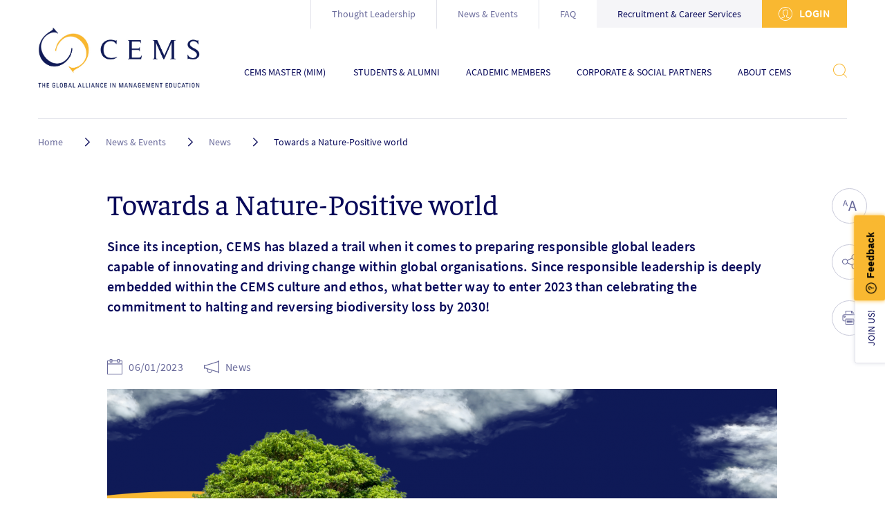

--- FILE ---
content_type: text/html; charset=UTF-8
request_url: https://cems.org/news-events/news/towards-nature-positive-world
body_size: 10756
content:
<!DOCTYPE html>
<html lang="en" dir="ltr">
  <head>
    <meta charset="utf-8" />
<script async src="https://www.googletagmanager.com/gtag/js?id=G-R35EV71JGG"></script>
<script>window.dataLayer = window.dataLayer || [];function gtag(){dataLayer.push(arguments)};gtag("js", new Date());gtag("set", "developer_id.dMDhkMT", true);gtag("config", "G-R35EV71JGG", {"groups":"default","page_placeholder":"PLACEHOLDER_page_location","allow_ad_personalization_signals":false});gtag("config", "UA-10657503-9", {"groups":"default","anonymize_ip":true,"page_placeholder":"PLACEHOLDER_page_path","allow_ad_personalization_signals":false});</script>
<link rel="canonical" href="https://cems.org/news-events/news/towards-nature-positive-world" />
<meta name="Generator" content="Drupal 10 (https://www.drupal.org)" />
<meta name="MobileOptimized" content="width" />
<meta name="HandheldFriendly" content="true" />
<meta name="viewport" content="width=device-width, initial-scale=1.0" />
<style>div#sliding-popup, div#sliding-popup .eu-cookie-withdraw-banner, .eu-cookie-withdraw-tab {background: #ffffff} div#sliding-popup.eu-cookie-withdraw-wrapper { background: transparent; } #sliding-popup h1, #sliding-popup h2, #sliding-popup h3, #sliding-popup p, #sliding-popup label, #sliding-popup div, .eu-cookie-compliance-more-button, .eu-cookie-compliance-secondary-button, .eu-cookie-withdraw-tab { color: #000000;} .eu-cookie-withdraw-tab { border-color: #000000;}</style>
<link rel="icon" href="/themes/custom/cems_front/favicon.ico" type="image/vnd.microsoft.icon" />
<script>window.a2a_config=window.a2a_config||{};a2a_config.callbacks=[];a2a_config.overlays=[];a2a_config.templates={};</script>

    <title>Towards a Nature-Positive world | CEMS</title>
    <link rel="stylesheet" media="all" href="/sites/default/files/css/css_YxPtfC0jiJnnE_fsVM7OkgwTmOlG_68HjpS-AWI4mvE.css?delta=0&amp;language=en&amp;theme=cems_front&amp;include=[base64]" />
<link rel="stylesheet" media="all" href="/sites/default/files/css/css_umcZZk4czLA2ZZCDlap5A0mTpUSmkKSgXkFGeHC8NQs.css?delta=1&amp;language=en&amp;theme=cems_front&amp;include=[base64]" />

    <script src="/sites/default/files/js/js_aH5MfsMPAiTjzrPNubayQ1ua52BfEMMS7aqeOze3XrA.js?scope=header&amp;delta=0&amp;language=en&amp;theme=cems_front&amp;include=eJxtjEsOAjEMQy_UIUeqQpqpItK4mpZFbw_iIwFiZftZelzKBMcifpXTfiBmEm0jCw6lyvfExTR3uMn6uBoK-9fuFoZ4ooeIquPMvo253KImvb5tgtbdOETpH0wVqK6Zg31Nk0G_4Abz6knh"></script>

  </head>
  <body>
    
      <div class="dialog-off-canvas-main-canvas" data-off-canvas-main-canvas>
    
  <div class="region-header-menu-overlay"></div>
  <header class="region-header ">
    <div class="region-header__sticky-container">
      <div class="region-header__inner">
        <button class="region-header__btn-menu">
        <span class="region-header__btn-menu-box">
          <span class="region-header__btn-menu-inner"></span>
        </span>
        </button>
            <div class="logo ">
      <a href="/">
      <img src="/themes/custom/cems_front/logo.svg" alt="Home" />
    </a>
  </div>
  <div class="logo logo--sticky">
      <a href="/">
      <img src="/themes/custom/cems_front/logo.svg" alt="Home" />
    </a>
  </div>

  <div class="header-search">
  <button class="header-search__btn-menu">
    <span class="svg-icon">
      <svg><use xlink:href="/themes/custom/cems_front/public/assets/sprites/symbol/svg/sprite.symbol.svg#search"></use></svg>
    </span>
  </button>
  <div class="header-search__dropdown">
    <form action="/news-events/news/towards-nature-positive-world" method="post" id="cems-core-exposed-search-form--2" accept-charset="UTF-8">
  <div class="js-form-item form-item js-form-type-search form-item-search js-form-item-search form-no-label">
        <input  data-drupal-selector="edit-search" type="search" id="edit-search--2" name="search" value="cems corporate insights" size="60" maxlength="128" placeholder="Type search keyword here" class="form-search" />

        </div>
<input  class="search-input-btn button js-form-submit form-submit" data-drupal-selector="edit-submit" type="submit" id="edit-submit--2" name="op" value="Search" />
<input  autocomplete="off" data-drupal-selector="form-siul8ttwd9ulcrjomyrm4hzz71qhgaaqwofij4uqjn4" type="hidden" name="form_build_id" value="form-SiuL8TTwD9ulCRjOMyRm4HzZ71qhGAAQWofIj4uqJN4" />
<input  data-drupal-selector="edit-cems-core-exposed-search-form-2" type="hidden" name="form_id" value="cems_core_exposed_search_form" />

</form>

  </div>
</div>


        <div class="region-header__holder-main">
            


      <div  id="block-cems-front-top-menu" class="header-top">
  
  
    
<nav class="header-top-navigation">
                    <ul>
                      <li >
                            <a href="/thought-leadership" data-drupal-link-system-path="node/1250">Thought Leadership</a>
                          </li>
                      <li >
                            <a href="/news-events" data-drupal-link-system-path="node/198">News &amp; Events</a>
                          </li>
                      <li >
                            <a href="/faq" data-drupal-link-system-path="node/358">FAQ</a>
                          </li>
                      <li  class="header-top-navigation__bg-link">
                            <a href="/recruitment-career-services" data-drupal-link-system-path="node/418">Recruitment &amp; Career Services</a>
                          </li>
                  </ul>
      
  </nav>


            <div class="header-login">
  <a href="/caslogin" class="btn btn--color-1">
          <span class="svg-icon">
        <svg><use xlink:href="/themes/custom/cems_front/public/assets/sprites/symbol/svg/sprite.symbol.svg#account"></use></svg>
      </span>
    
    Login
  </a>
</div>
  
  
  </div>
    
<nav  id="block-cems-front-header-menu" class="header-navigation">
  
  
                          <ul class="header-navigation__first-level">
                    <li >
                      <a href="/cems-mim" title="CEMS Master (MIM)" class="header-navigation__menu-btn">
              CEMS Master (MIM)
              <span class="svg-icon">
                <svg><use xlink:href="/themes/custom/cems_front/public/assets/sprites/symbol/svg/sprite.symbol.svg#arrow"></use></svg>
              </span>
            </a>

                                    <ul class="header-navigation__below header-navigation__below-level-1">
                    <li >
                      <a href="/cems-mim/why-cems" data-drupal-link-system-path="node/1135">WHY CEMS</a>
                  </li>
              <li >
                      <a href="/academic-members/school-list" data-drupal-link-system-path="node/215">Kickstart your CEMS journey</a>
                  </li>
              <li >
                      <a href="/cems-mim/programme-description" title="Programme Description" class="header-navigation__menu-btn">
              Programme Description
              <span class="svg-icon">
                <svg><use xlink:href="/themes/custom/cems_front/public/assets/sprites/symbol/svg/sprite.symbol.svg#arrow"></use></svg>
              </span>
            </a>

                                    <ul class="header-navigation__below header-navigation__below-level-2">
                    <li >
                      <a href="/cems-mim/programme-description/learning-objectives-quality-assurance" data-drupal-link-system-path="node/405">Learning objectives &amp; Quality Assurance</a>
                  </li>
              <li >
                      <a href="/cems-mim/programme-description/curriculum" data-drupal-link-system-path="node/406">Curriculum</a>
                  </li>
              <li >
                      <a href="/cems-mim/programme-description/international-internship" data-drupal-link-system-path="node/410">International Internship</a>
                  </li>
              <li >
                      <a href="/cems-mim/programme-description/language-requirements" title="Language requirements" class="header-navigation__menu-btn">
              Language requirements
              <span class="svg-icon">
                <svg><use xlink:href="/themes/custom/cems_front/public/assets/sprites/symbol/svg/sprite.symbol.svg#arrow"></use></svg>
              </span>
            </a>

                                    <ul class="header-navigation__below header-navigation__below-level-3">
                    <li >
                      <a href="/cems-mim/programme-description/language-graduation-requirement/language-tests" data-drupal-link-system-path="node/412">Language Tests</a>
                  </li>
              <li >
                      <a href="/cems-mim/programme-description/language-graduation-requirement/cultural-institute" data-drupal-link-system-path="node/413">Cultural Institutes Accredited for CEMS</a>
                  </li>
            </ul>
      
                  </li>
              <li >
                      <a href="/news-events/media-centre/brochures" data-drupal-link-system-path="node/431">Programme Guides</a>
                  </li>
            </ul>
      
                  </li>
              <li >
                      <a href="/cems-mim/how-to-apply" data-drupal-link-system-path="node/514">How to apply</a>
                  </li>
              <li >
                      <a href="/graduation" title="Graduation" class="header-navigation__menu-btn">
              Graduation
              <span class="svg-icon">
                <svg><use xlink:href="/themes/custom/cems_front/public/assets/sprites/symbol/svg/sprite.symbol.svg#arrow"></use></svg>
              </span>
            </a>

                                    <ul class="header-navigation__below header-navigation__below-level-2">
                    <li >
                      <a href="/cems-mim/graduation-requirements" data-drupal-link-system-path="node/415">Requirements</a>
                  </li>
              <li >
                      <a href="/credentials" data-drupal-link-system-path="node/1357">Credentials</a>
                  </li>
              <li >
                      <a href="/ceremony" data-drupal-link-system-path="node/1359">Ceremony</a>
                  </li>
            </ul>
      
                  </li>
              <li >
                      <a href="/cems-mim/career-prospects" data-drupal-link-system-path="node/416">Career Prospects</a>
                  </li>
            </ul>
      
                  </li>
              <li >
                      <a href="/students-alumni" title="Students &amp; Alumni" class="header-navigation__menu-btn">
              Students &amp; Alumni
              <span class="svg-icon">
                <svg><use xlink:href="/themes/custom/cems_front/public/assets/sprites/symbol/svg/sprite.symbol.svg#arrow"></use></svg>
              </span>
            </a>

                                    <ul class="header-navigation__below header-navigation__below-level-1">
                    <li >
                      <a href="/students-alumni/student-life" title="Student life" class="header-navigation__menu-btn">
              Student life
              <span class="svg-icon">
                <svg><use xlink:href="/themes/custom/cems_front/public/assets/sprites/symbol/svg/sprite.symbol.svg#arrow"></use></svg>
              </span>
            </a>

                                    <ul class="header-navigation__below header-navigation__below-level-2">
                    <li >
                      <a href="/students-alumni/student-life/hear-our-students-and-alumni" data-drupal-link-system-path="node/1377">Hear from our students and alumni</a>
                  </li>
              <li >
                      <a href="/students-alumni/student-life/student-activities-cems" data-drupal-link-system-path="node/1378">Student Activities at CEMS</a>
                  </li>
              <li >
                      <a href="/students-alumni/student-life/cems-student-board" data-drupal-link-system-path="node/1379">CEMS Student Board</a>
                  </li>
              <li >
                      <a href="/students-alumni/student-life/cems-club-energizing-your-student-journey" data-drupal-link-system-path="node/1380">CEMS Club</a>
                  </li>
            </ul>
      
                  </li>
              <li >
                      <a href="/students-alumni/alumni-network" title="Alumni Network" class="header-navigation__menu-btn">
              Alumni Network
              <span class="svg-icon">
                <svg><use xlink:href="/themes/custom/cems_front/public/assets/sprites/symbol/svg/sprite.symbol.svg#arrow"></use></svg>
              </span>
            </a>

                                    <ul class="header-navigation__below header-navigation__below-level-2">
                    <li >
                      <a href="/students-alumni/alumni-network/alumni-of-the-year-awards" title="Alumni of the Year Awards" class="header-navigation__menu-btn">
              Alumni of the Year Awards
              <span class="svg-icon">
                <svg><use xlink:href="/themes/custom/cems_front/public/assets/sprites/symbol/svg/sprite.symbol.svg#arrow"></use></svg>
              </span>
            </a>

                                    <ul class="header-navigation__below header-navigation__below-level-3">
                    <li >
                      <a href="/alumni-network/alumni-of-the-year-awards/current-recipients" data-drupal-link-system-path="node/1088">Current Alumni of the Year recipients</a>
                  </li>
              <li >
                      <a href="/students-alumni/alumni-network/alumni-of-the-year-awards/previous-alumni-year-recipients" data-drupal-link-system-path="node/1089">Previous Alumni of the Year recipients</a>
                  </li>
            </ul>
      
                  </li>
              <li >
                      <a href="/students-alumni/alumni-network/alumni-initiatives" data-drupal-link-system-path="node/981">Alumni Initiatives</a>
                  </li>
              <li >
                      <a href="https://www.cemsentrepreneurs.com/">CEMS Entrepreneurs (CE)</a>
                  </li>
              <li >
                      <a href="https://www.cemsalumni.net/">Alumni Platform</a>
                  </li>
            </ul>
      
                  </li>
              <li >
                      <a href="/students-alumni/alumni-network/alumni-interviews" data-drupal-link-system-path="node/400">Alumni &amp; Student Stories</a>
                  </li>
              <li >
                      <a href="/students-alumni/mentoring" data-drupal-link-system-path="node/980">Student-Alumni Mentorship Programme</a>
                  </li>
            </ul>
      
                  </li>
              <li >
                      <a href="/cems-academic-members" title="Academic Members" class="header-navigation__menu-btn">
              Academic Members
              <span class="svg-icon">
                <svg><use xlink:href="/themes/custom/cems_front/public/assets/sprites/symbol/svg/sprite.symbol.svg#arrow"></use></svg>
              </span>
            </a>

                                    <ul class="header-navigation__below header-navigation__below-level-1">
                    <li >
                      <a href="/academic-members/school-list" data-drupal-link-system-path="node/215">Member School List</a>
                  </li>
              <li >
                      <a href="/academic-members/schools-map" data-drupal-link-system-path="node/430">Member School Map</a>
                  </li>
            </ul>
      
                  </li>
              <li >
                      <a href="/cems-corporate-social-partners" title="Corporate &amp; Social Partners" class="header-navigation__menu-btn">
              Corporate &amp; Social Partners
              <span class="svg-icon">
                <svg><use xlink:href="/themes/custom/cems_front/public/assets/sprites/symbol/svg/sprite.symbol.svg#arrow"></use></svg>
              </span>
            </a>

                                    <ul class="header-navigation__below header-navigation__below-level-1">
                    <li >
                      <a href="https://cems.org/cems-corporate-partnership">CEMS Corporate Partnership</a>
                  </li>
              <li >
                      <a href="/corporate-social-partners/cems-corporate-partners" title="CEMS Corporate Partners operate in a variety of sectors" data-drupal-link-system-path="node/538">Corporate Partners List</a>
                  </li>
              <li >
                      <a href="/corporate-social-partners/become-a-corporate-partner" data-drupal-link-system-path="node/540">Become a corporate partner</a>
                  </li>
              <li >
                      <a href="/corporate-social-partners/cems-social-partners" data-drupal-link-system-path="node/539">CEMS Social Partners</a>
                  </li>
            </ul>
      
                  </li>
              <li >
                      <a href="/about-cems" title="About CEMS" class="header-navigation__menu-btn">
              About CEMS
              <span class="svg-icon">
                <svg><use xlink:href="/themes/custom/cems_front/public/assets/sprites/symbol/svg/sprite.symbol.svg#arrow"></use></svg>
              </span>
            </a>

                                    <ul class="header-navigation__below header-navigation__below-level-1">
                    <li >
                      <a href="/about-cems/facts-figures" data-drupal-link-system-path="node/422">CEMS facts &amp; figures</a>
                  </li>
              <li >
                      <a href="/about-cems/vision-and-mission" data-drupal-link-system-path="node/423">Vision and Mission</a>
                  </li>
              <li >
                      <a href="https://www.cems35th.org/">35 Years of CEMS </a>
                  </li>
              <li >
                      <a href="/about-cems/cems-commitment-to-sustainable-development" data-drupal-link-system-path="node/923">CEMS Commitment to Sustainable Development</a>
                  </li>
              <li >
                      <a href="https://cems.org/thought-leadership">CEMS Thought Leadership</a>
                  </li>
              <li >
                      <a href="/about-cems/history" data-drupal-link-system-path="node/424">History</a>
                  </li>
              <li >
                      <a href="/about-cems/governance" title="Governance" class="header-navigation__menu-btn">
              Governance
              <span class="svg-icon">
                <svg><use xlink:href="/themes/custom/cems_front/public/assets/sprites/symbol/svg/sprite.symbol.svg#arrow"></use></svg>
              </span>
            </a>

                                    <ul class="header-navigation__below header-navigation__below-level-2">
                    <li >
                      <a href="/about-cems/governance/honorary-members" data-drupal-link-system-path="node/426">Honorary Members</a>
                  </li>
              <li >
                      <a href="/cems-mim/cems-faculty-groups" data-drupal-link-system-path="node/894">CEMS Faculty Groups</a>
                  </li>
            </ul>
      
                  </li>
              <li >
                      <a href="/cems-awards" title="CEMS Awards" class="header-navigation__menu-btn">
              CEMS Awards
              <span class="svg-icon">
                <svg><use xlink:href="/themes/custom/cems_front/public/assets/sprites/symbol/svg/sprite.symbol.svg#arrow"></use></svg>
              </span>
            </a>

                                    <ul class="header-navigation__below header-navigation__below-level-2">
                    <li >
                      <a href="/cems-school-year-award" data-drupal-link-system-path="node/1443">CEMS School of the Year Award</a>
                  </li>
              <li >
                      <a href="/cems-outstanding-contribution-award" data-drupal-link-system-path="node/1445">CEMS Outstanding Contribution Award</a>
                  </li>
              <li >
                      <a href="/cems-sustainability-social-responsibility-award" data-drupal-link-system-path="node/1444">CEMS Sustainability &amp; Social Responsibility Award</a>
                  </li>
              <li >
                      <a href="/cems-course-seminar-awards" data-drupal-link-system-path="node/1442">CEMS Course &amp; Seminar Awards</a>
                  </li>
              <li >
                      <a href="/cems-club-awards" data-drupal-link-system-path="node/1441">CEMS Club Awards</a>
                  </li>
              <li >
                      <a href="/cems-philippe-louvet-innovation-grant" data-drupal-link-system-path="node/1440">CEMS Philippe Louvet Innovation Award</a>
                  </li>
            </ul>
      
                  </li>
            </ul>
      
                  </li>
            </ul>
      
  </nav>


  <div  id="block-cems-front-top-menu-mobile" class="header-top header-top--mobile-bottom">
  
  
    
<nav class="header-top-navigation">
                    <ul>
                      <li >
                            <a href="/thought-leadership" data-drupal-link-system-path="node/1250">Thought Leadership</a>
                          </li>
                      <li >
                            <a href="/news-events" data-drupal-link-system-path="node/198">News &amp; Events</a>
                          </li>
                      <li >
                            <a href="/faq" data-drupal-link-system-path="node/358">FAQ</a>
                          </li>
                      <li >
                            <a href="/recruitment-career-services" data-drupal-link-system-path="node/418">Recruitment &amp; Career Services</a>
                          </li>
                  </ul>
      
  </nav>


  
  </div>


        </div>
      </div>
    </div>
  </header>

<main >
  <div class="layout-container layout-container--main">
      <div data-drupal-messages-fallback class="hidden"></div><div id="block-breadcrumbs">
  
    
      
  <div id="block-breadcrumbs" class="breadcrumbs ">
  <nav class="breadcrumb" role="navigation" aria-labelledby="system-breadcrumb">
    <div id="system-breadcrumb" class="visually-hidden">Breadcrumb</div>
    <ol>
              <li>
                      <a href="/">Home</a>
            <span class="separator">
              <span class="svg-icon">
                <svg><use xlink:href="/themes/custom/cems_front/public/assets/sprites/symbol/svg/sprite.symbol.svg#arrow"></use></svg>
              </span>
            </span>
                  </li>
              <li>
                      <a href="/news-events">News &amp; Events</a>
            <span class="separator">
              <span class="svg-icon">
                <svg><use xlink:href="/themes/custom/cems_front/public/assets/sprites/symbol/svg/sprite.symbol.svg#arrow"></use></svg>
              </span>
            </span>
                  </li>
              <li>
                      <a href="/news-events/news">News</a>
            <span class="separator">
              <span class="svg-icon">
                <svg><use xlink:href="/themes/custom/cems_front/public/assets/sprites/symbol/svg/sprite.symbol.svg#arrow"></use></svg>
              </span>
            </span>
                  </li>
              <li>
                      Towards a Nature-Positive world
                  </li>
          </ol>
  </nav>
</div>

    
  </div>
<div id="block-cems-front-content">
  
    
      



<div  data-history-node-id="1128" class="article">
  
  
  <div class="article__header">
          <h1><span class="field field--name-title field--type-string field--label-hidden">Towards a Nature-Positive world</span>
</h1>
    
          <div class="article-subtitle js-control-accessibility-font-change">
        <span class="article-subtitle__inner">
          
            Since its inception, CEMS has blazed a trail when it comes to preparing responsible global leaders<br />
capable of innovating and driving change within global organisations. Since responsible leadership is deeply embedded within the CEMS culture and ethos, what better way to enter 2023 than celebrating the commitment to halting and reversing biodiversity loss by 2030! <br />

      
        </span>
      </div>
      </div>
  <div class="article-info">
            <div class="article-info__item">
  
      <span class="svg-icon">
      <svg><use xlink:href="/themes/custom/cems_front/public/assets/sprites/symbol/svg/sprite.symbol.svg#events_calendar"></use></svg>
    </span>
  
  06/01/2023

  </div>

            <div class="article-info__item">
  
      <span class="svg-icon">
      <svg><use xlink:href="/themes/custom/cems_front/public/assets/sprites/symbol/svg/sprite.symbol.svg#news"></use></svg>
    </span>
  
        News
  

  </div>

      </div>
  <div class="article-image js-control-accessibility-font-change">
  <figure>
      
              <img loading="lazy" src="/sites/default/files/styles/node_main_image_full_content/public/2023-01/Cems.org%20article%20visuals%20%2812%29.png?itok=CGVBRrAw" width="969" height="546" alt="Towards a more nature positive world!  " class="image-style-node-main-image-full-content" />



      


      </figure>
</div>


  <div class="article__body">
      <div class="paragraph paragraph--type--section paragraph--view-mode--content">
            <div class="layout layout--onecol">
    <div  class="layout__region layout__region--content">
        <div class="paragraph paragraph--type--text paragraph--view-mode--content">
          <div class="article-rich">
  
  
  <div class="w-ck-editor js-control-accessibility-font-change">
    <p><span><span><span><span><span><span><a href="https://www.unep.org/news-and-stories/story/cop15-ends-landmark-biodiversity-agreement" target="_blank">The United Nations Biodiversity Conference (COP15)</a> in Montreal just had a ‘nature moment’! 188 governments attending the 2-week summit have chosen the right side of history and has committed to “Halt and Reverse Biodiversity Loss by 2030”! In short and among many points, the plan includes: &nbsp;</span></span></span></span></span></span></p>

<ul>
	<li><span><span><span><span><span><span><span>30% protection of land, inland waters and the ocean - an ambitious doubling of current protection of land and sea - recognizing the rights and leadership of indigenous peoples and local communities in order to make this happen.</span></span></span></span></span></span></span></li>
	<li><span><span><span><span><span><span><span>30% restoration target, because we know that nature can bounce back if given a chance.&nbsp;</span></span></span></span></span></span></span></li>
	<li><span><span><span><span><span><span><span>The $200 billion of overall funding for biodiversity – almost double compared to a 2020 baseline</span></span></span></span></span></span></span></li>
</ul>

<p><span><span><span><span><span><span><a href="https://www.linkedin.com/in/marco-lambertini-7b692a34" target="_blank">Marco Lambertini</a>, one of CEMS Strategic Board Members and outgoing Director General of WWF International, is optimistic that the actionable measures discussed in the COP15 will pave a way for us to guide our global actions as a community. He says: &nbsp;</span></span></span></span></span></span></p>

<blockquote>
<p><span><span><span><span><span><span><span>“ We all need to make history by implementing the ambition of the agreement, with determination, urgency and together. But for now…let’s celebrate this remarkable milestone towards a Nature-Positive world!"</span></span></span></span></span></span></span></p>
</blockquote>

<p><span><span><span><span><span><span>In the same vein and to strengthen the spirit of sustainability and responsible leadership, this year</span></span> the CEMS <span><span>Global Responsibility Week will be happening from the 20-26 February! Reflecting the CEMS 2025 vision </span></span><span><span>- to a more open, sustainable, and inclusive world- activities during this week will focus on longer term impact topics&nbsp;such as poverty, gender equality, emerging economies, ethical management, climate change, etc.</span></span></span></span></span></span></p>
  </div>
</div>

      </div>

    </div>
  </div>

      </div>


  </div>
</div>

    
  </div>
  <div class="control-bar">
  <div class="control-with-dropdown">
    <button class="control-bar-btn control-bar-btn--accessibility">
      <span class="svg-icon">
        <svg><use xlink:href="/themes/custom/cems_front/public/assets/sprites/symbol/svg/sprite.symbol.svg#accessibility"></use></svg>
      </span>
    </button>

    <div class="control-with-dropdown__dropdown">
      <div class="control-bar-accessibility-buttons">
        <ul>
          <li>
            <button class="control-bar-btn control-bar-accessibility-buttons__button control-bar-accessibility-buttons__increase">
              <span></span>
            </button>
          </li>
          <li>
            <button class="control-bar-btn control-bar-accessibility-buttons__button control-bar-accessibility-buttons__decrease">
              <span></span>
            </button>
          </li>
          <li>
            <button class="control-bar-btn control-bar-accessibility-buttons__button control-bar-accessibility-buttons__reset">
              <span></span>
            </button>
          </li>
        </ul>
      </div>
    </div>
  </div>

  <div class="control-with-dropdown">
  <div class="control-bar-btn control-bar-btn--share">
    <span class="svg-icon">
      <svg><use xlink:href="/themes/custom/cems_front/public/assets/sprites/symbol/svg/sprite.symbol.svg#share"></use></svg>
    </span>
  </div>

  <div class="control-with-dropdown__dropdown">
    <div class="services">
      <span class="a2a_kit a2a_kit_size_32 addtoany_list" data-a2a-url="https://cems.org/news-events/news/towards-nature-positive-world" data-a2a-title="Towards a Nature-Positive world">
        <a class="a2a_button_facebook"><span class="svg-icon"><svg><use xlink:href="/themes/custom/cems_front/public/assets/sprites/symbol/svg/sprite.symbol.svg#facebook"></use></svg></span></a><a class="a2a_button_linkedin"><span class="svg-icon"><svg><use xlink:href="/themes/custom/cems_front/public/assets/sprites/symbol/svg/sprite.symbol.svg#linkedIn"></use></svg></span></a><a class="a2a_button_twitter"><span class="svg-icon"><svg><use xlink:href="/themes/custom/cems_front/public/assets/sprites/symbol/svg/sprite.symbol.svg#twitter"></use></svg></span></a><a class="a2a_button_email"><span class="svg-icon"><svg><use xlink:href="/themes/custom/cems_front/public/assets/sprites/symbol/svg/sprite.symbol.svg#mail"></use></svg></span></a>
      </span>
    </div>
  </div>
</div>


  <a href="javascript:window.print();" title="Print this content" class="control-bar-btn control-bar-btn--print">
    <span class="svg-icon">
      <svg><use xlink:href="/themes/custom/cems_front/public/assets/sprites/symbol/svg/sprite.symbol.svg#print"></use></svg>
    </span>
  </a>
</div>



  </div>
</main>

  <div class="related">
  <div class="related__inner">
          <h2 class="related__title">Latest news</h2>
    
    <div class="grid related__slider">
      
	

	<div class="col col-3 col-md">
		<article  data-history-node-id="1481" class="short-info">
		
							<div class="short-info__image-holder">
				<a href="/news-events/news/rene-olie-nineteen-years-dedication-cems-academic-community">
					<div class="article-image js-control-accessibility-font-change">
  <figure>
      
              <img loading="lazy" src="/sites/default/files/styles/landing_page_listing/public/2026-01/54977848330_e456b70457_o_2.jpg?h=16fc08d7&amp;itok=ethfC05H" width="230" height="230" alt="René Olie " class="image-style-landing-page-listing" />



      


      </figure>
</div>

				</a>
			</div>
				
		<div class="short-info__info">
							<span class="short-info__label">
											<span class="svg-icon">
							<svg>
								<use xlink:href="/themes/custom/cems_front/public/assets/sprites/symbol/svg/sprite.symbol.svg#news"></use>
							</svg>
						</span>
										      News
  
				</span></br>
						<span class="short-info__label short-info__tag">
				          	</span></br>
							<h3 class="short-info__title">
					<a href="/news-events/news/rene-olie-nineteen-years-dedication-cems-academic-community"><span class="field field--name-title field--type-string field--label-hidden">René Olie: Nineteen Years of Dedication to the CEMS Academic Community</span>
</a>
				</h3>
			
								</div>
	</article>
		</div>

	

	<div class="col col-3 col-md">
		<article  data-history-node-id="1480" class="short-info">
		
							<div class="short-info__image-holder">
				<a href="/news-events/news/global-labour-resilience-index-glri-2026-unveiled-davos">
					
              
              <img loading="lazy" src="/sites/default/files/styles/landing_page_listing/public/2026-01/Cems.org%20article%20visuals%20%2816%29_1.jpg?h=553b2512&amp;itok=gpVTAYwB" width="230" height="230" alt="Global Labour Resilience Index" class="image-style-landing-page-listing" />



      

      
				</a>
			</div>
				
		<div class="short-info__info">
							<span class="short-info__label">
											<span class="svg-icon">
							<svg>
								<use xlink:href="/themes/custom/cems_front/public/assets/sprites/symbol/svg/sprite.symbol.svg#news"></use>
							</svg>
						</span>
										      Press release
  
				</span></br>
						<span class="short-info__label short-info__tag">
				          	</span></br>
							<h3 class="short-info__title">
					<a href="/news-events/news/global-labour-resilience-index-glri-2026-unveiled-davos"><span class="field field--name-title field--type-string field--label-hidden">The Global Labour Resilience Index (GLRI) 2026 unveiled at Davos</span>
</a>
				</h3>
			
								</div>
	</article>
		</div>

	

	<div class="col col-3 col-md">
		<article  data-history-node-id="1479" class="short-info">
		
							<div class="short-info__image-holder">
				<a href="/news-events/news/ai-cognitive-offloading-and-augmented-leadership-cems-global-spotlight">
					
              
              <img loading="lazy" src="/sites/default/files/styles/landing_page_listing/public/2026-01/Cems.org%20article%20visuals%20%2814%29_1.jpg?h=9296748d&amp;itok=aAPC--jJ" width="230" height="230" alt="CEMS - Forbes - AI Report" class="image-style-landing-page-listing" />



      

      
				</a>
			</div>
				
		<div class="short-info__info">
							<span class="short-info__label">
											<span class="svg-icon">
							<svg>
								<use xlink:href="/themes/custom/cems_front/public/assets/sprites/symbol/svg/sprite.symbol.svg#news"></use>
							</svg>
						</span>
										      In the press
  
				</span></br>
						<span class="short-info__label short-info__tag">
				          	</span></br>
							<h3 class="short-info__title">
					<a href="/news-events/news/ai-cognitive-offloading-and-augmented-leadership-cems-global-spotlight"><span class="field field--name-title field--type-string field--label-hidden">AI, Cognitive Offloading and Augmented Leadership: CEMS in the Global Spotlight</span>
</a>
				</h3>
			
								</div>
	</article>
		</div>

	

	<div class="col col-3 col-md">
		<article  data-history-node-id="1474" class="short-info">
		
							<div class="short-info__image-holder">
				<a href="/news-events/news/jan-i-haaland-strengthening-cems-alliance-through-vision-and-collaboration">
					<div class="article-image js-control-accessibility-font-change">
  <figure>
      
              <img loading="lazy" src="/sites/default/files/styles/landing_page_listing/public/2026-01/Jan%20I%20Haaland%2C%20picture_0.jpg?h=7e35af48&amp;itok=aRULWU55" width="230" height="230" alt="Jaan Haaland " class="image-style-landing-page-listing" />



      


      </figure>
</div>

				</a>
			</div>
				
		<div class="short-info__info">
							<span class="short-info__label">
											<span class="svg-icon">
							<svg>
								<use xlink:href="/themes/custom/cems_front/public/assets/sprites/symbol/svg/sprite.symbol.svg#news"></use>
							</svg>
						</span>
										      News
  
				</span></br>
						<span class="short-info__label short-info__tag">
				          	</span></br>
							<h3 class="short-info__title">
					<a href="/news-events/news/jan-i-haaland-strengthening-cems-alliance-through-vision-and-collaboration"><span class="field field--name-title field--type-string field--label-hidden">Jan I. Haaland: Strengthening the CEMS Alliance Through Vision and Collaboration</span>
</a>
				</h3>
			
								</div>
	</article>
		</div>



    </div>
  </div>
</div>


    <footer class="region-footer">
    <div class="logo ">
      <a href="/">
      <img src="/themes/custom/cems_front/logo.svg" alt="Home" />
    </a>
  </div>

<div id="block-footer">
  
    
      <div class="footer-navigation">
  
              <div class="grid footer-navigation--desktop">
                      <div class="col col-3">
          <div class="footer-navigation-section">
            <div class="footer-navigation-section__title"><a href="/cems-mim">Cems master (MIM)</a></div>
                          <div class="footer-navigation-section__links">
        <ul>
                      <li>
          <a href="/cems-mim/how-to-apply">How to apply</a>
        </li>
                        <li>
          <a href="/cems-mim/programme-description">Programme Description</a>
        </li>
                        <li>
          <a href="/cems-mim/career-prospects">Career prospects</a>
        </li>
                        <li>
          <a href="/cems-mim/graduation-requirements">Grading &amp; Graduation</a>
        </li>
                      </ul>
      </div>
      
          </div>
        </div>
                        <div class="col col-3">
          <div class="footer-navigation-section">
            <div class="footer-navigation-section__title"><a href="/cems-academic-members">Academic members</a></div>
                          <div class="footer-navigation-section__links">
        <ul>
                      <li>
          <a href="/academic-members/school-list">School List</a>
        </li>
                        <li>
          <a href="/academic-members/schools-map">School map</a>
        </li>
                      </ul>
      </div>
      
          </div>
        </div>
                        <div class="col col-3">
          <div class="footer-navigation-section">
            <div class="footer-navigation-section__title"><a href="/about-cems">About CEMS</a></div>
                          <div class="footer-navigation-section__links">
        <ul>
                      <li>
          <a href="/about-cems/facts-figures">CEMS facts &amp; figures</a>
        </li>
                        <li>
          <a href="/about-cems/vision-and-mission">Vision and Mission</a>
        </li>
                        <li>
          <a href="/about-cems/history">History</a>
        </li>
                        <li>
          <a href="/about-cems/governance">Governance</a>
        </li>
                      </ul>
      </div>
      
          </div>
        </div>
                                          <div class="col col-3">
            
  
  <div class="menu_link_content menu-link-contentfooter view-mode-social-links menu-dropdown menu-dropdown-0 menu-type-social_links">
                <div class="layout layout--onecol">
    <div  class="layout__region layout__region--content">
      <div>
  
  
      <div class="follow-us ">
  <div class="follow-us__title">Follow us</div>
  <div class="follow-us__links">
    <ul>
              <li>
          <a href="https://www.facebook.com/CEMSpage">
            <span class="svg-icon">
              <svg><use xlink:href="/themes/custom/cems_front/public/assets/sprites/symbol/svg/sprite.symbol.svg#logo-facebook"></use></svg>
            </span>
            <span class="follow-us__label">
              facebook
            </span>
          </a>
        </li>
              <li>
          <a href="https://www.instagram.com/cems_alliance/">
            <span class="svg-icon">
              <svg><use xlink:href="/themes/custom/cems_front/public/assets/sprites/symbol/svg/sprite.symbol.svg#logo-instagram"></use></svg>
            </span>
            <span class="follow-us__label">
              instagram
            </span>
          </a>
        </li>
              <li>
          <a href="https://www.linkedin.com/school/cems---the-global-alliance-in-management-education/">
            <span class="svg-icon">
              <svg><use xlink:href="/themes/custom/cems_front/public/assets/sprites/symbol/svg/sprite.symbol.svg#logo-linkedIn"></use></svg>
            </span>
            <span class="follow-us__label">
              linkedIn
            </span>
          </a>
        </li>
          </ul>
  </div>
      <a href="/contact" class="follow-us__contact-link">Contact</a>
  </div>

  </div>

    </div>
  </div>

      </div>



          </div>
                                <div class="col col-3">
          <div class="footer-navigation-section">
            <div class="footer-navigation-section__title"><a href="/students-alumni">Students &amp; Alumni</a></div>
                          <div class="footer-navigation-section__links">
        <ul>
                      <li>
          <a href="/students-alumni/student-life">Student life</a>
        </li>
                        <li>
          <a href="https://www.cemsalumni.net/">Alumni association</a>
        </li>
                        <li>
          <a href="/students-alumni/mentoring">Mentoring</a>
        </li>
                      </ul>
      </div>
      
          </div>
        </div>
                        <div class="col col-3">
          <div class="footer-navigation-section">
            <div class="footer-navigation-section__title"><a href="/news-events">News and Events</a></div>
                          <div class="footer-navigation-section__links">
        <ul>
                      <li>
          <a href="/news-events/news">News</a>
        </li>
                        <li>
          <a href="/news-events/events">Events</a>
        </li>
                        <li>
          <a href="/news-events/media-center">Media Center</a>
        </li>
                      </ul>
      </div>
      
          </div>
        </div>
                        <div class="col col-3">
          <div class="footer-navigation-section">
            <div class="footer-navigation-section__title"><a href="/recruitment-career-services">Recruitment &amp; Career services</a></div>
                
          </div>
        </div>
                        <div class="col col-3">
          <div class="footer-navigation-section">
            <div class="footer-navigation-section__title"><a href="">RSS Feeds</a></div>
                          <div class="footer-navigation-section__links">
        <ul>
                      <li>
          <a href="/news/rss.xml">RSS News</a>
        </li>
                        <li>
          <a href="/events/rss.xml">RSS Events</a>
        </li>
                      </ul>
      </div>
      
          </div>
        </div>
                    </div>
      


              <div class="grid footer-navigation--mobile">
                          <div class="col col-lg-4 col-md">
                              <div class="footer-navigation-section">
            <div class="footer-navigation-section__title">
              <span class="svg-icon">
                <svg><use xlink:href="/themes/custom/cems_front/public/assets/sprites/symbol/svg/sprite.symbol.svg#arrow"></use></svg>
              </span>
              <a href="/cems-mim">Cems master (MIM)</a>
            </div>
                          <div class="footer-navigation-section__links">
      <ul>
                                          <li>
            <a href="/cems-mim/how-to-apply">How to apply</a>
          </li>
                                <li>
            <a href="/cems-mim/programme-description">Programme Description</a>
          </li>
                                <li>
            <a href="/cems-mim/career-prospects">Career prospects</a>
          </li>
                                <li>
            <a href="/cems-mim/graduation-requirements">Grading &amp; Graduation</a>
          </li>
                                                                              </ul>
      </div>
      
          </div>
                                <div class="footer-navigation-section">
            <div class="footer-navigation-section__title">
              <span class="svg-icon">
                <svg><use xlink:href="/themes/custom/cems_front/public/assets/sprites/symbol/svg/sprite.symbol.svg#arrow"></use></svg>
              </span>
              <a href="/cems-academic-members">Academic members</a>
            </div>
                          <div class="footer-navigation-section__links">
      <ul>
                                          <li>
            <a href="/academic-members/school-list">School List</a>
          </li>
                                <li>
            <a href="/academic-members/schools-map">School map</a>
          </li>
                                                          </ul>
      </div>
      
          </div>
                                <div class="footer-navigation-section">
            <div class="footer-navigation-section__title">
              <span class="svg-icon">
                <svg><use xlink:href="/themes/custom/cems_front/public/assets/sprites/symbol/svg/sprite.symbol.svg#arrow"></use></svg>
              </span>
              <a href="/about-cems">About CEMS</a>
            </div>
                          <div class="footer-navigation-section__links">
      <ul>
                                          <li>
            <a href="/about-cems/facts-figures">CEMS facts &amp; figures</a>
          </li>
                                <li>
            <a href="/about-cems/vision-and-mission">Vision and Mission</a>
          </li>
                                <li>
            <a href="/about-cems/history">History</a>
          </li>
                                <li>
            <a href="/about-cems/governance">Governance</a>
          </li>
                                                                              </ul>
      </div>
      
          </div>
                                <div class="footer-navigation-section">
            <div class="footer-navigation-section__title">
              <span class="svg-icon">
                <svg><use xlink:href="/themes/custom/cems_front/public/assets/sprites/symbol/svg/sprite.symbol.svg#arrow"></use></svg>
              </span>
              <a href="/students-alumni">Students &amp; Alumni</a>
            </div>
                          <div class="footer-navigation-section__links">
      <ul>
                                          <li>
            <a href="/students-alumni/student-life">Student life</a>
          </li>
                                <li>
            <a href="https://www.cemsalumni.net/">Alumni association</a>
          </li>
                                <li>
            <a href="/students-alumni/mentoring">Mentoring</a>
          </li>
                                                                    </ul>
      </div>
      
          </div>
                            </div>
                        <div class="col col-lg-4 col-md">
                              <div class="footer-navigation-section">
            <div class="footer-navigation-section__title">
              <span class="svg-icon">
                <svg><use xlink:href="/themes/custom/cems_front/public/assets/sprites/symbol/svg/sprite.symbol.svg#arrow"></use></svg>
              </span>
              <a href="/news-events">News and Events</a>
            </div>
                          <div class="footer-navigation-section__links">
      <ul>
                                          <li>
            <a href="/news-events/news">News</a>
          </li>
                                <li>
            <a href="/news-events/events">Events</a>
          </li>
                                <li>
            <a href="/news-events/media-center">Media Center</a>
          </li>
                                                                    </ul>
      </div>
      
          </div>
                                <div class="footer-navigation-section">
            <div class="footer-navigation-section__title">
              <span class="svg-icon">
                <svg><use xlink:href="/themes/custom/cems_front/public/assets/sprites/symbol/svg/sprite.symbol.svg#arrow"></use></svg>
              </span>
              <a href="/recruitment-career-services">Recruitment &amp; Career services</a>
            </div>
                
          </div>
                                <div class="footer-navigation-section">
            <div class="footer-navigation-section__title">
              <span class="svg-icon">
                <svg><use xlink:href="/themes/custom/cems_front/public/assets/sprites/symbol/svg/sprite.symbol.svg#arrow"></use></svg>
              </span>
              <a href="">RSS Feeds</a>
            </div>
                          <div class="footer-navigation-section__links">
      <ul>
                                          <li>
            <a href="/news/rss.xml">RSS News</a>
          </li>
                                <li>
            <a href="/events/rss.xml">RSS Events</a>
          </li>
                                                          </ul>
      </div>
      
          </div>
                            </div>
                                                                          <div class="col col-lg-4 col-md">
  
  <div class="menu_link_content menu-link-contentfooter view-mode-social-links menu-dropdown menu-dropdown-0 menu-type-social_links">
                <div class="layout layout--onecol">
    <div  class="layout__region layout__region--content">
      <div>
  
  
      <div class="follow-us ">
  <div class="follow-us__title">Follow us</div>
  <div class="follow-us__links">
    <ul>
              <li>
          <a href="https://www.facebook.com/CEMSpage">
            <span class="svg-icon">
              <svg><use xlink:href="/themes/custom/cems_front/public/assets/sprites/symbol/svg/sprite.symbol.svg#logo-facebook"></use></svg>
            </span>
            <span class="follow-us__label">
              facebook
            </span>
          </a>
        </li>
              <li>
          <a href="https://www.instagram.com/cems_alliance/">
            <span class="svg-icon">
              <svg><use xlink:href="/themes/custom/cems_front/public/assets/sprites/symbol/svg/sprite.symbol.svg#logo-instagram"></use></svg>
            </span>
            <span class="follow-us__label">
              instagram
            </span>
          </a>
        </li>
              <li>
          <a href="https://www.linkedin.com/school/cems---the-global-alliance-in-management-education/">
            <span class="svg-icon">
              <svg><use xlink:href="/themes/custom/cems_front/public/assets/sprites/symbol/svg/sprite.symbol.svg#logo-linkedIn"></use></svg>
            </span>
            <span class="follow-us__label">
              linkedIn
            </span>
          </a>
        </li>
          </ul>
  </div>
      <a href="/contact" class="follow-us__contact-link">Contact</a>
  </div>

  </div>

    </div>
  </div>

      </div>


</div>
                                                                    </div>
      


</div>
  </div>
<nav role="navigation" aria-labelledby="block-footerbottom-menu" id="block-footerbottom" class="block block-menu navigation menu--bottom">
            
  <h2 class="visually-hidden" id="block-footerbottom-menu">Footer bottom</h2>
  

        
<div class="footer-bottom">
  <div class="layout-container">
    <div class="footer-bottom__inner">
      <div class="footer-bottom__links">
        <ul>
                      <li><a href="/faq">F.A.Q.</a></li>
                      <li><a href="/terms">Legal notice</a></li>
                      <li><a href="/privacy-policy">Privacy policy</a></li>
                      <li><a href="/sitemap">Sitemap</a></li>
                  </ul>
      </div>
      <div class="footer-bottom__copyright">
        ©CEMS - The Global Alliance In Management Education
      </div>
    </div>
  </div>
</div>

  </nav>
  <div class="join-us">
  <button class="join-us__button">
    Join us!
  </button>
  <div class="join-us__content" hidden>
          <div class="join-us__item">
        <h3>Corporate &amp; Social Partners</h3>
        <p>Get access to the best candidates</p>
        <a href="/contact?subject=68" class="btn btn--with-arrow">
          <span class="svg-icon">
           <svg><use xlink:href="/themes/custom/cems_front/public/assets/sprites/symbol/svg/sprite.symbol.svg#arrow_link"></use></svg>
          </span>
          Contact us
        </a>
      </div>
          <div class="join-us__item">
        <h3>Prospective students</h3>
        <p>Boost your future career</p>
        <a href="/cems-mim/how-to-apply" class="btn btn--with-arrow">
          <span class="svg-icon">
           <svg><use xlink:href="/themes/custom/cems_front/public/assets/sprites/symbol/svg/sprite.symbol.svg#arrow_link"></use></svg>
          </span>
          Join us
        </a>
      </div>
      </div>
</div>



  </footer>


  </div>

    
    <script type="application/json" data-drupal-selector="drupal-settings-json">{"path":{"baseUrl":"\/","pathPrefix":"","currentPath":"node\/1128","currentPathIsAdmin":false,"isFront":false,"currentLanguage":"en"},"pluralDelimiter":"\u0003","suppressDeprecationErrors":true,"ajaxPageState":{"libraries":"[base64]","theme":"cems_front","theme_token":null},"ajaxTrustedUrl":{"form_action_p_pvdeGsVG5zNF_XLGPTvYSKCf43t8qZYSwcfZl2uzM":true},"ga_acc":"G-R35EV71JGG,UA-10657503-9","google_analytics":{"account":"G-R35EV71JGG","trackOutbound":true,"trackMailto":true,"trackTel":true,"trackDownload":true,"trackDownloadExtensions":"7z|aac|arc|arj|asf|asx|avi|bin|csv|doc(x|m)?|dot(x|m)?|exe|flv|gif|gz|gzip|hqx|jar|jpe?g|js|mp(2|3|4|e?g)|mov(ie)?|msi|msp|pdf|phps|png|ppt(x|m)?|pot(x|m)?|pps(x|m)?|ppam|sld(x|m)?|thmx|qtm?|ra(m|r)?|sea|sit|tar|tgz|torrent|txt|wav|wma|wmv|wpd|xls(x|m|b)?|xlt(x|m)|xlam|xml|z|zip"},"eu_cookie_compliance":{"cookie_policy_version":"1.0.0","popup_enabled":true,"popup_agreed_enabled":false,"popup_hide_agreed":false,"popup_clicking_confirmation":false,"popup_scrolling_confirmation":false,"popup_html_info":"\u003Cdiv class=\u0022eu-cookie-compliance-banner eu-cookie-compliance-banner-info eu-cookie-compliance-banner--categories\u0022\u003E\n  \u003Cdiv class=\u0022popup-content info eu-cookie-compliance-content\u0022\u003E\n    \u003Cdiv id=\u0022popup-text\u0022 class=\u0022eu-cookie-compliance-message\u0022\u003E\n      \u003Ch2\u003EThis site uses cookies\u003C\/h2\u003E\n\u003Cp\u003ECEMS and its partners use cookies to personalize your experience, and understand how people are using our services. To learn more or change you preferences, visit our Cookie Policy.\u003C\/p\u003E\n\n          \u003C\/div\u003E\n\n    \n    \u003Cdiv id=\u0022popup-buttons\u0022 class=\u0022eu-cookie-compliance-buttons\u0022\u003E\n      \u003Cbutton type=\u0022button\u0022 class=\u0022agree-button eu-cookie-compliance-default-button\u0022\u003EAccept\u003C\/button\u003E\n              \u003Cbutton type=\u0022button\u0022 class=\u0022unc-btn\u0022\u003EUse only necessary cookies\u003C\/button\u003E\n                    \u003Cbutton type=\u0022button\u0022 class=\u0022eu-cookie-withdraw-button visually-hidden\u0022\u003EWithdraw consent\u003C\/button\u003E\n          \u003C\/div\u003E\n  \u003C\/div\u003E\n\u003C\/div\u003E","use_mobile_message":false,"mobile_popup_html_info":"\u003Cdiv class=\u0022eu-cookie-compliance-banner eu-cookie-compliance-banner-info eu-cookie-compliance-banner--categories\u0022\u003E\n  \u003Cdiv class=\u0022popup-content info eu-cookie-compliance-content\u0022\u003E\n    \u003Cdiv id=\u0022popup-text\u0022 class=\u0022eu-cookie-compliance-message\u0022\u003E\n      \n          \u003C\/div\u003E\n\n    \n    \u003Cdiv id=\u0022popup-buttons\u0022 class=\u0022eu-cookie-compliance-buttons\u0022\u003E\n      \u003Cbutton type=\u0022button\u0022 class=\u0022agree-button eu-cookie-compliance-default-button\u0022\u003EAccept\u003C\/button\u003E\n              \u003Cbutton type=\u0022button\u0022 class=\u0022unc-btn\u0022\u003EUse only necessary cookies\u003C\/button\u003E\n                    \u003Cbutton type=\u0022button\u0022 class=\u0022eu-cookie-withdraw-button visually-hidden\u0022\u003EWithdraw consent\u003C\/button\u003E\n          \u003C\/div\u003E\n  \u003C\/div\u003E\n\u003C\/div\u003E","mobile_breakpoint":768,"popup_html_agreed":false,"popup_use_bare_css":false,"popup_height":"auto","popup_width":"100%","popup_delay":1000,"popup_link":"\/terms-conditions","popup_link_new_window":true,"popup_position":false,"fixed_top_position":true,"popup_language":"en","store_consent":true,"better_support_for_screen_readers":false,"cookie_name":"","reload_page":false,"domain":"","domain_all_sites":false,"popup_eu_only":false,"popup_eu_only_js":false,"cookie_lifetime":100,"cookie_session":0,"set_cookie_session_zero_on_disagree":null,"disagree_do_not_show_popup":false,"method":"categories","automatic_cookies_removal":false,"allowed_cookies":"","withdraw_markup":"\u003Cbutton type=\u0022button\u0022 class=\u0022eu-cookie-withdraw-tab\u0022\u003EPrivacy settings\u003C\/button\u003E\n\u003Cdiv aria-labelledby=\u0022popup-text\u0022 class=\u0022eu-cookie-withdraw-banner\u0022\u003E\n  \u003Cdiv class=\u0022popup-content info eu-cookie-compliance-content\u0022\u003E\n    \u003Cdiv id=\u0022popup-text\u0022 class=\u0022eu-cookie-compliance-message\u0022 role=\u0022document\u0022\u003E\n      \u003Ch2\u003EWe use cookies on this site to enhance your user experience\u003C\/h2\u003E\n\u003Cp\u003EYou have given your consent for us to set cookies.\u003C\/p\u003E\n\n    \u003C\/div\u003E\n    \u003Cdiv id=\u0022popup-buttons\u0022 class=\u0022eu-cookie-compliance-buttons\u0022\u003E\n      \u003Cbutton type=\u0022button\u0022 class=\u0022eu-cookie-withdraw-button \u0022\u003EWithdraw consent\u003C\/button\u003E\n    \u003C\/div\u003E\n  \u003C\/div\u003E\n\u003C\/div\u003E","withdraw_enabled":false,"reload_options":null,"reload_routes_list":null,"withdraw_button_on_info_popup":false,"cookie_categories":[],"cookie_categories_details":[],"enable_save_preferences_button":false,"cookie_value_disagreed":"0","cookie_value_agreed_show_thank_you":"1","cookie_value_agreed":"2","containing_element":null,"settings_tab_enabled":null,"olivero_primary_button_classes":"","olivero_secondary_button_classes":"","close_button_action":"close_banner","open_by_default":true,"modules_allow_popup":true,"hide_the_banner":false,"geoip_match":true,"unverified_scripts":["\/"]},"user":{"uid":0,"permissionsHash":"748fa6c98c8e85d06d7f6c6f59d3b3bcd19a754b0c6ce1e261d46fe27b16e4b0"}}</script>
<script src="/sites/default/files/js/js_YcYaTUqFWo1KGe5Xf3HFr_BpAXnYdr9E7NtTerRWhdg.js?scope=footer&amp;delta=0&amp;language=en&amp;theme=cems_front&amp;include=eJxtjEsOAjEMQy_UIUeqQpqpItK4mpZFbw_iIwFiZftZelzKBMcifpXTfiBmEm0jCw6lyvfExTR3uMn6uBoK-9fuFoZ4ooeIquPMvo253KImvb5tgtbdOETpH0wVqK6Zg31Nk0G_4Abz6knh"></script>
<script src="https://static.addtoany.com/menu/page.js" defer></script>
<script src="/sites/default/files/js/js_PgJheG6DJeXId0X61l5D9GgPDDhc8pMRHTq3VJc6AO0.js?scope=footer&amp;delta=2&amp;language=en&amp;theme=cems_front&amp;include=eJxtjEsOAjEMQy_UIUeqQpqpItK4mpZFbw_iIwFiZftZelzKBMcifpXTfiBmEm0jCw6lyvfExTR3uMn6uBoK-9fuFoZ4ooeIquPMvo253KImvb5tgtbdOETpH0wVqK6Zg31Nk0G_4Abz6knh"></script>
<script src="/themes/custom/cems_front/public/assets/js/behaviors.js?v=10.5.3" defer></script>
<script src="/sites/default/files/js/js_GIOqkrWrlcEulymC5B7vjQfi5zUTZ2er-bF0R5TblBs.js?scope=footer&amp;delta=4&amp;language=en&amp;theme=cems_front&amp;include=eJxtjEsOAjEMQy_UIUeqQpqpItK4mpZFbw_iIwFiZftZelzKBMcifpXTfiBmEm0jCw6lyvfExTR3uMn6uBoK-9fuFoZ4ooeIquPMvo253KImvb5tgtbdOETpH0wVqK6Zg31Nk0G_4Abz6knh"></script>

  </body>
</html>


--- FILE ---
content_type: text/css
request_url: https://cems.org/sites/default/files/css/css_umcZZk4czLA2ZZCDlap5A0mTpUSmkKSgXkFGeHC8NQs.css?delta=1&language=en&theme=cems_front&include=eJxtjsEOwiAQRH8Iyyc1WxjbjQtLWKjBr1erRg9eZl7eXIZibEp5eHrDdK6amwtINh_4WBLnk-6olSN-l1V0ITlZG8J5dUHIbPiFDB9OMKMV5oJW-Kw1kfANDn0OqhfGo1IRphzg_8k54kxdmhMa2tsc2cLzyvCaEVRcoUprpbKZj7UXkulrpp5LX4RtQ3Q2rCG93u2Mq_kjp6SxC-6yHGgC
body_size: 43701
content:
/* @license MIT https://github.com/necolas/normalize.css/blob/3.0.3/LICENSE.md */
html{font-family:sans-serif;-ms-text-size-adjust:100%;-webkit-text-size-adjust:100%;}body{margin:0;}article,aside,details,figcaption,figure,footer,header,hgroup,main,menu,nav,section,summary{display:block;}audio,canvas,progress,video{display:inline-block;vertical-align:baseline;}audio:not([controls]){display:none;height:0;}[hidden],template{display:none;}a{background-color:transparent;}a:active,a:hover{outline:0;}abbr[title]{border-bottom:1px dotted;}b,strong{font-weight:bold;}dfn{font-style:italic;}h1{font-size:2em;margin:0.67em 0;}mark{background:#ff0;color:#000;}small{font-size:80%;}sub,sup{font-size:75%;line-height:0;position:relative;vertical-align:baseline;}sup{top:-0.5em;}sub{bottom:-0.25em;}img{border:0;}svg:not(:root){overflow:hidden;}figure{margin:1em 40px;}hr{box-sizing:content-box;height:0;}pre{overflow:auto;}code,kbd,pre,samp{font-family:monospace,monospace;font-size:1em;}button,input,optgroup,select,textarea{color:inherit;font:inherit;margin:0;}button{overflow:visible;}button,select{text-transform:none;}button,html input[type="button"],input[type="reset"],input[type="submit"]{-webkit-appearance:button;cursor:pointer;}button[disabled],html input[disabled]{cursor:default;}button::-moz-focus-inner,input::-moz-focus-inner{border:0;padding:0;}input{line-height:normal;}input[type="checkbox"],input[type="radio"]{box-sizing:border-box;padding:0;}input[type="number"]::-webkit-inner-spin-button,input[type="number"]::-webkit-outer-spin-button{height:auto;}input[type="search"]{-webkit-appearance:textfield;box-sizing:content-box;}input[type="search"]::-webkit-search-cancel-button,input[type="search"]::-webkit-search-decoration{-webkit-appearance:none;}fieldset{border:1px solid #c0c0c0;margin:0 2px;padding:0.35em 0.625em 0.75em;}legend{border:0;padding:0;}textarea{overflow:auto;}optgroup{font-weight:bold;}table{border-collapse:collapse;border-spacing:0;}td,th{padding:0;}
@media (min--moz-device-pixel-ratio:0){summary{display:list-item;}}
/* @license GPL-2.0-or-later https://www.drupal.org/licensing/faq */
.ui-dialog .cke_top{top:-6px !important;}.erl-add-content--single{bottom:0;}.erl-item .paragraph-form-item__preview{height:auto;max-height:none;}@media (min-width:1024px){.erl-item .paragraph-form-item__preview{height:auto;max-height:none;}}.paragraph-type-title{-ms-flex-preferred-size:initial !important;flex-basis:initial !important;}.ui-autocomplete{z-index:200;}
html{line-height:1.15;-webkit-text-size-adjust:100%;}body{margin:0;}main{display:block;}h1{font-size:2em;margin:0.67em 0;}hr{-webkit-box-sizing:content-box;box-sizing:content-box;height:0;overflow:visible;}pre{font-family:monospace,monospace;font-size:1em;}a{background-color:transparent;}abbr[title]{border-bottom:none;text-decoration:underline;-webkit-text-decoration:underline dotted;text-decoration:underline dotted;}b,strong{font-weight:bolder;}code,kbd,samp{font-family:monospace,monospace;font-size:1em;}small{font-size:80%;}sub,sup{font-size:75%;line-height:0;position:relative;vertical-align:baseline;}sub{bottom:-0.25em;}sup{top:-0.5em;}img{border-style:none;}button,input,optgroup,select,textarea{font-family:inherit;font-size:100%;line-height:1.15;margin:0;}button,input{overflow:visible;}button,select{text-transform:none;}button,[type="button"],[type="reset"],[type="submit"]{-webkit-appearance:button;}button::-moz-focus-inner,[type="button"]::-moz-focus-inner,[type="reset"]::-moz-focus-inner,[type="submit"]::-moz-focus-inner{border-style:none;padding:0;}button:-moz-focusring,[type="button"]:-moz-focusring,[type="reset"]:-moz-focusring,[type="submit"]:-moz-focusring{outline:1px dotted ButtonText;}fieldset{padding:0.35em 0.75em 0.625em;}legend{-webkit-box-sizing:border-box;box-sizing:border-box;color:inherit;display:table;max-width:100%;padding:0;white-space:normal;}progress{vertical-align:baseline;}textarea{overflow:auto;}[type="checkbox"],[type="radio"]{-webkit-box-sizing:border-box;box-sizing:border-box;padding:0;}[type="number"]::-webkit-inner-spin-button,[type="number"]::-webkit-outer-spin-button{height:auto;}[type="search"]{-webkit-appearance:textfield;outline-offset:-2px;}[type="search"]::-webkit-search-decoration{-webkit-appearance:none;}::-webkit-file-upload-button{-webkit-appearance:button;font:inherit;}details{display:block;}summary{display:list-item;}template{display:none;}[hidden]{display:none;}.slick-slider{position:relative;display:block;-webkit-box-sizing:border-box;box-sizing:border-box;-webkit-user-select:none;-moz-user-select:none;-ms-user-select:none;user-select:none;-ms-touch-action:pan-y;touch-action:pan-y;}.slick-list{position:relative;overflow:hidden;display:block;margin:0;padding:0;}.slick-list:focus{outline:none;}.slick-list.dragging{cursor:pointer;}.slick-slider .slick-track,.slick-slider .slick-list{-webkit-transform:translate3d(0,0,0);transform:translate3d(0,0,0);}.slick-track{position:relative;left:0;top:0;display:block;margin-left:auto;margin-right:auto;}.slick-track:before,.slick-track:after{content:'';display:table;}.slick-track:after{clear:both;}.slick-loading .slick-track{visibility:hidden;}.slick-slide{float:left;height:100%;min-height:1px;display:none;}[dir='rtl'] .slick-slide{float:right;}.slick-slide img{display:block;}.slick-slide.slick-loading img{display:none;}.slick-slide.dragging img{pointer-events:none;}.slick-initialized .slick-slide{display:block;}.slick-loading .slick-slide{visibility:hidden;}.slick-vertical .slick-slide{display:block;height:auto;border:1px solid transparent;}.slick-arrow.slick-hidden{display:none;}.daterangepicker{position:absolute;color:inherit;background-color:#fff;border-radius:4px;border:1px solid #ddd;width:278px;max-width:none;padding:0;margin-top:7px;top:100px;left:20px;z-index:3001;display:none;font-size:15px;line-height:1em;}.daterangepicker:before,.daterangepicker:after{position:absolute;display:inline-block;border-bottom-color:rgba(0,0,0,0.2);content:'';}.daterangepicker:before{top:-7px;border-right:7px solid transparent;border-left:7px solid transparent;border-bottom:7px solid #ccc;}.daterangepicker:after{top:-6px;border-right:6px solid transparent;border-bottom:6px solid #fff;border-left:6px solid transparent;}.daterangepicker.opensleft:before{right:9px;}.daterangepicker.opensleft:after{right:10px;}.daterangepicker.openscenter:before{left:0;right:0;width:0;margin-left:auto;margin-right:auto;}.daterangepicker.openscenter:after{left:0;right:0;width:0;margin-left:auto;margin-right:auto;}.daterangepicker.opensright:before{left:9px;}.daterangepicker.opensright:after{left:10px;}.daterangepicker.drop-up{margin-top:-7px;}.daterangepicker.drop-up:before{top:initial;bottom:-7px;border-bottom:initial;border-top:7px solid #ccc;}.daterangepicker.drop-up:after{top:initial;bottom:-6px;border-bottom:initial;border-top:6px solid #fff;}.daterangepicker.single .daterangepicker .ranges{float:none;}.daterangepicker.single .drp-calendar{float:none;}.daterangepicker.single .drp-selected{display:none;}.daterangepicker.show-calendar .drp-calendar{display:block;}.daterangepicker.show-calendar .drp-buttons{display:block;}.daterangepicker.auto-apply .drp-buttons{display:none;}.daterangepicker .drp-calendar{display:none;max-width:270px;}.daterangepicker .drp-calendar.left{padding:8px 0 8px 8px;}.daterangepicker .drp-calendar.right{padding:8px;}.daterangepicker .drp-calendar.single .calendar-table{border:0;}.daterangepicker .calendar-table{border:1px solid #fff;border-radius:4px;background-color:#fff;}.daterangepicker .calendar-table .next span,.daterangepicker .calendar-table .prev span{color:#fff;border:solid #000;border-width:0 2px 2px 0;border-radius:0;display:inline-block;padding:3px;}.daterangepicker .calendar-table .next span{-webkit-transform:rotate(-45deg);transform:rotate(-45deg);}.daterangepicker .calendar-table .prev span{-webkit-transform:rotate(135deg);transform:rotate(135deg);}.daterangepicker .calendar-table th,.daterangepicker .calendar-table td{white-space:nowrap;text-align:center;vertical-align:middle;min-width:32px;width:32px;height:24px;line-height:24px;font-size:12px;border-radius:4px;border:1px solid transparent;cursor:pointer;}.daterangepicker .calendar-table table{width:100%;margin:0;border-spacing:0;border-collapse:collapse;}.daterangepicker td.available:hover,.daterangepicker th.available:hover{background-color:#eee;border-color:transparent;color:inherit;}.daterangepicker td.week,.daterangepicker th.week{font-size:80%;color:#ccc;}.daterangepicker td.off{background-color:#fff;border-color:transparent;color:#999;}.daterangepicker td.off.in-range,.daterangepicker td.off.start-date,.daterangepicker td.off.end-date{background-color:#fff;border-color:transparent;color:#999;}.daterangepicker td.in-range{background-color:#ebf4f8;border-color:transparent;color:#000;border-radius:0;}.daterangepicker td.start-date{border-radius:4px 0 0 4px;}.daterangepicker td.end-date{border-radius:0 4px 4px 0;}.daterangepicker td.start-date.end-date{border-radius:4px;}.daterangepicker td.active{background-color:#357ebd;border-color:transparent;color:#fff;}.daterangepicker td.active:hover{background-color:#357ebd;border-color:transparent;color:#fff;}.daterangepicker td.disabled{color:#999;cursor:not-allowed;text-decoration:line-through;}.daterangepicker th.month{width:auto;}.daterangepicker .option.disabled{color:#999;cursor:not-allowed;text-decoration:line-through;}.daterangepicker select.monthselect,.daterangepicker select.yearselect{font-size:12px;padding:1px;height:auto;margin:0;cursor:default;}.daterangepicker select.monthselect{margin-right:2%;width:56%;}.daterangepicker select.yearselect{width:40%;}.daterangepicker select.hourselect,.daterangepicker select.minuteselect,.daterangepicker select.secondselect,.daterangepicker select.ampmselect{width:50px;margin:0 auto;background:#eee;border:1px solid #eee;padding:2px;outline:0;font-size:12px;}.daterangepicker .calendar-time{text-align:center;margin:4px auto 0;line-height:30px;position:relative;}.daterangepicker .calendar-time select.disabled{color:#ccc;cursor:not-allowed;}.daterangepicker .drp-buttons{clear:both;text-align:right;padding:8px;border-top:1px solid #ddd;display:none;line-height:12px;vertical-align:middle;}.daterangepicker .drp-buttons .btn,.daterangepicker .drp-buttons .contact-form .form-actions input,.contact-form .form-actions .daterangepicker .drp-buttons input{margin-left:8px;font-size:12px;font-weight:bold;padding:4px 8px;}.daterangepicker .drp-selected{display:inline-block;font-size:12px;padding-right:8px;}.daterangepicker.show-ranges.single.ltr .drp-calendar.left{border-left:1px solid #ddd;}.daterangepicker.show-ranges.rtl .drp-calendar.right{border-right:1px solid #ddd;}.daterangepicker.show-ranges.ltr .drp-calendar.left{border-left:1px solid #ddd;}.daterangepicker .ranges{float:none;text-align:left;margin:0;}.daterangepicker .ranges ul{list-style:none;margin:0 auto;padding:0;width:100%;}.daterangepicker .ranges li{font-size:12px;padding:8px 12px;cursor:pointer;}.daterangepicker .ranges li:hover{background-color:#eee;}.daterangepicker .ranges li.active{background-color:#08c;color:#fff;}.daterangepicker.show-calendar .ranges{margin-top:8px;}@media (min-width:768px){.daterangepicker{width:auto;direction:ltr;text-align:left;}.daterangepicker .ranges{float:left;width:auto;}.daterangepicker .ranges ul{width:140px;}.daterangepicker.rtl .ranges{float:right;}.daterangepicker.single .ranges{float:left;}.daterangepicker.single .ranges ul{width:100%;}.daterangepicker.single .drp-calendar{float:left;}.daterangepicker.single .drp-calendar.left{clear:none;}.daterangepicker .drp-calendar.left{clear:none !important;margin-right:0;}.daterangepicker .drp-calendar.left .calendar-table{border-right:0;border-top-right-radius:0;border-bottom-right-radius:0;padding-right:8px;}.daterangepicker .drp-calendar.right{margin-left:0;}.daterangepicker .drp-calendar.right .calendar-table{border-left:0;border-top-left-radius:0;border-bottom-left-radius:0;}.daterangepicker .ranges,.daterangepicker .drp-calendar{float:left;}}.bootstrap-datetimepicker-widget{list-style:none;}.bootstrap-datetimepicker-widget.dropdown-menu{margin:2px 0;padding:4px;width:19em;}.bootstrap-datetimepicker-widget.dropdown-menu:before,.bootstrap-datetimepicker-widget.dropdown-menu:after{content:'';display:inline-block;position:absolute;}.bootstrap-datetimepicker-widget.dropdown-menu.bottom:before{border-left:7px solid transparent;border-right:7px solid transparent;border-bottom:7px solid #ccc;border-bottom-color:rgba(0,0,0,0.2);top:-7px;left:7px;}.bootstrap-datetimepicker-widget.dropdown-menu.bottom:after{border-left:6px solid transparent;border-right:6px solid transparent;border-bottom:6px solid #fff;top:-6px;left:8px;}.bootstrap-datetimepicker-widget.dropdown-menu.top:before{border-left:7px solid transparent;border-right:7px solid transparent;border-top:7px solid #ccc;border-top-color:rgba(0,0,0,0.2);bottom:-7px;left:6px;}.bootstrap-datetimepicker-widget.dropdown-menu.top:after{border-left:6px solid transparent;border-right:6px solid transparent;border-top:6px solid #fff;bottom:-6px;left:7px;}.bootstrap-datetimepicker-widget.dropdown-menu.pull-right:before{left:auto;right:6px;}.bootstrap-datetimepicker-widget.dropdown-menu.pull-right:after{left:auto;right:7px;}.bootstrap-datetimepicker-widget .list-unstyled{margin:0;}.bootstrap-datetimepicker-widget a[data-action]{padding:6px 0;}.bootstrap-datetimepicker-widget a[data-action]:active{-webkit-box-shadow:none;box-shadow:none;}.bootstrap-datetimepicker-widget .timepicker-hour,.bootstrap-datetimepicker-widget .timepicker-minute,.bootstrap-datetimepicker-widget .timepicker-second{width:54px;font-weight:bold;font-size:1.2em;margin:0;}.bootstrap-datetimepicker-widget button [data-action]{padding:6px;}.bootstrap-datetimepicker-widget .picker-switch{text-align:center;}.bootstrap-datetimepicker-widget .picker-switch td{padding:0;margin:0;height:auto;width:auto;line-height:inherit;}.bootstrap-datetimepicker-widget .picker-switch td span{line-height:2.5;height:2.5em;width:100%;}.bootstrap-datetimepicker-widget table{width:100%;margin:0;}.bootstrap-datetimepicker-widget table td,.bootstrap-datetimepicker-widget table th{text-align:center;border-radius:0;}.bootstrap-datetimepicker-widget table th{height:20px;line-height:20px;width:20px;}.bootstrap-datetimepicker-widget table th.picker-switch{width:145px;}.bootstrap-datetimepicker-widget table th.disabled:hover,.bootstrap-datetimepicker-widget table th.disabled:hover{background:none;color:#e1e2ea;cursor:not-allowed;}.bootstrap-datetimepicker-widget table thead tr:first-child th{cursor:pointer;}.bootstrap-datetimepicker-widget table thead tr:first-child th:hover{background:#f5f5f8;}.bootstrap-datetimepicker-widget table td{height:24px;line-height:48px;width:45px;}.bootstrap-datetimepicker-widget table td.cw{font-size:0.8em;height:20px;line-height:20px;color:#e1e2ea;}.bootstrap-datetimepicker-widget table td.day{height:20px;line-height:20px;width:20px;}.bootstrap-datetimepicker-widget table td.day:hover,.bootstrap-datetimepicker-widget table td.hour:hover,.bootstrap-datetimepicker-widget table td.minute:hover,.bootstrap-datetimepicker-widget table td.second:hover{background:#f5f5f8;cursor:pointer;}.bootstrap-datetimepicker-widget table td.old,.bootstrap-datetimepicker-widget table td.new{color:#e1e2ea;}.bootstrap-datetimepicker-widget table td.today{position:relative;}.bootstrap-datetimepicker-widget table td.today:before{content:'';display:inline-block;border:solid transparent;border-width:0 0 7px 7px;border-bottom-color:#f9c26a;border-top-color:rgba(0,0,0,0.2);position:absolute;bottom:4px;right:4px;}.bootstrap-datetimepicker-widget table td.active,.bootstrap-datetimepicker-widget table td.active{background-color:#f9c26a;color:#fff;}.bootstrap-datetimepicker-widget table td.active.today:before{border-bottom-color:#fff;}.bootstrap-datetimepicker-widget table td.disabled{background:none;color:#e1e2ea;cursor:not-allowed;pointer-events:none;}.bootstrap-datetimepicker-widget table td span{display:inline-block;width:45px;height:24px;line-height:24px;cursor:pointer;border-radius:0;}.bootstrap-datetimepicker-widget table td span:hover{background:#f5f5f8;}.bootstrap-datetimepicker-widget table td span.active{background-color:#f9c26a;color:#fff;}.bootstrap-datetimepicker-widget table td span.old{color:#e1e2ea;}.bootstrap-datetimepicker-widget table td span.disabled{pointer-events:none;background:none;color:#e1e2ea;cursor:not-allowed;}.bootstrap-datetimepicker-widget.usetwentyfour td .hour{height:27px;line-height:27px;}.input-group .date .input-group-addon{cursor:pointer;}.jcf-checkbox{vertical-align:middle;display:inline-block;position:relative;overflow:hidden;cursor:pointer;background:#fff;border:1px solid #777;margin:0 3px 0 0;height:16px;width:16px;}.jcf-checkbox span{position:absolute;display:none;height:4px;width:8px;top:50%;left:50%;margin:-7px 0 0 -6px;border:3px solid #777;border-width:0 0 2px 2px;-webkit-transform:rotate(-45deg);transform:rotate(-45deg);cursor:pointer;}.jcf-checkbox input[type='checkbox']{position:absolute;width:100%;height:100%;border:0;margin:0;left:0;top:0;cursor:pointer;}.jcf-checkbox.jcf-checked span{display:block;}.jcf-scrollable-wrapper{-webkit-box-sizing:content-box;box-sizing:content-box;position:relative;}.jcf-scrollbar-vertical{position:absolute;cursor:default;width:6px;bottom:0;right:0;top:0;}.jcf-scrollbar-vertical .jcf-scrollbar-handle{background:#888;height:1px;width:14px;}.jcf-disabled{background:#ddd !important;}.jcf-focus,.jcf-focus *{border-color:#f00 !important;}.croppie-container{width:100%;height:100%;}.croppie-container .cr-image{z-index:-1;position:absolute;top:0;left:0;-webkit-transform-origin:0 0;transform-origin:0 0;max-height:none;max-width:none;-webkit-transform:translateZ(0);transform:translateZ(0);}.croppie-container .cr-boundary{position:relative;overflow:hidden;margin:0 auto;z-index:1;width:100%;height:100%;}.croppie-container .cr-viewport{position:absolute;border:2px solid #fff;margin:auto;top:0;bottom:0;right:0;left:0;-webkit-box-shadow:0 0 2000px 2000px rgba(0,0,0,0.5);box-shadow:0 0 2000px 2000px rgba(0,0,0,0.5);z-index:0;-webkit-transform:translateZ(0);transform:translateZ(0);}.croppie-container .cr-resizer{position:absolute;border:2px solid #fff;margin:auto;top:0;bottom:0;right:0;left:0;z-index:2;-webkit-box-shadow:none;box-shadow:none;pointer-events:none;}.croppie-container .cr-resizer-vertical{position:absolute;pointer-events:all;bottom:-5px;cursor:row-resize;width:100%;height:10px;}.croppie-container .cr-resizer-vertical:after{display:block;position:absolute;-webkit-box-sizing:border-box;box-sizing:border-box;border:1px solid #000;background:#fff;width:10px;height:10px;content:'';left:50%;margin-left:-5px;}.croppie-container .cr-resizer-horisontal{position:absolute;pointer-events:all;right:-5px;cursor:col-resize;width:10px;height:100%;}.croppie-container .cr-resizer-horisontal:after{display:block;position:absolute;-webkit-box-sizing:border-box;box-sizing:border-box;border:1px solid #000;background:#fff;width:10px;height:10px;content:'';top:50%;margin-top:-5px;}.croppie-container .cr-original-image{display:none;}.croppie-container .cr-vp-circle{border-radius:50%;}.croppie-container .cr-overlay{z-index:1;position:absolute;cursor:move;-ms-touch-action:none;touch-action:none;-webkit-transform:translateZ(0);transform:translateZ(0);}.croppie-container .cr-slider-wrap{width:75%;margin:15px auto;text-align:center;}.croppie-result{position:relative;overflow:hidden;}.croppie-result img{position:absolute;}.cr-slider{-webkit-appearance:none;width:300px;max-width:100%;padding-top:8px;padding-bottom:8px;background-color:transparent;}.cr-slider::-webkit-slider-runnable-track{width:100%;height:3px;background:rgba(0,0,0,0.5);border:0;border-radius:3px;}.cr-slider::-webkit-slider-thumb{-webkit-appearance:none;border:0;height:16px;width:16px;border-radius:50%;background:#ddd;margin-top:-6px;}.cr-slider:focus{outline:none;}.cr-slider:focus::-ms-fill-lower{background:rgba(0,0,0,0.5);}.cr-slider:focus::-ms-fill-upper{background:rgba(0,0,0,0.5);}.cr-slider::-moz-range-track{width:100%;height:3px;background:rgba(0,0,0,0.5);border:0;border-radius:3px;}.cr-slider::-moz-range-thumb{border:0;height:16px;width:16px;border-radius:50%;background:#ddd;margin-top:-6px;}.cr-slider:-moz-focusring{outline:1px solid #fff;outline-offset:-1px;}.cr-slider::-ms-track{width:100%;height:5px;background:transparent;border-color:transparent;border-width:6px 0;color:transparent;}.cr-slider::-ms-fill-lower{background:rgba(0,0,0,0.5);border-radius:10px;}.cr-slider::-ms-fill-upper{background:rgba(0,0,0,0.5);border-radius:10px;}.cr-slider::-ms-thumb{border:0;height:16px;width:16px;border-radius:50%;background:#ddd;margin-top:1px;}.cr-rotate-controls{position:absolute;bottom:5px;left:5px;z-index:1;}.cr-rotate-controls button{border:0;background:none;}.cr-rotate-controls i:before{display:inline-block;font-style:normal;font-weight:900;font-size:22px;}.cr-rotate-l i:before{content:'↺';}.cr-rotate-r i:before{content:'↻';}@font-face{font-family:Faustina-Regular;src:url(/themes/custom/cems_front/public/assets/fonts/Faustina-Regular.eot);src:url(/themes/custom/cems_front/public/assets/fonts/Faustina-Regular.eot#iefix) format("embedded-opentype"),url(/themes/custom/cems_front/public/assets/fonts/Faustina-Regular.woff2) format("woff2"),url(/themes/custom/cems_front/public/assets/fonts/Faustina-Regular.woff) format("woff"),url(/themes/custom/cems_front/public/assets/fonts/Faustina-Regular.ttf) format("truetype");font-weight:normal;font-style:normal;}@font-face{font-family:SourceSansPro-Italic;src:url(/themes/custom/cems_front/public/assets/fonts/SourceSansPro-Italic.eot);src:url(/themes/custom/cems_front/public/assets/fonts/SourceSansPro-Italic.eot#iefix) format("embedded-opentype"),url(/themes/custom/cems_front/public/assets/fonts/SourceSansPro-Italic.woff2) format("woff2"),url(/themes/custom/cems_front/public/assets/fonts/SourceSansPro-Italic.woff) format("woff"),url(/themes/custom/cems_front/public/assets/fonts/SourceSansPro-Italic.ttf) format("truetype");font-weight:normal;font-style:normal;}@font-face{font-family:SourceSansPro-Light;src:url(/themes/custom/cems_front/public/assets/fonts/SourceSansPro-Light.eot);src:url(/themes/custom/cems_front/public/assets/fonts/SourceSansPro-Light.eot#iefix) format("embedded-opentype"),url(/themes/custom/cems_front/public/assets/fonts/SourceSansPro-Light.woff2) format("woff2"),url(/themes/custom/cems_front/public/assets/fonts/SourceSansPro-Light.woff) format("woff"),url(/themes/custom/cems_front/public/assets/fonts/SourceSansPro-Light.ttf) format("truetype");font-weight:normal;font-style:normal;}@font-face{font-family:SourceSansPro-LightItalic;src:url(/themes/custom/cems_front/public/assets/fonts/SourceSansPro-LightItalic.eot);src:url(/themes/custom/cems_front/public/assets/fonts/SourceSansPro-LightItalic.eot#iefix) format("embedded-opentype"),url(/themes/custom/cems_front/public/assets/fonts/SourceSansPro-LightItalic.woff2) format("woff2"),url(/themes/custom/cems_front/public/assets/fonts/SourceSansPro-LightItalic.woff) format("woff"),url(/themes/custom/cems_front/public/assets/fonts/SourceSansPro-LightItalic.ttf) format("truetype");font-weight:normal;font-style:normal;}@font-face{font-family:SourceSansPro-Regular;src:url(/themes/custom/cems_front/public/assets/fonts/SourceSansPro-Regular.eot);src:url(/themes/custom/cems_front/public/assets/fonts/SourceSansPro-Regular.eot#iefix) format("embedded-opentype"),url(/themes/custom/cems_front/public/assets/fonts/SourceSansPro-Regular.woff2) format("woff2"),url(/themes/custom/cems_front/public/assets/fonts/SourceSansPro-Regular.woff) format("woff"),url(/themes/custom/cems_front/public/assets/fonts/SourceSansPro-Regular.ttf) format("truetype");font-weight:normal;font-style:normal;}@font-face{font-family:SourceSansPro-Regular;src:url(/themes/custom/cems_front/public/assets/fonts/SourceSansPro-Regular.eot);src:url(/themes/custom/cems_front/public/assets/fonts/SourceSansPro-Regular.eot#iefix) format("embedded-opentype"),url(/themes/custom/cems_front/public/assets/fonts/SourceSansPro-Regular.woff2) format("woff2"),url(/themes/custom/cems_front/public/assets/fonts/SourceSansPro-Regular.woff) format("woff"),url(/themes/custom/cems_front/public/assets/fonts/SourceSansPro-Regular.ttf) format("truetype");font-weight:normal;font-style:normal;}@font-face{font-family:SourceSansPro-SemiBold;src:url(/themes/custom/cems_front/public/assets/fonts/SourceSansPro-SemiBold.eot);src:url(/themes/custom/cems_front/public/assets/fonts/SourceSansPro-SemiBold.eot#iefix) format("embedded-opentype"),url(/themes/custom/cems_front/public/assets/fonts/SourceSansPro-SemiBold.woff2) format("woff2"),url(/themes/custom/cems_front/public/assets/fonts/SourceSansPro-SemiBold.woff) format("woff"),url(/themes/custom/cems_front/public/assets/fonts/SourceSansPro-SemiBold.ttf) format("truetype");font-weight:normal;font-style:normal;}.layout-container{-webkit-box-sizing:content-box;box-sizing:content-box;max-width:102.85714rem;margin:0 auto;}.grid{-webkit-box-sizing:border-box;box-sizing:border-box;display:-ms-flexbox;display:flex;-ms-flex:0 1 auto;flex:0 1 auto;-ms-flex-direction:row;flex-direction:row;-ms-flex-wrap:wrap;flex-wrap:wrap;margin:0 -1.07143rem;}.grid.grid-nogutter{margin:0;}.grid.grid-nogutter > .col{padding:0;}.col{-webkit-box-sizing:border-box;box-sizing:border-box;-ms-flex:0 0 auto;flex:0 0 auto;-ms-flex-positive:1;flex-grow:1;-ms-flex-preferred-size:0;flex-basis:0;max-width:100%;min-width:0;padding:0 15px;}.col-align-top{-ms-flex-item-align:start;align-self:flex-start;}.col-align-bottom{-ms-flex-item-align:end;align-self:flex-end;}.col-align-middle{-ms-flex-item-align:center;align-self:center;}.col-top{-ms-flex-pack:start !important;justify-content:flex-start !important;-ms-flex-direction:column;flex-direction:column;display:-ms-flexbox;display:flex;}.col-bottom{-ms-flex-pack:end !important;justify-content:flex-end !important;-ms-flex-direction:column;flex-direction:column;display:-ms-flexbox;display:flex;}.col-middle{-ms-flex-pack:center;justify-content:center;-ms-flex-direction:column;flex-direction:column;display:-ms-flexbox;display:flex;}.grid-start{-ms-flex-pack:start;justify-content:flex-start;}.grid-center{-ms-flex-pack:center;justify-content:center;}.grid-end{-ms-flex-pack:end;justify-content:flex-end;}.grid-around{-ms-flex-pack:distribute;justify-content:space-around;}.grid-between{-ms-flex-pack:justify;justify-content:space-between;}.col-first{-ms-flex-order:-1;order:-1;}@media (max-width:1024px){.col-first.col-lg{-ms-flex-order:initial;order:initial;}}.col-last{-ms-flex-order:1;order:1;}@media (max-width:1024px){.col-last.col-lg{-ms-flex-order:initial;order:initial;}}.grid-reverse{-ms-flex-direction:row-reverse;flex-direction:row-reverse;}.col-fixed{-ms-flex:initial;flex:initial;}.col-grow-2{-ms-flex-positive:2;flex-grow:2;}.col-grow-3{-ms-flex-positive:3;flex-grow:3;}.col-grow-4{-ms-flex-positive:4;flex-grow:4;}.col-grow-5{-ms-flex-positive:5;flex-grow:5;}.col-grow-6{-ms-flex-positive:6;flex-grow:6;}.col-grow-7{-ms-flex-positive:7;flex-grow:7;}.col-grow-8{-ms-flex-positive:8;flex-grow:8;}.col-grow-9{-ms-flex-positive:9;flex-grow:9;}.col-grow-10{-ms-flex-positive:10;flex-grow:10;}.col-grow-11{-ms-flex-positive:11;flex-grow:11;}.col-1{-ms-flex-preferred-size:8.33333%;flex-basis:8.33333%;max-width:8.33333%;}.col-2{-ms-flex-preferred-size:16.66667%;flex-basis:16.66667%;max-width:16.66667%;}.col-3{-ms-flex-preferred-size:25%;flex-basis:25%;max-width:25%;}.col-4{-ms-flex-preferred-size:33.33333%;flex-basis:33.33333%;max-width:33.33333%;}.col-5{-ms-flex-preferred-size:41.66667%;flex-basis:41.66667%;max-width:41.66667%;}.col-6{-ms-flex-preferred-size:50%;flex-basis:50%;max-width:50%;}.col-7{-ms-flex-preferred-size:58.33333%;flex-basis:58.33333%;max-width:58.33333%;}.col-8{-ms-flex-preferred-size:66.66667%;flex-basis:66.66667%;max-width:66.66667%;}.col-9{-ms-flex-preferred-size:75%;flex-basis:75%;max-width:75%;}.col-10{-ms-flex-preferred-size:83.33333%;flex-basis:83.33333%;max-width:83.33333%;}.col-11{-ms-flex-preferred-size:91.66667%;flex-basis:91.66667%;max-width:91.66667%;}.col-12{-ms-flex-preferred-size:100%;flex-basis:100%;max-width:100%;}@media (max-width:1024px){.col-lg{-ms-flex:100%;flex:100%;max-width:100%;}.col-lg-1{-ms-flex-preferred-size:8.33333%;flex-basis:8.33333%;max-width:8.33333%;}.col-lg-2{-ms-flex-preferred-size:16.66667%;flex-basis:16.66667%;max-width:16.66667%;}.col-lg-3{-ms-flex-preferred-size:25%;flex-basis:25%;max-width:25%;}.col-lg-4{-ms-flex-preferred-size:33.33333%;flex-basis:33.33333%;max-width:33.33333%;}.col-lg-5{-ms-flex-preferred-size:41.66667%;flex-basis:41.66667%;max-width:41.66667%;}.col-lg-6{-ms-flex-preferred-size:50%;flex-basis:50%;max-width:50%;}.col-lg-7{-ms-flex-preferred-size:58.33333%;flex-basis:58.33333%;max-width:58.33333%;}.col-lg-8{-ms-flex-preferred-size:66.66667%;flex-basis:66.66667%;max-width:66.66667%;}.col-lg-9{-ms-flex-preferred-size:75%;flex-basis:75%;max-width:75%;}.col-lg-10{-ms-flex-preferred-size:83.33333%;flex-basis:83.33333%;max-width:83.33333%;}.col-lg-11{-ms-flex-preferred-size:91.66667%;flex-basis:91.66667%;max-width:91.66667%;}.col-lg-12{-ms-flex-preferred-size:100%;flex-basis:100%;max-width:100%;}}@media (max-width:767px){.col-md{-ms-flex:100%;flex:100%;max-width:100%;}.col-md-1{-ms-flex-preferred-size:8.33333%;flex-basis:8.33333%;max-width:8.33333%;}.col-md-2{-ms-flex-preferred-size:16.66667%;flex-basis:16.66667%;max-width:16.66667%;}.col-md-3{-ms-flex-preferred-size:25%;flex-basis:25%;max-width:25%;}.col-md-4{-ms-flex-preferred-size:33.33333%;flex-basis:33.33333%;max-width:33.33333%;}.col-md-5{-ms-flex-preferred-size:41.66667%;flex-basis:41.66667%;max-width:41.66667%;}.col-md-6{-ms-flex-preferred-size:50%;flex-basis:50%;max-width:50%;}.col-md-7{-ms-flex-preferred-size:58.33333%;flex-basis:58.33333%;max-width:58.33333%;}.col-md-8{-ms-flex-preferred-size:66.66667%;flex-basis:66.66667%;max-width:66.66667%;}.col-md-9{-ms-flex-preferred-size:75%;flex-basis:75%;max-width:75%;}.col-md-10{-ms-flex-preferred-size:83.33333%;flex-basis:83.33333%;max-width:83.33333%;}.col-md-11{-ms-flex-preferred-size:91.66667%;flex-basis:91.66667%;max-width:91.66667%;}.col-md-12{-ms-flex-preferred-size:100%;flex-basis:100%;max-width:100%;}}@media (min-width:1025px){.page-with-control-bar .layout-two-col .col-9{-ms-flex-preferred-size:66.66667%;flex-basis:66.66667%;max-width:66.66667%;}}*{-webkit-box-sizing:border-box;box-sizing:border-box;}html{font-size:14px;}.html--locked,.html--locked body{overflow:hidden;position:relative;}h1{margin:0 0 1.07143rem;font-family:Faustina-Regular,sans-serif;font-size:3rem;font-weight:normal;line-height:120%;color:#070859;}@media (max-width:1024px){h1{font-size:2.57143rem;}}@media (max-width:767px){h1{font-size:2.14286rem;line-height:2.71429rem;}}h2{margin:0 0 1.42857rem;word-break:break-word;font-family:SourceSansPro-SemiBold,sans-serif;font-size:1.57143rem;font-weight:normal;text-transform:uppercase;letter-spacing:0.02643rem;line-height:120%;color:#070859;}.sitemap{margin-left:9%;}.sitemap-message > h1{text-align:center;}.sitemap ul.menu{margin-top:0;}h3{margin:0 0 1.07143rem;font-family:SourceSansPro-SemiBold,sans-serif;font-size:1.42857rem;font-weight:normal;letter-spacing:0.02357rem;line-height:120%;color:#070859;}h4{margin:0 0 1.07143rem;font-family:Faustina-Regular,sans-serif;font-size:1.42857rem;font-weight:normal;letter-spacing:0.02357rem;line-height:120%;color:#070859;}h5{margin:0 0 1.28571rem;font-family:SourceSansPro-SemiBold,sans-serif;font-size:1.14286rem;text-transform:uppercase;letter-spacing:0;line-height:120%;color:#070859;}a{text-decoration:underline;color:#070859;}a:hover{text-decoration:none;}p{margin:0 0 1.42857rem;}p a{font-family:SourceSansPro-Regular,sans-serif;}ul{margin:2.28571rem 0 0;padding:0 0 0 2.28571rem;}ol{margin:2.28571rem 0 0;padding:0 0 0 2.28571rem;list-style:none;counter-reset:li;}ol li{counter-increment:li;}ol li:before{content:counter(li);width:1em;height:auto;display:inline-block;margin-left:-1.5em;margin-right:0.5em;direction:rtl;font-family:SourceSansPro-SemiBold,sans-serif;font-size:1.42857rem;text-align:right;color:#f9b831;}b,strong{font-family:SourceSansPro-Regular,sans-serif;font-weight:normal;}figure{margin:0;padding:0;}figure img{margin:0;}figcaption{margin:0.92857rem 0 0;font-family:SourceSansPro-LightItalic,sans-serif;font-size:1rem;line-height:1.71429rem;letter-spacing:0.01643rem;color:#070859;}.svg-icon{width:100%;height:100%;display:inline-block;vertical-align:top;fill:currentColor;}.svg-icon svg{width:100%;height:100%;vertical-align:top;position:relative;}.svg-icon use{display:inline-block;width:100%;height:100%;}@media (min-width:1025px){.desktop-hidden{display:none;}}@media (max-width:1024px){.tablet-hidden{display:none;}}@media (max-width:767px){.mobile-hidden{display:none;}}.visually-hidden{position:absolute !important;clip:rect(1px,1px,1px,1px);overflow:hidden;height:1px;width:1px;word-wrap:normal;}.no-results{-ms-flex:0 0 100%;flex:0 0 100%;margin:0 0 1.07143rem;font-family:Faustina-Regular,sans-serif;font-size:2.57143rem;font-weight:normal;text-align:center;line-height:120%;color:#070859;}@media (max-width:1024px){.no-results{font-size:2rem;}}.jcf-scrollbar-vertical{background:#fff;border-right:1px solid #c8c9d9;border-left:1px solid #c8c9d9;width:0.71429rem;}.jcf-scrollbar-vertical .jcf-scrollbar-handle{background-color:#68699a;border-radius:0.35714rem;width:0.42857rem;left:0.07143rem;}fieldset{margin:0;padding:0;}button,[type="button"],[type="reset"],[type="submit"]{-webkit-box-shadow:none;box-shadow:none;border-radius:0;}input{-webkit-box-shadow:none;box-shadow:none;border-radius:0;}.fieldgroup{border:0;padding:0;}.contextual-region .contextual .contextual-links li:before{display:none;}.w-ck-editor{margin:0 0 2.92857rem;font-family:SourceSansPro-Light,sans-serif;font-size:14px;color:#070859;}.w-ck-editor:after{display:block;content:'';clear:both;}@media (max-width:1024px){.w-ck-editor{margin:0 0 1.71429rem;}}.w-ck-editor h1{margin:0 0 1.57143rem;}@media (min-width:1025px){.w-ck-editor h1{font-size:3em;}}.w-ck-editor h2{margin:4.85714rem 0 2.07143rem;}@media (min-width:1025px){.w-ck-editor h2{font-size:1.57143em;}}@media (max-width:1024px){.w-ck-editor h2{margin:3.5rem 0 2.07143rem;}}@media (min-width:1025px){.w-ck-editor h3{font-size:1.42857em;}}.w-ck-editor h4{margin:45px 0 1.07143rem;}@media (min-width:1025px){.w-ck-editor h4{font-size:1.42857em;}}.w-ck-editor h5{margin:2rem 0 1.28571rem;}@media (min-width:1025px){.w-ck-editor h5{font-size:1.14286em;}}.w-ck-editor img{display:block;max-width:100%;height:auto;}.w-ck-editor ul{margin:2.28571rem 0 0;padding:0 0 0 2.28571rem;}.w-ck-editor ul li{position:relative;list-style:none;padding:0 0 1.57143rem;font-size:1.14286em;text-align:justify;line-height:1.85714em;}.w-ck-editor ul li:before{content:' ';border-radius:50%;background:#f9b831;display:inline-block;width:0.71429rem;height:0.71429rem;margin-left:-1.42857rem;margin-right:0.71429rem;}.w-ck-editor ol li{padding:0 0 1.57143rem;font-size:1.14286em;line-height:1.85714em;}.w-ck-editor .list-type-checkmark{margin:1.92857rem 0 0;padding:0 0 0 2.14286rem;}.w-ck-editor .list-type-checkmark li:before{border-radius:0;background:url(/themes/custom/cems_front/public/assets/images/validate.svg) no-repeat 0 0;background-size:11px 8px;display:inline-block;width:0.78571rem;height:0.57143rem;margin-left:-1.42857rem;margin-right:0.71429rem;}.w-ck-editor .list-type-checkmark li:last-child{padding-bottom:0.78571rem;}.w-ck-editor p{margin:0.85714rem 0;font-family:SourceSansPro-Light,sans-serif;font-size:1.14286em;line-height:1.85714em;text-align:justify;color:#070859;}@media (max-width:767px){.w-ck-editor p{line-height:26px;}}.w-ck-editor .text-align-center{text-align:center;}.w-ck-editor .text-align-right{text-align:right;}.w-ck-editor .text-align-justify{text-align:justify;}.w-ck-editor blockquote{border-left:0.07143rem solid #f9c26a;margin:3.92857rem 0;padding:0 0 0 2rem;font-size:1.42857em;line-height:1.4em;color:#070859;}@media (max-width:767px){.w-ck-editor blockquote{padding:0 0 0 1.07143rem;}}.w-ck-editor blockquote p{font-family:Faustina-Regular,sans-serif;font-size:inherit;letter-spacing:0.02357rem;line-height:inherit;}@media (max-width:767px){.w-ck-editor blockquote p{font-size:1.28571rem;line-height:1.85714rem;}}.w-ck-editor blockquote em{font-size:1em;}.w-ck-editor blockquote footer{margin:1.85714rem 0 0;}.w-ck-editor blockquote cite{font-family:SourceSansPro-LightItalic,sans-serif;font-size:1.14286em;line-height:1.71429em;letter-spacing:0.01929rem;color:#68699a;}.w-ck-editor .article-big-quote{font-size:2.71429em;}@media (max-width:1024px){.w-ck-editor .article-big-quote{font-size:2.35714rem;line-height:2.85714rem;}}@media (max-width:767px){.w-ck-editor .article-big-quote{font-size:1.92857rem;line-height:2.42857rem;}}.w-ck-editor em{font-family:SourceSansPro-LightItalic,sans-serif;font-size:1em;line-height:120%;}.w-ck-editor figcaption{font-size:1em;line-height:1.71429em;}.align-right{float:right;margin:0 0 1.07143rem 2.35714rem;}.align-left{float:left;margin:0 2.35714rem 1.07143rem 0;}.align-right,.align-left{max-width:100%;}@media (max-width:1024px){.align-right,.align-left{float:none;margin:0 auto 1.07143rem;}.align-right img,.align-left img{margin:0 auto;}}.align-center{max-width:100%;}.align-center img{margin:0 auto;}#drupal-off-canvas .ui-autocomplete{background:#fff;}#drupal-off-canvas .ui-autocomplete li{background:#fff;}#drupal-off-canvas .ui-autocomplete li a{display:block;background:none !important;}[data-drupal-messages]{font-family:SourceSansPro-LightItalic,sans-serif;font-size:1rem;margin-bottom:0.71429rem;padding:20px;text-align:center;background-color:#f5f5f8;}[data-drupal-messages] ul{list-style:none;margin:0;padding:0;}[data-drupal-messages] [aria-label='Error message']{color:#e70909;}[data-drupal-messages] [aria-label='Status message']{color:#f9c26a;}.ajax-progress.ajax-progress-throbber,.ajax-progress.ajax-progress-fullscreen{background:rgba(255,255,255,0.5);position:absolute;top:0;left:0;width:100%;height:100%;z-index:10;}.ajax-progress.ajax-progress-throbber:before,.ajax-progress.ajax-progress-throbber:after,.ajax-progress.ajax-progress-fullscreen:before,.ajax-progress.ajax-progress-fullscreen:after{content:' ';position:absolute;top:50%;left:50%;}.ajax-progress.ajax-progress-throbber:before,.ajax-progress.ajax-progress-fullscreen:before{background:#fff;-webkit-box-shadow:0 0 2px 0 rgba(220,218,218,0.5);box-shadow:0 0 2px 0 rgba(220,218,218,0.5);border-radius:50%;width:58px;height:58px;margin:-29px 0 0 -29px;padding:0;}.ajax-progress.ajax-progress-throbber:after,.ajax-progress.ajax-progress-fullscreen:after{background:url(/themes/custom/cems_front/public/assets/images/spinner.svg) no-repeat 0 0;width:30px;height:28px;margin:-14px 0 0 -15px;-webkit-animation:ajax-progress-throbber 1.2s linear infinite;animation:ajax-progress-throbber 1.2s linear infinite;}.ajax-progress.ajax-progress-throbber .throbber,.ajax-progress.ajax-progress-fullscreen .throbber{background:none;padding:0;}.ajax-progress.ajax-progress-throbber .throbber *,.ajax-progress.ajax-progress-fullscreen .throbber *{display:none;}.ajax-progress.ajax-progress-throbber .message,.ajax-progress.ajax-progress-fullscreen .message{display:none;}.ajax-progress.ajax-progress-fullscreen{position:fixed;}@-webkit-keyframes ajax-progress-throbber{0%{-webkit-transform:rotate(0deg);transform:rotate(0deg);}100%{-webkit-transform:rotate(360deg);transform:rotate(360deg);}}@keyframes ajax-progress-throbber{0%{-webkit-transform:rotate(0deg);transform:rotate(0deg);}100%{-webkit-transform:rotate(360deg);transform:rotate(360deg);}}#sliding-popup .eu-cookie-compliance-banner{border-top:0.07143rem solid #e1e2ea;}#sliding-popup .eu-cookie-compliance-content{max-width:87.85714rem;padding:0 2.14286rem;}#sliding-popup .eu-cookie-compliance-message{max-width:58%;margin:2.28571rem 0 2.85714rem;}@media (max-width:767px){#sliding-popup .eu-cookie-compliance-message{float:none;max-width:none;margin:1.78571rem 0;}}#sliding-popup .eu-cookie-compliance-message h2{margin:0 0 1.14286rem;font-family:Faustina-Regular,sans-serif;font-size:2.57143rem;text-transform:none;line-height:3.14286rem;color:#070859;}@media (max-width:767px){#sliding-popup .eu-cookie-compliance-message h2{font-size:1.57143rem;line-height:2.28571rem;}}#sliding-popup .eu-cookie-compliance-message p{font-family:SourceSansPro-Light,sans-serif;font-size:1.14286rem;line-height:1.85714rem;color:#070859;}#sliding-popup .eu-cookie-compliance-message a{font-family:SourceSansPro-Regular,sans-serif;text-decoration:none;color:#f9b831;-webkit-transition:color 0.25s ease-in;transition:color 0.25s ease-in;}#sliding-popup .eu-cookie-compliance-message a:hover{color:#070859;}#sliding-popup .eu-cookie-compliance-message .eu-cookie-compliance-more-button{background:none;border:0;border-radius:0;font-family:SourceSansPro-Regular,sans-serif;font-size:1.14286rem;text-decoration:none;line-height:1.85714rem;color:#f9b831;-webkit-transition:color 0.25s ease-in;transition:color 0.25s ease-in;}#sliding-popup .eu-cookie-compliance-message .eu-cookie-compliance-more-button:hover{color:#070859;}@media (max-width:767px){#sliding-popup .eu-cookie-compliance-buttons{float:none;margin:0 0 1.28571rem;max-width:none;}}#sliding-popup .eu-cookie-compliance-buttons .eu-cookie-compliance-default-button{background:#070859;border:0;width:100%;margin-top:3.35714rem;margin-right:0;padding:1.14286rem 1.14286rem 1.07143rem;font-family:SourceSansPro-SemiBold,sans-serif;font-size:1.14286rem;font-weight:normal;text-shadow:none;text-transform:uppercase;color:#fff;}@media (max-width:767px){#sliding-popup .eu-cookie-compliance-buttons .eu-cookie-compliance-default-button{margin-top:0;}}#sliding-popup .eu-cookie-compliance-buttons .eu-cookie-compliance-default-button:hover{background:#080a78;}#sliding-popup .eu-cookie-compliance-buttons .eu-cookie-compliance-default-button:focus{background:#050649;}#sliding-popup .eu-cookie-compliance-buttons .unc-btn{background:#c8c9d9;border:0;width:100%;margin-top:1.07143rem;margin-right:0;padding:1.14286rem 1.14286rem 1.07143rem;font-family:SourceSansPro-SemiBold,sans-serif;font-size:1.14286rem;font-weight:normal;text-shadow:none;text-transform:uppercase;color:#fff;}.accordion__content{margin:0;padding:0;list-style:none;}.accordion-item{border:0.07143rem solid #e1e2ea;margin-bottom:0.71429rem;}.accordion-item__title{margin:0;}.accordion-item__panel{position:relative;padding:0 2.14286rem 2.14286rem;}@media (max-width:767px){.accordion-item__panel{padding:0;border-top:0.07143rem solid #e1e2ea;}.accordion-item__panel .js-scroll-wrapper{max-height:32.14286rem;width:100% !important;height:auto !important;}.accordion-item__panel .js-scroll-wrapper.hide-scrollbar + .jcf-scrollbar{display:none;}.accordion-item__panel .jcf-scrollbar-vertical{border:0 !important;background-color:#e1e2ea;}.accordion-item__panel .jcf-scrollbar-vertical .jcf-scrollbar-handle{width:0.71429rem;}.accordion-item__panel .jcf-scrollable-wrapper{width:100%;}.accordion-item__panel .jcf-scrollbar-handle{background-color:#f9c26a;}}.accordion-item__trigger{background:transparent;border:0;width:100%;font-size:1.42857rem;display:-ms-flexbox;display:flex;-ms-flex-align:start;align-items:flex-start;padding:1.14286rem 2.14286rem;text-decoration:none;font-family:SourceSansPro-SemiBold,sans-serif;color:#070859;text-align:left;}.accordion-item__trigger span{pointer-events:none;display:block;position:relative;width:1.42857rem;height:1.42857rem;border-radius:100%;border:0.07143rem solid #f9c26a;color:#f9c26a;margin-right:1.78571rem;-ms-flex-preferred-size:1.42857rem;flex-basis:1.42857rem;-ms-flex-negative:0;flex-shrink:0;text-align:center;}.accordion-item__trigger span:before,.accordion-item__trigger span:after{content:'';position:absolute;top:50%;-webkit-transform:translate(-50%,-50%);transform:translate(-50%,-50%);background-color:currentColor;}.accordion-item__trigger span:before{width:0.71429rem;height:1px;}.accordion-item__trigger span:after{height:0.71429rem;width:1px;}.accordion-item__trigger[aria-expanded='true'] span{background-color:#f9c26a;color:#fff;}.accordion-item__trigger[aria-expanded='true'] span:after{display:none;}.accordion-item__trigger--cross{display:block;position:relative;padding:1.5rem 4.78571rem 1.57143rem 1.14286rem;letter-spacing:0.02357rem;}@media (max-width:767px){.accordion-item__trigger--cross{padding:1.5rem 4.78571rem 1.57143rem 1.14286rem;}}@media (max-width:767px){.accordion-item__trigger--cross{font-size:1.28571rem;line-height:120%;}}.accordion-item__trigger--cross span{border:0;border-radius:0;position:absolute;top:50%;right:1.57143rem;width:1.78571rem;height:1.78571rem;margin:-0.85714rem 0 0 auto;color:#070859;}.accordion-item__trigger--cross span:before,.accordion-item__trigger--cross span:after{-webkit-transform:none;transform:none;-webkit-transition:-webkit-transform 0.25s ease-in;transition:-webkit-transform 0.25s ease-in;transition:transform 0.25s ease-in;transition:transform 0.25s ease-in,-webkit-transform 0.25s ease-in;}.accordion-item__trigger--cross span:before{width:1.78571rem;left:50%;margin-left:-0.85714rem;}.accordion-item__trigger--cross span:after{height:1.78571rem;left:50%;margin-top:-0.85714rem;}.accordion-item__trigger--cross[aria-expanded='true']{color:#f9b831;}.accordion-item__trigger--cross[aria-expanded='true'] span{background:none;color:#f9b831;}.accordion-item__trigger--cross[aria-expanded='true'] span:before,.accordion-item__trigger--cross[aria-expanded='true'] span:after{margin:0;-webkit-transform:rotate(135deg);transform:rotate(135deg);}.accordion-item__trigger--cross[aria-expanded='true'] span:before{left:0;}.accordion-item__trigger--cross[aria-expanded='true'] span:after{display:block;top:0;}.accordion-item__trigger--arrow{display:block;text-transform:uppercase;position:relative;padding:1.5rem 4.78571rem 1.57143rem 1.14286rem;letter-spacing:0.02357rem;}@media (max-width:767px){.accordion-item__trigger--arrow{padding:1.5rem 4.78571rem 1.57143rem 1.14286rem;font-size:1.28571rem;line-height:120%;}}.accordion-item__trigger--arrow span{border-radius:0;position:absolute;top:50%;right:2.14286rem;width:0.64286rem;height:0.64286rem;margin:0;color:#070859;border:2px solid;border-right:0;border-bottom:0;-webkit-transform:rotate(45deg) translateY(-50%);transform:rotate(45deg) translateY(-50%);}.accordion-item__trigger--arrow span:before,.accordion-item__trigger--arrow span:after{display:none;}.accordion-item__trigger--arrow[aria-expanded='true'] span{background:none;color:#f9b831;-webkit-transform:rotate(-135deg) translateY(50%);transform:rotate(-135deg) translateY(50%);}.paragraph--type--cta-link{max-width:69.28571rem;margin:1.78571rem auto;font-size:14px;}@media (max-width:1024px){.paragraph--type--cta-link{padding:0 5%;}}.paragraph--type--cta-link .btn--with-arrow{margin:0;}@media (min-width:1025px){.paragraph--type--cta-link .btn--with-arrow{font-size:1.14286em;}}@media (max-width:1024px){.paragraph--type--cta-link .btn--with-arrow{padding:0 5%;}}.paragraph--type--text-and-link-cta,.paragraph--type--text-image-cta-link,.paragraph--type--content-image,.paragraph--type--title{max-width:69.28571rem;margin:0 auto;}@media (max-width:1024px){.paragraph--type--text-and-link-cta,.paragraph--type--text-image-cta-link,.paragraph--type--content-image,.paragraph--type--title{padding:0 5%;}}.paragraph--type--text-image-cta-link,.paragraph--type--content-image{margin-bottom:1.42857rem;}.paragraph--type--text-image-cta-link img,.paragraph--type--content-image img{display:block;max-width:100%;height:auto;}.paragraph--type--text-image-cta-link img{margin-bottom:0.71429rem;}.paragraph--type--text-and-link-cta .w-ck-editor{margin:0;}.paragraph--type--text-and-link-cta .btn,.paragraph--type--text-and-link-cta .contact-form .form-actions input,.contact-form .form-actions .paragraph--type--text-and-link-cta input{margin:0.42857rem 0 1.42857rem;}@media (max-width:1024px){.paragraph--type--text-and-link-cta .btn,.paragraph--type--text-and-link-cta .contact-form .form-actions input,.contact-form .form-actions .paragraph--type--text-and-link-cta input{margin:0.42857rem 0 0.71429rem;}}.article__header{max-width:69.28571rem;margin:0 auto 4.42857rem;padding:0;}@media (max-width:1024px){.article__header{margin:0 auto 3.21429rem;padding:0 5%;}}.article__header h1{margin:0 auto 1.57143rem;padding:0;}.article__header .article-subtitle{margin:0 auto 1.07143rem;padding:0;}.block-article{-webkit-box-shadow:0 0 0.42857rem 0 #e1e2ea;box-shadow:0 0 0.42857rem 0 #e1e2ea;padding:1.42857rem;margin-bottom:2.85714rem;display:-ms-flexbox;display:flex;font-size:14px;}@media (max-width:767px){.block-article{-ms-flex-wrap:wrap;flex-wrap:wrap;}.block-article img{max-width:100%;margin:0 0 1.14286rem;}}.block-article h4{color:#f9b831;font-size:1em;font-family:SourceSansPro-SemiBold,sans-serif;display:-ms-flexbox;display:flex;-ms-flex-align:center;align-items:center;text-transform:uppercase;margin-bottom:1.42857rem;}.block-article h4 .svg-icon{width:1.42857rem;height:1.42857rem;margin-right:0.71429rem;}.block-article h3{font-family:Faustina-Regular,sans-serif;font-size:1.42857em;margin-bottom:1.42857rem;}.block-article__content{position:relative;overflow:hidden;margin-left:1.42857rem;}@media (max-width:767px){.block-article__content{margin-left:0;}}.block-article__content .btn--with-arrow{position:absolute;right:0;bottom:0;margin-bottom:0;font-size:1.14286em;}@media (max-width:767px){.block-article__content .btn--with-arrow{position:static;margin-bottom:0.71429rem;}}.block-data{max-width:69.28571rem;margin-right:auto;margin-left:auto;}.block-data + .doughnut-chart{margin-top:-1px !important;}@media (max-width:1024px){.block-data{padding:0 5%;}}@media (max-width:767px){.block-data{margin-bottom:1.28571rem;}}.block-data__inner{border:0.07143rem solid #e1e2ea;}@media (max-width:767px){.block-data__inner{border:0;}}.block-data__items{display:-ms-flexbox;display:flex;-ms-flex-wrap:wrap;flex-wrap:wrap;padding:2.28571rem 2%;}@media (max-width:1024px){.block-data__items{-ms-flex-pack:justify;justify-content:space-between;width:42.35714rem;margin:0 auto;padding:2.57143rem 0;}}@media (max-width:767px){.block-data__items{width:auto;padding:0;}}.block-data__items .block-data-item{width:31%;margin:1.71429rem 1%;}@media (max-width:1024px){.block-data__items .block-data-item{width:19.21429rem;margin:1.42857rem 0;}}@media (max-width:767px){.block-data__items .block-data-item{width:100%;margin:0 auto 1.71429rem;}}.block-intro{max-width:42.85714rem;margin:5.21429rem auto 6.71429rem;padding:0 1.07143rem;text-align:center;font-family:SourceSansPro-Light,sans-serif;font-size:1.14286rem;line-height:1.85714rem;color:#070859;}@media (max-width:1024px){.block-intro{margin:6.64286rem auto 5.35714rem;}}@media (max-width:767px){.block-intro{margin:2.28571rem auto 2.92857rem;padding:0 1.78571rem;}}.block-intro h2{margin:0 0 1.07143rem;font-family:Faustina-Regular,sans-serif;font-size:3rem;font-weight:normal;text-transform:none;letter-spacing:0;line-height:120%;color:#070859;}@media (max-width:1024px){.block-intro h2{font-size:2.57143rem;}}@media (max-width:767px){.block-intro h2{margin:0 0 1.42857rem;font-size:2.14286rem;}}.block-intro p{margin:0 0 1.42857rem;}.block-intro ul li{position:relative;list-style:none;padding:0 0 1.57143rem;text-align:justify;}.block-intro ul li:before{content:' ';border-radius:50%;background:#f9b831;display:inline-block;width:0.71429rem;height:0.71429rem;margin-left:-1.42857rem;margin-right:0.71429rem;}.mim-criteria{padding:1.78571rem 0 0.07143rem;}.mim-criteria .w-ck-editor ul:first-child,.mim-criteria .w-ck-editor ol:first-child,.mim-criteria .w-ck-editor p:first-child,.mim-criteria .w-ck-editor em:first-child,.mim-criteria .w-ck-editor h1:first-child,.mim-criteria .w-ck-editor h2:first-child,.mim-criteria .w-ck-editor h3:first-child,.mim-criteria .w-ck-editor h4:first-child,.mim-criteria .w-ck-editor h5:first-child{margin-top:0;}.mim-plain{padding:2rem 0 1.42857rem;}.mim-plain .w-ck-editor{margin:0;}.mim-plain .w-ck-editor ul:first-child,.mim-plain .w-ck-editor ol:first-child,.mim-plain .w-ck-editor p:first-child,.mim-plain .w-ck-editor em:first-child,.mim-plain .w-ck-editor h1:first-child,.mim-plain .w-ck-editor h2:first-child,.mim-plain .w-ck-editor h3:first-child,.mim-plain .w-ck-editor h4:first-child,.mim-plain .w-ck-editor h5:first-child{margin-top:0;}.mim-school{padding:1.85714rem 0 1.42857rem;}.mim-school .w-ck-editor{margin-bottom:1.92857rem;}.mim-school .w-ck-editor ul:first-child,.mim-school .w-ck-editor ol:first-child,.mim-school .w-ck-editor p:first-child,.mim-school .w-ck-editor em:first-child,.mim-school .w-ck-editor h1:first-child,.mim-school .w-ck-editor h2:first-child,.mim-school .w-ck-editor h3:first-child,.mim-school .w-ck-editor h4:first-child,.mim-school .w-ck-editor h5:first-child{margin-top:0;}.mim-school__intro{margin:0 0 0.92857rem;}.mim-select-school{position:relative;}.mim-select-school .jcf-select{border-color:#070859;}.mim-select-school__form{margin:0 0 3.28571rem;}@media (max-width:767px){.mim-select-school__form{text-align:center;margin:0 0 1.64286rem;}}.mim-select-school__form .jcf-disabled{background:none !important;}.mim-school-about__header{margin:0 0 1.57143rem;}@media (max-width:767px){.mim-school-about__slider{max-width:25.35714rem;margin:0 auto;padding:0 0 2rem;}.mim-school-about__slider.grid{margin:0 auto;display:block;-ms-flex:none;flex:none;}.mim-school-about__slider .slick-dots{position:absolute;bottom:3px;left:0;width:100%;margin:0;padding:0;text-align:center;}.mim-school-about__slider .slick-dots li{display:inline-block;list-style:none;margin:0 0.42857rem;padding:0.35714rem;}.mim-school-about__slider .slick-dots li:before{display:none;}.mim-school-about__slider .slick-dots li:hover button{opacity:1;}.mim-school-about__slider .slick-dots li button{background:#e1e2ea;border:0;border-radius:50%;display:block;width:0.71429rem;height:0.71429rem;padding:0;cursor:pointer;outline:none;font-size:0;line-height:0;color:transparent;-webkit-transition:background-color 0.25s ease-in;transition:background-color 0.25s ease-in;}.mim-school-about__slider .slick-dots .slick-active button{background:#070859;}.mim-school-about__slider .col{padding:1px;}}@media (max-width:767px){.mim-school-about__body .btn-holder{margin-bottom:0;}}@media (max-width:767px){.mim-school-about__body .btn-holder--align-left{text-align:center;}}.mim-school-about__logo{border:0.07143rem solid #e1e2ea;display:-ms-flexbox;display:flex;-ms-flex-align:center;align-items:center;-ms-flex-pack:center;justify-content:center;height:100%;padding:0.35714rem;}@media (max-width:767px){.mim-school-about__logo{height:15.71429rem;}}@media (max-width:419px){.mim-school-about__logo{height:10.5rem;}}.mim-school-about__logo img{display:block;width:100%;height:auto;margin:-0.07143rem;padding:0.07143rem;}@media (max-width:767px){.mim-school-about__image{display:-ms-flexbox;display:flex;-ms-flex-align:center;align-items:center;-ms-flex-pack:center;justify-content:center;height:15.71429rem;}}@media (max-width:419px){.mim-school-about__image{height:10.5rem;}}.mim-school-about__image img{display:block;width:100%;height:auto;}@media (max-width:767px){.mim-school-about__image img{height:100%;width:auto;}}.mim-school-about__title{margin:0 0 1.28571rem;font-family:SourceSansPro-SemiBold,sans-serif;font-size:1.57143rem;text-transform:uppercase;letter-spacing:0.02643rem;line-height:2.14286rem;color:#f9b831;}.change-school-accordion{list-style:none;position:relative;padding:5.71429rem 0 0;margin:0;max-width:40.71429rem;border:0.07143rem solid #e1e2ea;}.change-school-accordion > li:last-child .change-school-accordion__trigger{border-left:0.07143rem solid #e1e2ea;left:auto;right:0;}.change-school-accordion li{position:static;}.change-school-accordion li:before{display:none;}@media (max-width:767px){.change-school-accordion{padding-top:0;}}.change-school-accordion__trigger{font-size:1.14286rem;background-color:transparent;border:0;text-transform:uppercase;font-family:SourceSansPro-SemiBold,sans-serif;color:#68699a;height:5.71429rem;width:50%;border-bottom:1px solid #e1e2ea;position:absolute;top:0;left:0;}.change-school-accordion__trigger[aria-expanded='true']{color:#070859;border-bottom:0.14286rem solid #f9b831;}@media (max-width:767px){.change-school-accordion__trigger{width:100%;position:static;border:0.07143rem solid #e1e2ea;}}.change-school-accordion__panel .change-school-accordion__scroll-wrapper{max-height:35.71429rem;list-style:none;padding:0;margin:0;}@media (max-width:767px){.change-school-accordion__panel .change-school-accordion__scroll-wrapper{max-height:19.64286rem;}}.change-school-accordion__panel .jcf-scrollbar-vertical{border:0;background:#e1e2ea;}.change-school-accordion__panel .jcf-scrollbar-vertical .jcf-scrollbar-handle{background:#f9b831;width:0.71429rem;left:0;}.change-school-accordion__panel li{border-bottom:0.07143rem solid #e1e2ea;}.change-school-accordion__panel li:last-child{border-bottom:0;}.change-school-accordion__panel a{display:block;padding:1.07143rem 2.14286rem;color:#070859;font-family:SourceSansPro-Regular,sans-serif;text-decoration:none;-webkit-transition:background-color 0.25s ease-in;transition:background-color 0.25s ease-in;}.change-school-accordion__panel a:hover,.change-school-accordion__panel a:focus{text-decoration:none;background-color:#f5f5f8;}.layout-container .change-school{padding-bottom:7.14286rem;}.layout-container .change-school .change-school-accordion{margin:0 auto;max-width:50rem;}@media (max-width:1023px){.layout-container .change-school{padding:0 1.78571rem 3.57143rem;}}.content-tabs{max-width:87.85714rem;margin:0 auto;padding:0 2.14286rem;}@media (max-width:767px){.content-tabs{padding:0;}}@media (max-width:767px){.content-tabs__nav{display:none;}}.content-tabs__nav ul{display:-ms-flexbox;display:flex;-ms-flex:0 1 auto;flex:0 1 auto;-ms-flex-direction:row;flex-direction:row;-ms-flex-wrap:wrap;flex-wrap:wrap;list-style:none;margin:0;padding:0;}.content-tabs__nav li{-ms-flex:0 0 auto;flex:0 0 auto;-ms-flex-positive:1;flex-grow:1;-ms-flex-preferred-size:0;flex-basis:0;max-width:100%;min-width:0;min-height:5.71429rem;}.content-tabs__nav li:first-child .content-tabs__button{border-left:0.07143rem solid #e1e2ea;}.content-tabs__button{border:0.07143rem solid #e1e2ea;border-left:0;display:table;width:100%;min-height:5.71429rem;height:100%;padding:0.35714rem 2.5rem 0.42857rem;font-family:SourceSansPro-SemiBold,sans-serif;font-size:1.14286rem;text-align:center;text-decoration:none;text-transform:uppercase;line-height:120%;color:#68699a;-webkit-transition:color 0.25s ease-in,border-bottom-color 0.25s ease-in;transition:color 0.25s ease-in,border-bottom-color 0.25s ease-in;}.content-tabs__button:hover{padding-bottom:0.35714rem;border-bottom:0.14286rem solid #f9b831;color:#070859;}.content-tabs__button span{display:table-cell;vertical-align:middle;}.content-tabs__button .content-tabs__number{display:none;vertical-align:top;}.content-tabs__button--mobile{display:none;}@media (max-width:767px){.content-tabs__button--mobile{display:table;height:5.71429rem;}}.content-tabs__button--active{border-bottom:0.14286rem solid #f9b831;padding-bottom:0.35714rem;color:#070859;}.content-tabs__button--active .content-tabs__number{color:#f9b831;}.content-tabs__tab{margin:0 0 1.42857rem;}@media (max-width:767px){.content-tabs__tab{padding:0 1.42857rem;}}.content-tabs__tab--hidden{position:absolute;top:-15000px;left:-9999px;visibility:hidden;}.content-tabs--mim{max-width:73.57143rem;margin-bottom:3.21429rem;}.content-tabs--mim .content-tabs__button{padding-right:1.42857rem;padding-left:1.42857rem;}.content-tabs--mim .content-tabs__number{display:inline;}@media (max-width:767px){.content-tabs--bordered{padding:0 1.42857rem;}}.content-tabs--bordered .content-tabs__body{border:0.07143rem solid #e1e2ea;border-top:0;}.content-tabs--bordered .content-tabs__tab{padding:0.28571rem 2.14286rem 0;}@media (max-width:767px){.content-tabs--bordered .content-tabs__tab{padding:0.28571rem 1.42857rem 0;}}.content-tabs--private-zone .content-tabs__tab{margin:0 0 5rem;}.content-tabs__tab.welcome{background-color:#f5f5f8;}.content-tabs__tab.academic-mim{background-color:#f5f5f8;}.content-tabs__tab.corporate-and-career-services{background-color:#f5f5f8;}.content-tabs__tab.cems-academic-director{background-color:#f5f5f8;}.content-tabs__tab.alumni-engagement{background-color:#f5f5f8;}.inner-tabs{margin:0 auto;padding:0;}@media (max-width:767px){.inner-tabs{padding:0;}}.inner-tabs .w-ck-editor{margin:0;}@media (max-width:767px){.inner-tabs__nav{margin:0 auto;max-width:18.14286rem;}}.inner-tabs__nav ul{display:-ms-flexbox;display:flex;-ms-flex:0 1 auto;flex:0 1 auto;-ms-flex-direction:row;flex-direction:row;-ms-flex-wrap:wrap;flex-wrap:wrap;-ms-flex-pack:center;justify-content:center;list-style:none;margin:0;padding:0;}@media (max-width:767px){.inner-tabs__nav ul{margin:0 3.07143rem;}}@media (max-width:767px){.inner-tabs__nav li{max-width:50%;-ms-flex-preferred-size:50%;flex-basis:50%;}}.inner-tabs__nav li:first-child .inner-tabs__button{border-left:0;}.inner-tabs__nav li:first-child .inner-tabs__button:before{border-right:0;}.inner-tabs__nav li:last-child .inner-tabs__button{border-right:0;padding:0 0.85714rem 0 2.42857rem;}@media (max-width:767px){.inner-tabs__nav li:last-child .inner-tabs__button{padding:0;text-align:left;}}.inner-tabs__nav li:last-child .inner-tabs__button:before{border-left:0;border-radius:0 50% 50% 0;right:-1.78571rem;left:auto;}@media (max-width:767px){.inner-tabs__nav li:last-child .inner-tabs__button:before{right:-2.85714rem;}}@media (max-width:767px){.inner-tabs__nav li:last-child .inner-tabs__button span{right:-1.21429rem;left:auto;}}.inner-tabs__button{background:#fff;border:0.07143rem solid #c8c9d9;display:table;position:relative;width:100%;height:3.57143rem;padding:0 2.42857rem 0 0.85714rem;font-family:SourceSansPro-SemiBold,sans-serif;font-size:1.14286rem;text-align:center;text-decoration:none;line-height:120%;color:#68699a;-webkit-transition:color 0.25s ease-in,background-color 0.25s ease-in,border-color 0.25s ease-in;transition:color 0.25s ease-in,background-color 0.25s ease-in,border-color 0.25s ease-in;}@media (max-width:767px){.inner-tabs__button{padding:0;height:6.71429rem;text-align:right;}}.inner-tabs__button:before{content:' ';background:#fff;border:0.07143rem solid #c8c9d9;border-radius:50% 0 0 50%;position:absolute;top:-0.07143rem;left:-1.78571rem;height:100%;width:50px;-webkit-transition:background-color 0.25s ease-in,border-color 0.25s ease-in;transition:background-color 0.25s ease-in,border-color 0.25s ease-in;}@media (max-width:767px){.inner-tabs__button:before{width:6.71429rem;left:-3.07143rem;}}.inner-tabs__button:hover{color:#070859;}.inner-tabs__button span{display:table-cell;vertical-align:middle;position:relative;z-index:1;}@media (max-width:767px){.inner-tabs__button span{left:-1.42857rem;}}.inner-tabs__button .inner-tabs__number{display:none;vertical-align:top;}.inner-tabs__button--mobile{display:none;}.inner-tabs__button--active{background:#070859;border-color:#070859;color:#fff;}.inner-tabs__button--active:before{background:#070859;border-color:#070859;}.inner-tabs__button--active:hover{color:#fff;}.inner-tabs__button--active .inner-tabs__number{color:#f9b831;}.inner-tabs__tab{margin:0 0 1.42857rem;padding:3.42857rem 0 0;}@media (max-width:767px){.inner-tabs__tab{padding:1.57143rem 0 0;}}.inner-tabs__tab--hidden{display:none;}.doughnut-chart{max-width:69.28571rem;margin:0 auto;}.doughnut-chart:last-child{margin-bottom:7.07143rem;}@media (max-width:1024px){.doughnut-chart:last-child{margin-bottom:5.64286rem;}}.doughnut-chart + .doughnut-chart{margin-top:-1px !important;}@media (max-width:1024px){.doughnut-chart{margin-top:0;margin-bottom:0;padding:0 5%;}}.doughnut-chart__inner{border:0.07143rem solid #e1e2ea;padding:4.92857rem 0 6rem;}@media (max-width:1024px){.doughnut-chart__inner{padding:4.78571rem 0 2.78571rem;}}@media (max-width:767px){.doughnut-chart__inner{border:0;padding:0.71429rem 0;}}.doughnut-chart__chart-holder{position:relative;width:21.42857rem;height:21.42857rem;margin:0 auto;}@media (max-width:1024px){.doughnut-chart__chart-holder--chart-complete{width:auto;height:auto;}}.doughnut-chart__chart-holder--chart-complete.doughnut-chart__chart-holder--mobile-view{width:auto;height:auto;}.doughnut-chart__chart{position:relative;width:21.42857rem;height:21.42857rem;margin:0 auto;}@media (max-width:767px){.doughnut-chart__chart{width:18.71429rem;height:18.71429rem;}}.doughnut-chart__title{position:absolute;top:50%;left:50%;width:12.57143rem;-webkit-transform:translate(-50%,-50%);transform:translate(-50%,-50%);font-family:Faustina-Regular,sans-serif;font-size:1.71429rem;text-align:center;letter-spacing:0.05714rem;line-height:2.28571rem;color:#070859;}.doughnut-chart__legend{position:absolute;opacity:0;-webkit-transition:opacity 0.35s ease-in;transition:opacity 0.35s ease-in;}@media (min-width:1025px){.doughnut-chart__chart-holder--mobile-view .doughnut-chart__legend{max-width:680px;margin:0 auto;padding:2.71429rem 0 0;display:-ms-flexbox;display:flex;-ms-flex-wrap:wrap;flex-wrap:wrap;-ms-flex-pack:justify;justify-content:space-between;}}@media (max-width:1024px){.doughnut-chart__legend{max-width:420px;margin:0 auto;padding:2.71429rem 0 0;}}.doughnut-chart__legend--visible{position:static;opacity:1;}.doughnut-chart__caption{margin:1.14286rem 0;font-family:SourceSansPro-LightItalic,sans-serif;font-size:1rem;line-height:1.71429rem;letter-spacing:0.01643rem;color:#070859;}.doughnut-chart__caption em{font-style:normal;}.doughnut-chart-legend-item{display:inline-block;margin:0 0 0 45px;font-family:SourceSansPro-Regular,sans-serif;font-size:1.14286rem;line-height:1.57143rem;text-align:right;color:#070859;}.doughnut-chart-legend-item p{margin:0;padding:0;}@media (min-width:1025px){.doughnut-chart__chart-holder--mobile-view .doughnut-chart-legend-item{max-width:47%;-ms-flex-preferred-size:47%;flex-basis:47%;}}.doughnut-chart-legend-item__number{display:block;position:relative;font-family:SourceSansPro-Light,sans-serif;line-height:1.85714rem;}.doughnut-chart-legend-item__number:before{content:' ';background:#c8c9d9;position:absolute;top:0;left:0;width:100%;height:1px;}.doughnut-chart-legend-item--placed{position:absolute;-webkit-transform:translate(0,-40%);transform:translate(0,-40%);}.doughnut-chart-legend-item--align-left{margin:0 0 0 -50px;text-align:left;}.doughnut-chart-legend-item__color{display:none;}.doughnut-chart__chart-holder--mobile-view .doughnut-chart-legend-item__color{border-radius:0.21429rem;display:inline-block;position:relative;top:-0.28571rem;width:1.71429rem;height:0.42857rem;margin:0 0 0 0.64286rem;}@media (max-width:1024px){.doughnut-chart-legend-item__color{border-radius:0.21429rem;display:inline-block;position:relative;top:-0.28571rem;width:1.71429rem;height:0.42857rem;margin:0 0 0 0.64286rem;}}.doughnut-chart__chart-holder--mobile-view .doughnut-chart-legend-item--placed{position:static;display:block;margin-right:0 !important;margin-left:0 !important;width:auto !important;}.doughnut-chart__chart-holder--mobile-view .doughnut-chart-legend-item{border-bottom:0.07143rem solid #c8c9d9;display:-ms-flexbox;display:flex;-ms-flex-align:end;align-items:flex-end;-ms-flex-pack:justify;justify-content:space-between;margin-bottom:1.28571rem;padding:0 0 0.21429rem;text-align:left;}@media (min-width:1025px){.doughnut-chart__chart-holder--mobile-view .doughnut-chart-legend-item__label{display:block;max-width:17.07143rem;}}.doughnut-chart__chart-holder--mobile-view .doughnut-chart-legend-item__number:before{display:none;}@media (max-width:1024px){.doughnut-chart__chart-holder--chart-complete .doughnut-chart-legend-item--placed{position:static;display:block;margin-right:0 !important;margin-left:0 !important;width:auto !important;}}@media (max-width:1024px){.doughnut-chart__chart-holder--chart-complete .doughnut-chart-legend-item{border-bottom:0.07143rem solid #c8c9d9;display:-ms-flexbox;display:flex;-ms-flex-align:end;align-items:flex-end;-ms-flex-pack:justify;justify-content:space-between;margin-bottom:1.28571rem;padding:0 0 0.21429rem;text-align:left;}}@media (max-width:1024px){.doughnut-chart__chart-holder--chart-complete .doughnut-chart-legend-item__label{display:block;max-width:22.85714rem;}}@media (max-width:767px){.doughnut-chart__chart-holder--chart-complete .doughnut-chart-legend-item__label{max-width:13.57143rem;}}@media (max-width:1024px){.doughnut-chart__chart-holder--chart-complete .doughnut-chart-legend-item__number:before{display:none;}}.faq{max-width:57.57143rem;padding:0 1.42857rem;margin:1.78571rem auto 2.5rem;}.faq .accordion__content{padding:1px 0 0;}.faq .accordion-item{margin:-1px 0 0;}.faq .accordion-item__panel{padding-bottom:0.57143rem;}@media (max-width:767px){.faq .accordion-item__panel{border-top:0;}}.faq__header{margin:0 0 2.92857rem;}.faq__title{margin:0 0 0.64286rem;font-family:SourceSansPro-SemiBold,sans-serif;font-size:1.57143rem;text-transform:uppercase;letter-spacing:0.02643rem;line-height:120%;color:#f9b831;}.faq__subtitle{display:block;margin:0 0 0.64286rem;font-family:SourceSansPro-SemiBold,sans-serif;font-size:16px;font-weight:600;text-transform:uppercase;line-height:1.57143rem;color:#68699a;}.footer-bottom{background:#070859;padding:0.85714rem 0;}@media (max-width:1419px){.footer-bottom{padding:1.42857rem 0 0.92857rem;text-align:center;}}@media (max-width:767px){.footer-bottom{padding:2.07143rem 0 1.71429rem;text-align:left;}}.footer-bottom__inner{padding:0 9.3%;}.footer-bottom__inner:after{display:block;content:'';clear:both;}@media (max-width:1419px){.footer-bottom__inner{padding:0 13%;}}@media (max-width:767px){.footer-bottom__inner{padding:0 6%;}}.footer-bottom__links{float:left;padding:0 2.92857rem;font-family:SourceSansPro-Regular,sans-serif;font-size:1rem;text-transform:uppercase;letter-spacing:0.01643rem;line-height:120%;color:#fff;}@media (max-width:1419px){.footer-bottom__links{float:none;margin:0 0 1.07143rem;padding:0;}}.footer-bottom__links ul{margin:0;padding:0;list-style:none;}@media (max-width:1419px){.footer-bottom__links ul{display:-ms-flexbox;display:flex;-ms-flex-pack:distribute;justify-content:space-around;}}@media (max-width:767px){.footer-bottom__links ul{display:block;}}.footer-bottom__links li{display:inline-block;margin:0;padding:0 4.92857rem 0 0;}.footer-bottom__links li:before{display:none;}@media (max-width:1419px){.footer-bottom__links li{padding:0;}}@media (max-width:767px){.footer-bottom__links li{display:block;padding:0 0 1.07143rem;}}.footer-bottom__links a{text-decoration:none;color:#fff;}.footer-bottom__links a:hover{text-decoration:underline;}.footer-bottom__copyright{float:right;padding:0 2.92857rem;font-family:SourceSansPro-Light,sans-serif;font-size:1rem;letter-spacing:0.01643rem;line-height:120%;color:#fff;}@media (max-width:1419px){.footer-bottom__copyright{float:none;padding:0;}}.footer-navigation{max-width:102.85714rem;margin:0 auto 1.21429rem;padding:0 7.3%;}@media (max-width:1024px){.footer-navigation{padding:0 4%;}}@media (max-width:767px){.footer-navigation{padding:0 4.3%;}}@media (max-width:1024px){.footer-navigation--desktop{display:none;}}@media (min-width:1025px){.footer-navigation--mobile{display:none;}}.iframe{max-width:69.28571rem;margin:0 auto;}@media (max-width:1024px){.iframe{padding:0 5%;}}.image-cta{position:relative;background-position:50% 50%;background-size:cover;padding:5rem 1.42857rem;width:100vw;left:50%;margin-left:-50vw;}@media (max-width:767px){.image-cta{padding:3.57143rem 5%;}}.image-cta:before{content:'';position:absolute;left:0;right:0;top:0;bottom:0;background-color:#070859;opacity:0.3;z-index:0;}.image-cta__content{max-width:26.42857rem;color:#fff;margin:0 auto;position:relative;z-index:1;}@media (max-width:767px){.image-cta__content{max-width:100%;}}.image-cta__content h2{font-family:Faustina-Regular,sans-serif;font-size:3rem;color:#fff;text-transform:none;}.image-cta__content .w-ck-editor{color:#fff;}.image-cta__content .w-ck-editor p,.image-cta__content .w-ck-editor a{color:#fff;}.image-cta__content .w-ck-editor .article-big-quote{color:#fff;}.image-cta__content .btn--with-arrow{color:#fff;}.key-figures{margin:5.78571rem auto 7.14286rem auto;padding:0 2.14286rem;}.key-figures:after{display:block;content:'';clear:both;}@media (max-width:1024px){.key-figures{margin:0.64286rem 4.2%;padding:0;}}@media (max-width:767px){.key-figures{margin:3.21429rem 0 4.28571rem 0;padding:0;}}.key-figures__cards-wrapper{display:-ms-flexbox;display:flex;-ms-flex-wrap:wrap;flex-wrap:wrap;-ms-flex-pack:center;justify-content:center;gap:2.85714rem 4.28571rem;}.key-figures__title{margin-bottom:6.28571rem;font-family:Faustina-Regular,sans-serif;font-size:3.07143rem;text-transform:none;text-align:center;letter-spacing:2%;line-height:120%;color:#070859;}@media (max-width:767px){.key-figures__title{font-size:2.28571rem;padding:0 0.71429rem;}}.key-figures__card-wrapper{display:-ms-flexbox;display:flex;-ms-flex-align:center;align-items:center;gap:1.42857rem;}@media (max-width:767px){.key-figures__card-wrapper{-ms-flex-direction:column;flex-direction:column;margin:0 auto;}}.key-figures__card-number{font-family:SourceSansPro-Regular,sans-serif;font-size:4rem;line-height:120%;color:#070859;width:10.42857rem;height:10.42857rem;-ms-flex-pack:center;justify-content:center;-ms-flex-align:center;align-items:center;border-radius:100%;text-align:center;display:-ms-flexbox;display:flex;background-color:#f5f5f8;text-decoration:none;}.key-figures__card-description{width:14rem;font-family:Faustina-Regular,sans-serif;font-size:1.42857rem;text-transform:none;letter-spacing:2%;line-height:120%;color:#070859;text-decoration:none;}@media (max-width:767px){.key-figures__card-description{text-align:center;width:13.14286rem;}}.key-figures__card-description p{margin:0;padding:0;}.key-figures__cta{width:-webkit-fit-content;width:-moz-fit-content;width:fit-content;font-size:1.42857rem;font-family:SourceSansPro-SemiBold,sans-serif;font-weight:600;color:#070859;padding:1.07143rem 2.92857rem;background-color:#f9b831;border-radius:7.14286rem;margin:6.07143rem auto auto;}.key-figures__cta a{margin:0;}@media (max-width:767px){.key-figures__cta{margin:4.28571rem auto auto;}}.key-figures__card-number--link:hover,.key-figures__card-number--link:focus{background-color:#f9b831;-webkit-transform:scale(1.1);transform:scale(1.1);-webkit-transition:400ms;transition:400ms;}.key-figures__card-description--link:hover,.key-figures__card-description--link:focus{text-decoration:underline;}.key-figures.cems-slider__wrapperButton{color:#070859;font-size:1.14286rem;}@media (max-width:767px){.key-figures .cems-slider .slick-slide > div{opacity:0.4;-webkit-transition:-webkit-transform 0.3s cubic-bezier(0.4,0,0.2,1);transition:-webkit-transform 0.3s cubic-bezier(0.4,0,0.2,1);transition:transform 0.3s cubic-bezier(0.4,0,0.2,1);transition:transform 0.3s cubic-bezier(0.4,0,0.2,1),-webkit-transform 0.3s cubic-bezier(0.4,0,0.2,1);}.key-figures .cems-slider .slick-center > div{opacity:1;}.key-figures .cems-slider .slick-center > div .key-figures__card-number{background-color:#f9b831;}.key-figures .cems-slider .slick-center > div .key-figures__card-description{text-decoration:underline;}.key-figures .cems-slider.key-figures__cards-wrapper.cems-slider--arrows{padding:0 !important;}.key-figures .cems-slider__wrapperButton p,.key-figures .cems-slider__wrapperButton button{color:#070859;}}.isDesktop{display:-ms-flexbox;display:flex;}@media (max-width:767px){.isDesktop{display:none;}}.isMobile{display:-ms-flexbox;display:flex;}@media (min-width:768px){.isMobile{display:none;}}.landing{max-width:876px;margin:0 auto 2.07143rem;padding:0.71429rem 0 0.07143rem;}@media (max-width:1024px){.landing{padding:0.71429rem 3.9% 0.07143rem;}}@media (max-width:767px){.landing{width:20rem;margin:0 auto 3.42857rem;padding:0.71429rem 0 0.07143rem;}}.landing h1{margin:0 auto 3.28571rem;padding:0;}@media (max-width:767px){.landing h1{margin:0 auto 2.5rem;}}.landing .short-info{margin:0 auto;}.landing .btn-holder .btn,.landing .btn-holder .contact-form .form-actions input,.contact-form .form-actions .landing .btn-holder input{padding:1.07143rem 2.14286rem 1rem;}@media (max-width:1024px){.landing__section{margin:0 0 1.92857rem;}.landing__section:last-child{margin-bottom:0;}}@media (max-width:1024px){.landing__section{margin:0 0 0.64286rem;}}@media (max-width:767px){.landing__section .col{margin:0 0 1.42857rem;}}@media (max-width:1024px){.landing__section--news .grid{padding-left:0.07143rem;}}.landing__section--news .col{margin-top:-0.07143rem;}@media (max-width:1024px){.landing__section--news .col{margin-left:-0.07143rem;}}@media (max-width:767px){.landing__section--news .col{margin:-0.07143rem 0 0;}}.bloc-leadership{padding:7.14286rem 0;}@media (max-width:1024px){.bloc-leadership{padding:5.28571rem 0;}}.bloc-leadership__title{font-family:Faustina-Regular,sans-serif;color:#070859;font-size:3.07143rem;line-height:3.85714rem;letter-spacing:2%;text-align:center;text-transform:capitalize;}@media (max-width:1024px){.bloc-leadership__title{font-size:2.28571rem;line-height:2.57143rem;}}.bloc-leadership__more{-webkit-box-sizing:border-box;box-sizing:border-box;margin-bottom:7rem;}@media (max-width:1024px){.bloc-leadership__more{-webkit-box-sizing:border-box;box-sizing:border-box;margin-bottom:3.78571rem;}}.bloc-leadership__more .btn,.bloc-leadership__more .contact-form .form-actions input,.contact-form .form-actions .bloc-leadership__more input{width:-webkit-fit-content;width:-moz-fit-content;width:fit-content;margin:0 auto 0 auto;background:#f9b831;border-radius:100px;padding:15px 30px;}.bloc-leadership .short-info{display:-ms-flexbox;display:flex;-ms-flex-direction:row-reverse;flex-direction:row-reverse;padding:0;width:100%;}@media (max-width:1024px){.bloc-leadership .short-info{-ms-flex-direction:column;flex-direction:column;max-width:100%;height:100%;}}.bloc-leadership .short-info__info{display:-ms-flexbox;display:flex;-ms-flex-direction:column;flex-direction:column;-ms-flex:1;flex:1;-ms-flex-pack:center;justify-content:center;margin:0 3.71429rem;padding:0;}@media (max-width:1024px){.bloc-leadership .short-info__info{-ms-flex-pack:start;justify-content:flex-start;}}.bloc-leadership .short-info__title{font-family:Faustina-Regular,sans-serif;font-weight:700;font-size:1.42857rem;line-height:2rem;letter-spacing:2%;text-decoration:underline;color:#070859;}@media (max-width:1024px){.bloc-leadership .short-info__title{font-size:1.28571rem;line-height:1.57143rem;text-align:center;}}.bloc-leadership .short-info__introduction{color:#070859;font-size:1.28571rem;line-height:2.14286rem;letter-spacing:2%;}@media (max-width:1024px){.bloc-leadership .short-info__introduction{font-size:1.14286rem;line-height:1.71429rem;text-align:center;}}.bloc-leadership .short-info__image-holder{-ms-flex:1;flex:1;margin:0;}@media (max-width:1024px){.bloc-leadership .short-info__image-holder{-ms-flex:inherit;flex:inherit;}}.bloc-leadership .short-info__image-holder img{width:100%;height:100%;-o-object-fit:cover;object-fit:cover;-o-object-position:center;object-position:center;}@media (max-width:1024px){.bloc-leadership .short-info__image-holder img{height:14.92857rem;}}@media (max-width:1024px){.bloc-leadership .short-info__cta{width:-webkit-fit-content;width:-moz-fit-content;width:fit-content;margin:0 auto;}}.bloc-leadership .short-info__cta .btn,.bloc-leadership .short-info__cta .contact-form .form-actions input,.contact-form .form-actions .bloc-leadership .short-info__cta input{border-radius:7.14286rem;padding:1.07143rem 2.5rem;background-color:#f9b831;text-transform:uppercase;color:#070859;margin-top:2.21429rem;}.bloc-leadership .cems-slider .cems-slider--arrows{padding:0;}.bloc-leadership .cems-slider .slick-arrow{background-color:#f9b831;z-index:1;}@media (max-width:1024px){.bloc-leadership .cems-slider .slick-arrow{position:relative;background-color:transparent;}}.bloc-leadership .cems-slider .slick-track{display:-ms-flexbox !important;display:flex !important;}.bloc-leadership .cems-slider .slick-slide{height:inherit !important;}.bloc-leadership .cems-slider .slick-slide > div{height:100%;}.bloc-leadership .cems-slider .slick-slide > div > div{height:100%;}@media (max-width:1024px){.bloc-leadership .cems-slider__wrapperButton{margin:2rem auto;color:#070859;width:-webkit-fit-content;width:-moz-fit-content;width:fit-content;}}.bloc-leadership .cems-slider__wrapperButton p{margin:0;}@media (max-width:1024px){.bloc-leadership .isDesktopLeadership{display:none;}}.bloc-leadership .isTablet{display:none;}@media (max-width:1024px){.bloc-leadership .isTablet{display:-ms-flexbox;display:flex;}}.listing{max-width:87.85714rem;margin:0 auto 2.07143rem;padding:0 2.14286rem 0.07143rem;}@media (max-width:1024px){.listing{padding:0 3.9% 0.07143rem;}}@media (max-width:767px){.listing{width:20rem;margin:0 auto 2.07143rem;padding:0 0 0.07143rem;}}.listing h1{margin:auto 0 1.85714rem;padding:0;}@media (max-width:767px){.listing h1{margin:0 auto 1.07143rem;}}.listing .col{margin:0 0 2.14286rem;}@media (max-width:767px){.listing .col{margin:0 0 1.42857rem;}}.listing .short-info{margin:0 auto;}.listing__body > .contextual{top:56px;}.listing-filters{margin:0 0 1.42857rem;}.listing-filters form{display:-ms-flexbox;display:flex;-ms-flex:0 1 auto;flex:0 1 auto;-ms-flex-direction:row;flex-direction:row;-ms-flex-wrap:wrap;flex-wrap:wrap;}@media (max-width:767px){.listing-filters form{display:block;}}@media (max-width:767px){.listing-filters form > div:first-child,.listing-filters form > fieldset:first-child{margin-left:0;}}.listing-filters fieldset{display:inline-block;}@media (max-width:767px){.listing-filters fieldset{display:block;}}.listing-filters fieldset,.listing-filters .datepicker-range,.listing-filters .datepicker-year,.listing-filters .js-form-type-select{margin:0 0.71429rem 1.42857rem 0;}@media (max-width:767px){.listing-filters fieldset,.listing-filters .datepicker-range,.listing-filters .datepicker-year,.listing-filters .js-form-type-select{margin:0 0 0.71429rem;}}@media (max-width:767px){.listing-filters .jcf-select{width:100%;}}@media (max-width:767px){.listing-filters fieldset{width:auto;}}@media (max-width:767px){.listing-filters .datepicker-range{width:auto;}}@media (max-width:767px){.listing-filters .datepicker-range input{width:100%;}}.listing-filters .form-actions{margin-top:0 !important;margin-left:1.07143rem;}@media (max-width:1420px){.listing-filters .form-actions{margin-left:0;}}@media (max-width:767px){.listing-filters .form-actions{width:100%;}}.listing-filters--one-page-listing{display:-ms-flexbox;display:flex;-ms-flex:0 1 auto;flex:0 1 auto;-ms-flex-direction:row;flex-direction:row;-ms-flex-wrap:wrap;flex-wrap:wrap;-ms-flex-pack:end;justify-content:flex-end;margin:0 0 0.71429rem;}@media (max-width:767px){.listing-filters--one-page-listing{display:block;margin:0 0 2.85714rem;}}.listing-filters--one-page-listing label{display:inline;margin:0 1rem 0 0;font-family:Faustina-Regular,sans-serif;font-size:1.14286rem;letter-spacing:0.01929rem;line-height:120%;color:#070859;}@media (max-width:767px){.listing-filters--one-page-listing label{display:block;margin:0 0 1.07143rem;}}.listing-filters--one-page-listing .select-with-icon{display:inline-block;}@media (max-width:767px){.listing-filters--one-page-listing .select-with-icon{display:block;}}.listing-filters--one-page-listing .select-with-icon .jcf-select-text{padding-left:3.07143rem;}.listing-filters--one-page-listing .select-with-icon .svg-icon{left:0.57143rem;}.listing-filters--one-page-listing .btn--with-icon{padding:1rem 1.57143rem;}@media (max-width:767px){.listing-filters--one-page-listing .btn--with-icon{display:none;}}.results-amount{margin-bottom:1.78571rem;font-family:SourceSansPro-SemiBold,sans-serif;font-size:1.42857rem;letter-spacing:0.02357rem;line-height:120%;color:#68699a;}.login{position:relative;width:100vw;height:100vh;background-size:cover;background-position:50% 50%;background-repeat:no-repeat;display:-ms-flexbox;display:flex;-ms-flex-wrap:wrap;flex-wrap:wrap;-ms-flex-align:start;align-items:flex-start;}@media (max-width:767px){.login{height:auto;}}.login .js-form-item{margin-bottom:2.14286rem;position:relative;}.login .js-form-item label{font-size:1.14286rem;margin-bottom:0.71429rem;font-family:Faustina-Regular,sans-serif;color:#070859;display:block;}.login .js-form-item input{font-family:Faustina-Regular,sans-serif;display:block;height:50px;width:100%;border:1px solid #e1e2ea;background-color:transparent !important;padding:0 1.42857rem;}.login .js-form-item input::-ms-clear,.login .js-form-item input::-ms-reveal{display:none;}.login .js-form-item input::-webkit-credentials-auto-fill-button{margin:0;width:0;background-color:transparent;}.login .form-actions{display:-ms-flexbox;display:flex;-ms-flex-pack:center;justify-content:center;margin-top:2.85714rem;}.login .form-actions input{width:13.21429rem;margin-bottom:0;}.login .toggle-password{background-color:transparent;border:0;position:absolute;bottom:0.92857rem;right:0.85714rem;}.login .toggle-password.active:before{content:'';position:absolute;width:80%;height:1px;-webkit-transform:rotate(-45deg);transform:rotate(-45deg);left:0.21429rem;top:0.71429rem;background:currentColor;}.login .toggle-password .svg-icon{pointer-events:none;width:20px;height:20px;}.login [data-drupal-messages]{padding:0.71429rem 0;font-size:1.14286rem;font-family:SourceSansPro-Regular,sans-serif;}.login [data-drupal-messages] a{margin:0;}.login [data-drupal-messages] [aria-label='Error message']{color:#e70909;}.login__header{background-color:#fff;width:100%;}.login__header-container{display:-ms-flexbox;display:flex;-ms-flex-align:center;align-items:center;-ms-flex-pack:justify;justify-content:space-between;padding:1.07143rem;max-width:85.71429rem;margin:0 auto;}@media (max-width:767px){.login__header-container{-ms-flex-wrap:wrap;flex-wrap:wrap;}.login__header-container .logo{-ms-flex-order:-1;order:-1;margin:0 auto;margin-bottom:0.71429rem;}}.login__header__link{color:#070859;text-decoration:none;display:-ms-inline-flexbox;display:inline-flex;-ms-flex-align:center;align-items:center;}@media (max-width:767px){.login__header__link{width:100%;margin-bottom:0.71429rem;text-align:center;-ms-flex-pack:center;justify-content:center;}}.login__header__link:first-child .svg-icon{-webkit-transform:rotate(180deg);transform:rotate(180deg);margin-left:0;margin-right:0.71429rem;}.login__header__link .svg-icon{margin-left:0.71429rem;width:1.42857rem;height:1.42857rem;}.login__container{position:relative;max-width:85.71429rem;margin:0 auto;width:100%;}.login__form-wrapper{width:36.78571rem;max-width:100%;padding:2.5rem 2.14286rem;position:absolute;top:50%;-webkit-transform:translateY(-50%);transform:translateY(-50%);right:1.07143rem;z-index:1;background-color:#fff;}.login__form-wrapper a{float:right;color:#68699a;margin-top:-1.42857rem;font-family:SourceSansPro-Regular,sans-serif;font-size:1.14286rem;}@media (max-width:1023px){.login__form-wrapper{right:50%;-webkit-transform:translate(50%,-50%);transform:translate(50%,-50%);}}@media (max-width:767px){.login__form-wrapper{width:auto;position:static;-webkit-transform:translate(0,0);transform:translate(0,0);}}.login__title{font-size:1.57143rem;color:#f9c26a;display:-ms-flexbox;display:flex;-ms-flex-align:center;align-items:center;text-transform:uppercase;font-family:SourceSansPro-SemiBold,sans-serif;margin-bottom:1.57143rem;-ms-flex-pack:center;justify-content:center;}.login__title .svg-icon{width:2.85714rem;height:2.85714rem;margin-right:1.07143rem;}.cems-map{max-width:87.85714rem;margin:5.5rem auto;padding:0 2.14286rem;}@media (max-width:1024px){.cems-map{padding-bottom:0;}}@media (max-width:767px){.cems-map{background:url(/themes/custom/cems_front/public/assets/images/map-bg.png) no-repeat 20% 50%;background-size:cover;border:0.07143rem solid #e1e2ea;margin:0 auto 2.42857rem;padding:5.14286rem 1.42857rem 3.42857rem;}}.cems-map h2{margin:0 0 1.07143rem;font-family:Faustina-Regular,sans-serif;font-size:3rem;font-weight:normal;text-transform:none;letter-spacing:0;line-height:120%;color:#070859;}@media (max-width:1024px){.cems-map h2{font-size:2.57143rem;}}@media (max-width:767px){.cems-map h2{margin:0 0 3.28571rem;font-size:2.14286rem;}}.cems-map__header{margin-bottom:1.21429rem;}@media (max-width:767px){.cems-map__header{max-width:420px;margin:0 auto 1.21429rem;}}.cems-map__header .btn,.cems-map__header .contact-form .form-actions input,.contact-form .form-actions .cems-map__header input{float:right;}@media (max-width:767px){.cems-map__header .btn,.cems-map__header .contact-form .form-actions input,.contact-form .form-actions .cems-map__header input{float:none;}}.cems-map__body{border:0.07143rem solid #e1e2ea;}@media (max-width:767px){.cems-map__body{display:none;}}.map-holder .leaflet-popup{min-width:20rem;}.map-holder .leaflet-popup-content-wrapper{-webkit-box-shadow:0 0 6px 0 #e1e2ea;box-shadow:0 0 6px 0 #e1e2ea;border-radius:0;}.map-holder .leaflet-popup-content{margin:0.71429rem;}@media (max-width:1024px){.map-holder .leaflet-container{max-height:32.28571rem;}}.map-holder .leaflet-container a{color:#070859;}.map-holder .leaflet-container a.leaflet-popup-close-button{top:10px;right:10px;width:16px;height:16px;font-weight:normal;font-size:22px;line-height:16px;color:#070859;-webkit-transition:color 0.25s ease-in;transition:color 0.25s ease-in;}.map-holder .leaflet-container a.leaflet-popup-close-button:hover{color:#f9b831;}.map-holder .leaflet-ajax-popup{margin:0 auto;}.map-holder .marker-cluster{background:none;}.map-holder .marker-cluster div{background:url(/themes/custom/cems_front/public/assets/images/map-marker.png) no-repeat 0 0;width:2.78571rem;height:3.71429rem;font-family:SourceSansPro-SemiBold,sans-serif;font-size:1.14286rem;letter-spacing:0.01929rem;line-height:38px;color:#f9b831;}.map-holder .marker-cluster span{line-height:38px;}.my-schools{background-color:#fff;margin-bottom:2.14286rem;}.my-schools .accordion-item{margin-top:-0.07143rem;margin-bottom:0;}.my-schools-item h3{font-family:SourceSansPro-SemiBold,sans-serif;color:#f9b831;text-transform:uppercase;font-size:1rem;position:relative;margin-bottom:1.42857rem;}@media (max-width:767px){.my-schools-item h3{margin-bottom:2.5rem;}}.my-schools-item h3:after{content:'';position:absolute;width:0.78571rem;height:0.07143rem;background-color:#f9b831;left:0;bottom:-0.35714rem;}.my-schools-header{display:-ms-flexbox;display:flex;margin-left:-2.14286rem;margin-right:-2.14286rem;border:1px solid #e1e2ea;border-right:0;border-left:0;}@media (max-width:767px){.my-schools-header{display:block;margin-left:0;margin-right:0;}}.my-schools-header h2{text-transform:uppercase;font-family:SourceSansPro-SemiBold,sans-serif;font-size:1.57143rem;letter-spacing:0.02643rem;line-height:30px;}.my-schools-header .btn,.my-schools-header .contact-form .form-actions input,.contact-form .form-actions .my-schools-header input{width:100%;}.my-schools-header .my-schools-header__img{margin-right:2.14286rem;}.my-schools-header .my-schools-header__img img{display:block;width:100%;}@media (max-width:767px){.my-schools-header .my-schools-header__img{margin-right:0;}}.my-schools-header .my-schools-header__location{color:#070859;display:-ms-flexbox;display:flex;-ms-flex-line-pack:center;align-content:center;-ms-flex-align:center;align-items:center;font-size:1.14286rem;font-family:SourceSansPro-Regular,sans-serif;}.my-schools-header .my-schools-header__location .svg-icon{width:1.42857rem;height:1.42857rem;margin-right:0.71429rem;}.my-schools-header .my-schools-header__logo{width:12.14286rem;}.my-schools-header .my-schools-header__logo img{max-width:100%;}.my-schools-contacts{margin-top:2.14286rem;margin-bottom:0.78571rem;}@media (max-width:767px){.my-schools-contacts{padding:0 1.07143rem;}}.my-schools-contacts__item{margin-bottom:2.14286rem;}.my-schools-contacts__item h4{font-family:Faustina-Regular,sans-serif;font-size:1.42857rem;letter-spacing:0.02357rem;line-height:2rem;margin-bottom:0.35714rem;}.my-schools-contacts__item p{margin-top:0.71429rem;margin-bottom:0;color:#070859;font-family:SourceSansPro-Regular,sans-serif;font-size:1.14286rem;}.my-schools-contacts__item a{text-decoration:none;color:#f9b831;}.my-schools-contacts__position{color:#070859;font-family:SourceSansPro-Light,sans-serif;font-size:1.14286rem;}@media (max-width:767px){.my-schools-header__content{padding:0 1.07143rem;}}@media (max-width:767px){.my-schools-footer{padding:0 1.07143rem;}}.my-schools-footer a:first-of-type{margin-right:3.57143rem;}.news-events{background-color:#070859;padding:7.28571rem 0;}@media (max-width:1024px){.news-events{padding:4.14286rem 0 5rem 0;}}.news-events__content{width:100%;}.news-events h2{font-family:Faustina-Regular,sans-serif;font-size:3rem;letter-spacing:2%;line-height:3.85714rem;color:#fff;text-align:center;margin-bottom:4.07143rem;text-transform:capitalize;}@media (max-width:1024px){.news-events h2{font-size:2.57143rem;}}@media (max-width:767px){.news-events h2{margin:0 0 2.85714rem;font-size:2.28571rem;}}.news-events .short-info{display:-ms-flexbox !important;display:flex !important;-ms-flex-direction:column;flex-direction:column;padding:1.57143rem 1.85714rem 1.85714rem 1.85714rem;margin:0;}.news-events .short-info__date{display:none;}.news-events .short-info__date--isEventCard{display:block;font-family:SourceSansPro-Regular,sans-serif;color:#070859;font-size:1.42857rem;line-height:1.78571rem;margin-bottom:1.28571rem;}@media (max-width:1024px){.news-events .short-info__date--isEventCard{font-size:1rem;line-height:1.21429rem;}}.news-events .short-info__title{font-family:Faustina-Regular,sans-serif;font-size:2.28571rem;line-height:2.85714rem;letter-spacing:2%;margin-bottom:0;}.news-events .short-info__title a:hover{text-decoration:underline;color:#070859;}@media (max-width:1024px){.news-events .short-info__title{font-size:1.57143rem;line-height:1.92857rem;}}.news-events .short-info__image-holder{width:100%;}.news-events .short-info__image-holder a,.news-events .short-info__image-holder img{width:100%;height:15.57143rem;-o-object-fit:cover;object-fit:cover;-o-object-position:center;object-position:center;}@media (max-width:1024px){.news-events .short-info__image-holder a,.news-events .short-info__image-holder img{height:11.78571rem;}}.news-events .short-info__info{margin:0;padding:0;}.news-events .short-info__label:first-child{display:none;}.news-events .short-info__label{display:-ms-flexbox;display:flex;-ms-flex-wrap:wrap;flex-wrap:wrap;-webkit-column-gap:1.07143rem;-moz-column-gap:1.07143rem;column-gap:1.07143rem;color:#070859;font-size:1.14286rem;margin-bottom:0.35714rem;}.news-events .short-info__label li{display:-ms-flexbox;display:flex;-ms-flex-align:center;align-items:center;list-style-type:none;}.news-events .short-info__label li .svg-icon{width:0.85714rem;height:0.85714rem;margin:0;}.news-events .short-info__label li a{font-family:SourceSansPro-Regular,sans-serif;font-size:1.14286rem;text-decoration:none;font-weight:600;pointer-events:none;}@media (max-width:768px){.news-events .short-info__label li a{font-size:1rem;line-height:1.21429rem;}}.news-events .cems-slider--arrows{padding:0;}.news-events .cems-slider .slick-track{display:-ms-flexbox;display:flex;-ms-flex-align:center;align-items:center;}.news-events .cems-slider__wrapperButton{color:#fff;}.news-events .cems-slider .slick-dots{display:none !important;}.news-events .cems-slider .slick-slide{padding:0 15px;}.news-events .cems-slider .slick-slide:not(.slick-center) > div .short-info{min-height:22.07143rem;}@media (max-width:768px){.news-events .cems-slider .slick-slide:not(.slick-center) > div .short-info{min-height:17.42857rem;}}.news-events .cems-slider .slick-slide:not(.slick-center) > div .short-info__image-holder img,.news-events .cems-slider .slick-slide:not(.slick-center) > div .short-info__image-holder a{display:none;margin-bottom:0;}.news-events .cems-slider .slick-slide:not(.slick-active) > div{opacity:0.4;}.news-events .cems-slider .slick-next{background-color:#f9b831;}.news-events .cems-slider .slick-prev{background-color:#f9b831;z-index:1;}.news-events__cta{width:100%;}.news-events__cta .btn,.news-events__cta .contact-form .form-actions input,.contact-form .form-actions .news-events__cta input{width:-webkit-fit-content;width:-moz-fit-content;width:fit-content;margin:4.42857rem auto 0 auto;background:#f9b831;border-radius:100px;padding:15px 30px;}@media (min-width:769px){.news-events .isMobile{display:none;}}@media (max-width:768px){.news-events .isDesktop{display:none;}}@media (min-width:1025px) and (max-width:1419px){.news-events .short-info--image-left .short-info__image-holder{display:none;}}@media (min-width:1025px) and (max-width:1419px){.news-events .short-info--image-left .short-info__info{margin-left:0;}}.news-interviews{background-color:#f5f5f8;padding:6rem 1.42857rem;}@media (max-width:768px){.news-interviews{padding:5.14286rem 1.42857rem;}}.news-interviews__title h2{font-family:Faustina-Regular,sans-serif;font-size:3.07143rem;line-height:3.85714rem;letter-spacing:2%;text-align:center;margin-bottom:5.07143rem;text-transform:capitalize;}@media (max-width:768px){.news-interviews__title h2{font-size:2.28571rem;line-height:2.57143rem;margin-bottom:4.07143rem;}}.news-interviews__content{display:-ms-flexbox;display:flex;-ms-flex-wrap:wrap;flex-wrap:wrap;-webkit-column-gap:4.85714rem;-moz-column-gap:4.85714rem;column-gap:4.85714rem;row-gap:33px;}@media (max-width:768px){.news-interviews__content{-ms-flex-direction:column;flex-direction:column;width:100%;row-gap:4.71429rem;}}.news-interviews__content .short-info{height:auto;background:transparent;-webkit-box-shadow:none;box-shadow:none;position:inherit;margin-bottom:0;padding:0;}.news-interviews__content .short-info__image-holder a{width:100%;text-align:left;}.news-interviews__content .short-info__image-holder img{width:100%;height:14.92857rem;-o-object-fit:cover;object-fit:cover;-o-object-position:center;object-position:center;}.news-interviews__content .short-info__label{display:-ms-flexbox;display:flex;-ms-flex-wrap:wrap;flex-wrap:wrap;-webkit-column-gap:1.85714rem;-moz-column-gap:1.85714rem;column-gap:1.85714rem;color:#070859;font-size:1rem;margin-bottom:0.35714rem;}.news-interviews__content .short-info__label li{display:-ms-flexbox;display:flex;-ms-flex-align:center;align-items:center;list-style-type:none;}.news-interviews__content .short-info__label li .svg-icon{width:0.85714rem;height:0.85714rem;margin:0;}.news-interviews__content .short-info__label li a{font-size:1rem;text-decoration:none;font-weight:600;}.news-interviews__content .short-info__title a{font-family:Faustina-Regular,sans-serif;font-weight:600px;font-size:1.42857rem;line-height:2rem;letter-spacing:2%;}.news-interviews__content .short-info__title a:hover{color:#070859;text-decoration:underline;}@media (max-width:768px){.news-interviews__content .short-info__title a{font-size:1.57143rem;line-height:1.92857rem;text-decoration:underline;}}.news-interviews__content .short-info__info{padding-bottom:0;}.news-interviews__content .short-info-interview{width:300px;}.news-interviews__other-items .short-info{width:300px;}.news-interviews__first-item{-ms-flex:2;flex:2;}@media (max-width:1024px){.news-interviews__first-item{display:-ms-flexbox;display:flex;-ms-flex-pack:center;justify-content:center;}}.news-interviews__first-item > article:not(:first-child){display:none;}@media (max-width:1024px){.news-interviews__first-item > article:first-child{width:47.71429rem;}}@media (max-width:768px){.news-interviews__first-item > article:first-child{width:100%;}}.news-interviews__first-item > article:first-child .short-info__image-holder img{width:100%;height:36.5rem;}@media (max-width:768px){.news-interviews__first-item > article:first-child .short-info__image-holder img{height:300px;}}@media (max-width:768px){.news-interviews__first-item > article:first-child .short-info__image-holder img{height:209px;}}.news-interviews__first-item > article:first-child .short-info__title a{font-size:2.28571rem;line-height:3rem;letter-spacing:2%;}@media (max-width:768px){.news-interviews__first-item > article:first-child .short-info__title a{font-size:1.57143rem;line-height:1.92857rem;text-decoration:underline;}}.news-interviews__other-items{display:-ms-flexbox;display:flex;-ms-flex-wrap:wrap;flex-wrap:wrap;-ms-flex:2;flex:2;-webkit-column-gap:4.85714rem;-moz-column-gap:4.85714rem;column-gap:4.85714rem;row-gap:2.35714rem;-ms-flex-pack:right;justify-content:right;}@media (max-width:1024px){.news-interviews__other-items{-ms-flex-pack:center;justify-content:center;}}@media (max-width:768px){.news-interviews__other-items{-ms-flex-pack:center;justify-content:center;row-gap:4.71429rem;}}.news-interviews__other-items .contextual-region{width:300px;}@media (max-width:768px){.news-interviews__other-items .contextual-region{width:100%;}}.news-interviews__other-items > article:first-child{display:none;}.news-interviews__other-items > div:last-child{display:-ms-flexbox;display:flex;-webkit-column-gap:4.85714rem;-moz-column-gap:4.85714rem;column-gap:4.85714rem;}@media (max-width:768px){.news-interviews__other-items > div:last-child{-ms-flex-direction:column;flex-direction:column;max-width:420px;width:100%;row-gap:4.71429rem;}}.news-interviews__cta .btn,.news-interviews__cta .contact-form .form-actions input,.contact-form .form-actions .news-interviews__cta input{width:-webkit-fit-content;width:-moz-fit-content;width:fit-content;margin:auto;margin-top:auto;margin-top:82px;background:#f9b831;border-radius:100px;padding:15px 30px;}.news-interviews .video{padding:0;}.news-interviews .video .video__play-icon{position:absolute;top:50%;right:50%;width:4.14286rem;height:4.14286rem;-webkit-transform:translate(50%,-50%);transform:translate(50%,-50%);text-indent:0;margin:-1.57143rem 0 0 -1.57143rem;background:#f9b831;-webkit-clip-path:circle(50%);clip-path:circle(50%);display:-ms-flexbox;display:flex;-ms-flex-align:center;align-items:center;}.news-interviews .video .video__play-icon a::before{content:"";position:absolute;width:4.14286rem;height:4.14286rem;background-color:transparent;border:4px solid #f9b831;border-radius:50%;-webkit-box-sizing:border-box;box-sizing:border-box;-webkit-clip-path:circle(50%);clip-path:circle(50%);z-index:2;}.news-interviews .video .video__play-icon .btn,.news-interviews .video .video__play-icon .contact-form .form-actions input,.contact-form .form-actions .news-interviews .video .video__play-icon input{position:inherit;width:100%;height:100%;margin:0;top:0;left:0;color:#070859;}.generic-block__career-center-item{margin:0 2.14286rem;}.generic-block__career-center-item .generic-block__item-title{margin:0 0 0.5rem;}.generic-block__career-center-item .generic-block__buttons .btn,.generic-block__career-center-item .generic-block__buttons .contact-form .form-actions input,.contact-form .form-actions .generic-block__career-center-item .generic-block__buttons input{float:none;-ms-flex-pack:center;justify-content:center;width:100%;max-width:none;margin-bottom:0.85714rem;}.generic-block__career-center-item .generic-block__item-description{margin:0 0 2.21429rem;}.generic-block__career-center-item .generic-block__item-description .w-ck-editor ul:first-child,.generic-block__career-center-item .generic-block__item-description .w-ck-editor ol:first-child,.generic-block__career-center-item .generic-block__item-description .w-ck-editor p:first-child,.generic-block__career-center-item .generic-block__item-description .w-ck-editor em:first-child,.generic-block__career-center-item .generic-block__item-description .w-ck-editor h1:first-child,.generic-block__career-center-item .generic-block__item-description .w-ck-editor h2:first-child,.generic-block__career-center-item .generic-block__item-description .w-ck-editor h3:first-child,.generic-block__career-center-item .generic-block__item-description .w-ck-editor h4:first-child,.generic-block__career-center-item .generic-block__item-description .w-ck-editor h5:first-child{margin-top:0;}.generic-block__career-center-item .generic-block__item-footer{display:block;margin-bottom:2.78571rem;}.generic-block__career-center-item .generic-block__item-label{display:block;}.generic-block--carts .generic-block__item{margin-bottom:1.5rem;}.generic-block--carts .generic-block__item:last-child{padding-bottom:0;}.generic-block--carts .generic-block__item-footer + .generic-block__item-description{margin-top:-1.42857rem;}.generic-block--carts .generic-block__item-description{margin-bottom:1.42857rem;}.generic-block--carts .btn.generic-block__see-all--in-item,.generic-block--carts .contact-form .form-actions input.generic-block__see-all--in-item,.contact-form .form-actions .generic-block--carts input.generic-block__see-all--in-item{margin-top:0;margin-bottom:1.5rem;}.generic-block--carts .w-ck-editor ul:last-child,.generic-block--carts .w-ck-editor ol:last-child,.generic-block--carts .w-ck-editor p:last-child,.generic-block--carts .w-ck-editor em:last-child,.generic-block--carts .w-ck-editor h1:last-child,.generic-block--carts .w-ck-editor h2:last-child,.generic-block--carts .w-ck-editor h3:last-child,.generic-block--carts .w-ck-editor h4:last-child,.generic-block--carts .w-ck-editor h5:last-child{margin-bottom:0;}.generic-block__info-data{margin:0 2.14286rem;}.generic-block__info-data .generic-block__item-footer{margin:1.07143rem 0 0;}.generic-block__buttons:after{display:block;content:'';clear:both;}.generic-block__buttons.btn-holder{margin:0.92857rem 0 0.71429rem;text-align:left;}.generic-block__buttons.btn-holder .btn,.generic-block__buttons.btn-holder .contact-form .form-actions input,.contact-form .form-actions .generic-block__buttons.btn-holder input{display:-ms-flexbox;display:flex;}.generic-block__buttons .btn,.generic-block__buttons .contact-form .form-actions input,.contact-form .form-actions .generic-block__buttons input{-ms-flex-align:center;align-items:center;float:left;height:auto;max-width:17.57143rem;min-height:3.57143rem;margin:0 1.5rem 1.35714rem 0;padding:0.35714rem 1.71429rem;}.generic-block__buttons .btn--with-arrow{max-width:none;padding-right:0;padding-left:0;}.generic-block__buttons .btn--with-arrow .svg-icon{margin-right:0.85714rem;}.generic-block__buttons .btn--alight-right{float:right;margin:0 0 2.07143rem 1.5rem;}.generic-block__buttons .btn--with-icon{position:relative;padding-left:4.28571rem;text-align:left;line-height:16px;}.generic-block__buttons .btn--with-icon .svg-icon{position:absolute;top:50%;left:2.07143rem;-webkit-transform:translate(0,-50%);transform:translate(0,-50%);}.col-4 .generic-block__info-data .generic-block__buttons.btn-holder,.col-5 .generic-block__info-data .generic-block__buttons.btn-holder{margin-top:2.71429rem;}.col-4 .generic-block__info-data .generic-block__buttons.btn-holder .btn--with-arrow:first-child,.col-5 .generic-block__info-data .generic-block__buttons.btn-holder .btn--with-arrow:first-child{margin-top:-1.42857rem;}.col-4 .generic-block__info-data .btn,.col-4 .generic-block__info-data .contact-form .form-actions input,.contact-form .form-actions .col-4 .generic-block__info-data input,.col-5 .generic-block__info-data .btn,.col-5 .generic-block__info-data .contact-form .form-actions input,.contact-form .form-actions .col-5 .generic-block__info-data input{-ms-flex-pack:center;justify-content:center;width:100%;max-width:none;margin-bottom:1.35714rem;}.col-4 .generic-block__info-data .btn--with-icon,.col-5 .generic-block__info-data .btn--with-icon{min-height:4.28571rem;padding-left:6.57143rem;padding-right:4.21429rem;line-height:22px;}.col-4 .generic-block__info-data .btn--with-icon .svg-icon,.col-5 .generic-block__info-data .btn--with-icon .svg-icon{left:4.21429rem;}.col-4 .generic-block__info-data .generic-block__item-footer + .generic-block__buttons,.col-5 .generic-block__info-data .generic-block__item-footer + .generic-block__buttons{margin-top:0;}.generic-block{background:#fff;border:1px solid #e1e2ea;margin:0 0 2.14286rem;}.generic-block__header{margin:0 2.14286rem;}.generic-block__title{margin:1.35714rem 0 1.14286rem;font-family:SourceSansPro-SemiBold,sans-serif;font-size:1.57143rem;text-transform:uppercase;letter-spacing:0.02643rem;line-height:3rem;color:#070859;}.generic-block__title a{text-decoration:none;-webkit-transition:color 0.25s ease-in;transition:color 0.25s ease-in;}.generic-block__title a:hover{color:#f9b831;}.generic-block__item{border-bottom:1px solid #e1e2ea;margin:1.14286rem 2.14286rem;}.generic-block__item:first-child{margin-top:0;}.generic-block__item:last-child{border-bottom:0;}.generic-block__item-title{margin:0 0 0.85714rem;font-family:Faustina-Regular,sans-serif;font-size:1.42857rem;letter-spacing:0.02357rem;line-height:2rem;}.generic-block__item-title a{text-decoration:none;-webkit-transition:color 0.25s ease-in;transition:color 0.25s ease-in;}.generic-block__item-title a:hover{color:#f9b831;}.generic-block__item-description .article-rich,.generic-block__item-description .w-ck-editor{margin:0;}.generic-block__item-description .article-rich a,.generic-block__item-description .w-ck-editor a{text-decoration:none;color:#f9b831;}.generic-block__item-description .article-rich a:hover,.generic-block__item-description .w-ck-editor a:hover{text-decoration:underline;}.generic-block__item-description .w-ck-editor p{text-align:left;}.generic-block__item-description .w-ck-editor .text-align-center{text-align:center;}.generic-block__item-description .w-ck-editor .text-align-right{text-align:right;}.generic-block__item-description .w-ck-editor .text-align-justify{text-align:justify;}.generic-block__item-footer{display:-ms-flexbox;display:flex;-ms-flex-wrap:wrap;flex-wrap:wrap;}.generic-block__item-label{display:inline-block;margin:0 1.42857rem 1.42857rem 0;font-family:SourceSansPro-Regular,sans-serif;font-size:1.14286rem;text-decoration:none;line-height:1.57143rem;color:#070859;-webkit-transition:color 0.2s ease-in;transition:color 0.2s ease-in;}.generic-block__item-label:nth-child(even){margin-right:0;}.generic-block__item-label div{display:inline;}@media (max-width:1024px){.generic-block__item-label{margin-bottom:0.92857rem;}}.generic-block__item-label .svg-icon{width:20px;height:20px;margin-right:0.57143rem;-webkit-transition:fill 0.2s ease-in;transition:fill 0.2s ease-in;color:#f9b831;}.generic-block__contacts{margin-bottom:0.71429rem;}.generic-block__contacts .generic-block__title{margin-bottom:1.21429rem;}.generic-block__contact{display:-ms-flexbox;display:flex;-ms-flex-wrap:wrap;flex-wrap:wrap;}@media (max-width:767px){.generic-block__contact{display:block;position:relative;margin-bottom:1.07143rem;padding-bottom:0.5rem;}.generic-block__contact:last-child{margin-bottom:0;padding-bottom:0.5rem;}.generic-block__contact:last-child:after{display:none;}.generic-block__contact:after{content:'';background:#e1e2ea;position:absolute;bottom:0;left:0;width:2.14286rem;height:0.07143rem;}}.generic-block__contact-item{max-width:33%;-ms-flex-preferred-size:33%;flex-basis:33%;margin:0 0 0.78571rem;padding:0 1.07143rem 0 0;font-family:SourceSansPro-Regular,sans-serif;font-size:1.14286rem;line-height:1.85714rem;color:#070859;}@media (max-width:767px){.generic-block__contact-item{max-width:none;-ms-flex-preferred-size:auto;flex-basis:auto;}}.generic-block__contact-item a{text-decoration:none;color:#f9b831;word-break:break-all;}.generic-block__contact-item a:hover{text-decoration:underline;}.layout-two-col-pz .generic-block__contact{display:block;position:relative;margin-bottom:1.07143rem;padding-bottom:0.5rem;}.layout-two-col-pz .generic-block__contact:last-child{margin-bottom:0;padding-bottom:0.5rem;}.layout-two-col-pz .generic-block__contact:last-child:after{display:none;}.layout-two-col-pz .generic-block__contact:after{content:'';background:#e1e2ea;position:absolute;bottom:0;left:0;width:2.14286rem;height:0.07143rem;}.layout-two-col-pz .generic-block__contact-item{max-width:none;-ms-flex-preferred-size:auto;flex-basis:auto;}.generic-block__credits{margin:0 0 1.07143rem;padding:0.42857rem 0 0;}.generic-block__credits:after{display:block;content:'';clear:both;}.generic-block__credits-total{float:left;width:11.71429rem;margin:0 0 0.71429rem;padding:0.78571rem 1.71429rem 0 2.14286rem;text-align:center;}.generic-block__credits-total-holder{background:#070859;border-radius:50%;display:-ms-flexbox;display:flex;-ms-flex-direction:column;flex-direction:column;-ms-flex-pack:distribute;justify-content:space-around;width:7.85714rem;height:7.85714rem;margin:0 0 0.64286rem;}.generic-block__credits-total-number{padding:1.42857rem 0 0;font-family:SourceSansPro-SemiBold,sans-serif;font-size:2.71429rem;letter-spacing:0.07143rem;line-height:3rem;color:#f9b831;}.generic-block__credits-total-label{padding:0 0 1.42857rem;font-family:SourceSansPro-Regular,sans-serif;font-size:1rem;letter-spacing:0.01643rem;line-height:1.28571rem;color:#fff;}.generic-block__credits-total-description{font-family:SourceSansPro-Italic,sans-serif;font-size:1.14286rem;letter-spacing:0.01929rem;line-height:1.42857rem;color:#68699a;}.generic-block__credits-list{font-family:SourceSansPro-Light,sans-serif;font-size:1.14286rem;line-height:1.57143rem;color:#070859;}.generic-block__credits-list ul,.generic-block__credits-list li{margin:0;padding:0;list-style:none;}.generic-block__credits-list li{margin:0 0 0.85714rem;padding:0 1.07143rem 0 2.14286rem;}.generic-block__credits-amount{font-family:SourceSansPro-SemiBold,sans-serif;color:#f9b831;}.generic-block__item-highlight{color:#e70909;}.generic-block__item-highlight .svg-icon{color:#e70909;}.generic-block--scrollable{position:relative;}.generic-block--scrollable:after{content:'';background:-webkit-gradient(linear,left top,left bottom,from(rgba(255,255,255,0.41)),to(#fff));background:linear-gradient(180deg,rgba(255,255,255,0.41) 0%,#fff 100%);position:absolute;right:0;bottom:0;left:0;height:2.64286rem;margin:0 2.14286rem;z-index:1;}.generic-block--scrollable .generic-block__body{position:relative;height:26.28571rem;}.generic-block--scrollable .jcf-scrollbar-vertical{border:0;right:1.14286rem;}.generic-block--scrollable .jcf-scrollbar-vertical .jcf-scrollbar-handle{background:#e1e2ea;width:0.57143rem;-webkit-transition:background-color 0.2s ease;transition:background-color 0.2s ease;}.generic-block--scrollable .jcf-scrollbar-vertical .jcf-scrollbar-handle:hover{background:#c8c9d9;}.generic-block--scrollable.generic-block--with-see-all{padding-bottom:6.71429rem;}.generic-block--scrollable.generic-block--with-see-all:after{bottom:6.71429rem;}.generic-block--scrollable.generic-block--with-see-all .generic-block__body{height:19.14286rem;}.generic-block--with-see-all{position:relative;padding-bottom:4.28571rem;}.btn.generic-block__see-all,.contact-form .form-actions input.generic-block__see-all{position:absolute;bottom:2.21429rem;left:2.14286rem;margin:0;z-index:2;}.btn.generic-block__see-all--in-item,.contact-form .form-actions input.generic-block__see-all--in-item{position:static;bottom:auto;left:auto;margin:1.21429rem 0 0.5rem;}.generic-block--bg-blue{background:#070859;}.generic-block--bg-blue .w-ck-editor,.generic-block--bg-blue h1,.generic-block--bg-blue h2,.generic-block--bg-blue h3,.generic-block--bg-blue h4,.generic-block--bg-blue h5,.generic-block--bg-blue p,.generic-block--bg-blue blockquote,.generic-block--bg-blue cite,.generic-block--bg-blue .generic-block__item-label,.generic-block--bg-blue .btn--with-arrow{color:#fff;}.private-zone-intro{background:#f5f5f8;padding:3.21429rem 2.14286rem 10.07143rem;}.private-zone-intro + .layout-one-col-pz,.private-zone-intro + .layout-two-col-pz{margin-top:-7.92857rem;}.private-zone-intro + .paragraph .layout-one-col-pz,.private-zone-intro + .paragraph .layout-two-col-pz{margin-top:-7.92857rem;}.private-zone-intro h2{max-width:69.28571rem;margin:0 auto 1.07143rem;padding:0;font-family:Faustina-Regular,sans-serif;font-size:3rem;text-transform:none;line-height:120%;color:#f9b831;}@media (max-width:1024px){.private-zone-intro h2{font-size:2.57143rem;padding:0 5%;}}@media (max-width:767px){.private-zone-intro h2{font-size:2.14286rem;line-height:2.71429rem;}}.private-zone-intro .article-rich,.private-zone-intro .w-ck-editor{padding:0;margin-bottom:2.14286rem;}.private-zone-intro .btn--with-arrow{margin-bottom:0;}.private-zone-intro .btn-holder{text-align:left;}.private-zone-intro .btn-holder .btn,.private-zone-intro .btn-holder .contact-form .form-actions input,.contact-form .form-actions .private-zone-intro .btn-holder input{margin-right:1.78571rem;}.related{margin:0 0 5.14286rem;}.related__inner{max-width:83.57143rem;margin:0 auto;}@media (max-width:1419px){.related__inner{padding:0 3%;}}@media (max-width:1024px){.related__inner{padding:0;}}@media (max-width:767px){.related__inner{padding:0 0 5rem;}}.related__inner .col{margin:0 0 2.14286rem;}.related__inner .short-info{margin:0;}@media (max-width:1024px){.related__inner .short-info__info{padding-bottom:2.42857rem;}}@media (max-width:1024px){.related__inner .short-info__info--with-author{padding-bottom:6.07143rem;}}@media (max-width:767px){.related__inner .short-info__date{position:absolute;bottom:1.78571rem;}}@media (max-width:767px){.related__inner .short-info__author{position:absolute;bottom:1.21429rem;}}.related__title{margin:0 0 2.71429rem;}@media (max-width:1024px){.related__title{max-width:70%;margin:0 2.14286rem 2.71429rem;}}@media (max-width:767px){.related__title{max-width:none;margin:0 1.42857rem 2.71429rem;}}@media (max-width:1024px){.related__slider{display:block;margin:0;}}@media (max-width:1024px){.related__slider .col{max-width:20.42857rem;padding:0 8px;}}.related__slider .slick-list{padding-left:15px;}@media (max-width:767px){.related__slider .slick-list{padding-left:12px;}}.related__slider .slick-arrow{background:none;border:0.07143rem solid #070859;border-radius:0;position:absolute;top:-5.71429rem;right:2.14286rem;cursor:pointer;color:#070859;}@media (max-width:767px){.related__slider .slick-arrow{top:auto;bottom:-4.5rem;right:50%;}}.related__slider .slick-prev,.related__slider .slick-next{width:3.57143rem;height:3.57143rem;padding:1.14286rem 1.42857rem 1.14286rem 1.35714rem;}.related__slider .slick-prev{right:6.85714rem;}@media (max-width:767px){.related__slider .slick-prev{right:50%;margin-right:0.57143rem;}}.related__slider .slick-prev .svg-icon{-webkit-transform:rotate(180deg);transform:rotate(180deg);}@media (max-width:767px){.related__slider .slick-next{margin-right:-4.21429rem;}}.related__slider .slick-disabled{border:1px solid #e1e2ea;color:#e1e2ea;}.program-offer{margin-bottom:7.14286rem;}.program-offer h2{font-size:1.14286rem;margin-top:2.14286rem;}.program-offer .program-offer__filter{display:-ms-flexbox;display:flex;margin-bottom:4.28571rem;}.program-offer .program-offer__filter .jcf-select{margin-right:4.28571rem;}.program-offer .program-offer__filter button{display:inline-block;text-transform:none;font-family:SourceSansPro-Regular,sans-serif;opacity:0.5;border:1px solid #070859;-webkit-transition:opacity 0.25s ease-in;transition:opacity 0.25s ease-in;}.program-offer .program-offer__filter button span{font-family:SourceSansPro-SemiBold,sans-serif;text-transform:uppercase;color:#f9c26a;padding-right:1.07143rem;pointer-events:none;}.program-offer .program-offer__filter button:hover,.program-offer .program-offer__filter button.active{color:#070859;background-color:#fff;opacity:1;}.program-offer .program-offer__filter button:last-child{margin-left:2.14286rem;}@media (max-width:767px){.program-offer .program-offer__filter{-ms-flex-wrap:wrap;flex-wrap:wrap;-ms-flex-pack:justify;justify-content:space-between;}.program-offer .program-offer__filter button{width:calc(50% - 10px);margin:0 !important;text-align:left;}.program-offer .program-offer__filter button span{display:block;}.program-offer .program-offer__filter .jcf-select{width:100%;margin-right:0;margin-bottom:1.42857rem;}.program-offer .program-offer__filter .jcf-select select{margin-right:0;}}.program-offer table{margin-top:20px;}@media (max-width:767px){.program-offer table{margin-top:0;}}.program-offer table .table__header th:last-child .svg-icon{display:none;}.program-offer .paragraph{margin:0px !important;}table:not(.table-condensed){width:100%;border-collapse:collapse;border-spacing:0;background-color:#f5f5f8;}table:not(.table-condensed) caption{font-size:1rem;font-family:SourceSansPro-SemiBold,sans-serif;color:#070859;}table:not(.table-condensed) tbody{width:100%;}@media (max-width:767px){table:not(.table-condensed){display:block;width:100%;margin:0;}table:not(.table-condensed) tbody{display:block;}}table:not(.table-condensed) tr{border:1px solid #e1e2ea;width:100%;}table:not(.table-condensed) tr:first-child{background-color:#f5f5f8;}@media (max-width:767px){table:not(.table-condensed) tr{display:block;border-top:0;border-left:0;border-right:0;padding:0.85714rem 0;background-color:#fff;}table:not(.table-condensed) tr:first-child{display:none;}}table:not(.table-condensed) th,table:not(.table-condensed) .titre{background-color:#f5f5f8;padding:1.14286rem 1.42857rem;font-size:1rem;font-family:SourceSansPro-SemiBold,sans-serif;color:#070859;text-align:left;}table:not(.table-condensed) th > span,table:not(.table-condensed) .titre > span{display:inline-block;position:relative;padding-right:1.21429rem;}table:not(.table-condensed) th .svg-icon,table:not(.table-condensed) .titre .svg-icon{position:absolute;right:0;top:50%;-webkit-transform:translateY(-50%);transform:translateY(-50%);display:inline-block;width:0.42857rem;height:1.42857rem;margin-left:0.71429rem;}table:not(.table-condensed) td{padding:0.57143rem 1.42857rem;border-right:1px solid #e1e2ea;border-bottom:1px solid #e1e2ea;font-family:SourceSansPro-Light,sans-serif;color:#070859;background-color:#fff;}table:not(.table-condensed) td:last-child{text-align:center;vertical-align:center;}table:not(.table-condensed) td .th{display:none;}@media (max-width:767px){table:not(.table-condensed) td{display:block;border:0;padding:0.28571rem 1.42857rem;width:100%;text-align:left !important;}table:not(.table-condensed) td .btn--details-cta{position:static;}table:not(.table-condensed) td .th{font-family:SourceSansPro-SemiBold,sans-serif;display:inline-block;margin-right:0.71429rem;text-transform:uppercase;}table:not(.table-condensed) td:last-child .th{display:none;}}.school-header{display:-ms-flexbox;display:flex;-ms-flex:0 1 auto;flex:0 1 auto;-ms-flex-direction:row;flex-direction:row;-ms-flex-wrap:wrap;flex-wrap:wrap;-ms-flex-pack:justify;justify-content:space-between;max-width:87.85714rem;margin:1.78571rem auto 0.71429rem;padding:0 2.14286rem;}@media (max-width:767px){.school-header{display:block;margin:1.78571rem auto 2.28571rem;padding:0 1.42857rem;}}.school-header .logo,.school-header .btn--modal-wrapper{margin:0 0 2.42857rem;}@media (max-width:1024px){.school-header .logo,.school-header .btn--modal-wrapper{margin:0 0 1.5rem;}}@media (max-width:767px){.school-header .logo,.school-header .btn--modal-wrapper{margin:0 auto;}}.school-header .logo{max-width:16.71429rem;}@media (max-width:767px){.school-header .logo{margin:0 0 1.14286rem;}}.school-header .logo img{display:block;margin:0 auto;}.school-header .btn--modal-wrapper{margin-top:0.5rem;}@media (max-width:767px){.school-header .btn--modal-wrapper{margin:0 auto 1.42857rem;}}@media (max-width:767px){.school-header .btn--with-icon{width:100%;}}.school-header .video{width:100%;max-width:none;}@media (max-width:1024px){.school-header .video{margin:0 0 0.14286rem;}}@media (max-width:1024px){.school-header .video .svg-icon{display:block;border-radius:50%;position:absolute;top:50%;left:50%;width:3.57143rem;height:3.57143rem;margin:-1.78571rem 0 0 -1.78571rem;text-indent:0;color:#fff;}}.school-header .video__image-holder:before{content:' ';background:-webkit-gradient(linear,left top,right top,from(rgba(7,8,89,0.39)),to(rgba(7,8,89,0.81)));background:linear-gradient(90deg,rgba(7,8,89,0.39) 0%,rgba(7,8,89,0.81) 100%);opacity:0.5;position:absolute;width:100%;height:100%;}.school-header .video__content{position:absolute;top:50%;right:13.78571rem;-webkit-transform:translate(0,-50%);transform:translate(0,-50%);max-width:17.35714rem;}@media (max-width:1024px){.school-header .video__content{position:static;top:auto;right:auto;-webkit-transform:none;transform:none;max-width:none;padding:1.35714rem 0 0;}}@media (max-width:767px){.school-header .video__content{padding:2rem 0 0;}}.school-header .video__title{margin:0 0 0.92857rem;padding:0;font-size:2.85714rem;letter-spacing:0.04786rem;line-height:3rem;color:#fff;}@media (max-width:1024px){.school-header .video__title{font-size:2.57143rem;letter-spacing:0;color:#070859;}}@media (max-width:767px){.school-header .video__title{margin:0 0 0.35714rem;font-size:2.14286rem;}}.school-header .video__text{margin:0 0 1.5rem;font-family:SourceSansPro-Regular,sans-serif;font-size:1.14286rem;letter-spacing:0;line-height:1.71429rem;color:#fff;}@media (max-width:1024px){.school-header .video__text{color:#070859;}}.school-header .video__text p{font-family:SourceSansPro-Regular,sans-serif;margin:0;}@media (max-width:1024px){.school-header .video__play-icon{display:none;}}.school-header .video__play-icon .btn,.school-header .video__play-icon .contact-form .form-actions input,.contact-form .form-actions .school-header .video__play-icon input{position:static;top:auto;left:auto;margin:0;width:3.57143rem;height:3.57143rem;}.school-info{padding:2.14286rem 0 0;}@media (max-width:1024px){.school-info{padding:1.92857rem 0 0;}}.school-info__title{font-family:Faustina-Regular,sans-serif;font-size:3rem;text-transform:none;letter-spacing:0;line-height:3.57143rem;color:#070859;}@media (max-width:1024px){.school-info__title{margin:0 0 0.92857rem;font-size:2.57143rem;}}@media (max-width:767px){.school-info__title{margin:0 0 0.78571rem;font-size:2.14286rem;}}.school-info__description{max-width:47.85714rem;margin:0 0 3.64286rem;font-family:SourceSansPro-Light,sans-serif;font-size:1.14286rem;line-height:1.85714rem;color:#070859;}@media (max-width:1024px){.school-info__description{max-width:none;margin:0 0 1.42857rem;}}@media (max-width:767px){.school-info__description{margin:0 0 2rem;}}.school-info__description p{font-size:1.14286rem;line-height:1.85714rem;text-align:justify;color:#070859;}@media (max-width:767px){.school-info__description p{text-align:left;line-height:26px;}}.school-info__description .text-align-center{text-align:center;}.school-info__description .text-align-right{text-align:right;}.school-info__description .text-align-justify{text-align:justify;}.school-info__description figcaption{font-size:1em;line-height:1.71429em;}.school-info__description ul li{position:relative;list-style:none;}.school-info__description ul li:before{content:' ';border-radius:50%;background:#f9b831;display:inline-block;width:0.71429rem;height:0.71429rem;margin-left:-1.42857rem;margin-right:0.71429rem;}.school-info__description li{padding:0 0 1.57143rem;}.school-mim{padding:2.14286rem 0 0;display:-ms-flexbox;display:flex;-ms-flex-direction:row;flex-direction:row;}@media (max-width:767px){.school-mim{padding:1.57143rem 0 0;display:-ms-flexbox;display:flex;-ms-flex-direction:column;flex-direction:column;}}.school-mim .right_mim_details .person-cards-container .grid .col-6{max-width:100% !important;}.school-mim__section{margin:0 0 3.57143rem;font-family:SourceSansPro-Light,sans-serif;font-size:1.14286rem;line-height:1.85714rem;color:#070859;}@media (max-width:1024px){.school-mim__section{margin:0 0 3.21429rem;}}@media (max-width:767px){.school-mim__section{margin:0 0 2.5rem;}}.school-mim__section ul{margin:0 0 1.42857rem;}.school-mim__section ul li{position:relative;list-style:none;padding:0 0 0.5rem;}@media (max-width:767px){.school-mim__section ul li{padding:0 0 0.85714rem;}}.school-mim__section ul li:before{content:' ';border-radius:50%;background:#f9b831;position:absolute;top:0.57143rem;left:-2.21429rem;width:0.71429rem;height:0.71429rem;}.school-mim__section-title{margin:0 0 2rem;font-family:SourceSansPro-SemiBold,sans-serif;font-size:1.57143rem;text-transform:uppercase;letter-spacing:0.02643rem;line-height:120%;color:#070859;}@media (max-width:767px){.school-mim__section-title{margin:0 0 1.21429rem;}}.school-mim__terms{margin:0 0 3.57143rem;}@media (max-width:1024px){.school-mim__terms{margin:0 0 3.21429rem;}}@media (max-width:767px){.school-mim__terms{margin:0 0 2.5rem;}}.school-mim__terms-title{margin:0 0 1.42857rem;font-family:SourceSansPro-SemiBold,sans-serif;font-size:1.42857rem;letter-spacing:0.02357rem;line-height:120%;}@media (max-width:767px){.school-mim__terms-title{margin:0 0 1.5rem;line-height:2rem;}.school-mim__terms-title:after{display:block;content:'';clear:both;}}.school-mim__terms-title .svg-icon{width:20px;height:20px;margin:0 0.85714rem 0 0;}@media (max-width:767px){.school-mim__terms-title .svg-icon{position:relative;top:4px;float:left;margin:0 1.07143rem 0 0;}}@media (max-width:767px){.school-mim__terms-title-text{float:left;width:86%;}}.school-mim__terms-items{padding:0 0 0 2.71429rem;}@media (max-width:767px){.school-mim__terms-items{padding:0;}}.school-mim__terms-item{margin:0 0 0.78571rem;font-family:SourceSansPro-Regular,sans-serif;font-size:1.14286rem;letter-spacing:0.01929rem;line-height:120%;color:#070859;}@media (max-width:767px){.school-mim__terms-item{margin:0 0 1.78571rem;}}.school-mim__terms-item-label{margin:0 0.57143rem 0 0;font-family:SourceSansPro-SemiBold,sans-serif;text-transform:uppercase;letter-spacing:0;line-height:120%;color:#f9b831;}@media (max-width:767px){.school-mim__terms-item-label{display:block;margin:0 0 0.71429rem;}}.school-mim__apply{max-width:20rem;margin:0 auto 2.14286rem;}.school-mim__image{margin:0 0 2.14286rem;}.school-mim__image img{display:block;max-width:100%;height:auto;}.sidebar-navigation{font-family:SourceSansPro-SemiBold,sans-serif;font-size:1rem;letter-spacing:0.01643rem;line-height:120%;text-transform:uppercase;color:#68699a;}@media (max-width:1024px){.sidebar-navigation{display:none;}}.sidebar-navigation ul{margin:0;padding:0;list-style:none;}.sidebar-navigation li{margin:2rem 0;}.sidebar-navigation li:first-child{margin-top:1rem;}.sidebar-navigation a{text-decoration:none;color:#68699a;-webkit-transition:color 0.25s ease-in;transition:color 0.25s ease-in;}.sidebar-navigation a:hover{color:#f9b831;}.sidebar-navigation .is-active{color:#f9b831;}.one-page-listing__body{border:0.07143rem solid #e1e2ea;position:relative;margin:0 0 7.14286rem;padding:0.14286rem 0 0 0.14286rem;}@media (max-width:1024px){.one-page-listing__body{margin:0 0 5.71429rem;}}@media (max-width:767px){.one-page-listing__body{border:0;}}.one-page-listing__body .grid{margin:-0.14286rem -0.21429rem -0.07143rem -0.14286rem;}.one-page-listing__body .col{margin:-0.07143rem 0 0 -0.07143rem;}.one-page-listing__body--no-border{border:0;}.one-page-listing__body--no-border .grid{margin:-0.14286rem -0.28571rem -0.07143rem -0.14286rem;}.cems-slider .slick-dots{position:absolute;bottom:20%;left:9.3%;margin:0 0 0 -0.35714rem;padding:0;}@media (max-width:1024px){.cems-slider .slick-dots{bottom:9%;left:4.3%;}}@media (max-width:767px){.cems-slider .slick-dots{bottom:6%;left:10.3%;}}.cems-slider .slick-dots li{display:inline-block;list-style:none;margin:0 0.85714rem 0 0;padding:0.35714rem;}.cems-slider .slick-dots li:before{display:none;}.cems-slider .slick-dots li:hover button{opacity:1;}.cems-slider .slick-dots li button{background:#fff;border:0;border-radius:50%;display:block;width:0.71429rem;height:0.71429rem;padding:0;opacity:0.4;cursor:pointer;outline:none;font-size:0;line-height:0;color:transparent;-webkit-transition:opacity 0.25s ease-in;transition:opacity 0.25s ease-in;}.cems-slider .slick-dots .slick-active button{opacity:1;}.cems-slider .slick-arrow{background:none;border:0;border-radius:0;position:absolute;top:50%;right:0;-webkit-transform:translate(0,-50%);transform:translate(0,-50%);cursor:pointer;}.cems-slider .slick-prev,.cems-slider .slick-next{width:2.14286rem;height:2.14286rem;padding:0.5rem 0.78571rem 0.5rem 0.71429rem;}.cems-slider .slick-prev{right:auto;left:0;}.cems-slider .slick-prev .svg-icon{-webkit-transform:rotate(180deg);transform:rotate(180deg);}.cems-slider .btn,.cems-slider .contact-form .form-actions input,.contact-form .form-actions .cems-slider input{display:inline-block;}.cems-slider--custom .slick-dots{display:none !important;}@media (max-width:768px){.cems-slider--custom .slick-track{background-color:#070859;}}@media (max-width:768px){.cems-slider__wrapperButton{display:-ms-flexbox;display:flex;-webkit-column-gap:2.71429rem;-moz-column-gap:2.71429rem;column-gap:2.71429rem;-ms-flex-align:center;align-items:center;-ms-flex-pack:center;justify-content:center;margin-top:3.5rem;}.cems-slider__wrapperButton p{margin:0;}.cems-slider__wrapperButton button{background-color:transparent;border:none;}}.cems-slider--arrows{padding:0 3.57143rem;}@media (max-width:1024px){.cems-slider--desktop{display:none;}}@media (min-width:1025px){.cems-slider--tablet{display:none;}}.cems-slider-homepage .cems-slider .slick-track{display:-ms-flexbox !important;display:flex !important;}.cems-slider-homepage .cems-slider .slick-slide{height:inherit !important;}.cems-slider-homepage .cems-slider .slick-slide > div{height:100%;}.cems-slider-homepage .cems-slider .slick-slide > div > div{height:100%;}.interviews-slider{padding:100px 0;position:relative;}.interviews-slider.generic-block--bg-blue{background-color:#070859;}.interviews-slider.generic-block--bg-blue .interviews-slider-item{background-color:#070859;color:#fff;}.interviews-slider.generic-block--bg-blue h3{color:#f9b831;}.interviews-slider.generic-block--bg-blue h3.person-name{color:#fff;}.interviews-slider.generic-block--bg-white{background-color:#fff;}.interviews-slider.generic-block--bg-white .interviews-slider-item{background-color:#fff;color:#070859;}.interviews-slider.generic-block--bg-white h3{color:#f9b831;}.interviews-slider.generic-block--bg-white h3.person-name{color:#070859;}@media (max-width:1024px){.interviews-slider{padding:128px 0 95px;}}.interviews-slider .slick-dots{position:absolute;bottom:-2.14286rem;left:23%;padding-left:16.42857rem;}@media (max-width:1024px){.interviews-slider .slick-dots{left:0;}}@media (max-width:767px){.interviews-slider .slick-dots{bottom:-4rem;left:0;padding-left:1.42857rem;}}.interviews-slider .btn,.interviews-slider .contact-form .form-actions input,.contact-form .form-actions .interviews-slider input{position:absolute;top:3.57143rem;right:23%;display:inline-block;-webkit-transform:translateX(100%);transform:translateX(100%);}@media (max-width:1024px){.interviews-slider .btn,.interviews-slider .contact-form .form-actions input,.contact-form .form-actions .interviews-slider input{right:2.14286rem;-webkit-transform:translateX(0);transform:translateX(0);}}@media (max-width:767px){.interviews-slider .btn,.interviews-slider .contact-form .form-actions input,.contact-form .form-actions .interviews-slider input{top:40px;left:1.42857rem;right:1.42857rem;}}.cems-slide--interviews.less-than-two{display:-ms-flexbox;display:flex;width:74%;margin:0 auto;}@media (max-width:1024px){.cems-slide--interviews.less-than-two{width:100%;}}.cems-slide--interviews.less-than-two .interviews-slider-item__inner{width:100%;}.cems-slide--interviews.less-than-two + .btn,.contact-form .form-actions .cems-slide--interviews.less-than-two + input{right:13%;}@media (max-width:1024px){.cems-slide--interviews.less-than-two + .btn,.contact-form .form-actions .cems-slide--interviews.less-than-two + input{right:2.14286rem;}}@media (max-width:767px){.cems-slide--interviews.less-than-two + .btn,.contact-form .form-actions .cems-slide--interviews.less-than-two + input{left:1.42857rem;right:1.42857rem;}}.partners-slider{width:100%;padding:9.5rem 0;}@media (max-width:768px){.partners-slider{padding:5.5rem 0;}}.partners-slider h2{font-family:Faustina-Regular,sans-serif;font-size:3.07143rem;text-transform:capitalize;letter-spacing:2%;line-height:120%;color:#070859;text-align:center;margin:0 0 6.57143rem;}@media (max-width:1024px){.partners-slider h2{font-size:2.57143rem;}}@media (max-width:767px){.partners-slider h2{margin:0 0 4.85714rem;font-size:2.28571rem;}}.partners-slider .btn,.partners-slider .contact-form .form-actions input,.contact-form .form-actions .partners-slider input{width:-webkit-fit-content;width:-moz-fit-content;width:fit-content;padding:1.07143rem 2.5rem;background-color:#f9b831;margin:6.92857rem auto 0 auto;border-radius:100px;}@media (max-width:767px){.partners-slider .btn,.partners-slider .contact-form .form-actions input,.contact-form .form-actions .partners-slider input{margin:4.28571rem auto 0 auto;}}.table-block{margin:0 auto 4.42857rem;}@media (max-width:1024px){.table-block{margin:0 auto 3.21429rem;padding:0 5%;}}@media (max-width:767px){.table-block table td:last-child .th{display:inline-block;}}.user-info{margin-top:2.85714rem;display:-ms-flexbox;display:flex;-ms-flex-wrap:wrap;flex-wrap:wrap;-ms-flex-align:end;align-items:flex-end;-ms-flex-pack:justify;justify-content:space-between;}.user-info h3{text-transform:uppercase;font-size:1.57143rem;color:#f9b831;margin-bottom:1.14286rem;width:100%;}.info-item{display:-ms-flexbox;display:flex;font-size:1.14286rem;color:#070859;font-family:SourceSansPro-Regular,sans-serif;margin-bottom:0.85714rem;width:100%;}@media (max-width:767px){.info-item{-ms-flex-wrap:wrap;flex-wrap:wrap;}}.info-item .info-item__content{font-family:SourceSansPro-SemiBold,sans-serif;}.info-item .info-item__content ul{margin:0;padding:0;list-style:none;}.info-item .info-item__content li{padding-bottom:0.21429rem;}@media (max-width:767px){.info-item .info-item__title:after{content:':';}}.info-item div{-ms-flex-preferred-size:50%;flex-basis:50%;}@media (max-width:767px){.info-item div{-ms-flex-preferred-size:100%;flex-basis:100%;}}.user-change-password-form{max-width:41.07143rem;margin:0 auto;padding:0.71429rem 0 7.14286rem;}@media (max-width:1023px){.user-change-password-form{padding:0.71429rem 5% 3.57143rem;}}.user-change-password-form .js-form-item{margin-bottom:2.14286rem;position:relative;}.user-change-password-form .js-form-item label{font-size:1.14286rem;margin-bottom:0.71429rem;font-family:Faustina-Regular,sans-serif;color:#070859;display:block;}.user-change-password-form .js-form-item input{font-family:Faustina-Regular,sans-serif;display:block;height:50px;width:100%;border:1px solid #e1e2ea;background-color:transparent !important;padding:0 1.42857rem;}.user-change-password-form .js-form-item input::-ms-clear,.user-change-password-form .js-form-item input::-ms-reveal{display:none;}.user-change-password-form .js-form-item input::-webkit-credentials-auto-fill-button{margin:0;width:0;background-color:transparent;}.user-change-password-form .toggle-password{background-color:transparent;border:0;position:absolute;top:3.35714rem;right:0.85714rem;}.user-change-password-form .toggle-password.active:before{content:'';position:absolute;width:80%;height:1px;-webkit-transform:rotate(-45deg);transform:rotate(-45deg);left:0.21429rem;top:0.71429rem;background:currentColor;}.user-change-password-form .toggle-password .svg-icon{pointer-events:none;width:20px;height:20px;}.user-change-password-form [data-drupal-messages]{padding:0.71429rem 0;font-size:1.14286rem;font-family:SourceSansPro-Regular,sans-serif;}.user-change-password-form [data-drupal-messages] a{margin:0;}.user-change-password-form [data-drupal-messages] [aria-label='Error message']{color:#e70909;}.user-change-password-form .password-strength__meter{background:#fff;border:1px solid #e1e2ea;}.user-change-password-form .password-strength__indicator{background:#070859;}.user-change-password-form .password-strength__title{display:block;}.user-change-password-form .password-strength__title,.user-change-password-form .password-confirm{color:#070859;font-family:SourceSansPro-Light,sans-serif;font-size:1rem;padding-top:0.35714rem;}.user-change-password-form .password-strength__text{font-family:SourceSansPro-Regular,sans-serif;}.user-change-password-form .password-confirm .ok,.user-change-password-form .password-confirm .error{font-family:SourceSansPro-Regular,sans-serif;}.user-change-password-form .password-confirm .ok{color:#008000;}.user-change-password-form .password-confirm .error{color:#e70909;}.user-change-password-form .password-note{display:block;padding:0.35714rem 0 1.42857rem;font-family:SourceSansPro-Italic,sans-serif;font-size:1rem;color:#070859;}.user-change-password-form table{background:none;}.user-change-password-form .password-policy-constraint-failed,.user-change-password-form .password-policy-constraint-passed{background:none;}@media (max-width:767px){.user-change-password-form .password-policy-constraint-failed:first-child,.user-change-password-form .password-policy-constraint-passed:first-child{background:none;display:block;}}.user-change-password-form .password-policy-constraint-failed td{background:#f7d5d5;}.user-change-password-form .password-policy-constraint-passed td{background:#cdf5cd;}.user-change-password-form.user-form .form-actions{display:-ms-flexbox;display:flex;-ms-flex-pack:center;justify-content:center;margin-top:2.85714rem;position:static;}.user-change-password-form.user-form .form-actions input{width:13.21429rem;margin-bottom:0;}.user-page{max-width:87.85714rem;padding:0 2.14286rem 7.14286rem;margin:0 auto;position:relative;}.user-page h1{max-width:100%;}.user-page .grid{clear:both;}@media (max-width:1023px){.user-page{padding:0 5%;}}.summary{top:50px;padding-top:40px;position:-webkit-sticky;position:sticky;}@media (max-width:1023px){.summary{display:none;}}.summary a{display:block;text-transform:uppercase;font-size:1rem;text-decoration:none;font-family:SourceSansPro-SemiBold,sans-serif;line-height:3rem;-webkit-transition:0.25s ease-in;transition:0.25s ease-in;}.summary a.active{color:#f9b831;}.cems-user-mobile-number-form .form-item-countrycode,.cems-user-mobile-number-form .form-item-number{display:-ms-flexbox;display:flex;-ms-flex-align:center;align-items:center;-ms-flex-wrap:wrap;flex-wrap:wrap;margin-bottom:1.42857rem;}.cems-user-mobile-number-form label{width:10.71429rem;margin-right:0.71429rem;font-family:SourceSansPro-Regular,sans-serif;font-size:1.14286rem;color:#070859;}.cems-user-mobile-number-form input[type='text']{border:1px solid #e1e2ea;width:14.28571rem;height:50px;padding:1.07143rem;font-family:SourceSansPro-Regular,sans-serif;color:#070859;}.cems-user-mobile-number-form .description{width:100%;margin:0.85714rem 0;font-family:SourceSansPro-Light,sans-serif;font-size:1.14286em;line-height:1.85714em;text-align:justify;color:#070859;}@media (max-width:767px){.cems-user-mobile-number-form .description{line-height:26px;}}.cems-user-mobile-number-form .form-submit{background:#f9b831;border:1px solid transparent;margin-bottom:0.35714rem;padding:1.07143rem 1.07143rem 1rem;cursor:pointer;font-family:SourceSansPro-SemiBold,sans-serif;font-size:1.14286rem;text-align:center;text-transform:uppercase;text-decoration:none;line-height:120%;color:#fff;-webkit-transition:background-color 0.25s ease-in;transition:background-color 0.25s ease-in;}.cems-user-mobile-number-form .form-submit:hover{background:#f19d16;}.cems-user-mobile-number-form .form-submit:focus{background:#d38507;border-color:transparent;-webkit-box-shadow:none;box-shadow:none;}.cems-user-mobile-number-form .form-submit[value='Close']{float:right;}@media (max-width:767px){.cems-user-mobile-number-form .form-submit[value='Close']{display:block;float:none;margin-top:0.71429rem;}}.cems-user-mobile-number-form .jcf-select{min-width:2.85714rem;}.cems-user-mobile-number-form .jcf-select-text span{position:relative;display:-ms-flexbox;display:flex;-ms-flex-align:center;align-items:center;}.cems-user-mobile-number-form .jcf-select-opener{-ms-flex-negative:0;flex-shrink:0;margin-left:0.78571rem;}.cems-user-mobile-number-form [class^='jcf-option-']:before{content:'';background:url(/themes/custom/cems_front/public/assets/images/flags.png) no-repeat 0 0;display:block;width:20px;height:15px;margin-right:10px;}.jcf-select span.jcf-option-32:before,.jcf-select-drop-content span.jcf-option-32:before{width:18px;}.jcf-select span.jcf-option-41:before,.jcf-select-drop-content span.jcf-option-41:before{width:15px;}.jcf-select span.jcf-option-377:before,.jcf-select-drop-content span.jcf-option-377:before{width:19px;}.jcf-select span.jcf-option-227:before,.jcf-select-drop-content span.jcf-option-227:before{width:18px;}.jcf-select span.jcf-option-977:before,.jcf-select-drop-content span.jcf-option-977:before{width:13px;}.jcf-select span.jcf-option-39:before,.jcf-select-drop-content span.jcf-option-39:before{width:15px;}.jcf-select span.jcf-option-ac:before,.jcf-select-drop-content span.jcf-option-ac:before{height:10px;background-position:0 0;}.jcf-select span.jcf-option-376:before,.jcf-select-drop-content span.jcf-option-376:before{height:14px;background-position:-22px 0;}.jcf-select span.jcf-option-971:before,.jcf-select-drop-content span.jcf-option-971:before{height:10px;background-position:-44px 0;}.jcf-select span.jcf-option-93:before,.jcf-select-drop-content span.jcf-option-93:before{height:14px;background-position:-66px 0;}.jcf-select span.jcf-option-1268:before,.jcf-select-drop-content span.jcf-option-1268:before{height:14px;background-position:-88px 0;}.jcf-select span.jcf-option-1264:before,.jcf-select-drop-content span.jcf-option-1264:before{height:10px;background-position:-110px 0;}.jcf-select span.jcf-option-355:before,.jcf-select-drop-content span.jcf-option-355:before{height:15px;background-position:-132px 0;}.jcf-select span.jcf-option-374:before,.jcf-select-drop-content span.jcf-option-374:before{height:10px;background-position:-154px 0;}.jcf-select span.jcf-option-244:before,.jcf-select-drop-content span.jcf-option-244:before{height:14px;background-position:-176px 0;}.jcf-select span.jcf-option-aq:before,.jcf-select-drop-content span.jcf-option-aq:before{height:14px;background-position:-198px 0;}.jcf-select span.jcf-option-54:before,.jcf-select-drop-content span.jcf-option-54:before{height:13px;background-position:-220px 0;}.jcf-select span.jcf-option-1684:before,.jcf-select-drop-content span.jcf-option-1684:before{height:10px;background-position:-242px 0;}.jcf-select span.jcf-option-43:before,.jcf-select-drop-content span.jcf-option-43:before{height:14px;background-position:-264px 0;}.jcf-select span.jcf-option-61:before,.jcf-select-drop-content span.jcf-option-61:before{height:10px;background-position:-286px 0;}.jcf-select span.jcf-option-297:before,.jcf-select-drop-content span.jcf-option-297:before{height:14px;background-position:-308px 0;}.jcf-select span.jcf-option-358:before,.jcf-select-drop-content span.jcf-option-358:before{height:13px;background-position:-330px 0;}.jcf-select span.jcf-option-994:before,.jcf-select-drop-content span.jcf-option-994:before{height:10px;background-position:-352px 0;}.jcf-select span.jcf-option-387:before,.jcf-select-drop-content span.jcf-option-387:before{height:10px;background-position:-374px 0;}.jcf-select span.jcf-option-1246:before,.jcf-select-drop-content span.jcf-option-1246:before{height:14px;background-position:-396px 0;}.jcf-select span.jcf-option-880:before,.jcf-select-drop-content span.jcf-option-880:before{height:12px;background-position:-418px 0;}.jcf-select span.jcf-option-32:before,.jcf-select-drop-content span.jcf-option-32:before{height:15px;background-position:-440px 0;}.jcf-select span.jcf-option-226:before,.jcf-select-drop-content span.jcf-option-226:before{height:14px;background-position:-460px 0;}.jcf-select span.jcf-option-359:before,.jcf-select-drop-content span.jcf-option-359:before{height:12px;background-position:-482px 0;}.jcf-select span.jcf-option-973:before,.jcf-select-drop-content span.jcf-option-973:before{height:12px;background-position:-504px 0;}.jcf-select span.jcf-option-257:before,.jcf-select-drop-content span.jcf-option-257:before{height:12px;background-position:-526px 0;}.jcf-select span.jcf-option-229:before,.jcf-select-drop-content span.jcf-option-229:before{height:14px;background-position:-548px 0;}.jcf-select span.jcf-option-590:before,.jcf-select-drop-content span.jcf-option-590:before{height:14px;background-position:-570px 0;}.jcf-select span.jcf-option-1441:before,.jcf-select-drop-content span.jcf-option-1441:before{height:10px;background-position:-592px 0;}.jcf-select span.jcf-option-673:before,.jcf-select-drop-content span.jcf-option-673:before{height:10px;background-position:-614px 0;}.jcf-select span.jcf-option-591:before,.jcf-select-drop-content span.jcf-option-591:before{height:14px;background-position:-636px 0;}.jcf-select span.jcf-option-599:before,.jcf-select-drop-content span.jcf-option-599:before{height:14px;background-position:-658px 0;}.jcf-select span.jcf-option-55:before,.jcf-select-drop-content span.jcf-option-55:before{height:14px;background-position:-680px 0;}.jcf-select span.jcf-option-1242:before,.jcf-select-drop-content span.jcf-option-1242:before{height:10px;background-position:-702px 0;}.jcf-select span.jcf-option-975:before,.jcf-select-drop-content span.jcf-option-975:before{height:14px;background-position:-724px 0;}.jcf-select span.jcf-option-bv:before,.jcf-select-drop-content span.jcf-option-bv:before{height:15px;background-position:-746px 0;}.jcf-select span.jcf-option-267:before,.jcf-select-drop-content span.jcf-option-267:before{height:14px;background-position:-768px 0;}.jcf-select span.jcf-option-375:before,.jcf-select-drop-content span.jcf-option-375:before{height:10px;background-position:-790px 0;}.jcf-select span.jcf-option-501:before,.jcf-select-drop-content span.jcf-option-501:before{height:14px;background-position:-812px 0;}.jcf-select span.jcf-option-243:before,.jcf-select-drop-content span.jcf-option-243:before{height:15px;background-position:-878px 0;}.jcf-select span.jcf-option-236:before,.jcf-select-drop-content span.jcf-option-236:before{height:14px;background-position:-900px 0;}.jcf-select span.jcf-option-242:before,.jcf-select-drop-content span.jcf-option-242:before{height:14px;background-position:-922px 0;}.jcf-select span.jcf-option-41:before,.jcf-select-drop-content span.jcf-option-41:before{height:15px;background-position:-944px 0;}.jcf-select span.jcf-option-225:before,.jcf-select-drop-content span.jcf-option-225:before{height:14px;background-position:-961px 0;}.jcf-select span.jcf-option-682:before,.jcf-select-drop-content span.jcf-option-682:before{height:10px;background-position:-983px 0;}.jcf-select span.jcf-option-56:before,.jcf-select-drop-content span.jcf-option-56:before{height:14px;background-position:-1005px 0;}.jcf-select span.jcf-option-237:before,.jcf-select-drop-content span.jcf-option-237:before{height:14px;background-position:-1027px 0;}.jcf-select span.jcf-option-86:before,.jcf-select-drop-content span.jcf-option-86:before{height:14px;background-position:-1049px 0;}.jcf-select span.jcf-option-57:before,.jcf-select-drop-content span.jcf-option-57:before{height:14px;background-position:-1071px 0;}.jcf-select span.jcf-option-cp:before,.jcf-select-drop-content span.jcf-option-cp:before{height:14px;background-position:-1093px 0;}.jcf-select span.jcf-option-506:before,.jcf-select-drop-content span.jcf-option-506:before{height:12px;background-position:-1115px 0;}.jcf-select span.jcf-option-53:before,.jcf-select-drop-content span.jcf-option-53:before{height:10px;background-position:-1137px 0;}.jcf-select span.jcf-option-238:before,.jcf-select-drop-content span.jcf-option-238:before{height:12px;background-position:-1159px 0;}.jcf-select span.jcf-option-599:before,.jcf-select-drop-content span.jcf-option-599:before{height:14px;background-position:-1181px 0;}.jcf-select span.jcf-option-357:before,.jcf-select-drop-content span.jcf-option-357:before{height:14px;background-position:-1225px 0;}.jcf-select span.jcf-option-420:before,.jcf-select-drop-content span.jcf-option-420:before{height:14px;background-position:-1247px 0;}.jcf-select span.jcf-option-49:before,.jcf-select-drop-content span.jcf-option-49:before{height:12px;background-position:-1269px 0;}.jcf-select span.jcf-option-dg:before,.jcf-select-drop-content span.jcf-option-dg:before{height:10px;background-position:-1291px 0;}.jcf-select span.jcf-option-253:before,.jcf-select-drop-content span.jcf-option-253:before{height:14px;background-position:-1313px 0;}.jcf-select span.jcf-option-45:before,.jcf-select-drop-content span.jcf-option-45:before{height:15px;background-position:-1335px 0;}.jcf-select span.jcf-option-213:before,.jcf-select-drop-content span.jcf-option-213:before{height:14px;background-position:-1401px 0;}.jcf-select span.jcf-option-ea:before,.jcf-select-drop-content span.jcf-option-ea:before{height:14px;background-position:-1423px 0;}.jcf-select span.jcf-option-593:before,.jcf-select-drop-content span.jcf-option-593:before{height:14px;background-position:-1445px 0;}.jcf-select span.jcf-option-372:before,.jcf-select-drop-content span.jcf-option-372:before{height:13px;background-position:-1467px 0;}.jcf-select span.jcf-option-20:before,.jcf-select-drop-content span.jcf-option-20:before{height:14px;background-position:-1489px 0;}.jcf-select span.jcf-option-212:before,.jcf-select-drop-content span.jcf-option-212:before{height:10px;background-position:-1511px 0;}.jcf-select span.jcf-option-291:before,.jcf-select-drop-content span.jcf-option-291:before{height:10px;background-position:-1533px 0;}.jcf-select span.jcf-option-34:before,.jcf-select-drop-content span.jcf-option-34:before{height:14px;background-position:-1555px 0;}.jcf-select span.jcf-option-251:before,.jcf-select-drop-content span.jcf-option-251:before{height:10px;background-position:-1577px 0;}.jcf-select span.jcf-option-eu:before,.jcf-select-drop-content span.jcf-option-eu:before{height:14px;background-position:-1599px 0;}.jcf-select span.jcf-option-358:before,.jcf-select-drop-content span.jcf-option-358:before{height:12px;background-position:-1621px 0;}.jcf-select span.jcf-option-679:before,.jcf-select-drop-content span.jcf-option-679:before{height:10px;background-position:-1643px 0;}.jcf-select span.jcf-option-500:before,.jcf-select-drop-content span.jcf-option-500:before{height:10px;background-position:-1665px 0;}.jcf-select span.jcf-option-691:before,.jcf-select-drop-content span.jcf-option-691:before{height:11px;background-position:-1687px 0;}.jcf-select span.jcf-option-298:before,.jcf-select-drop-content span.jcf-option-298:before{height:15px;background-position:-1709px 0;}.jcf-select span.jcf-option-33:before,.jcf-select-drop-content span.jcf-option-33:before{height:14px;background-position:-1731px 0;}.jcf-select span.jcf-option-241:before,.jcf-select-drop-content span.jcf-option-241:before{height:15px;background-position:-1753px 0;}.jcf-select span.jcf-option-44:before,.jcf-select-drop-content span.jcf-option-44:before{height:10px;background-position:-1775px 0;}.jcf-select span.jcf-option-1473:before,.jcf-select-drop-content span.jcf-option-1473:before{height:12px;background-position:-1797px 0;}.jcf-select span.jcf-option-995:before,.jcf-select-drop-content span.jcf-option-995:before{height:14px;background-position:-1819px 0;}.jcf-select span.jcf-option-594:before,.jcf-select-drop-content span.jcf-option-594:before{height:14px;background-position:-1841px 0;}.jcf-select span.jcf-option-44:before,.jcf-select-drop-content span.jcf-option-44:before{height:14px;background-position:-1863px 0;}.jcf-select span.jcf-option-233:before,.jcf-select-drop-content span.jcf-option-233:before{height:14px;background-position:-1885px 0;}.jcf-select span.jcf-option-350:before,.jcf-select-drop-content span.jcf-option-350:before{height:10px;background-position:-1907px 0;}.jcf-select span.jcf-option-299:before,.jcf-select-drop-content span.jcf-option-299:before{height:14px;background-position:-1929px 0;}.jcf-select span.jcf-option-220:before,.jcf-select-drop-content span.jcf-option-220:before{height:14px;background-position:-1951px 0;}.jcf-select span.jcf-option-224:before,.jcf-select-drop-content span.jcf-option-224:before{height:14px;background-position:-1973px 0;}.jcf-select span.jcf-option-590:before,.jcf-select-drop-content span.jcf-option-590:before{height:14px;background-position:-1995px 0;}.jcf-select span.jcf-option-240:before,.jcf-select-drop-content span.jcf-option-240:before{height:14px;background-position:-2017px 0;}.jcf-select span.jcf-option-30:before,.jcf-select-drop-content span.jcf-option-30:before{height:14px;background-position:-2039px 0;}.jcf-select span.jcf-option-gs:before,.jcf-select-drop-content span.jcf-option-gs:before{height:10px;background-position:-2061px 0;}.jcf-select span.jcf-option-502:before,.jcf-select-drop-content span.jcf-option-502:before{height:13px;background-position:-2083px 0;}.jcf-select span.jcf-option-1671:before,.jcf-select-drop-content span.jcf-option-1671:before{height:11px;background-position:-2105px 0;}.jcf-select span.jcf-option-245:before,.jcf-select-drop-content span.jcf-option-245:before{height:10px;background-position:-2127px 0;}.jcf-select span.jcf-option-592:before,.jcf-select-drop-content span.jcf-option-592:before{height:12px;background-position:-2149px 0;}.jcf-select span.jcf-option-852:before,.jcf-select-drop-content span.jcf-option-852:before{height:14px;background-position:-2171px 0;}.jcf-select span.jcf-option-hm:before,.jcf-select-drop-content span.jcf-option-hm:before{height:10px;background-position:-2193px 0;}.jcf-select span.jcf-option-504:before,.jcf-select-drop-content span.jcf-option-504:before{height:10px;background-position:-2215px 0;}.jcf-select span.jcf-option-385:before,.jcf-select-drop-content span.jcf-option-385:before{height:10px;background-position:-2237px 0;}.jcf-select span.jcf-option-509:before,.jcf-select-drop-content span.jcf-option-509:before{height:12px;background-position:-2259px 0;}.jcf-select span.jcf-option-36:before,.jcf-select-drop-content span.jcf-option-36:before{height:10px;background-position:-2281px 0;}.jcf-select span.jcf-option-ic:before,.jcf-select-drop-content span.jcf-option-ic:before{height:14px;background-position:-2303px 0;}.jcf-select span.jcf-option-62:before,.jcf-select-drop-content span.jcf-option-62:before{height:14px;background-position:-2325px 0;}.jcf-select span.jcf-option-353:before,.jcf-select-drop-content span.jcf-option-353:before{height:10px;background-position:-2347px 0;}.jcf-select span.jcf-option-972:before,.jcf-select-drop-content span.jcf-option-972:before{height:15px;background-position:-2369px 0;}.jcf-select span.jcf-option-44:before,.jcf-select-drop-content span.jcf-option-44:before{height:10px;background-position:-2391px 0;}.jcf-select span.jcf-option-91:before,.jcf-select-drop-content span.jcf-option-91:before{height:14px;background-position:-2413px 0;}.jcf-select span.jcf-option-246:before,.jcf-select-drop-content span.jcf-option-246:before{height:10px;background-position:-2435px 0;}.jcf-select span.jcf-option-964:before,.jcf-select-drop-content span.jcf-option-964:before{height:14px;background-position:-2457px 0;}.jcf-select span.jcf-option-98:before,.jcf-select-drop-content span.jcf-option-98:before{height:12px;background-position:-2479px 0;}.jcf-select span.jcf-option-354:before,.jcf-select-drop-content span.jcf-option-354:before{height:15px;background-position:-2501px 0;}.jcf-select span.jcf-option-39:before,.jcf-select-drop-content span.jcf-option-39:before{height:14px;background-position:-2523px 0;}.jcf-select span.jcf-option-44:before,.jcf-select-drop-content span.jcf-option-44:before{height:12px;background-position:-2545px 0;}.jcf-select span.jcf-option-1876:before,.jcf-select-drop-content span.jcf-option-1876:before{height:10px;background-position:-2567px 0;}.jcf-select span.jcf-option-962:before,.jcf-select-drop-content span.jcf-option-962:before{height:10px;background-position:-2589px 0;}.jcf-select span.jcf-option-81:before,.jcf-select-drop-content span.jcf-option-81:before{height:14px;background-position:-2611px 0;}.jcf-select span.jcf-option-254:before,.jcf-select-drop-content span.jcf-option-254:before{height:14px;background-position:-2633px 0;}.jcf-select span.jcf-option-996:before,.jcf-select-drop-content span.jcf-option-996:before{height:12px;background-position:-2655px 0;}.jcf-select span.jcf-option-855:before,.jcf-select-drop-content span.jcf-option-855:before{height:13px;background-position:-2677px 0;}.jcf-select span.jcf-option-686:before,.jcf-select-drop-content span.jcf-option-686:before{height:10px;background-position:-2699px 0;}.jcf-select span.jcf-option-269:before,.jcf-select-drop-content span.jcf-option-269:before{height:12px;background-position:-2721px 0;}.jcf-select span.jcf-option-1869:before,.jcf-select-drop-content span.jcf-option-1869:before{height:14px;background-position:-2743px 0;}.jcf-select span.jcf-option-850:before,.jcf-select-drop-content span.jcf-option-850:before{height:10px;background-position:-2765px 0;}.jcf-select span.jcf-option-82:before,.jcf-select-drop-content span.jcf-option-82:before{height:14px;background-position:-2787px 0;}.jcf-select span.jcf-option-965:before,.jcf-select-drop-content span.jcf-option-965:before{height:10px;background-position:-2809px 0;}.jcf-select span.jcf-option-1345:before,.jcf-select-drop-content span.jcf-option-1345:before{height:10px;background-position:-2831px 0;}.jcf-select span.jcf-option-7:before,.jcf-select-drop-content span.jcf-option-7:before{height:10px;background-position:-2853px 0;}.jcf-select span.jcf-option-856:before,.jcf-select-drop-content span.jcf-option-856:before{height:14px;background-position:-2875px 0;}.jcf-select span.jcf-option-961:before,.jcf-select-drop-content span.jcf-option-961:before{height:14px;background-position:-2897px 0;}.jcf-select span.jcf-option-1758:before,.jcf-select-drop-content span.jcf-option-1758:before{height:10px;background-position:-2919px 0;}.jcf-select span.jcf-option-423:before,.jcf-select-drop-content span.jcf-option-423:before{height:12px;background-position:-2941px 0;}.jcf-select span.jcf-option-94:before,.jcf-select-drop-content span.jcf-option-94:before{height:10px;background-position:-2963px 0;}.jcf-select span.jcf-option-231:before,.jcf-select-drop-content span.jcf-option-231:before{height:11px;background-position:-2985px 0;}.jcf-select span.jcf-option-266:before,.jcf-select-drop-content span.jcf-option-266:before{height:14px;background-position:-3007px 0;}.jcf-select span.jcf-option-370:before,.jcf-select-drop-content span.jcf-option-370:before{height:12px;background-position:-3029px 0;}.jcf-select span.jcf-option-352:before,.jcf-select-drop-content span.jcf-option-352:before{height:12px;background-position:-3051px 0;}.jcf-select span.jcf-option-371:before,.jcf-select-drop-content span.jcf-option-371:before{height:10px;background-position:-3073px 0;}.jcf-select span.jcf-option-218:before,.jcf-select-drop-content span.jcf-option-218:before{height:10px;background-position:-3095px 0;}.jcf-select span.jcf-option-212:before,.jcf-select-drop-content span.jcf-option-212:before{height:14px;background-position:-3117px 0;}.jcf-select span.jcf-option-377:before,.jcf-select-drop-content span.jcf-option-377:before{height:15px;background-position:-3139px 0;}.jcf-select span.jcf-option-373:before,.jcf-select-drop-content span.jcf-option-373:before{height:10px;background-position:-3160px 0;}.jcf-select span.jcf-option-382:before,.jcf-select-drop-content span.jcf-option-382:before{height:10px;background-position:-3182px 0;}.jcf-select span.jcf-option-590:before,.jcf-select-drop-content span.jcf-option-590:before{height:14px;background-position:-3204px 0;}.jcf-select span.jcf-option-261:before,.jcf-select-drop-content span.jcf-option-261:before{height:14px;background-position:-3226px 0;}.jcf-select span.jcf-option-692:before,.jcf-select-drop-content span.jcf-option-692:before{height:11px;background-position:-3248px 0;}.jcf-select span.jcf-option-389:before,.jcf-select-drop-content span.jcf-option-389:before{height:10px;background-position:-3270px 0;}.jcf-select span.jcf-option-223:before,.jcf-select-drop-content span.jcf-option-223:before{height:14px;background-position:-3292px 0;}.jcf-select span.jcf-option-95:before,.jcf-select-drop-content span.jcf-option-95:before{height:14px;background-position:-3314px 0;}.jcf-select span.jcf-option-976:before,.jcf-select-drop-content span.jcf-option-976:before{height:10px;background-position:-3336px 0;}.jcf-select span.jcf-option-853:before,.jcf-select-drop-content span.jcf-option-853:before{height:14px;background-position:-3358px 0;}.jcf-select span.jcf-option-mp:before,.jcf-select-drop-content span.jcf-option-mp:before{height:10px;background-position:-3380px 0;}.jcf-select span.jcf-option-596:before,.jcf-select-drop-content span.jcf-option-596:before{height:14px;background-position:-3402px 0;}.jcf-select span.jcf-option-222:before,.jcf-select-drop-content span.jcf-option-222:before{height:14px;background-position:-3424px 0;}.jcf-select span.jcf-option-1664:before,.jcf-select-drop-content span.jcf-option-1664:before{height:10px;background-position:-3446px 0;}.jcf-select span.jcf-option-356:before,.jcf-select-drop-content span.jcf-option-356:before{height:14px;background-position:-3468px 0;}.jcf-select span.jcf-option-230:before,.jcf-select-drop-content span.jcf-option-230:before{height:14px;background-position:-3490px 0;}.jcf-select span.jcf-option-960:before,.jcf-select-drop-content span.jcf-option-960:before{height:14px;background-position:-3512px 0;}.jcf-select span.jcf-option-265:before,.jcf-select-drop-content span.jcf-option-265:before{height:14px;background-position:-3534px 0;}.jcf-select span.jcf-option-52:before,.jcf-select-drop-content span.jcf-option-52:before{height:12px;background-position:-3556px 0;}.jcf-select span.jcf-option-60:before,.jcf-select-drop-content span.jcf-option-60:before{height:10px;background-position:-3578px 0;}.jcf-select span.jcf-option-258:before,.jcf-select-drop-content span.jcf-option-258:before{height:14px;background-position:-3600px 0;}.jcf-select span.jcf-option-264:before,.jcf-select-drop-content span.jcf-option-264:before{height:14px;background-position:-3622px 0;}.jcf-select span.jcf-option-687:before,.jcf-select-drop-content span.jcf-option-687:before{height:10px;background-position:-3644px 0;}.jcf-select span.jcf-option-227:before,.jcf-select-drop-content span.jcf-option-227:before{height:15px;background-position:-3666px 0;}.jcf-select span.jcf-option-672:before,.jcf-select-drop-content span.jcf-option-672:before{height:10px;background-position:-3686px 0;}.jcf-select span.jcf-option-234:before,.jcf-select-drop-content span.jcf-option-234:before{height:10px;background-position:-3708px 0;}.jcf-select span.jcf-option-505:before,.jcf-select-drop-content span.jcf-option-505:before{height:12px;background-position:-3730px 0;}.jcf-select span.jcf-option-31:before,.jcf-select-drop-content span.jcf-option-31:before{height:14px;background-position:-3752px 0;}.jcf-select span.jcf-option-47:before,.jcf-select-drop-content span.jcf-option-47:before{height:15px;background-position:-3774px 0;}.jcf-select span.jcf-option-977:before,.jcf-select-drop-content span.jcf-option-977:before{height:15px;background-position:-3796px 0;}.jcf-select span.jcf-option-674:before,.jcf-select-drop-content span.jcf-option-674:before{height:10px;background-position:-3811px 0;}.jcf-select span.jcf-option-683:before,.jcf-select-drop-content span.jcf-option-683:before{height:10px;background-position:-3833px 0;}.jcf-select span.jcf-option-64:before,.jcf-select-drop-content span.jcf-option-64:before{height:10px;background-position:-3855px 0;}.jcf-select span.jcf-option-968:before,.jcf-select-drop-content span.jcf-option-968:before{height:10px;background-position:-3877px 0;}.jcf-select span.jcf-option-507:before,.jcf-select-drop-content span.jcf-option-507:before{height:14px;background-position:-3899px 0;}.jcf-select span.jcf-option-51:before,.jcf-select-drop-content span.jcf-option-51:before{height:14px;background-position:-3921px 0;}.jcf-select span.jcf-option-689:before,.jcf-select-drop-content span.jcf-option-689:before{height:14px;background-position:-3943px 0;}.jcf-select span.jcf-option-675:before,.jcf-select-drop-content span.jcf-option-675:before{height:15px;background-position:-3965px 0;}.jcf-select span.jcf-option-63:before,.jcf-select-drop-content span.jcf-option-63:before{height:10px;background-position:-3987px 0;}.jcf-select span.jcf-option-92:before,.jcf-select-drop-content span.jcf-option-92:before{height:14px;background-position:-4009px 0;}.jcf-select span.jcf-option-48:before,.jcf-select-drop-content span.jcf-option-48:before{height:13px;background-position:-4031px 0;}.jcf-select span.jcf-option-508:before,.jcf-select-drop-content span.jcf-option-508:before{height:14px;background-position:-4053px 0;}.jcf-select span.jcf-option-pn:before,.jcf-select-drop-content span.jcf-option-pn:before{height:10px;background-position:-4075px 0;}.jcf-select span.jcf-option-1:before,.jcf-select-drop-content span.jcf-option-1:before{height:14px;background-position:-4097px 0;}.jcf-select span.jcf-option-970:before,.jcf-select-drop-content span.jcf-option-970:before{height:10px;background-position:-4119px 0;}.jcf-select span.jcf-option-351:before,.jcf-select-drop-content span.jcf-option-351:before{height:14px;background-position:-4141px 0;}.jcf-select span.jcf-option-680:before,.jcf-select-drop-content span.jcf-option-680:before{height:13px;background-position:-4163px 0;}.jcf-select span.jcf-option-595:before,.jcf-select-drop-content span.jcf-option-595:before{height:11px;background-position:-4185px 0;}.jcf-select span.jcf-option-974:before,.jcf-select-drop-content span.jcf-option-974:before{height:8px;background-position:-4207px 0;}.jcf-select span.jcf-option-262:before,.jcf-select-drop-content span.jcf-option-262:before{height:14px;background-position:-4229px 0;}.jcf-select span.jcf-option-40:before,.jcf-select-drop-content span.jcf-option-40:before{height:14px;background-position:-4251px 0;}.jcf-select span.jcf-option-381:before,.jcf-select-drop-content span.jcf-option-381:before{height:14px;background-position:-4273px 0;}.jcf-select span.jcf-option-7:before,.jcf-select-drop-content span.jcf-option-7:before{height:14px;background-position:-4295px 0;}.jcf-select span.jcf-option-250:before,.jcf-select-drop-content span.jcf-option-250:before{height:14px;background-position:-4317px 0;}.jcf-select span.jcf-option-966:before,.jcf-select-drop-content span.jcf-option-966:before{height:14px;background-position:-4339px 0;}.jcf-select span.jcf-option-677:before,.jcf-select-drop-content span.jcf-option-677:before{height:10px;background-position:-4361px 0;}.jcf-select span.jcf-option-248:before,.jcf-select-drop-content span.jcf-option-248:before{height:10px;background-position:-4383px 0;}.jcf-select span.jcf-option-249:before,.jcf-select-drop-content span.jcf-option-249:before{height:10px;background-position:-4405px 0;}.jcf-select span.jcf-option-46:before,.jcf-select-drop-content span.jcf-option-46:before{height:13px;background-position:-4427px 0;}.jcf-select span.jcf-option-65:before,.jcf-select-drop-content span.jcf-option-65:before{height:14px;background-position:-4449px 0;}.jcf-select span.jcf-option-290:before,.jcf-select-drop-content span.jcf-option-290:before{height:10px;background-position:-4471px 0;}.jcf-select span.jcf-option-386:before,.jcf-select-drop-content span.jcf-option-386:before{height:10px;background-position:-4493px 0;}.jcf-select span.jcf-option-47:before,.jcf-select-drop-content span.jcf-option-47:before{height:15px;background-position:-4515px 0;}.jcf-select span.jcf-option-421:before,.jcf-select-drop-content span.jcf-option-421:before{height:14px;background-position:-4537px 0;}.jcf-select span.jcf-option-232:before,.jcf-select-drop-content span.jcf-option-232:before{height:14px;background-position:-4559px 0;}.jcf-select span.jcf-option-378:before,.jcf-select-drop-content span.jcf-option-378:before{height:15px;background-position:-4581px 0;}.jcf-select span.jcf-option-221:before,.jcf-select-drop-content span.jcf-option-221:before{height:14px;background-position:-4603px 0;}.jcf-select span.jcf-option-252:before,.jcf-select-drop-content span.jcf-option-252:before{height:14px;background-position:-4625px 0;}.jcf-select span.jcf-option-597:before,.jcf-select-drop-content span.jcf-option-597:before{height:14px;background-position:-4647px 0;}.jcf-select span.jcf-option-211:before,.jcf-select-drop-content span.jcf-option-211:before{height:10px;background-position:-4669px 0;}.jcf-select span.jcf-option-239:before,.jcf-select-drop-content span.jcf-option-239:before{height:10px;background-position:-4691px 0;}.jcf-select span.jcf-option-503:before,.jcf-select-drop-content span.jcf-option-503:before{height:12px;background-position:-4713px 0;}.jcf-select span.jcf-option-sx:before,.jcf-select-drop-content span.jcf-option-sx:before{height:14px;background-position:-4735px 0;}.jcf-select span.jcf-option-963:before,.jcf-select-drop-content span.jcf-option-963:before{height:14px;background-position:-4757px 0;}.jcf-select span.jcf-option-268:before,.jcf-select-drop-content span.jcf-option-268:before{height:14px;background-position:-4779px 0;}.jcf-select span.jcf-option-ta:before,.jcf-select-drop-content span.jcf-option-ta:before{height:10px;background-position:-4801px 0;}.jcf-select span.jcf-option-1649:before,.jcf-select-drop-content span.jcf-option-1649:before{height:10px;background-position:-4823px 0;}.jcf-select span.jcf-option-235:before,.jcf-select-drop-content span.jcf-option-235:before{height:14px;background-position:-4845px 0;}.jcf-select span.jcf-option-tf:before,.jcf-select-drop-content span.jcf-option-tf:before{height:14px;background-position:-4867px 0;}.jcf-select span.jcf-option-228:before,.jcf-select-drop-content span.jcf-option-228:before{height:13px;background-position:-4889px 0;}.jcf-select span.jcf-option-66:before,.jcf-select-drop-content span.jcf-option-66:before{height:14px;background-position:-4911px 0;}.jcf-select span.jcf-option-992:before,.jcf-select-drop-content span.jcf-option-992:before{height:10px;background-position:-4933px 0;}.jcf-select span.jcf-option-690:before,.jcf-select-drop-content span.jcf-option-690:before{height:10px;background-position:-4955px 0;}.jcf-select span.jcf-option-670:before,.jcf-select-drop-content span.jcf-option-670:before{height:10px;background-position:-4977px 0;}.jcf-select span.jcf-option-993:before,.jcf-select-drop-content span.jcf-option-993:before{height:14px;background-position:-4999px 0;}.jcf-select span.jcf-option-216:before,.jcf-select-drop-content span.jcf-option-216:before{height:14px;background-position:-5021px 0;}.jcf-select span.jcf-option-676:before,.jcf-select-drop-content span.jcf-option-676:before{height:10px;background-position:-5043px 0;}.jcf-select span.jcf-option-90:before,.jcf-select-drop-content span.jcf-option-90:before{height:14px;background-position:-5065px 0;}.jcf-select span.jcf-option-1868:before,.jcf-select-drop-content span.jcf-option-1868:before{height:12px;background-position:-5087px 0;}.jcf-select span.jcf-option-688:before,.jcf-select-drop-content span.jcf-option-688:before{height:10px;background-position:-5109px 0;}.jcf-select span.jcf-option-886:before,.jcf-select-drop-content span.jcf-option-886:before{height:14px;background-position:-5131px 0;}.jcf-select span.jcf-option-255:before,.jcf-select-drop-content span.jcf-option-255:before{height:14px;background-position:-5153px 0;}.jcf-select span.jcf-option-380:before,.jcf-select-drop-content span.jcf-option-380:before{height:14px;background-position:-5175px 0;}.jcf-select span.jcf-option-256:before,.jcf-select-drop-content span.jcf-option-256:before{height:14px;background-position:-5197px 0;}.jcf-select span.jcf-option-um:before,.jcf-select-drop-content span.jcf-option-um:before{height:11px;background-position:-5219px 0;}.jcf-select span.jcf-option-un:before,.jcf-select-drop-content span.jcf-option-un:before{height:14px;background-position:-5241px 0;}.jcf-select span .jcf-option-1:before,.jcf-select-drop-content span .jcf-option-1:before{height:11px;background-position:-5263px 0;}.jcf-select span.jcf-option-598:before,.jcf-select-drop-content span.jcf-option-598:before{height:14px;background-position:-5285px 0;}.jcf-select span.jcf-option-998:before,.jcf-select-drop-content span.jcf-option-998:before{height:10px;background-position:-5307px 0;}.jcf-select span.jcf-option-39:before,.jcf-select-drop-content span.jcf-option-39:before{height:15px;background-position:-5329px 0;}.jcf-select span.jcf-option-1784:before,.jcf-select-drop-content span.jcf-option-1784:before{height:14px;background-position:-5346px 0;}.jcf-select span.jcf-option-58:before,.jcf-select-drop-content span.jcf-option-58:before{height:14px;background-position:-5368px 0;}.jcf-select span.jcf-option-1284:before,.jcf-select-drop-content span.jcf-option-1284:before{height:10px;background-position:-5390px 0;}.jcf-select span.jcf-option-vi:before,.jcf-select-drop-content span.jcf-option-vi:before{height:14px;background-position:-5412px 0;}.jcf-select span.jcf-option-84:before,.jcf-select-drop-content span.jcf-option-84:before{height:14px;background-position:-5434px 0;}.jcf-select span.jcf-option-678:before,.jcf-select-drop-content span.jcf-option-678:before{height:12px;background-position:-5456px 0;}.jcf-select span.jcf-option-681:before,.jcf-select-drop-content span.jcf-option-681:before{height:14px;background-position:-5478px 0;}.jcf-select span.jcf-option-685:before,.jcf-select-drop-content span.jcf-option-685:before{height:10px;background-position:-5500px 0;}.jcf-select span.jcf-option-383:before,.jcf-select-drop-content span.jcf-option-383:before{height:15px;background-position:-5522px 0;}.jcf-select span.jcf-option-967:before,.jcf-select-drop-content span.jcf-option-967:before{height:14px;background-position:-5544px 0;}.jcf-select span.jcf-option-262:before,.jcf-select-drop-content span.jcf-option-262:before{height:14px;background-position:-5566px 0;}.jcf-select span.jcf-option-27:before,.jcf-select-drop-content span.jcf-option-27:before{height:14px;background-position:-5588px 0;}.jcf-select span.jcf-option-260:before,.jcf-select-drop-content span.jcf-option-260:before{height:14px;background-position:-5610px 0;}.jcf-select span.jcf-option-263:before,.jcf-select-drop-content span.jcf-option-263:before{height:10px;background-position:-5632px 0;}.jcf-select span.jcf-option-1767:before,.jcf-select-drop-content span.jcf-option-1767:before{height:10px;background-position:-1357px 0;}.jcf-select span.jcf-option-9725:before,.jcf-select-drop-content span.jcf-option-9725:before{height:10px;background-position:-4119px 0;}.cems-user-mobile-popup{max-width:636px;}@media (max-width:767px){.cems-user-mobile-popup{width:100% !important;}}.about-card{margin:0 0 2.78571rem;padding:0;word-break:break-word;}.about-card:last-child{margin:0;}@media (max-width:767px){.about-card:last-child{margin:0 0 2.78571rem;}}.about-card__label{display:block;position:relative;margin:0 0 1.57143rem;padding:0 0 0.42857rem;font-family:SourceSansPro-SemiBold,sans-serif;font-size:1rem;text-transform:uppercase;letter-spacing:0.01643rem;line-height:120%;color:#f9b831;}@media (max-width:1024px){.about-card__label{margin:0 0 2.28571rem;}}.about-card__label:after{content:' ';background:#f9c26a;position:absolute;bottom:0;left:0;width:0.78571rem;height:0.07143rem;}.about-card__item{position:relative;margin:0 0 0.85714rem;padding:0 0 0 2.64286rem;font-family:SourceSansPro-Regular,sans-serif;font-size:1.14286rem;line-height:1.57143rem;color:#070859;}.about-card__item .svg-icon{position:absolute;top:0.07143rem;left:0;width:20px;height:20px;}.about-card__name{margin:0 0 1.07143rem;font-family:SourceSansPro-SemiBold,sans-serif;font-size:1.14286rem;line-height:1.57143rem;color:#070859;}.about-card__name span{text-transform:uppercase;}.about-card__entitled{margin:0 0 1.5rem;}.about-card__entitled-title{margin:0 0 0.28571rem;font-family:SourceSansPro-SemiBold,sans-serif;font-size:1.14286rem;text-transform:uppercase;line-height:1.57143rem;color:#070859;}.about-card__entitled-text{margin:0 0 0.85714rem;font-family:SourceSansPro-Light,sans-serif;font-size:1.14286rem;line-height:1.85714rem;color:#070859;}.about-card__entitled-text p{margin:0;}.article-big-quote{max-width:69.28571rem;margin:0 auto 3.28571rem;font-family:Faustina-Regular,sans-serif;font-size:14px;text-align:justify;color:#070859;}@media (max-width:1024px){.article-big-quote{margin:0 auto 2.42857rem;padding:0 5%;}}.article-big-quote blockquote{margin:0;font-size:2.71429em;line-height:120%;}@media (max-width:1024px){.article-big-quote blockquote{font-size:2.35714rem;line-height:2.85714rem;}}@media (max-width:767px){.article-big-quote blockquote{font-size:1.92857rem;line-height:2.42857rem;}}.article-big-quote p{margin:0;}.article-blockquote{max-width:40.71429rem;margin:3.92857rem auto 4.78571rem;font-size:14px;}@media (max-width:1024px){.article-blockquote{margin:3.21429rem auto 3.35714rem;}}@media (max-width:767px){.article-blockquote{padding:0 5%;}}.article-blockquote blockquote{border-left:0.07143rem solid #f9c26a;margin:0;padding:0 0 0 2rem;font-family:Faustina-Regular,sans-serif;font-size:1.42857em;letter-spacing:0.02357rem;line-height:1.4em;color:#070859;}@media (max-width:767px){.article-blockquote blockquote{padding:0 0 0 1.07143rem;}}.article-blockquote blockquote p{font-family:Faustina-Regular,sans-serif;font-size:inherit;letter-spacing:0.02357rem;line-height:inherit;}@media (max-width:767px){.article-blockquote blockquote p{font-size:1.28571rem;line-height:1.85714rem;}}.article-blockquote blockquote footer{margin:1.85714rem 0 0;font-size:14px;}.article-blockquote blockquote cite{font-family:SourceSansPro-LightItalic,sans-serif;font-size:1.14286em;line-height:1.71429rem;letter-spacing:0.01929rem;color:#68699a;}.article-blockquote__author{display:block;font-family:SourceSansPro-SemiBold,sans-serif;font-size:1.42857em;line-height:1.85714em;}.article-body--2col{max-width:83.57143rem;margin:4.07143rem auto 3.92857rem;}@media (max-width:1024px){.article-body--2col{margin:3.57143rem auto 3.92857rem;padding:0 5%;}}@media (max-width:767px){.article-body--2col{margin:3rem auto 2.42857rem;}}.article-body--2col .article-rich{padding:0;}.article-body--2col .w-ck-editor ul:first-child,.article-body--2col .w-ck-editor ol:first-child,.article-body--2col .w-ck-editor p:first-child,.article-body--2col .w-ck-editor em:first-child,.article-body--2col .w-ck-editor h1:first-child,.article-body--2col .w-ck-editor h2:first-child,.article-body--2col .w-ck-editor h3:first-child,.article-body--2col .w-ck-editor h4:first-child,.article-body--2col .w-ck-editor h5:first-child{margin-top:0;}.article-body--2col .article-big-quote{padding:0;}.article-body__interview-image{padding:0.5rem 0 0;}@media (max-width:767px){.article-body__interview-image{padding:0;}}.article-body__interview-image .article-image{margin-bottom:1.21429rem;padding:0;}@media (max-width:767px){.article-body__interview-image img{margin:0 auto;}}.article-contact{border:0.07143rem solid #e1e2ea;max-width:64.28571rem;margin:0 auto 2.92857rem;padding:1.42857rem 2.14286rem 0;font-size:14px;}@media (max-width:1024px){.article-contact{margin:0 5% 2.92857rem;}}.article-contact .w-ck-editor{font-size:inherit;}.article-contact .article-rich{padding:0;}.article-contact .article-rich h2{margin-top:0;}.article-contact .btn,.article-contact .contact-form .form-actions input,.contact-form .form-actions .article-contact input{padding:1.07143rem 2.14286rem 1rem;font-size:1.14286em;}.article-image-text{max-width:69.28571rem;margin:0 auto 1.78571rem;font-size:14px;}.article-image-text:after{display:block;content:'';clear:both;}@media (max-width:1024px){.article-image-text{padding:0 5%;}}.article-image-text .w-ck-editor{margin:0;}.article-image-text .btn--with-arrow{margin:0.42857rem 0 1.42857rem;}@media (min-width:1025px){.article-image-text .btn--with-arrow{font-size:1.14286em;}}@media (max-width:1024px){.article-image-text .btn--with-arrow{margin:0.42857rem 0 0.71429rem;}}.article-image-text .btn--image-text{margin:2.57143rem 0 1.42857rem;}@media (max-width:1024px){.article-image-text .btn--image-text{margin:1.14286rem 0 0.71429rem;}}.article-image-text .article-image{margin:0;padding:0;}.article-image-text img{display:block;max-width:100%;height:auto;}.article-image-text--image-left .article-image-text__image{float:left;margin:0 2.35714rem 0 0;}.article-image-text--image-right .article-image-text__image{float:right;margin:0 0 0 2.35714rem;}.article-image-text--image-left .article-image-text__image,.article-image-text--image-left .article-image-text__image{max-width:50%;}@media (max-width:767px){.article-image-text--image-left .article-image-text__image,.article-image-text--image-left .article-image-text__image{float:none;max-width:100%;margin:0;}}.article-image{max-width:69.28571rem;margin:0 auto 2.14286rem;font-size:14px;}@media (max-width:1024px){.article-image{padding:0 5%;}}.article-image img{display:block;max-width:100%;height:auto;}.article-image figcaption{font-size:1em;line-height:1.71429em;}.article-info{display:-ms-flexbox;display:flex;-ms-flex:0 1 auto;flex:0 1 auto;-ms-flex-direction:row;flex-direction:row;-ms-flex-wrap:wrap;flex-wrap:wrap;max-width:69.28571rem;margin:1.57143rem auto 0.85714rem;}@media (max-width:1024px){.article-info{padding:0 5%;}}@media (max-width:767px){.article-info{margin-bottom:0;}}@media (max-width:479px){.article-info{display:block;}}.article-info__item{margin:0 2.14286rem 0.71429rem 0;font-family:SourceSansPro-Regular,sans-serif;font-size:1.14286rem;letter-spacing:0.01929rem;line-height:1.57143rem;color:#68699a;}@media (max-width:767px){.article-info__item{margin-bottom:1.21429rem;}}.article-info__item .svg-icon{width:22px;height:22px;margin:0 0.42857rem 0 0;}.article-info__item a{color:#68699a;}.article-rich{max-width:69.28571rem;margin:0 auto 2.92857rem;}@media (max-width:1024px){.article-rich{padding:0 5%;}}.article-subtitle{display:block;max-width:69.28571rem;margin:1.57143rem auto 2.42857rem;font-family:SourceSansPro-SemiBold,sans-serif;font-size:14px;letter-spacing:0.02357rem;color:#070859;}.article-subtitle .article-subtitle__inner{font-size:1.42857em;line-height:1.5em;}@media (max-width:1024px){.article-subtitle{padding:0 5%;}}@media (max-width:767px){.article-subtitle{margin:1.14286rem auto 1.85714rem;}}.block-data-item{display:-ms-flexbox;display:flex;-ms-flex-align:center;align-items:center;}.block-data-item__icon{border:0.07143rem solid #e1e2ea;border-radius:50%;display:-ms-flexbox;display:flex;-ms-flex-negative:0;flex-shrink:0;-ms-flex-align:center;align-items:center;-ms-flex-pack:center;justify-content:center;width:5.78571rem;height:5.78571rem;margin:0 1.64286rem 0 0;color:#f9b831;}@media (max-width:767px){.block-data-item__icon{width:5.14286rem;height:5.14286rem;margin:0 1.14286rem 0 0;}}.block-data-item__icon .svg-icon{max-height:40px;}@media (max-width:767px){.block-data-item__icon .svg-icon{max-height:36px;}}.block-data-item__title{font-family:SourceSansPro-SemiBold,sans-serif;font-size:1.57143rem;line-height:2rem;color:#070859;}.block-data-item__description{font-family:SourceSansPro-Light,sans-serif;font-size:1.14286rem;line-height:1.42857rem;color:#070859;}.breadcrumbs{max-width:87.85714rem;margin:1.78571rem auto 3.35714rem;padding:0 2.14286rem;font-family:SourceSansPro-Regular,sans-serif;font-size:1rem;line-height:120%;color:#070859;}@media (max-width:1024px){.breadcrumbs{padding:0 5%;}}.breadcrumbs .svg-icon{width:13px;height:13px;}.breadcrumbs ol{display:-ms-flexbox;display:flex;-ms-flex-wrap:wrap;flex-wrap:wrap;margin:0;padding:0;}.breadcrumbs li{margin:0 0 0.71429rem;}.breadcrumbs li:before{display:none;}.breadcrumbs .separator{margin:0 1.42857rem 0 1.85714rem;vertical-align:middle;color:#070859;}.breadcrumbs a{text-decoration:none;color:#68699a;-webkit-transition:color 0.25s ease-in;transition:color 0.25s ease-in;}.breadcrumbs a:hover{color:#f9b831;}.breadcrumbs--pz{margin:0 auto 1.42857rem;}@media (max-width:1024px){.breadcrumbs--pz{margin-top:2.14286rem;}}.btn-holder{max-width:69.28571rem;margin:2.14286rem auto;text-align:center;}.btn-holder .btn,.btn-holder .contact-form .form-actions input,.contact-form .form-actions .btn-holder input{display:inline-block;}@media (max-width:1024px){.btn-holder{margin:1.71429rem 0;}}@media (max-width:767px){.btn-holder{margin:1.42857rem 0;}}.btn-holder--align-right{text-align:right;}.btn-holder--align-left{text-align:left;}.btn,.contact-form .form-actions input{background:#fff;border:1px solid transparent;padding:1.07143rem 1.07143rem 1rem;display:block;cursor:pointer;font-family:SourceSansPro-SemiBold,sans-serif;font-size:1.14286rem;text-align:center;text-transform:uppercase;text-decoration:none;line-height:120%;color:#070859;-webkit-transition:background-color 0.25s ease-in;transition:background-color 0.25s ease-in;}.btn:hover,.contact-form .form-actions input:hover{-webkit-box-shadow:0 0 0.42857rem 0 #e1e2ea;box-shadow:0 0 0.42857rem 0 #e1e2ea;text-decoration:none;}.btn:focus,.contact-form .form-actions input:focus{border-color:#c8c9d9;-webkit-box-shadow:0 0 0.28571rem 0 #c8c9d9;box-shadow:0 0 0.28571rem 0 #c8c9d9;}@media (max-width:767px){.btn,.contact-form .form-actions input{max-width:420px;margin:0 auto 1.07143rem;}}.btn--color-1,.contact-form .form-actions input{background:#f9b831;color:#fff;}.btn--color-1:hover,.contact-form .form-actions input:hover{background:#f19d16;-webkit-box-shadow:none;box-shadow:none;}.btn--color-1:focus,.contact-form .form-actions input:focus{background:#d38507;border-color:transparent;-webkit-box-shadow:none;box-shadow:none;}.btn--color-2{background:#070859;color:#fff;}.btn--color-2:hover{background:#080a78;-webkit-box-shadow:none;box-shadow:none;}.btn--color-2:focus{background:#050649;border-color:transparent;-webkit-box-shadow:none;box-shadow:none;}.btn--bordered{border-color:#c8c9d9;-webkit-transition:background-color 0.25s ease-in,color 0.25s ease-in,border-color 0.25s ease-in;transition:background-color 0.25s ease-in,color 0.25s ease-in,border-color 0.25s ease-in;}.btn--bordered:hover{border-color:#080a78;-webkit-box-shadow:none;box-shadow:none;}.btn--bordered:focus{background:#070859;border-color:#070859;-webkit-box-shadow:none;box-shadow:none;color:#fff;}.btn--with-arrow{background:none;-webkit-box-shadow:none;box-shadow:none;border:0;display:inline-block;margin:0 0 1.42857rem;padding:0;font-family:Faustina-Regular,sans-serif;font-size:1.14286rem;text-transform:none;text-align:left;letter-spacing:0.01929rem;line-height:1.42857rem;color:#070859;}.btn--with-arrow .svg-icon{width:1.42857rem;height:1.42857rem;margin-right:0.35714rem;}.btn--with-arrow:hover{-webkit-box-shadow:none;box-shadow:none;text-decoration:underline;}.btn--with-icon{padding:1rem 1.78571rem;}.btn--with-icon .svg-icon{width:1.42857rem;height:1.42857rem;margin-right:0.35714rem;}.btn--alight-right{float:right;}.video-modal,.cems-modal{background-color:rgba(2,3,61,0.6);position:fixed;top:0;left:0;right:0;bottom:0;z-index:1000;-webkit-transition:opacity 0.25s ease-in;transition:opacity 0.25s ease-in;opacity:0;padding:0;}.cems-modal--map .cems-modal__wrapper{width:70vw;}.cems-modal--upload .cems-modal__wrapper{padding:0 1.42857rem 2.14286rem;}.video-modal--opened,.cems-modal--opened{display:block;opacity:1;}.video-modal--opened .video-modal__wrapper,.cems-modal--opened .video-modal__wrapper{-webkit-transform:translate(-50%,-50%);transform:translate(-50%,-50%);}.video-modal__wrapper,.cems-modal__wrapper{position:absolute;top:50%;left:50%;-webkit-transform:translate(-50%,-30%);transform:translate(-50%,-30%);width:70vw;height:80vh;-webkit-transition:-webkit-transform 0.25s ease-in;transition:-webkit-transform 0.25s ease-in;transition:transform 0.25s ease-in;transition:transform 0.25s ease-in,-webkit-transform 0.25s ease-in;}@media (max-width:767px){.video-modal__wrapper,.cems-modal__wrapper{width:90vw;}}.video-modal__wrapper iframe,.cems-modal__wrapper iframe{background:#fff;position:absolute;width:100%;height:100%;top:0;padding:2.57143rem 0.71429rem;}.video-modal__close,.cems-modal__close{border:0;position:absolute;width:1.71429rem;height:1.71429rem;background-color:transparent;top:0.71429rem;right:1.07143rem;cursor:pointer;padding:0;}.video-modal__close:before,.video-modal__close:after,.cems-modal__close:before,.cems-modal__close:after{content:'';width:100%;height:0.07143rem;border-bottom:0.14286rem solid #f9c26a;position:absolute;top:50%;left:50%;-webkit-transition:border-color 0.25s ease-in;transition:border-color 0.25s ease-in;}.video-modal__close:before,.cems-modal__close:before{-webkit-transform:translate(-50%,-50%) rotate(45deg);transform:translate(-50%,-50%) rotate(45deg);}.video-modal__close:after,.cems-modal__close:after{-webkit-transform:translate(-50%,-50%) rotate(-45deg);transform:translate(-50%,-50%) rotate(-45deg);}.video-modal__close:hover:before,.video-modal__close:hover:after,.cems-modal__close:hover:before,.cems-modal__close:hover:after{border-color:#070859;}.cems-modal__wrapper{background-color:#fff;height:auto;width:auto;-webkit-transform:translate(-50%,-50%);transform:translate(-50%,-50%);padding:0 2.14286rem 2.14286rem;}.cems-modal__wrapper .change-school{min-width:40.71429rem;}@media (max-width:767px){.cems-modal__wrapper .change-school{min-width:0;}}@media (max-width:767px){.cems-modal__wrapper{width:100vw;height:100vh;}}.cems-modal__title{font-size:1.57143rem;color:#f9c26a;display:-ms-inline-flexbox;display:inline-flex;-ms-flex-align:center;align-items:center;text-transform:uppercase;font-family:SourceSansPro-SemiBold,sans-serif;margin:0.71429rem 0 1.42857rem;}.cems-modal__title .svg-icon{width:2.14286rem;height:2.14286rem;margin-right:0.71429rem;}.btn--modal-arrow{background-color:transparent;border:0;font-size:0;color:#070859;position:relative;top:auto;width:20px;margin:0 auto;padding:0.42857rem 0;line-height:0;}.btn--modal-arrow .svg-icon{pointer-events:none;width:20px;height:20px;}@media (max-width:767px){.btn--modal-arrow{font-size:1.14286rem;font-family:Faustina-Regular,sans-serif;width:auto;line-height:120%;}.btn--modal-arrow .svg-icon{margin-right:10px;}}.join-us{position:fixed;z-index:1;right:-0.21429rem;top:50%;-webkit-transform-origin:right bottom;transform-origin:right bottom;-webkit-transform:rotate(270deg);transform:rotate(270deg);-webkit-transition:rigth 0.3s cubic-bezier(0.25,0.8,0.25,1);transition:rigth 0.3s cubic-bezier(0.25,0.8,0.25,1);}.join-us:hover{right:0;}.join-us__button{border-radius:0.21429rem;border-bottom-right-radius:0;border-bottom-left-radius:0;background-color:#fff;padding:0.85714rem 2.85714rem 0.85714rem 1.71429rem;border:1px solid #e1e2ea;-webkit-box-shadow:0 0 6px 0 #e1e2ea;box-shadow:0 0 6px 0 #e1e2ea;cursor:pointer;text-transform:uppercase;color:#070859;font-family:SourceSansPro-Regular,sans-serif;position:relative;}@media (max-width:544px){.join-us__button{font-size:0.85714rem;padding:0.71429rem 2.85714rem 0.71429rem 1.71429rem;}}.join-us__button:after{content:'';position:absolute;height:0.57143rem;width:0.57143rem;border:1px solid #070859;right:1.07143rem;top:1.35714rem;-webkit-transform:rotate(45deg);transform:rotate(45deg);border-right:0;border-bottom:0;-webkit-transition:-webkit-transform 0.3s cubic-bezier(0.25,0.8,0.25,1);transition:-webkit-transform 0.3s cubic-bezier(0.25,0.8,0.25,1);transition:transform 0.3s cubic-bezier(0.25,0.8,0.25,1);transition:transform 0.3s cubic-bezier(0.25,0.8,0.25,1),-webkit-transform 0.3s cubic-bezier(0.25,0.8,0.25,1);}.join-us__button.is-active:after{-webkit-transform:rotate(-135deg);transform:rotate(-135deg);top:1rem;}.join-us__button:hover{opacity:0.3 !important;}.join-us__content{-webkit-transform:rotate(90deg) translate(-100%,25%);transform:rotate(90deg) translate(-100%,25%);position:absolute;left:0;top:-140%;width:14.28571rem;padding:10px;-webkit-box-shadow:0 0 6px 0 #e1e2ea;box-shadow:0 0 6px 0 #e1e2ea;border:1px solid #e1e2ea;background:#fff !important;opacity:1 !important;}.join-us__item{border:1px solid #e1e2ea;padding:0.71429rem;margin-bottom:0.71429rem;}.join-us__item:last-child{margin-bottom:0;}.join-us__item h3{color:#f9b831;font-family:SourceSansPro-SemiBold,sans-serif;font-size:0.85714rem;text-transform:uppercase;}.join-us__item p{font-size:0.85714rem;font-family:SourceSansPro-Italic,sans-serif;color:#070859;font-weight:300;}.ui-widget-overlay{background:rgba(2,3,61,0.6);opacity:1;}.ui-dialog{padding:2.57143rem 0.71429rem;border:0 !important;border-radius:0;}.ui-dialog .ui-dialog-titlebar{position:static;padding:0;margin:0;background:transparent;border:0;height:0;width:0;min-height:24px;}.ui-dialog .ui-dialog-titlebar-close{border:0;position:absolute;width:1.71429rem;height:1.71429rem;background-color:transparent;top:1.07143rem;right:1.07143rem;cursor:pointer;padding:0;z-index:9999999;}.ui-dialog .ui-dialog-titlebar-close:before,.ui-dialog .ui-dialog-titlebar-close:after{content:'';width:100%;height:0.07143rem;border-bottom:0.14286rem solid #f9c26a;position:absolute;top:50%;left:50%;-webkit-transition:border-color 0.25s ease-in;transition:border-color 0.25s ease-in;}.ui-dialog .ui-dialog-titlebar-close:before{-webkit-transform:translate(-50%,-50%) rotate(45deg);transform:translate(-50%,-50%) rotate(45deg);}.ui-dialog .ui-dialog-titlebar-close:after{-webkit-transform:translate(-50%,-50%) rotate(-45deg);transform:translate(-50%,-50%) rotate(-45deg);}.ui-dialog .ui-dialog-titlebar-close:hover:before,.ui-dialog .ui-dialog-titlebar-close:hover:after{border-color:#070859;}.ui-dialog .ui-dialog-titlebar-close .ui-button-icon{display:none !important;}.ui-dialog table td{text-align:left !important;}.ui-dialog table tr:last-child img{display:none;}.ui-dialog div[align]{display:none;}.user-page-head{position:relative;display:-ms-flexbox;display:flex;-ms-flex-pack:justify;justify-content:space-between;-ms-flex-wrap:wrap;flex-wrap:wrap;}@media (max-width:767px){.user-page-head{display:block;}}.user-page-head h1{margin-right:0;margin-left:0;}@media (max-width:767px){.user-page-head__buttons{max-width:420px;margin:0 auto;}}.user-page-head__buttons .btn,.user-page-head__buttons .contact-form .form-actions input,.contact-form .form-actions .user-page-head__buttons input{display:inline-block;margin-left:5px;}@media (max-width:767px){.user-page-head__buttons .btn,.user-page-head__buttons .contact-form .form-actions input,.contact-form .form-actions .user-page-head__buttons input{display:block;margin-left:0;}}#launcher-frame{border-radius:0.21429rem !important;-webkit-box-shadow:0 0 6px 0 #f9b831;box-shadow:0 0 6px 0 #f9b831;border:1px solid #f9b831;max-width:8.8rem !important;z-index:1 !important;-webkit-transform-origin:right bottom;transform-origin:right bottom;-webkit-transform:rotate(270deg);transform:rotate(270deg);right:0px !important;top:35% !important;background-color:#f9b831;cursor:pointer;-webkit-transition:opacity 0.5s ease-in-out,height 0.5s,-webkit-transform 0.5s ease-in-out;transition:opacity 0.5s ease-in-out,height 0.5s,-webkit-transform 0.5s ease-in-out;transition:transform 0.5s ease-in-out,opacity 0.5s ease-in-out,height 0.5s;transition:transform 0.5s ease-in-out,opacity 0.5s ease-in-out,height 0.5s,-webkit-transform 0.5s ease-in-out;}@media (max-width:380px){#launcher-frame{top:30% !important;height:43px !important;}.join-us__button{height:45px !important;}}@media (min-width:381px) and (max-width:480px){#launcher-frame{top:35% !important;height:43px !important;}.join-us__button{height:45px !important;}}@media (min-width:481px) and (max-width:1024px){#launcher-frame{top:37% !important;height:45px !important;}.join-us__button{height:47px !important;}}@media (min-width:1025px) and (max-width:1440px){#launcher-frame{top:37% !important;height:45px !important;}.join-us__button{height:47px !important;}}@media (min-width:1441px) and (max-width:1600px){#launcher-frame{top:35% !important;height:45px !important;}.join-us__button{height:47px !important;}}@media (min-width:1601px) and (max-width:1920px){#launcher-frame{top:35% !important;height:45px !important;}.join-us__button{height:47px !important;}}@media (min-width:1921px) and (max-width:2560px){#launcher-frame{top:39% !important;height:45px !important;}.join-us__button{height:47px !important;}}#launcher-frame:hover{-webkit-transform:rotate(270deg);transform:rotate(270deg);height:49px !important;opacity:0.3 !important;}#freshworks-frame-wrapper{right:3.4rem !important;}.cems-slider-item{display:-ms-flexbox !important;display:flex !important;gap:0.35714rem;}@media (max-width:1024px){.cems-slider-item{-ms-flex-direction:column-reverse;flex-direction:column-reverse;gap:0;}}.cems-slider-item__image{-ms-flex:1;flex:1;}.cems-slider-item img{-o-object-fit:cover;object-fit:cover;-o-object-position:center;object-position:center;font-family:"object-fit: cover; object-position: center";width:100%;height:100%;}@media (max-width:1024px){.cems-slider-item img{height:27.42857rem;}}.cems-slider-item__content{display:-ms-flexbox;display:flex;-ms-flex-direction:column;flex-direction:column;-ms-flex:1;flex:1;-ms-flex-align:center;align-items:center;-ms-flex-pack:center;justify-content:center;background-color:#070859;padding:8.78571rem 0 9.28571rem 0;}@media (max-width:1024px){.cems-slider-item__content{padding:1.14286rem 0;}}.cems-slider-item__content-inner{margin:0 7.85714rem;}@media (max-width:1024px){.cems-slider-item__content-inner{margin:0 1.57143rem;}}.cems-slider-item__title{margin:0 0 1.07143rem;font-family:Faustina-Regular,sans-serif;font-size:2.85714rem;text-transform:none;letter-spacing:0.04786rem;line-height:3rem;color:#fff;text-align:center;}@media (max-width:1024px){.cems-slider-item__title{font-size:2.14286rem;line-height:2.71429rem;margin-bottom:1.35714rem;}}.cems-slider-item__text{margin:0 0 2.92857rem;font-family:SourceSansPro-Regular,sans-serif;font-size:1.14286rem;line-height:1.71429rem;color:#fff;}.cems-slider-item__text p{font-family:SourceSansPro-Regular,sans-serif;text-align:center;font-size:1.14286rem;line-height:1.71429rem;text-align:center;margin:0;padding:0;color:#fff;}.cems-slider-item__text .text-align-center{text-align:center;}.cems-slider-item__text .text-align-right{text-align:right;}.cems-slider-item__text .text-align-justify{text-align:justify;}@media (max-width:1024px){.cems-slider-item__text{margin:0 0 1.5rem;}}.cems-slider-item__cta{display:-ms-flexbox;display:flex;-ms-flex-pack:center;justify-content:center;}.cems-slider-item__cta .btn,.cems-slider-item__cta .contact-form .form-actions input,.contact-form .form-actions .cems-slider-item__cta input{border-radius:7.14286rem;color:#070859;padding:1.07143rem 4.35714rem;}.cems-slider-item .cems-slider__wrapperButton{display:-ms-flexbox;display:flex;-ms-flex-align:center;align-items:center;color:#fff;-webkit-column-gap:2.71429rem;-moz-column-gap:2.71429rem;column-gap:2.71429rem;}@media (max-width:1024px){.cems-slider-item .cems-slider__wrapperButton{margin:0;}}.cems-slider-item .cems-slider__wrapperButton p{margin:0;}.cems-slider-item .cems-slider__wrapperButton button{position:initial;-webkit-transform:none;transform:none;}.control-bar{position:absolute;top:5.35714rem;right:9.64286rem;}@media (max-width:1420px){.control-bar{right:2%;}}@media (max-width:1129px){.control-bar{display:none;}}.control-bar-btn{background:none;border:0.07143rem solid #c8c9d9;border-radius:50%;display:-ms-flexbox;display:flex;-ms-flex-align:center;align-items:center;-ms-flex-pack:center;justify-content:center;width:3.64286rem;height:3.64286rem;margin:0 0 2.14286rem;cursor:pointer;color:#68699a;-webkit-transition:color 0.25s ease-in,border-color 0.25s ease-in;transition:color 0.25s ease-in,border-color 0.25s ease-in;}.control-bar-btn a{color:#68699a;-webkit-transition:color 0.25s ease-in,border-color 0.25s ease-in;transition:color 0.25s ease-in,border-color 0.25s ease-in;}.control-bar-btn:hover{border-color:#f9b831;color:#f9b831;}.control-bar-btn:hover span{color:#f9b831;}.control-bar-btn:hover a{border-color:#f9b831;color:#f9b831;}.control-bar-btn .svg-icon{width:20px;height:20px;}.control-bar-btn--active{border-color:#f9b831;color:#f9b831;}.control-bar-btn--share .svg-icon{width:22px;height:22px;}.control-bar-btn--print a{display:block;}.control-bar-btn--print .svg-icon{width:22px;height:20px;}.control-bar-btn--accessibility .svg-icon{width:20px;height:20px;}.control-with-dropdown{position:relative;}.control-with-dropdown__dropdown{display:none;}.control-with-dropdown__dropdown--open{background:#fff;border:0.07143rem solid #e1e2ea;display:block;position:absolute;top:-0.5rem;right:100%;width:6.42857rem;margin:0 0.71429rem 0 0;padding:0 1.42857rem;}.control-with-dropdown__dropdown--open a{display:block;margin:0.71429rem 0;color:#070859;-webkit-transition:color 0.25s ease-in;transition:color 0.25s ease-in;}.control-with-dropdown__dropdown--open a:hover{color:#f9b831;}.control-with-dropdown__dropdown--open .svg-icon{width:51px;height:51px;}.control-bar-accessibility-buttons .control-bar-btn{width:2.28571rem;height:2.28571rem;margin:1.07143rem auto;}.control-bar-accessibility-buttons ul{margin:0;padding:0;}.control-bar-accessibility-buttons li{margin:0;padding:0;list-style:none;}.control-bar-accessibility-buttons__button{position:relative;}.control-bar-accessibility-buttons__button span{pointer-events:none;display:block;position:absolute;top:50%;left:50%;width:1.14286rem;height:1.14286rem;margin:-0.57143rem 0 0 -0.57143rem;color:#070859;-ms-flex-preferred-size:1.14286rem;flex-basis:1.14286rem;-ms-flex-negative:0;flex-shrink:0;text-align:center;-webkit-transition:color 0.25s ease-in,border-color 0.25s ease-in;transition:color 0.25s ease-in,border-color 0.25s ease-in;}.control-bar-accessibility-buttons__button span:before,.control-bar-accessibility-buttons__button span:after{content:'';position:absolute;top:50%;-webkit-transform:translate(-50%,-50%);transform:translate(-50%,-50%);background-color:currentColor;}.control-bar-accessibility-buttons__button span:before{width:1.14286rem;height:1px;}.control-bar-accessibility-buttons__button span:after{height:1.14286rem;width:1px;}.control-bar-accessibility-buttons__decrease span:after{display:none;}.control-bar-accessibility-buttons__reset span:before,.control-bar-accessibility-buttons__reset span:after{-webkit-transform:rotate(135deg);transform:rotate(135deg);}.control-bar-accessibility-buttons__reset span:before{width:1.21429rem;left:0;}.control-bar-accessibility-buttons__reset span:after{height:1.21429rem;top:0;}.details-card{background-color:#f5f5f8;-webkit-box-shadow:0 0 6px 0 #e1e2ea;box-shadow:0 0 6px 0 #e1e2ea;margin:0 0 2.14286rem;padding:2.14286rem 1.92857rem 1.71429rem;}@media (max-width:1024px){.details-card{padding:1.78571rem 1.35714rem 1.64286rem;}}@media (max-width:1024px) and (min-width:768px){.details-card .col{border-right:0.07143rem solid #e1e2ea;}}@media (max-width:1024px) and (min-width:768px){.details-card .col:last-child{border-right:0;}}.details-card .col:last-child .details-card__section{border:0;margin:0;padding:0;}.details-card__section{border-bottom:0.07143rem solid #e1e2ea;margin:0 0 1.85714rem;padding:0 0 0.78571rem;}@media (max-width:1024px) and (min-width:768px){.details-card__section{border:0;margin:0;padding:0;}}.details-card__label{display:block;position:relative;margin:0 0 1.57143rem;padding:0 0 0.42857rem;font-family:SourceSansPro-SemiBold,sans-serif;font-size:1rem;text-transform:uppercase;letter-spacing:0.01643rem;line-height:120%;color:#f9b831;}@media (max-width:1024px){.details-card__label{margin:0 0 2.28571rem;}}.details-card__label:after{content:' ';background:#f9c26a;position:absolute;bottom:0;left:0;width:0.78571rem;height:0.07143rem;}.details-card__item{position:relative;margin:0 0 1.42857rem;padding:0 0 0 2.64286rem;font-family:SourceSansPro-Regular,sans-serif;font-size:1.14286rem;line-height:1.57143rem;color:#070859;}.details-card__item .svg-icon{position:absolute;top:0.07143rem;left:0;width:1.42857rem;height:1.42857rem;}.faq-item{padding:1.07143rem 1.42857rem 0 5rem;}@media (max-width:767px){.faq-item{padding:1.07143rem 1.42857rem 0;}}.faq-item blockquote{margin:0 0 3.07143rem -2rem;}@media (max-width:767px){.faq-item blockquote{margin:0 0 1.64286rem;}}.faq-item .article-rich,.faq-item .w-ck-editor{margin:0;}.faq-item ol,.faq-item ul{margin:1.07143rem 0 0;padding:0;}@media (max-width:767px){.faq-item ol,.faq-item ul{padding:0 0 0 1.42857rem;}}.faq-item li{line-height:26px;}.filters-aside{background:#f5f5f8;margin:0 0 1.42857rem;padding:1.5rem 2.14286rem 0.85714rem 3.78571rem;}@media (max-width:767px){.filters-aside{padding:1.5rem 2.14286rem 0.85714rem;}}.facet-empty .filters-aside{display:none;}.filters-aside__title{margin:0 0 2rem;font-family:SourceSansPro-SemiBold,sans-serif;font-size:1.14286rem;text-transform:uppercase;line-height:1.57143rem;color:#070859;}.filters-aside__filters{font-family:SourceSansPro-Light,sans-serif;font-size:1.14286rem;line-height:1.42857rem;color:#070859;}.filters-aside__filters ul{margin:0;padding:0;list-style:none;}@media (max-width:1024px){.filters-aside__filters ul{display:-ms-flexbox;display:flex;-ms-flex-wrap:wrap;flex-wrap:wrap;}}.filters-aside__filters li{margin:0 0 1.64286rem;}@media (max-width:1024px){.filters-aside__filters li{margin:0 1.42857rem 1.64286rem 0;}}.filters-aside__checkboxes .jcf-checkbox{vertical-align:top;margin:0 0.5rem 0 0;}.follow-us a{display:block;color:#070859;text-decoration:none;-webkit-transition:color 0.25s ease-in;transition:color 0.25s ease-in;}.follow-us a:hover{color:#f9b831;}.follow-us .follow-us__contact-link{display:inline-block;text-decoration:underline;}.follow-us .follow-us__contact-link:hover{text-decoration:none;color:#070859;}@media (max-width:767px){.follow-us--with-labels{margin:0 0 1.78571rem;}}.follow-us--with-labels .follow-us__title{margin:0 0 1.21429rem;color:#070859;}.follow-us--with-labels .follow-us__links{padding:0 0 0 0.42857rem;}@media (max-width:767px){.follow-us--with-labels .follow-us__links{padding:0;}}.follow-us--with-labels .follow-us__links li{margin:0 0 1.14286rem;}@media (max-width:767px){.follow-us--with-labels .follow-us__links li{padding:0 2.14286rem 0 0;}}.follow-us--with-labels .follow-us__links .svg-icon{width:1.42857rem;height:1.42857rem;margin:0 0.64286rem 0 0;}.follow-us--with-labels .follow-us__label{display:inline;}.follow-us__title{margin:0 0 1.42857rem;font-family:SourceSansPro-SemiBold,sans-serif;font-size:1.14286rem;text-transform:uppercase;letter-spacing:0.01929rem;line-height:120%;color:#f9b831;}.follow-us__links{margin-bottom:0.92857rem;}.follow-us__links ul{margin:0;padding:0;list-style:none;}.follow-us__links li{display:inline-block;margin:0 0 1rem;padding:0 0.78571rem 0 0;}.follow-us__links li:before{display:none;}.follow-us__links .svg-icon{width:2.14286rem;height:2.14286rem;}.follow-us__label{display:none;font-family:Faustina-Regular,sans-serif;font-size:1.14286rem;text-transform:capitalize;line-height:1.42857rem;}.follow-us__contact-link{font-family:SourceSansPro-Regular,sans-serif;font-size:1rem;text-decoration:underline;letter-spacing:0.01643rem;line-height:120%;color:#070859;}.follow-us__contact-link:hover{text-decoration:none;}.footer-navigation-section{margin:0 0 3.07143rem;padding:0 2.92857rem;}@media (max-width:1419px){.footer-navigation-section{padding:0 1.42857rem;}}@media (max-width:1024px){.footer-navigation-section{margin:0 0 2.28571rem;padding:0 1.42857rem;}}@media (max-width:767px){.footer-navigation-section{margin:0 0 1.42857rem;padding:0 2.64286rem;}}.footer-navigation-section a{text-decoration:none;color:#070859;-webkit-transition:color 0.25s ease-in;transition:color 0.25s ease-in;}.footer-navigation-section a:hover{color:#f9b831;}.footer-navigation-section--opened .footer-navigation-section__title{color:#f9b831;}.footer-navigation-section--opened .footer-navigation-section__title a{color:#f9b831;}.footer-navigation-section--opened .footer-navigation-section__title .svg-icon{-webkit-transform:rotate(90deg);transform:rotate(90deg);}.footer-navigation-section--opened .footer-navigation-section__links{max-height:35.71429rem;}.footer-navigation-section__title{position:relative;margin:0 0 1.42857rem;font-family:SourceSansPro-SemiBold,sans-serif;font-size:1.14286rem;text-transform:uppercase;letter-spacing:0.01929rem;line-height:120%;color:#070859;}@media (max-width:1024px){.footer-navigation-section__title{margin:0 0 0.85714rem;}}.footer-navigation-section__title .svg-icon{display:none;}@media (max-width:1024px){.footer-navigation-section__title .svg-icon{position:absolute;top:2px;left:-20px;display:block;width:9px;height:16px;}}.footer-navigation-section__links{font-family:SourceSansPro-Light,sans-serif;font-size:1rem;letter-spacing:0.01643rem;line-height:1.85714rem;color:#070859;}@media (max-width:1024px){.footer-navigation-section__links{max-height:0;overflow:hidden;-webkit-transition:max-height 0.25s ease;transition:max-height 0.25s ease;}}.footer-navigation-section__links ul{margin:0;padding:0;list-style:none;}@media (max-width:1024px){.footer-navigation-section__links ul{padding:0 0.21429rem;}}.footer-navigation-section__links li{margin:0;padding:0;}.footer-navigation-section__links li:before{display:none;}.header-account-menu{position:relative;}@media (max-width:1024px){.header-account-menu{max-width:420px;margin:0 auto;}}.header-account-menu__btn{display:-ms-flexbox;display:flex;-ms-flex-align:center;align-items:center;padding:1rem 1.57143rem;min-width:19.28571rem;}@media (max-width:1024px){.header-account-menu__btn{width:100%;-ms-flex-pack:center;justify-content:center;}}.header-account-menu__btn--active{background:#d38507;}.header-account-menu__avatar{background:#f5f5f8;border-radius:50%;overflow:hidden;-ms-flex-negative:0;flex-shrink:0;display:block;width:3.57143rem;height:3.57143rem;margin-right:1.5rem;}.header-account-menu__avatar img{display:block;max-width:100%;max-height:100%;}.header-account-menu__dropdown{display:none;}.header-account-menu__dropdown--open{display:block;background:#fff;border:1px solid #e1e2ea;-webkit-box-shadow:0 3px 8px 0 #e1e2ea;box-shadow:0 3px 8px 0 #e1e2ea;position:absolute;top:5.71429rem;left:0;width:100%;z-index:100;}.header-account-menu__dropdown--open ul,.header-account-menu__dropdown--open li{margin:0;padding:0;list-style:none;}.header-account-menu__dropdown--open li{border-bottom:0.07143rem solid #e1e2ea;}.header-account-menu__dropdown--open a{display:-ms-flexbox;display:flex;-ms-flex-align:center;align-items:center;background:#fff;min-height:3.57143rem;padding:0.28571rem 1.5rem;font-family:SourceSansPro-SemiBold,sans-serif;font-size:1rem;text-decoration:none;text-transform:uppercase;letter-spacing:0.01643rem;line-height:120%;color:#070859;-webkit-transition:background-color 0.25s ease-in;transition:background-color 0.25s ease-in;}.header-account-menu__dropdown--open a:hover{background:#f5f5f8;}.header-account-menu__sign-out-link{border:0;position:relative;}.header-account-menu__sign-out-link a{background:#070859;padding-left:3.64286rem;color:#fff;}.header-account-menu__sign-out-link a:hover{background:#080a78;}.header-account-menu__sign-out-link .svg-icon{position:absolute;top:50%;left:1.42857rem;width:20px;height:20px;margin-top:-0.71429rem;color:#f9b831;}.header-login .btn,.header-login .contact-form .form-actions input,.contact-form .form-actions .header-login input{padding:0.64286rem 1.64286rem;}@media (max-width:1024px){.header-login .btn,.header-login .contact-form .form-actions input,.contact-form .form-actions .header-login input{padding:1rem 1.64286rem;}}.header-login .svg-icon{width:20px;height:20px;margin:0 0.5rem 0 0;}@media (max-width:1024px){.header-login .svg-icon{margin:0 1rem 0 0;}}.header-navigation{position:relative;padding:0 2.5rem 0 2.57143rem;}@media (min-width:1025px){.header-navigation{margin-top:3.57143rem;}}@media (max-width:1024px){.header-navigation{margin:0 2.14286rem;padding:0;}}@media (max-width:767px){.header-navigation{margin:0 1.42857rem;}}.header-navigation:before{content:' ';position:absolute;top:100%;left:0;width:100%;height:4.21429rem;}@media (max-width:1024px){.header-navigation:before{display:none;}}.header-navigation ul{margin:0;padding:0;list-style:none;}.header-navigation > .contextual{top:20px;}.header-navigation--opened{display:block;}.header-navigation__first-level{display:-ms-flexbox;display:flex;}@media (max-width:1024px){.header-navigation__first-level{border-bottom:0.07143rem solid #e1e2ea;display:block;}}.header-navigation__first-level > li{margin:0 1.21429rem;}@media (max-width:1024px){.header-navigation__first-level > li{border-top:0.07143rem solid #e1e2ea;margin:0;}}.header-navigation__first-level > li > a{position:relative;font-family:SourceSansPro-Regular,sans-serif;font-size:1rem;text-transform:uppercase;text-decoration:none;line-height:120%;color:#070859;}.header-navigation__first-level > li > a:before{display:block;content:attr(title);height:0;overflow:hidden;visibility:hidden;font-family:SourceSansPro-SemiBold,sans-serif;}.header-navigation__first-level > li > a:hover{font-family:SourceSansPro-SemiBold,sans-serif;}.header-navigation__first-level > li > a .svg-icon{display:none;}@media (max-width:1024px){.header-navigation__first-level > li > a .svg-icon{display:block;}}@media (max-width:1024px){.header-navigation__first-level > li > .header-navigation__menu-btn{padding:1.5rem 2rem;}}.header-navigation__first-level > li > .header-navigation__menu-btn--active{font-family:SourceSansPro-SemiBold,sans-serif;}.header-navigation__first-level > li > .header-navigation__menu-btn--active:after{content:' ';background:#f9b831;position:absolute;bottom:-4.28571rem;left:0;width:100%;height:0.21429rem;}@media (max-width:1024px){.header-navigation__first-level > li > .header-navigation__menu-btn--active:after{display:none;}}.header-navigation__first-level > li > .header-navigation__below{background:#fff;border:0.07143rem solid #e1e2ea;position:absolute;top:100%;left:0;width:100%;margin:4.21429rem 0 0;padding:0;z-index:100;}@media (max-width:1024px){.header-navigation__first-level > li > .header-navigation__below{border:0;position:static;left:auto;width:auto;margin:0;}}.header-navigation__first-level > li > .header-navigation__below:before{content:' ';background:#e1e2ea;position:absolute;top:0;left:22rem;width:1px;height:100%;}@media (max-width:1024px){.header-navigation__first-level > li > .header-navigation__below:before{display:none;}}.header-navigation__first-level > li > .header-navigation__below > li{width:22rem;margin:1.71429rem 0;padding:0 1.21429rem 0 3.92857rem;}@media (max-width:1024px){.header-navigation__first-level > li > .header-navigation__below > li{width:auto;margin:2.21429rem 0;padding:0 1.21429rem 0 2.42857rem;}}.header-navigation__first-level > li > .header-navigation__below > li:first-child{margin-top:2.42857rem;}@media (max-width:1024px){.header-navigation__first-level > li > .header-navigation__below > li:first-child{margin-top:0.92857rem;}}.header-navigation__first-level > li > .header-navigation__below > li:last-child{margin-bottom:3.57143rem;}.header-navigation__first-level > li > .header-navigation__below > li > a{font-family:SourceSansPro-Regular,sans-serif;font-size:1rem;text-transform:uppercase;text-decoration:none;line-height:120%;color:#070859;}.header-navigation__first-level > li > .header-navigation__below > li > a:before{display:block;content:attr(title);height:0;overflow:hidden;visibility:hidden;font-family:SourceSansPro-SemiBold,sans-serif;}.header-navigation__first-level > li > .header-navigation__below > li > a:hover{font-family:SourceSansPro-SemiBold,sans-serif;}.header-navigation__first-level > li > .header-navigation__below > li > .header-navigation__menu-btn--active{font-family:SourceSansPro-SemiBold,sans-serif;}.header-navigation__first-level > li > .header-navigation__below .header-navigation__below{border-right:0.07143rem solid #e1e2ea;position:absolute;top:0;left:21.92857rem;width:21.92857rem;padding:2.21429rem 1.21429rem 2.21429rem 2.64286rem;}.header-navigation__first-level > li > .header-navigation__below .header-navigation__below.header-navigation__below-level-3{border:0;}@media (max-width:1024px){.header-navigation__first-level > li > .header-navigation__below .header-navigation__below{border:0;position:static;left:auto;width:auto;padding:0;}}.header-navigation__first-level > li > .header-navigation__below .header-navigation__below li{margin:0 0 1.64286rem;}@media (max-width:1024px){.header-navigation__first-level > li > .header-navigation__below .header-navigation__below li{margin:1.5rem 0 0 1.85714rem;}}.header-navigation__first-level > li > .header-navigation__below .header-navigation__below--opened{height:100%;}@media (max-width:1024px){.header-navigation__first-level > li > .header-navigation__below .header-navigation__below--opened{height:auto;}}.header-navigation__first-level > li > .header-navigation__below .header-navigation__menu-btn{padding:0 2rem 0 0;}@media (max-width:1024px){.header-navigation__first-level > li > .header-navigation__below .header-navigation__menu-btn{padding:0 0 0 2rem;}}.header-navigation__first-level a{position:relative;display:block;font-family:SourceSansPro-Regular,sans-serif;font-size:1rem;text-decoration:none;line-height:1.28571rem;color:#68699a;}@media (max-width:1024px){.header-navigation__first-level a{padding:0 0 0 2rem;}}.header-navigation__first-level a:hover{color:#070859;}.header-navigation__first-level .svg-icon{position:absolute;top:50%;right:0;width:8px;height:14px;margin:-7px 0 0;}@media (max-width:1024px){.header-navigation__first-level .svg-icon{right:auto;left:0;}}.header-navigation__menu-btn--active{color:#070859 !important;}@media (max-width:1024px){.header-navigation__menu-btn--active .svg-icon{-webkit-transform:rotate(90deg);transform:rotate(90deg);}}.header-navigation__below{display:none;}@media (max-width:1024px){.header-navigation__below{display:block;max-height:0;overflow:hidden;-webkit-transition:max-height 0.5s ease;transition:max-height 0.5s ease;}}.header-navigation__below--opened{display:block;}@media (max-width:1024px){.header-navigation__below--opened{max-height:142.85714rem;}}.js-header-navigation-below-calculate-height .header-navigation__below{display:block !important;}@media (max-width:1024px){.header-account-menu--pz-link{max-width:46%;-ms-flex-preferred-size:46%;flex-basis:46%;margin:0 2%;}}@media (max-width:767px){.header-account-menu--pz-link{max-width:none;-ms-flex-preferred-size:auto;flex-basis:auto;margin:0;}}.header-account-menu--pz-link .header-account-menu__btn{height:2.85714rem;min-width:0;padding-top:0;padding-bottom:0;}@media (max-width:1024px){.header-account-menu--pz-link .header-account-menu__btn{height:3.57143rem;}}.header-account-menu--pz-link .header-account-menu__btn .header-account-menu__avatar{width:2.14286rem;height:2.14286rem;}@media (max-width:1024px){.header-account-menu--pz-link .header-account-menu__btn .header-account-menu__avatar{width:2.57143rem;height:2.57143rem;}}.header-search{font-family:SourceSansPro-Regular,sans-serif;font-size:1.14286rem;color:#070859;}.header-search__btn-menu{background:none;border:0;border-radius:0;position:absolute;right:0;bottom:4.21429rem;z-index:100;width:20px;height:20px;padding:0;cursor:pointer;color:#f9b831;}@media (max-width:1024px){.header-search__btn-menu{top:1.85714rem;right:2.14286rem;bottom:auto;width:30px;height:30px;}}@media (max-width:767px){.header-search__btn-menu{right:1.42857rem;}}.header-search__dropdown{display:none;padding:1.42857rem 2.14286rem;}.header-search__dropdown .form-item{width:100%;}.header-search__dropdown .form-item input{border:0.07143rem solid #e1e2ea;width:94%;padding:1.07143rem 3.35714rem 1.07143rem 1.07143rem;color:#070859;-webkit-transition:border-color 0.25s ease-in;transition:border-color 0.25s ease-in;}.header-search__dropdown .form-item input:hover{border-color:#c8c9d9;}.header-search__dropdown .form-item input:focus{border-color:#070859;outline:none;}.header-search__dropdown .search-input-btn{top:3.57143rem;right:3.07143rem;}.header-search__dropdown--opened{background:#fff;border:0.07143rem solid #e1e2ea;display:block;position:absolute;top:100%;right:0;width:100%;}.header-top-navigation ul{margin:0;padding:0;list-style:none;}.header-top-navigation ul:after{display:block;content:'';clear:both;}.header-top-navigation li{float:left;}@media (max-width:1024px){.header-top-navigation li{display:none;float:none;}}@media (max-width:1024px){.header-top-navigation li:last-child{display:block;}}.header-top-navigation a{display:inline-block;border-left:0.07143rem solid #e1e2ea;border-bottom:0.21429rem solid #fff;padding:0.85714rem 2.14286rem;font-family:SourceSansPro-Regular,sans-serif;font-size:1rem;text-decoration:none;line-height:120%;color:#68699a;-webkit-transition:color 0.25s ease-in,border-color 0.25s ease-in;transition:color 0.25s ease-in,border-color 0.25s ease-in;}.header-top-navigation a:hover{border-bottom-color:#f9b831;color:#070859;}@media (max-width:1024px){.header-top-navigation a{border:0;}}.header-top-navigation .header-top-navigation__bg-link a{display:block;background:#f5f5f8;border-left:0;text-align:center;color:#070859;}@media (max-width:1024px){.header-top-navigation .header-top-navigation__bg-link a{border:0;padding:1.07143rem 2.14286rem 1.14286rem;font-size:1.14286rem;text-transform:uppercase;}}@media (max-width:767px){.header-top-navigation .header-top-navigation__bg-link a{max-width:420px;margin:0 auto;padding:1.07143rem 0.71429rem 1.14286rem;}}.region-header--pz .header-top-navigation a{padding:2.14286rem 2.14286rem 2.21429rem;font-family:Faustina-Regular,sans-serif;font-size:1.14286rem;letter-spacing:0.01929rem;line-height:1.42857rem;}.region-header--pz .header-top-navigation__link-with-icon{position:relative;color:#070859;}@media (max-width:1024px){.region-header--pz .header-top-navigation__link-with-icon{max-width:420px;margin:0 auto 2.14286rem;}}.region-header--pz .header-top-navigation__link-with-icon a{padding-left:4.42857rem;}.region-header--pz .header-top-navigation__link-with-icon .svg-icon{position:absolute;top:50%;left:2.21429rem;width:22px;height:20px;margin-top:-0.78571rem;}.header-top{display:-ms-flexbox;display:flex;-ms-flex-pack:end;justify-content:flex-end;margin:0 0 3.78571rem;}@media (max-width:1024px){.header-top{display:-ms-flexbox;display:flex;-ms-flex-wrap:wrap;flex-wrap:wrap;-ms-flex-pack:justify;justify-content:space-between;z-index:100;margin:2.14286rem 1.07143rem;}}@media (max-width:767px){.header-top{display:block;margin:1.42857rem;}}@media (max-width:1024px){.header-top .header-top-navigation,.header-top .header-login{max-width:46%;-ms-flex-preferred-size:46%;flex-basis:46%;margin:0 2%;}}@media (max-width:767px){.header-top .header-top-navigation,.header-top .header-login{max-width:none;-ms-flex-preferred-size:auto;flex-basis:auto;margin:0;}}@media (max-width:767px){.header-top .header-top-navigation{margin:0 0 1.35714rem;}}.header-top--mobile-bottom{display:none;}@media (max-width:1024px){.header-top--mobile-bottom{display:block;margin:0.85714rem 1.92857rem;}}@media (max-width:767px){.header-top--mobile-bottom{display:block;margin:0.85714rem 1.21429rem;}}@media (max-width:1024px){.header-top--mobile-bottom .header-top-navigation{max-width:none;-ms-flex-preferred-size:auto;flex-basis:auto;margin:0;}.header-top--mobile-bottom .header-top-navigation li{display:block;}.header-top--mobile-bottom .header-top-navigation li:last-child{display:none;}}@media (max-width:1024px){.header-top--mobile-bottom .header-login{display:none;}}@media (max-width:1024px){.region-header--pz .header-top{display:block;margin:1.42857rem;}}@media (max-width:1024px){.region-header--pz .header-top-navigation,.region-header--pz .header-login{max-width:none;-ms-flex-preferred-size:auto;flex-basis:auto;margin:0;}}.header-account-menu + .header-login{border-left:0.07143rem solid #fff;}@media (max-width:1024px){.header-account-menu + .header-login{margin-top:2.14286rem;}}@media (max-width:767px){.header-account-menu + .header-login{margin-top:1.35714rem;}}.interview{display:-ms-flexbox;display:flex;-ms-flex-pack:justify;justify-content:space-between;padding:1.42857rem;border:1px solid #e1e2ea;margin:-1px 15px 0;-ms-flex-align:center;align-items:center;width:100%;}.interview__quote{max-width:50rem;margin-bottom:1.42857rem;font-family:Faustina-Regular,sans-serif;font-size:1.42857rem;letter-spacing:0.02357rem;line-height:1.85714rem;color:#070859;}@media (max-width:767px){.interview__quote{margin-bottom:2.21429rem;}}.interview__person-data .person-name{font-family:SourceSansPro-SemiBold,sans-serif;font-size:1.42857rem;color:#070859;margin-bottom:0;}@media (max-width:767px){.interview__person-data .person-name{margin-bottom:0.35714rem;}}.interview__person-data .short-desk{font-family:SourceSansPro-Italic,sans-serif;color:#c8c9d9;line-height:1.5;}.interview__person-data .short-desk p{margin-bottom:0;}.interview__image{position:relative;margin-left:2.14286rem;width:10rem;height:10rem;}.interview__image img{border-radius:50%;display:block;width:100%;}.interview__image .svg-icon{width:3.57143rem;height:2.5rem;position:absolute;left:0;top:0;opacity:0.08;fill:#070859;}@media (max-width:767px){.interview__image{display:none;}}.interview__link{margin-top:1.42857rem;color:#f9b831;display:-ms-flexbox;display:flex;-ms-flex-align:center;align-items:center;font-family:Faustina-Regular,sans-serif;font-size:1.14286rem;text-decoration:none;}@media (max-width:767px){.interview__link{margin-top:2.5rem;}}.interview__link .svg-icon{width:1.42857rem;height:1.42857rem;margin-right:0.71429rem;margin-left:0.71429rem;}.interviews-slider-item{background-color:#070859;color:#fff;display:-ms-inline-flexbox !important;display:inline-flex !important;-ms-flex-preferred-size:50%;flex-basis:50%;-ms-flex-positive:1;flex-grow:1;-ms-flex-pack:center;justify-content:center;}.interviews-slider-item__inner{display:-ms-inline-flexbox !important;display:inline-flex !important;width:54%;margin:0 auto;}@media (max-width:1024px){.interviews-slider-item__inner{width:100%;}}.interviews-slider-item__title{font-family:SourceSansPro-SemiBold,sans-serif;color:#f9b831;text-transform:uppercase;font-size:1rem;position:relative;margin-bottom:1.42857rem;}@media (max-width:767px){.interviews-slider-item__title{margin-bottom:2.5rem;}}.interviews-slider-item__title:after{content:'';position:absolute;width:0.78571rem;height:0.07143rem;background-color:#f9b831;left:0;bottom:-0.35714rem;}.interviews-slider-item__quote{margin-bottom:1.42857rem;font-family:Faustina-Regular,sans-serif;font-size:1.42857rem;letter-spacing:0.02357rem;line-height:1.85714rem;}@media (max-width:767px){.interviews-slider-item__quote{margin-bottom:2.21429rem;}}.interviews-slider-item__person-data .person-name{font-family:SourceSansPro-SemiBold,sans-serif;font-size:1.42857rem;color:#fff;margin-bottom:0;}@media (max-width:767px){.interviews-slider-item__person-data .person-name{margin-bottom:0.35714rem;}}.interviews-slider-item__person-data .short-desk{font-family:Faustina-Regular,sans-serif;color:#c8c9d9;line-height:1.5;}.interviews-slider-item__person-data .short-desk p{margin-bottom:0;}.interviews-slider-item__image{position:relative;margin-left:2.14286rem;}.interviews-slider-item__image img{border-radius:50%;}.interviews-slider-item__image .svg-icon{width:3.57143rem;height:2.5rem;position:absolute;left:0;top:0;opacity:0.4;}.interviews-slider-item__image .svg-icon:only-child{position:static;}@media (max-width:767px){.interviews-slider-item__image{display:none;}}.interviews-slider-item__link{margin-top:1.42857rem;color:#fff;display:-ms-flexbox;display:flex;-ms-flex-align:center;align-items:center;font-family:Faustina-Regular,sans-serif;font-size:1.14286rem;text-decoration:none;}@media (max-width:767px){.interviews-slider-item__link{margin-top:2.5rem;}}.interviews-slider-item__link .svg-icon{width:1.42857rem;height:1.42857rem;margin-right:0.71429rem;}.interviews-slider-item__content{padding:0 30px;}@media (max-width:767px){.interviews-slider-item__content{padding:0 20px;}}.key-figures-numbers{background:#f5f5f8;float:left;width:59%;}@media (max-width:1024px){.key-figures-numbers{clear:both;float:none;width:auto;}.key-figures-numbers:after{display:block;content:'';clear:both;}}.key-figures-numbers p{margin:0;padding:0;}.key-figures-numbers__image{float:right;width:50%;}.key-figures-numbers__image img{display:block;width:100%;height:auto;}@media (max-width:767px){.key-figures-numbers__image{display:none;}}.key-figures-numbers__number{margin:0 0 0.42857rem;font-family:Faustina-Regular,sans-serif;font-size:2.14286rem;line-height:120%;color:#070859;}.key-figures-numbers__text{font-family:SourceSansPro-Light,sans-serif;font-size:1.14286rem;line-height:1.57143rem;color:#070859;}.key-figures-numbers__text P{text-align:left;line-height:1.57143rem;}.key-points-container{margin:0 0 3.85714rem;}@media (max-width:1024px){.key-points-container{margin:0 0 3.35714rem;}}@media (max-width:767px){.key-points-container{margin:0 0 2.64286rem;}}.key-points-container__title{margin:0 0 2.71429rem;font-family:SourceSansPro-SemiBold,sans-serif;font-size:1.57143rem;text-transform:uppercase;letter-spacing:0.02643rem;line-height:3rem;color:#070859;}@media (max-width:767px){.key-points-container__title{margin:0 0 1.42857rem;}}.key-points-item{max-width:47.85714rem;position:relative;margin:0 0 2.64286rem;padding:0 0 0 7.85714rem;font-family:SourceSansPro-Italic,sans-serif;font-size:1.14286rem;line-height:1.71429rem;letter-spacing:0.01929rem;color:#68699a;}@media (max-width:767px){.key-points-item{margin:0 0 2.21429rem;padding:0;}}.key-points-item .svg-icon{position:absolute;top:0;left:1.71429rem;width:2.42857rem;height:2.42857rem;color:#f9b831;}@media (max-width:767px){.key-points-item .svg-icon{display:inline-block;position:static;top:auto;left:auto;margin:0 1.42857rem 1.42857rem 0;}}.key-points-item p{font-family:SourceSansPro-Light,sans-serif;color:#070859;font-size:1.14286em;}.key-points-item p a{font-family:SourceSansPro-Italic,sans-serif;}.key-points-item ul li{position:relative;list-style:none;}.key-points-item ul li:before{content:' ';border-radius:50%;background:#f9b831;display:inline-block;width:0.71429rem;height:0.71429rem;margin-left:-1.42857rem;margin-right:0.71429rem;}.key-points-item li{padding:0 0 1.57143rem;}.key-points-item__title{margin:0 0 0.78571rem;font-family:SourceSansPro-SemiBold,sans-serif;font-size:1.42857rem;letter-spacing:0.02357rem;line-height:1.85714rem;color:#070859;}@media (max-width:767px){.key-points-item__title{display:inline-block;margin:0 0 2.42857rem;}}.logo a{display:inline-block;}.logo img{display:inline-block;max-width:100%;height:auto;}.logo--sticky{display:none;}.map-popup{width:18.57143rem;}.map-popup__title{margin:0 0 0.5rem;padding:0 2.92857rem 0 0;font-family:SourceSansPro-SemiBold,sans-serif;font-size:1.14286rem;text-transform:uppercase;line-height:1.57143rem;color:#f9b831;}.map-popup__title a{text-decoration:none;color:#f9b831;}.map-popup__title a:hover{text-decoration:underline;}.map-popup__text{margin:0 0 1rem;font-family:SourceSansPro-Regular,sans-serif;font-size:1.14286rem;line-height:1.57143rem;color:#070859;}.map-popup__text p{margin:0;padding:0;}.map-popup__images{display:-ms-flexbox;display:flex;margin:0 0 1.64286rem;}.map-popup__images img{display:block;max-width:100%;height:auto;}.map-popup__image{border:1px solid #e1e2ea;-ms-flex-preferred-size:50%;flex-basis:50%;max-width:50%;display:-ms-flexbox;display:flex;-ms-flex-align:center;align-items:center;-ms-flex-pack:center;justify-content:center;}.map-popup__image + .map-popup__image{border-left:0;}.map-popup__image--logo{padding:0.35714rem;}@media (max-width:767px){.more-info{margin:0 0 1.78571rem;}}.more-info a{display:-ms-flexbox;display:flex;color:#070859;text-decoration:none;-webkit-transition:color 0.25s ease-in;transition:color 0.25s ease-in;}.more-info a:hover{color:#f9b831;}.more-info .more-info__contact-link{display:inline-block;text-decoration:underline;}.more-info .more-info__contact-link:hover{text-decoration:none;color:#070859;}.more-info__title{margin:0 0 1.21429rem;font-family:SourceSansPro-SemiBold,sans-serif;font-size:1.14286rem;text-transform:uppercase;letter-spacing:0.01929rem;line-height:120%;color:#070859;}.more-info__links{margin-bottom:0.92857rem;padding:0 0 0 0.42857rem;}@media (max-width:767px){.more-info__links{padding:0;}}.more-info__links ul{margin:0;padding:0;list-style:none;}.more-info__links li{display:inline-block;margin:0 0 1.14286rem;padding:0 0.78571rem 0 0;}@media (max-width:767px){.more-info__links li{padding:0 2.14286rem 0 0;}}.more-info__links li:before{display:none;}.more-info__links .svg-icon{-ms-flex-negative:0;flex-shrink:0;width:1.42857rem;height:1.42857rem;margin:0 0.64286rem 0 0;}.more-info__label{display:block;overflow-wrap:break-word;word-wrap:break-word;word-break:break-word;font-family:Faustina-Regular,sans-serif;font-size:1.14286rem;text-transform:capitalize;line-height:1.42857rem;}.pager{margin:1.78571rem 0;text-align:right;}@media (max-width:767px){.pager{max-width:22.85714rem;margin:1.64286rem auto 1.28571rem;}}.pager li:before{display:none;}.pager__items{display:inline-block;margin:0;padding:0;}@media (max-width:767px){.pager__items{display:-ms-flexbox;display:flex;-ms-flex-pack:justify;justify-content:space-between;-ms-flex-align:center;align-items:center;}}.pager__item{display:inline-block;padding:0 0.92857rem;}@media (max-width:767px){.pager__item{padding:0;}}.pager__item:first-child{padding-left:0;}.pager__item:last-child{padding-right:0;}.pager__item a:hover{font-family:SourceSansPro-SemiBold,sans-serif;}.pager__item a{border-radius:50%;display:inline-block;width:2.14286rem;height:2.14286rem;font-family:SourceSansPro-Light,sans-serif;font-size:1.14286rem;text-align:center;text-decoration:none;line-height:2rem;color:#070859;}.pager__item--active a{background:#f9b831;color:#fff;}.pager__item--active a:hover{cursor:default;font-family:SourceSansPro-Light,sans-serif;}.pager__item--previous a:after,.pager__item--next a:after{content:'';background:transparent;border-top:1px solid #070859;border-left:1px solid #070859;display:inline-block;position:relative;left:0.21429rem;width:0.71429rem;height:0.71429rem;text-decoration:none;color:transparent;-webkit-transform:rotate(-45deg);transform:rotate(-45deg);}.pager__item--previous a:hover:after,.pager__item--next a:hover:after{border-color:#f9b831;}.pager__item--previous span,.pager__item--next span{display:none;}.pager__item--next a:after{right:0.21429rem;left:auto;-webkit-transform:rotate(135deg);transform:rotate(135deg);}.partners-item--hover .partners-item{opacity:0.4;}.partners-item--hover .partners-item--this-hover{opacity:1;}.partners-item{border:0.07143rem solid #e1e2ea;background:#fff;display:-ms-flexbox;display:flex;-ms-flex-pack:center;justify-content:center;height:100%;position:relative;font-family:SourceSansPro-SemiBold,sans-serif;font-size:1.14286rem;line-height:1.42857rem;text-align:center;color:#070859;-webkit-transition:opacity 0.25s ease-in;transition:opacity 0.25s ease-in;}@media (max-width:1024px){.partners-item{font-size:1.07143rem;line-height:1.35714rem;}}@media (max-width:767px){.partners-item{font-size:0.85714rem;line-height:1.07143rem;}}.partners-item a{text-decoration:none;}.partners-item img{display:block;max-width:100%;height:auto;}.partners-item__link{display:-ms-flexbox;display:flex;-ms-flex-direction:column;flex-direction:column;-ms-flex-align:center;align-items:center;-ms-flex-pack:justify;justify-content:space-between;min-height:21rem;padding:8.71429rem 0.71429rem 2.57143rem;}@media (max-width:1024px){.partners-item__link{min-height:17rem;padding-top:5.78571rem;padding-bottom:1.78571rem;}}@media (max-width:767px){.partners-item__link{min-height:10rem;padding-top:3.21429rem;padding-bottom:0.71429rem;}}.partners-item__label{display:block;width:100%;padding:1.78571rem 0.71429rem 0;}.partners-list-logo{padding:20px;}.partners-slider-item__image{padding:0 0.71429rem;}.partners-slider-item__image .partners-item-logo{height:5.14286rem;display:-ms-flexbox;display:flex;-ms-flex-align:center;align-items:center;}.partners-slider-item__image img{max-width:100%;max-height:100%;margin:0 auto;}.person-cards-container{margin:0 0 3.85714rem;}@media (max-width:1024px){.person-cards-container{margin:0 0 3rem;}}@media (max-width:767px){.person-cards-container{margin:0 0 2.28571rem;}}.person-cards-container__title{margin:0 0 2.28571rem;font-family:SourceSansPro-SemiBold,sans-serif;font-size:1.57143rem;text-transform:uppercase;letter-spacing:0.02643rem;line-height:3rem;color:#070859;}@media (max-width:1024px){.person-cards-container__title{margin:0 0 1.07143rem;}}.person-cards-item{position:relative;min-height:7.14286rem;margin:0 0 1.78571rem;}.person-cards-item__image{border-radius:50%;position:absolute;top:0;left:0;width:7.14286rem;height:7.14286rem;overflow:hidden;}@media (max-width:767px){.person-cards-item__image{position:static;margin:0 0 1.5rem;}}.person-cards-item__image img{display:block;max-width:100%;height:auto;}.person-cards-item__info{padding:0 0 0 9.21429rem;}@media (max-width:1024px){.person-cards-item__info{padding:0.5rem 0 0 8.21429rem;}}@media (max-width:767px){.person-cards-item__info{padding:0;}}.person-cards-item__label{display:block;position:relative;margin:0 0 1.42857rem;padding:0 0 0.42857rem;font-family:SourceSansPro-SemiBold,sans-serif;font-size:1rem;text-transform:uppercase;letter-spacing:0.01643rem;line-height:120%;color:#f9b831;}.person-cards-item__label:after{content:' ';background:#f9c26a;position:absolute;bottom:0;left:0;width:0.78571rem;height:0.07143rem;}.person-cards-item__name{margin:0 0 1.35714rem;font-family:SourceSansPro-SemiBold,sans-serif;font-size:1.42857rem;font-weight:600;letter-spacing:0.02357rem;line-height:120%;color:#070859;}.person-cards-item__name span{text-transform:uppercase;}.person-cards-item__details{margin:0 0 1.07143rem;font-family:SourceSansPro-Light,sans-serif;font-size:1.14286rem;line-height:120%;color:#070859;}.person-cards-item__details .svg-icon{width:1.42857rem;height:1.42857rem;margin:0 0.92857rem 0 0;}.popup-message{padding:3.57143rem 1.42857rem 1.42857rem;text-align:center;font-family:SourceSansPro-Regular,sans-serif;font-size:1.28571rem;line-height:1.85714rem;color:#070859;}.popup-message p{margin:0;}.recap-section{background:#f5f5f8;margin:0 0 4.21429rem;padding:1.71429rem 0.57143rem 1.71429rem;}@media (max-width:1024px){.recap-section{margin:0 0 1.92857rem;padding:1.71429rem 0.57143rem 1.71429rem;}}@media (max-width:767px){.recap-section{margin:0 0 2.14286rem;padding:1.14286rem 0.57143rem 1.14286rem;}}.grid-by-3{-ms-flex-pack:center;justify-content:center;}.recap-section__terms-item-label{font-family:SourceSansPro-SemiBold,sans-serif;text-transform:uppercase;letter-spacing:0;color:#f9b831;}@media (max-width:767px){.recap-section__terms-item-label{display:block;}}.recap-section-range-date-right-side__text{font-family:SourceSansPro-Light,sans-serif;font-size:0.9rem;line-height:1.85714rem;color:#070859;text-wrap:wrap;text-align:left;}.recap-section__item{text-align:center;}@media (max-width:767px){.recap-section__item{position:relative;margin:0 0 2.21429rem;padding:0 0 0 3.57143rem;text-align:left;}}.recap-section__item .text-align-center{text-align:center;}.recap-section__item .text-align-right{text-align:right;}.recap-section__item .text-align-justify{text-align:justify;}.recap-section-right-side__icon{width:2.85714rem;height:2.85714rem;margin:0 0.85714rem 0.85714rem 0;color:#070859;}@media (max-width:1024px){.recap-section-right-side__icon{width:2.14286rem;height:2.14286rem;}}@media (max-width:767px){.recap-section-right-side__icon{position:absolute;top:0;left:0;}}.recap-section__label{margin:0 0 0.71429rem;font-family:SourceSansPro-SemiBold,sans-serif;font-size:1.42857rem;letter-spacing:0.02357rem;line-height:120%;color:#070859;}@media (max-width:1024px) and (min-width:768px){.recap-section__label{font-size:1.28571rem;}}@media (max-width:767px){.recap-section__label{margin:0;line-height:2rem;}}.recap-section__text{font-family:SourceSansPro-Light,sans-serif;font-size:1.14286rem;line-height:1.85714rem;color:#070859;}.recap-section__text p{margin:0;padding:0;font-family:SourceSansPro-Light,sans-serif;}.mb-side-bar{margin-bottom:1rem;}.row-recap-section-right-side{display:-ms-flexbox;display:flex;-ms-flex-pack:start;justify-content:start;-ms-flex-align:center;align-items:center;}.details-card__year-select{display:-ms-flexbox;display:flex;-ms-flex-pack:justify;justify-content:space-between;-ms-flex-align:baseline;align-items:baseline;margin-bottom:1.42857rem;padding:0 0.57143rem;}.details-card__year-select .jcf-select{min-width:-webkit-fit-content;min-width:-moz-fit-content;min-width:fit-content;margin-right:0;background-color:white;border:0.07143rem solid #e1e2ea;}@media (max-width:767px){.details-card__year-select{-ms-flex-pack:start;justify-content:flex-start;margin-bottom:1.07143rem;}.details-card__year-select .jcf-select{width:-webkit-fit-content;width:-moz-fit-content;width:fit-content;max-width:-webkit-fit-content;max-width:-moz-fit-content;max-width:fit-content;}}.recap-section{background:#f5f5f8;margin:0 0 4.21429rem;padding:1.71429rem 0.57143rem 1.71429rem;}@media (max-width:1024px){.recap-section{margin:0 0 1.92857rem;padding:1.71429rem 0.57143rem 1.71429rem;}}@media (max-width:767px){.recap-section{margin:0 0 2.14286rem;padding:1.14286rem 0.57143rem 1.14286rem;}}.grid-by-3{-ms-flex-pack:center;justify-content:center;}.recap-section__terms-item-label{font-family:SourceSansPro-SemiBold,sans-serif;text-transform:uppercase;letter-spacing:0;color:#f9b831;}@media (max-width:767px){.recap-section__terms-item-label{display:block;}}.recap-section-range-date__text{font-family:SourceSansPro-Light,sans-serif;font-size:0.9rem;line-height:1.85714rem;color:#070859;text-wrap:nowrap;text-align:center;}.recap-section__item{text-align:center;}@media (max-width:767px){.recap-section__item{position:relative;margin:0 0 2.21429rem;padding:0 0 0 3.57143rem;text-align:left;}}.recap-section__item .text-align-center{text-align:center;}.recap-section__item .text-align-right{text-align:right;}.recap-section__item .text-align-justify{text-align:justify;}.recap-section__icon{width:2.85714rem;height:2.85714rem;margin:0 auto 1.21429rem;color:#070859;}@media (max-width:1024px){.recap-section__icon{width:2.14286rem;height:2.14286rem;}}@media (max-width:767px){.recap-section__icon{position:absolute;top:0;left:0;}}.recap-section__label{margin:0 0 0.71429rem;font-family:SourceSansPro-SemiBold,sans-serif;font-size:1.42857rem;letter-spacing:0.02357rem;line-height:120%;color:#070859;}@media (max-width:1024px) and (min-width:768px){.recap-section__label{font-size:1.28571rem;}}@media (max-width:767px){.recap-section__label{margin:0;line-height:2rem;}}.recap-section__text{font-family:SourceSansPro-Light,sans-serif;font-size:1.14286rem;line-height:1.85714rem;color:#070859;}.recap-section__text p{margin:0;padding:0;font-family:SourceSansPro-Light,sans-serif;}.academic-members{width:100%;padding-bottom:5.71429rem;}@media (max-width:1024px){.academic-members{margin-top:5.71429rem;padding-bottom:3.57143rem;}}@media (max-width:768px){.academic-members{margin-top:0;padding-bottom:3.57143rem;}}.academic-members article{height:100%;display:-ms-flexbox;display:flex;-ms-flex-align:center;align-items:center;-ms-flex-pack:center;justify-content:center;}.academic-members .member-school__image-holder{display:-ms-flexbox;display:flex;-ms-flex-pack:center;justify-content:center;-ms-flex-align:center;align-items:center;}.academic-members h2{font-family:Faustina-Regular,sans-serif;font-size:3.07143rem;text-transform:capitalize;letter-spacing:2%;line-height:120%;color:#070859;text-align:center;margin:0 0 6.57143rem;}@media (max-width:1024px){.academic-members h2{font-size:2.57143rem;}}@media (max-width:767px){.academic-members h2{margin:0 0 4.85714rem;font-size:2.28571rem;}}.academic-members .btn,.academic-members .contact-form .form-actions input,.contact-form .form-actions .academic-members input{width:-webkit-fit-content;width:-moz-fit-content;width:fit-content;padding:1.07143rem 2.5rem;background-color:#f9b831;margin:6.92857rem auto 0 auto;border-radius:100px;color:#070859;}@media (max-width:767px){.academic-members .btn,.academic-members .contact-form .form-actions input,.contact-form .form-actions .academic-members input{margin:4.28571rem auto 0 auto;}}.academic-members .cems-slider .slick-track{display:-ms-flexbox !important;display:flex !important;}.academic-members .cems-slider .slick-slide{height:inherit !important;}.academic-members .cems-slider .slick-slide > div{height:100%;}.academic-members .cems-slider .slick-slide > div > div{height:100%;}.school-list-item{border:0.07143rem solid #e1e2ea;display:-ms-flexbox;display:flex;-ms-flex-align:center;align-items:center;height:100%;min-height:9.14286rem;padding:1.57143rem 0;}@media (max-width:1024px){.school-list-item{padding:0.78571rem 0;}}.school-list-item__image-holder{border:0.07143rem solid #e1e2ea;border-radius:50%;width:5.71429rem;height:5.71429rem;margin:0 0 0 1.42857rem;float:left;overflow:hidden;}@media (max-width:1024px){.school-list-item__image-holder{width:5.14286rem;height:5.14286rem;}}.school-list-item__image-holder a{display:-ms-flexbox;display:flex;-ms-flex-align:center;align-items:center;-ms-flex-pack:center;justify-content:center;width:5.71429rem;height:5.71429rem;padding:6px;}@media (max-width:1024px){.school-list-item__image-holder a{width:5.14286rem;height:5.14286rem;}}.school-list-item__image-holder img{display:block;max-width:100%;height:auto;margin:0 auto;}#academic-members-slider{padding:0 3.57143rem;}.school-list-item_hp{border:none !important;width:auto !important;height:auto !important;border-radius:0 !important;}.school-list-item_hp a{width:100% !important;height:100% !important;}.school-list-item_hp img{max-width:none !important;height:auto !important;}.school-list-item__info{max-width:72%;margin:0 0 0 6%;padding:0.5rem 2.14286rem 0 0;}@media (max-width:1024px){.school-list-item__info{max-width:68%;margin:0 0 0 4%;}}@media (max-width:767px){.school-list-item__info{max-width:62%;margin:0 0 0 5%;padding:0.5rem 1.07143rem 0 0;}}.school-list-item__title{font-family:Faustina-Regular,sans-serif;font-size:1.42857rem;letter-spacing:0.02357rem;line-height:2rem;color:#070859;}@media (max-width:1024px){.school-list-item__title{font-size:1.28571rem;line-height:1.85714rem;letter-spacing:0.02143rem;}}.school-list-item__title a{text-decoration:none;-webkit-transition:color 0.25s ease-in;transition:color 0.25s ease-in;}.school-list-item__title a:hover{color:#f9b831;}.school-list-item__country{display:block;margin:0 0 0.71429rem;font-family:SourceSansPro-Light,sans-serif;font-size:1.14286rem;line-height:1.57143rem;color:#070859;}.school-list-item__country .svg-icon{width:20px;height:20px;margin:0 0.64286rem 0 0;color:#f9b831;}.short-info{background:#fff;-webkit-box-shadow:0 0 0.42857rem 0 #e1e2ea;box-shadow:0 0 0.42857rem 0 #e1e2ea;position:relative;height:100%;margin-bottom:1.07143rem;padding:1.42857rem 1.42857rem 0.71429rem;}.short-info:after{display:block;content:'';clear:both;}.short-info a{display:inline-block;}@media (max-width:767px){.short-info{height:auto;max-width:420px;margin:0 auto 0.92857rem;}}.short-info--image-left,.short-info--image-right{height:auto;padding:0.71429rem;}@media (max-width:1024px){.short-info--image-left,.short-info--image-right{padding:1.14286rem;}}.short-info--image-left .short-info__image-holder,.short-info--image-right .short-info__image-holder{width:39%;}@media (max-width:1024px){.short-info--image-left .short-info__image-holder,.short-info--image-right .short-info__image-holder{width:36%;}}@media (max-width:767px){.short-info--image-left .short-info__image-holder,.short-info--image-right .short-info__image-holder{display:none;}}.short-info--image-left .short-info__info,.short-info--image-right .short-info__info{padding-bottom:0;}.short-info--image-left .short-info__label,.short-info--image-right .short-info__label{margin:0.85714rem 0;}@media (max-width:1024px){.short-info--image-left .short-info__label,.short-info--image-right .short-info__label{margin:0 0 0.64286rem;}}.short-info--image-left .short-info__label .svg-icon,.short-info--image-right .short-info__label .svg-icon{margin-right:1.07143rem;}.short-info--image-left .short-info__label .topic,.short-info--image-right .short-info__label .topic{list-style-type:none;pointer-events:none;background-color:red;}.short-info--image-left .short-info__title,.short-info--image-right .short-info__title{margin-bottom:0.57143rem;}.short-info--image-left .short-info__date,.short-info--image-right .short-info__date{position:relative;bottom:auto;}.short-info--image-left .short-info__image-holder{float:left;margin:0 5.5% 0 0;}@media (max-width:1024px){.short-info--image-left .short-info__image-holder{margin:0 4% 0 0;}}.short-info--image-left .short-info__info{margin-left:44.5%;}@media (max-width:1024px){.short-info--image-left .short-info__info{margin-left:40%;}}@media (max-width:767px){.short-info--image-left .short-info__info{margin-left:0;}}.short-info--image-right .short-info__image-holder{float:right;margin:0 0 0 5.5%;}@media (max-width:1024px){.short-info--image-right .short-info__image-holder{margin:0 0 0 4%;}}.short-info--image-right .short-info__info{margin-right:44.5%;}@media (max-width:1024px){.short-info--image-right .short-info__info{margin-right:40%;}}@media (max-width:767px){.short-info--image-right .short-info__info{margin-right:0;}}.short-info--no-image{border:0.07143rem solid #e1e2ea;-webkit-box-shadow:none;box-shadow:none;height:auto;padding:0.92857rem 1.42857rem 0.71429rem;}@media (max-width:1024px){.short-info--no-image{height:100%;padding:0.92857rem 1.42857rem 1.07143rem;}}@media (max-width:767px){.short-info--no-image{height:auto;padding:0.92857rem 1.42857rem 0.42857rem;}}.short-info--no-image .short-info__info{padding:0;}.short-info--no-image .short-info__label{position:relative;margin:0 0 0.71429rem;padding:0 0 0.21429rem;}.short-info--no-image .short-info__label:after{content:' ';background:#f9c26a;position:absolute;bottom:0;left:0;width:0.78571rem;height:0.07143rem;}.short-info--no-image .short-info__title{font-size:1.14286rem;}.short-info__image-holder{margin:0 0 1.14286rem;text-align:center;}.short-info__image-holder img{display:block;max-width:100%;height:auto;}.short-info__info{padding-bottom:2.42857rem;}@media (max-width:767px){.short-info__info{padding-bottom:0;}}.short-info__info--with-author{padding-bottom:6.07143rem;}@media (max-width:767px){.short-info__info--with-author{padding-bottom:0.71429rem;}}.short-info__label{display:inline-block;margin-bottom:1.21429rem;font-family:SourceSansPro-Regular,sans-serif;font-size:1rem;text-transform:uppercase;text-decoration:none;line-height:1.57143rem;letter-spacing:0.01643rem;color:#f9b831;-webkit-transition:color 0.2s ease-in;transition:color 0.2s ease-in;}.short-info__label div{display:inline;}.short-info__label a{color:#f9b831 !important;text-decoration:none !important;}@media (max-width:1024px){.short-info__label{margin-bottom:0.92857rem;}}.short-info__label .svg-icon{width:20px;height:20px;margin-right:0.57143rem;margin-left:0.57143rem;-webkit-transition:fill 0.2s ease-in;transition:fill 0.2s ease-in;}.short-info__tag .svg-icon{margin-right:0 !important;margin-left:0 !important;}.short-info__tag .topic{list-style-type:none;}.short-info__title{margin:0 0 1.21429rem;font-family:Faustina-Regular,sans-serif;font-size:1.42857rem;letter-spacing:0.02357rem;line-height:1.85714rem;color:#070859;}@media (max-width:1024px){.short-info__title{margin-bottom:0.78571rem;}}.short-info__title a{text-decoration:none;color:#070859;-webkit-transition:color 0.2s ease-in;transition:color 0.2s ease-in;}.short-info__title a:hover{color:#f9b831;}.short-info__date{position:absolute;bottom:1.78571rem;font-family:SourceSansPro-Regular,sans-serif;font-size:1.14286rem;letter-spacing:0.01929rem;line-height:120%;color:#68699a;}.short-info__date--isEventCard{display:none;}.short-info__date span{white-space:nowrap;}@media (max-width:767px){.short-info__date{position:relative;bottom:auto;}}.short-info__author{position:absolute;bottom:1.21429rem;font-size:1.14286rem;line-height:1.85714rem;letter-spacing:0.01929rem;}@media (max-width:767px){.short-info__author{position:relative;bottom:auto;}}.short-info__author-name{font-family:SourceSansPro-SemiBold,sans-serif;color:#070859;}.short-info__author-cite{font-family:SourceSansPro-Italic,sans-serif;color:#68699a;}.listing__body .views-row .short-info--t2{border-bottom:0;}.listing__body .views-row:last-child .short-info--t2{border-bottom:0.07143rem solid #e1e2ea;}.short-info--t2{border:0.07143rem solid #e1e2ea;-webkit-box-shadow:none;box-shadow:none;width:100%;height:auto;padding:1.42857rem 1.07143rem 1rem 1.42857rem;}.short-info--t2 .short-info__title{margin:0 0 1.14286rem;font-size:1.14286rem;letter-spacing:0.01929rem;line-height:1.71429rem;}.short-info--t2 .short-info__image-holder{width:10rem;margin:0 0 0 3.21429rem;}.short-info--t2 .short-info__info{margin-right:13.21429rem;}@media (max-width:767px){.short-info--t2 .short-info__info{margin:0;}}.short-info--t2 .short-info__label .svg-icon{margin-right:0.71429rem;}.short-info__description{margin:0 0 2.07143rem;font-family:SourceSansPro-Light,sans-serif;font-size:1.14286rem;line-height:1.85714rem;color:#070859;}.short-info__bottom{display:-ms-flexbox;display:flex;}@media (max-width:767px){.short-info__bottom{display:block;}}.short-info__bottom .short-info__label{margin:0;}.short-info__bottom .short-info__date{border-left:0.07143rem solid #e1e2ea;position:relative;margin:0 0 0 1.71429rem;padding:0 0 0 1.5rem;}@media (max-width:767px){.short-info__bottom .short-info__date{border-top:0.07143rem solid #e1e2ea;border-left:0;margin:1rem 0 0.71429rem;padding:0.78571rem 0 0;}}.social-media{margin:0 auto 14.28571rem auto;padding:0 2.14286rem;}@media (max-width:1023px){.social-media{margin-bottom:17.85714rem;padding:0;}}.social-media__wrapper{display:-ms-flexbox;display:flex;gap:1.78571rem;}.social-media__wrapper:after{display:block;content:'';clear:both;}@media (max-width:1023px){.social-media__wrapper{position:relative;-ms-flex-direction:column-reverse;flex-direction:column-reverse;margin-bottom:17.85714rem;padding:0;}}.social-media__title{display:none;}@media (max-width:1023px){.social-media__title{text-align:center;text-transform:capitalize;font-size:2.28571rem;line-height:2.57143rem;margin-bottom:2.21429rem;}}.social-media__title-mobile{text-align:center;text-transform:capitalize;font-size:2.28571rem;line-height:2.57143rem;margin-bottom:2.21429rem;}@media (min-width:1024px){.social-media__title-mobile{display:none;}}.social-media-image{-ms-flex:2;flex:2;display:-ms-flexbox;display:flex;-ms-flex-align:center;align-items:center;-ms-flex-pack:center;justify-content:center;height:auto;}.social-media__content{-ms-flex:1;flex:1;}@media (max-width:1023px){.social-media__content{position:absolute;bottom:0;left:50%;-webkit-transform:translate(-50%,50%);transform:translate(-50%,50%);width:90%;}}.social-media__wrapperLinks{display:-ms-flexbox;display:flex;-ms-flex-direction:column;flex-direction:column;height:-webkit-fit-content;height:-moz-fit-content;height:fit-content;padding:3.78571rem 2.85714rem 5.28571rem 2.85714rem;background-color:#f5f5f8;height:100%;}@media (max-width:1023px){.social-media__wrapperLinks{position:absolute;bottom:0;left:50%;-webkit-transform:translate(-50%,50%);transform:translate(-50%,50%);width:90%;height:-webkit-fit-content;height:-moz-fit-content;height:fit-content;padding:2.57143rem 1.5rem;}}.social-media__wrapperLinks h2{text-align:center;text-transform:capitalize;font-size:3rem;line-height:3.85714rem;letter-spacing:2%;margin-bottom:4.28571rem;}@media (max-width:1023px){.social-media__wrapperLinks h2{display:none;}}.social-media__wrapperLinks li{display:-ms-flexbox;display:flex;-ms-flex-align:center;align-items:center;margin:0;gap:1.14286rem;padding:1.5rem 0 1.78571rem 0;border-bottom:1px solid #07085933;}@media (max-width:1023px){.social-media__wrapperLinks li{padding:0.71429rem 0;}}.social-media__wrapperLinks li .svg-icon svg,.social-media__wrapperLinks li .svg-icon{height:29px;width:29px;}.social-media__wrapperLinks li a{display:-ms-flexbox;display:flex;width:100%;-ms-flex-pack:justify;justify-content:space-between;margin:0;color:#383838;font-family:Faustina-Regular,sans-serif;font-weight:500;font-size:1.71429rem;letter-spacing:2%;}@media (max-width:1023px){.social-media__wrapperLinks li a{font-size:1.28571rem;}}.social-media__wrapperLinks li a .svg-icon,.social-media__wrapperLinks li a .svg-icon svg{width:0.71429rem;height:1.14286rem;fill:#7d7d7d;}.social-media .facebook{color:#3b5998;}.social-media .facebook a{color:#3b5998;}.social-media .facebook .svg-icon g{fill:#070859 !important;}.social-media .linkedin{color:#0e76a8;}.social-media .linkedin a{color:#0e76a8;}.social-media .linkedin .svg-icon g{fill:#070859 !important;}.social-media .instagram{color:#d62976;}.social-media .instagram a{color:#d62976;}.social-media .instagram .svg-icon g{fill:#070859 !important;}.social-media .contextual-region{position:unset !important;}.social-media-hp{position:unset !important;}.social-media-image img{width:100%;height:100%;-o-object-fit:cover;object-fit:cover;-o-object-position:center;object-position:center;}@media (max-width:1023px){.social-media-image img{height:22.92857rem;}}.page-title-h2-small{max-width:69.28571rem;margin:2.85714rem auto 1.21429rem;font-size:1.42857rem;letter-spacing:0.02357rem;text-transform:none;line-height:2rem;}@media (max-width:1024px){.page-title-h2-small{padding:0 5%;}}@media (max-width:767px){.page-title-h2-small{margin:2.21429rem auto 1.21429rem;}}.layout-two-col .page-title-h2-small{padding:0;}@media (max-width:1024px){.layout-two-col .page-title-h2-small{padding:0 5%;}}@media (max-width:767px){.layout-two-col .page-title-h2-small{padding:0 5%;}}.page-title-h2{max-width:87.85714rem;margin:4.14286rem auto 1.71429rem;padding:0 2.14286rem;}@media (max-width:767px){.page-title-h2{margin:3.71429rem auto 1.71429rem;padding:0 1.42857rem;line-height:2.28571rem;}}.page-title-with-description{max-width:69.28571rem;margin:4.14286rem auto 1.71429rem;}@media (max-width:1024px){.page-title-with-description{padding:0 5%;}}@media (max-width:767px){.page-title-with-description{margin:3.71429rem auto 1.71429rem;}}.page-title-with-description h2{margin-bottom:1.07143rem;}@media (max-width:767px){.page-title-with-description h2{line-height:2.28571rem;}}.page-title-with-description .w-ck-editor{margin:0;}h1{max-width:69.28571rem;margin-right:auto;margin-left:auto;}@media (max-width:1024px){h1{padding:0 5%;}}.user-tabs ul{list-style:none;padding:0;margin:0;clear:both;}.user-tabs ul li{float:left;width:50%;}@media (max-width:767px){.user-tabs ul li{float:none;width:100%;max-width:30rem;margin:0 auto 15px;}}.user-tabs ul a{display:-ms-flexbox;display:flex;font-size:1.14286rem;-ms-flex-align:center;align-items:center;-ms-flex-pack:center;justify-content:center;text-decoration:none;height:5.71429rem;border:0.07143rem solid #e1e2ea;text-transform:uppercase;color:#68699a;font-family:SourceSansPro-SemiBold,sans-serif;-webkit-transition:border-color 0.25s ease-in,color 0.25s ease-in;transition:border-color 0.25s ease-in,color 0.25s ease-in;}.user-tabs ul a.is-active,.user-tabs ul a:hover{color:#070859;border-bottom:0.14286rem solid #f9b831;}@media (max-width:767px){.user-tabs ul a{height:3.57143rem;}}.user-picture-upload{padding-top:3.21429rem;}@media (max-width:1024px){.user-picture-upload{margin-bottom:3.21429rem;}}@media (max-width:767px){.user-picture-upload{width:270px;}}.user-picture-upload__btn-holder{margin:1.14286rem 0;text-align:center;}@media (max-width:1024px){.user-info .user-picture-upload{margin-bottom:0;}}.user-info .user-picture-upload__img{margin:0;}.user-info .user-picture-upload__btn-holder{text-align:left;}.user-picture-upload__btn-modal{background:none;border:0;font-family:Faustina-Regular,sans-serif;font-size:1.14286rem;text-decoration:none;letter-spacing:0.01929rem;line-height:2rem;cursor:pointer;color:#070859;}.user-picture-upload__btn-modal:hover{text-decoration:underline;}.user-picture-upload__img{width:270px;height:270px;margin:0 auto;}.user-picture-upload__img .info-item__content{-ms-flex-preferred-size:100%;flex-basis:100%;}.user-picture-upload__img img{max-width:100%;margin:0 auto;display:block;border-radius:50%;}.user-picture-upload__popup-upload-msg{border:1px solid #070859;display:-ms-flexbox;display:flex;-ms-flex-align:center;align-items:center;-ms-flex-pack:center;justify-content:center;width:32.14286rem;height:32.14286rem;margin-bottom:3.57143rem;font-family:SourceSansPro-Regular,sans-serif;font-size:1.42857rem;line-height:1.85714rem;color:#070859;}@media (max-width:767px){.user-picture-upload__popup-upload-msg{width:19.28571rem;height:19.28571rem;margin:0 auto;font-size:1.28571rem;}}.user-picture-upload__popup-upload-msg--error{display:none;border-color:#e70909;color:#e70909;}.user-picture-upload__crop-holder{display:none;width:32.14286rem;height:32.14286rem;margin-bottom:3.57143rem;}@media (max-width:767px){.user-picture-upload__crop-holder{width:19.28571rem;height:19.28571rem;margin:0 auto 3.57143rem;}}.user-picture-upload__popup-btn-holder{display:-ms-flexbox;display:flex;-ms-flex-pack:justify;justify-content:space-between;}@media (max-width:767px){.user-picture-upload__popup-btn-holder .btn,.user-picture-upload__popup-btn-holder .contact-form .form-actions input,.contact-form .form-actions .user-picture-upload__popup-btn-holder input{margin:0;}}.user-picture-upload__btn-file{position:relative;}.user-picture-upload__btn-file input{position:absolute;top:0;left:0;width:100%;height:100%;opacity:0;cursor:pointer;}.user-picture-upload__form .btn,.user-picture-upload__form .contact-form .form-actions input,.contact-form .form-actions .user-picture-upload__form input{min-width:9.28571rem;margin:0 auto;}.user-picture-upload__form,.user-picture-upload__btn-upload{overflow:hidden;height:0;visibility:hidden;}.user-picture-upload--ready .user-picture-upload__form{height:auto;visibility:visible;}.user-picture-upload__popup--ready .user-picture-upload__popup-upload-msg{display:none;}.user-picture-upload__popup--ready .user-picture-upload__crop-holder{display:block;}.user-picture-upload__popup--ready .user-picture-upload__btn-upload{height:auto;visibility:visible;}.user-picture-upload__popup--error .user-picture-upload__popup-upload-msg{display:none;}.user-picture-upload__popup--error .user-picture-upload__popup-upload-msg--error{display:-ms-flexbox;display:flex;}.video{position:relative;max-width:54.92857rem;margin:0 auto 1.42857rem;}@media (max-width:1024px){.video{padding:0 5%;}}.video img{display:block;max-width:100%;height:auto;margin:0 auto;}.video .btn,.video .contact-form .form-actions input,.contact-form .form-actions .video input{background:none;border:0;position:absolute;top:0;left:0;max-width:none;width:100%;height:100%;margin:0;padding:0;}.video .btn:hover,.video .contact-form .form-actions input:hover,.contact-form .form-actions .video input:hover{-webkit-box-shadow:none;box-shadow:none;}.video .svg-icon{display:none;}.video .video-news .svg-icon{display:block !important;}.video .short-info__title{text-align:left !important;}.video__image-holder{position:relative;}.video__play-icon .svg-icon{display:block;}.video__play-icon .btn,.video__play-icon .contact-form .form-actions input,.contact-form .form-actions .video__play-icon input{border-radius:50%;position:absolute;top:50%;left:50%;width:3.14286rem;height:3.14286rem;margin:-1.57143rem 0 0 -1.57143rem;text-indent:0;color:#fff;}.checkboxes-dropdown{position:relative;min-width:11.42857rem;}@media (max-width:1024px){.checkboxes-dropdown{min-width:12.64286rem;}}@media (max-width:767px){.checkboxes-dropdown{display:block;}}.checkboxes-dropdown__container{background:#fff;border:0.07143rem solid #c8c9d9;position:absolute;top:-9999px;left:-9999px;width:100%;z-index:100;font-family:SourceSansPro-Light,sans-serif;font-size:1.14286rem;line-height:120%;color:#070859;}.checkboxes-dropdown__container .form-checkboxes{max-height:21.78571rem;}.checkboxes-dropdown__container .form-item{border-bottom:0.07143rem solid #c8c9d9;position:relative;margin-top:0 !important;margin-bottom:0 !important;}.checkboxes-dropdown__container .form-item:last-child{border:0;}.checkboxes-dropdown__container .jcf-checkbox{position:absolute;top:50%;left:1.42857rem;margin:-0.71429rem 0 0;}.checkboxes-dropdown__container label{display:block !important;padding:1.07143rem 0.71429rem 1.14286rem 3.5rem;}.checkboxes-dropdown__container label:hover{background:#f5f5f8;cursor:pointer;}.checkboxes-dropdown__container .js-form-item-checkbox-select-all{font-family:SourceSansPro-Regular,sans-serif;}.checkboxes-dropdown__container .jcf-scrollbar-dec,.checkboxes-dropdown__container .jcf-scrollbar-inc{display:none;}.checkboxes-dropdown--opened .checkboxes-dropdown__container{top:100%;left:auto;}.checkboxes-dropdown__btn-toggle{background:#fff;border:1px solid #e1e2ea;border-radius:0;position:relative;width:100%;padding:1rem 2.85714rem 1rem 1.35714rem;cursor:pointer;font-family:SourceSansPro-Light,sans-serif;font-size:1.14286rem;text-align:left;line-height:120%;color:#070859;white-space:nowrap;}.checkboxes-dropdown__btn-toggle:hover{border-color:#c8c9d9;}.checkboxes-dropdown__btn-toggle .svg-icon{width:1.42857rem;height:1.42857rem;margin:0 1.14286rem 0 0;color:#f9b831;}.checkboxes-dropdown__btn-toggle .checkboxes-dropdown__btn-toggle-arrows{position:absolute;top:50%;right:1.14286rem;width:0.92857rem;height:0.92857rem;margin:-0.5rem 0 0;color:#070859;}.checkboxes-dropdown--opened .checkboxes-dropdown__btn-toggle{border:1px solid #070859;}.datepicker-range{position:relative;}@media (max-width:767px){.datepicker-range{display:block;}}.datepicker-range .svg-icon{position:absolute;top:50%;left:1.42857rem;width:1.42857rem;height:1.42857rem;margin:-0.71429rem 0 0;color:#f9b831;}@media (max-width:1024px){.datepicker-range .svg-icon{width:20px;height:20px;margin:-11px 0 0;}}.datepicker-range input{background:#fff;border:0.07143rem solid #e1e2ea;width:21.71429rem;padding:1.07143rem 1.07143rem 1.07143rem 4.14286rem;font-family:SourceSansPro-Light,sans-serif;font-size:1.14286rem;text-align:left;color:#070859;}@media (max-width:1024px){.datepicker-range input{width:22.42857rem;}}@media (max-width:767px){.datepicker-range input{width:100%;}}.datepicker-range input:hover{border-color:#c8c9d9;}.datepicker-range ::-webkit-input-placeholder{color:#070859;opacity:1;}.datepicker-range ::-moz-placeholder{color:#070859;opacity:1;}.datepicker-range :-ms-input-placeholder{color:#070859;opacity:1;}.datepicker-range ::-ms-input-placeholder{color:#070859;opacity:1;}.datepicker-range ::placeholder{color:#070859;opacity:1;}.daterangepicker{border:0.07143rem solid #070859;-webkit-box-shadow:0 0.28571rem 0.71429rem 0 rgba(208,208,208,0.5);box-shadow:0 0.28571rem 0.71429rem 0 rgba(208,208,208,0.5);margin:1rem 0 0;}@media (max-width:767px){.daterangepicker{width:20rem;}}.daterangepicker:before,.daterangepicker:after{display:none;}.daterangepicker .drp-calendar.left,.daterangepicker .drp-calendar.right{padding:0 0 0.42857rem;}@media (max-width:767px){.daterangepicker .drp-calendar.left,.daterangepicker .drp-calendar.right{margin:0 auto;padding:0 0 0.42857rem;}}.daterangepicker .drp-calendar.right{padding-left:0.78571rem;}@media (max-width:767px){.daterangepicker .drp-calendar.right{padding:0 0 0.42857rem;}}.daterangepicker .calendar-table .next span,.daterangepicker .calendar-table .prev span{border-color:#070859;border-width:0 0.07143rem 0.07143rem 0;padding:0.21429rem;-webkit-transition:border-color 0.25s ease-in;transition:border-color 0.25s ease-in;}.daterangepicker .calendar-table .next:hover,.daterangepicker .calendar-table .prev:hover{background:none;}.daterangepicker .calendar-table .next:hover span,.daterangepicker .calendar-table .prev:hover span{border-color:#f9b831;}.daterangepicker .calendar-table .month{padding-bottom:0.64286rem;font-family:SourceSansPro-SemiBold,sans-serif;font-size:0.85714rem;line-height:120%;color:#f9b831;}@media (max-width:767px){.daterangepicker .calendar-table .month{font-size:1.28571rem;}}.daterangepicker .calendar-table table{background:none;border-spacing:0.42857rem 0.28571rem;border-collapse:separate;}@media (max-width:767px){.daterangepicker .calendar-table table{display:table;}}.daterangepicker .calendar-table table tr{border:0;width:auto;}@media (max-width:767px){.daterangepicker .calendar-table table tr{display:table-row;padding:0;}}.daterangepicker .calendar-table table tr:first-child{background:none;}@media (max-width:767px){.daterangepicker .calendar-table tbody{display:table-row-group;}}.daterangepicker .calendar-table th,.daterangepicker .calendar-table td{border:0;border-radius:50%;min-width:20px;width:20px;height:20px;font-family:SourceSansPro-Regular,sans-serif;font-size:0.71429rem;line-height:120%;color:#070859;}@media (max-width:767px){.daterangepicker .calendar-table th,.daterangepicker .calendar-table td{min-width:30px;width:30px;height:30px;font-size:1.07143rem;}}.daterangepicker th{background:none;padding:0.28571rem 0 0.42857rem;}.daterangepicker td{padding:0;}@media (max-width:767px){.daterangepicker td{display:table-cell;text-align:center !important;}}.daterangepicker td.start-date.end-date{border-radius:50%;}.daterangepicker td.off{color:#e1e2ea;}.daterangepicker td.available:hover{background-color:#f5f5f8;}.daterangepicker td.in-range{background:#e1e2ea;}.daterangepicker td.active{background:#f9b831;font-family:SourceSansPro-SemiBold,sans-serif;color:#fff;}.daterangepicker td.active:hover{background:#f9b831;color:#fff;}.datepicker-year{position:relative;}@media (max-width:767px){.datepicker-year{display:block;}}.datepicker-year .svg-icon{position:absolute;top:1.78571rem;left:1.42857rem;width:1.42857rem;height:1.42857rem;margin:-0.71429rem 0 0;color:#f9b831;}@media (max-width:1024px){.datepicker-year .svg-icon{width:20px;height:20px;margin:-11px 0 0;}}.datepicker-year input{background-color:#fff;border:0.07143rem solid #e1e2ea;width:13.57143rem;padding:1.07143rem 1.07143rem 1.07143rem 4.14286rem;font-family:SourceSansPro-Light,sans-serif;font-size:1.14286rem;text-align:left;color:#070859;background-image:none !important;}@media (max-width:1024px){.datepicker-year input{width:14.28571rem;}}@media (max-width:767px){.datepicker-year input{width:100%;}}.datepicker-year input:hover{border-color:#c8c9d9;}.datepicker-year ::-webkit-input-placeholder{color:#070859;opacity:1;}.datepicker-year ::-moz-placeholder{color:#070859;opacity:1;}.datepicker-year :-ms-input-placeholder{color:#070859;opacity:1;}.datepicker-year ::-ms-input-placeholder{color:#070859;opacity:1;}.datepicker-year ::placeholder{color:#070859;opacity:1;}.list-unstyled{list-style:none;padding:0;margin:0;}.bootstrap-datetimepicker-widget{position:absolute;background:#fff;width:14.28571rem !important;margin:1.07143rem 0 !important;font-family:SourceSansPro-Regular,sans-serif;font-size:0.71429rem;border:0.07143rem solid #070859;border-radius:4px;-webkit-box-shadow:0 0.28571rem 0.71429rem 0 rgba(208,208,208,0.5);box-shadow:0 0.28571rem 0.71429rem 0 rgba(208,208,208,0.5);z-index:10;}.bootstrap-datetimepicker-widget:before,.bootstrap-datetimepicker-widget:after{display:none !important;}.bootstrap-datetimepicker-widget .picker-switch{color:#f9b831;}.bootstrap-datetimepicker-widget .next,.bootstrap-datetimepicker-widget .prev{display:-ms-flexbox;display:flex;-ms-flex-align:center;align-items:center;-ms-flex-pack:center;justify-content:center;}.bootstrap-datetimepicker-widget .next span,.bootstrap-datetimepicker-widget .prev span{border-color:#070859;border-width:0 0.07143rem 0.07143rem 0;padding:0.21429rem;-webkit-transition:border-color 0.25s ease-in;transition:border-color 0.25s ease-in;border-style:solid;line-height:initial;position:absolute;}.bootstrap-datetimepicker-widget .next:hover,.bootstrap-datetimepicker-widget .prev:hover{background:none !important;}.bootstrap-datetimepicker-widget .next:hover span,.bootstrap-datetimepicker-widget .prev:hover span{border-color:#f9b831;}.bootstrap-datetimepicker-widget .prev span{-webkit-transform:rotate(135deg);transform:rotate(135deg);}.bootstrap-datetimepicker-widget .next span{-webkit-transform:rotate(-45deg);transform:rotate(-45deg);}.bootstrap-datetimepicker-widget .today{border:1px solid #c8c9d9;}.bootstrap-datetimepicker-widget .today:before{content:'Today';text-transform:uppercase;}@media (max-width:767px){.form-actions{display:-ms-flexbox;display:flex;-ms-flex-pack:justify;justify-content:space-between;margin:1.28571rem 0 0;}}.form-actions input{display:inline-block;margin:0 0.57143rem 1.42857rem 0;padding:1.07143rem 1.5rem 1rem;}@media (max-width:767px){.form-actions input{max-width:50%;-ms-flex-preferred-size:50%;flex-basis:50%;margin:0 0.71429rem 1.42857rem 0;}.form-actions input:last-child{margin-right:0;}}.search-input{position:relative;margin:0 0 3.71429rem;font-family:SourceSansPro-Regular,sans-serif;font-size:1.14286rem;color:#070859;}.search-input .form-item{width:100%;}.search-input .form-item input{border:0.07143rem solid #e1e2ea;width:100%;padding:1.07143rem 3.35714rem 1.07143rem 1.07143rem;color:#070859;-webkit-transition:border-color 0.25s ease-in;transition:border-color 0.25s ease-in;}.search-input .form-item input:hover{border-color:#c8c9d9;}.search-input .form-item input:focus{border-color:#070859;outline:none;}.search-input-btn{background:url(/themes/custom/cems_front/public/assets/images/search.svg) no-repeat 0 0;border:0;position:absolute;top:1.07143rem;right:0.92857rem;width:20px;height:20px;padding:0;cursor:pointer;font-size:0;line-height:0;}.contact-form{max-width:69.28571rem;margin:0 auto 7.14286rem;}@media (max-width:1023px){.contact-form{margin:0 5% 3.57143rem;}}.contact-form h3{font-size:1.57143rem;font-family:SourceSansPro-SemiBold,sans-serif;color:#f9c26a;text-transform:uppercase;margin-bottom:2.14286rem;}.contact-form .field--name-field-first-name,.contact-form .field--name-field-last-name{float:left;margin-left:2.14286rem;width:calc(50% - 15px);}.contact-form .field--name-field-first-name:first-of-type,.contact-form .field--name-field-last-name:first-of-type{margin-left:0;}@media (max-width:1023px){.contact-form .field--name-field-first-name,.contact-form .field--name-field-last-name{width:100%;margin:0;}}.contact-form .field--name-field-email-address{clear:both;}.contact-form .form-item{margin-bottom:2.14286rem;}.contact-form .form-item label{display:block;font-family:Faustina-Regular,sans-serif;color:#070859;font-size:1.14286rem;margin-bottom:0.71429rem;}.contact-form .form-item input[type='text'],.contact-form .form-item input[type='email']{border:1px solid #e1e2ea;display:block;height:50px;width:100%;padding:1.07143rem;font-family:SourceSansPro-Regular,sans-serif;color:#070859;}.contact-form .form-item .jcf-select{width:100%;}.contact-form .form-item textarea{border:1px solid #e1e2ea;display:block;width:100%;font-family:SourceSansPro-Regular,sans-serif;color:#070859;padding:1.07143rem;}.contact-form .form-item .textfield_counter_counter{margin:0 auto;font-family:SourceSansPro-LightItalic,sans-serif;font-size:1rem;font-weight:300;color:#070859;}.contact-form .h-captcha{margin:3.07143rem auto;}.contact-form .h-captcha iframe{display:block;margin:0 auto;}.contact-form .form-actions input{margin:0 auto;width:13.21429rem;}.contact-form .tabledrag-toggle-weight-wrapper{display:none;}.contact-form .field--type-file{background-color:#f5f5f8;padding:1.42857rem;margin-bottom:2.85714rem;}.contact-form .field--type-file .js-form-type-select{display:none;}.contact-form .field--type-file a{font-family:SourceSansPro-Light,sans-serif;font-size:1.14286rem;line-height:1.42857rem;color:#070859;text-decoration:none;}.contact-form .field--type-file span input[type='submit']{display:block;position:absolute;left:0;top:0.71429rem;font-size:0;width:1.42857rem;height:1.42857rem;background-color:transparent;border:0.07143rem solid #070859;}.contact-form .field--type-file .draggable{position:relative;padding:0.71429rem 0 0.71429rem 2.14286rem;}.contact-form .field--type-file .draggable:before,.contact-form .field--type-file .draggable:after{content:'';height:0.07143rem;width:1.14286rem;background-color:#070859;position:absolute;left:0.14286rem;top:1.35714rem;}.contact-form .field--type-file .draggable:before{-webkit-transform:rotate(45deg);transform:rotate(45deg);}.contact-form .field--type-file .draggable:after{-webkit-transform:rotate(135deg);transform:rotate(135deg);}.contact-form .field--type-file .messages--error{font-family:SourceSansPro-LightItalic,sans-serif;font-size:1rem;color:#e70909;margin-bottom:0.35714rem;}.contact-form .progress{width:100%;padding:0;}.contact-form .progress .progress__track{width:100%;height:1.42857rem;border:1px solid #070859;}.contact-form .progress .progress__bar{height:1.28571rem;background-color:#070859;}.contact-form .progress .progress__description{display:none;}.jcf-file{width:100%;display:-ms-flexbox;display:flex;-ms-flex-align:center;align-items:center;height:3.57143rem;border:0.07143rem solid #070859;background-color:#fff;position:relative;font-family:SourceSansPro-Regular,sans-serif;}@media (max-width:767px){.jcf-file{padding-right:4.28571rem;}}.jcf-file input{position:absolute;left:0;right:0;bottom:0;top:0;z-index:1;width:100%;}.jcf-file .jcf-fake-input{margin-left:1.42857rem;color:#68699a;font-family:SourceSansPro-Italic,sans-serif;font-size:1.14286rem;}.jcf-file .jcf-upload-button{position:absolute;right:0;top:0;height:3.42857rem;padding:1.07143rem 1.42857rem 1.07143rem 3.57143rem;background-color:#070859;color:#fff;font-size:1.14286rem;text-transform:uppercase;cursor:pointer;font-family:SourceSansPro-SemiBold,sans-serif;}.jcf-file .jcf-upload-button:before{content:'';width:1.42857rem;height:1.42857rem;position:absolute;left:1.42857rem;top:1.07143rem;background:url(/themes/custom/cems_front/public/assets/images/attach.svg) no-repeat 0 0;}@media (max-width:767px){.jcf-file .jcf-upload-button{font-size:0;padding:1.71429rem;}.jcf-file .jcf-upload-button:before{left:50%;top:50%;-webkit-transform:translate(-50%,-50%);transform:translate(-50%,-50%);}}.contact-page .layout__region--content{max-width:41.07143rem;margin:0 auto;}.user-form .user-page-head{position:static;}.user-form .form-actions{width:auto !important;position:absolute;right:0;top:0;}@media (max-width:767px){.user-form .form-actions{position:static;-ms-flex-wrap:wrap;flex-wrap:wrap;-ms-flex-direction:column;flex-direction:column;-ms-flex-line-pack:center;align-content:center;}}.user-form .form-actions input{background:#fff;border:1px solid transparent;padding:1.07143rem 1.07143rem 1rem;display:inline-block;cursor:pointer;min-width:7.14286rem;font-family:SourceSansPro-SemiBold,sans-serif;font-size:1.14286rem;text-align:center;text-transform:uppercase;text-decoration:none;line-height:120%;color:#070859;-webkit-transition:background-color 0.25s ease-in;transition:background-color 0.25s ease-in;}@media (max-width:767px){.user-form .form-actions input{display:block;width:30rem;max-width:100%;}}.user-form .form-actions input[value='Cancel']{border-color:#c8c9d9;-webkit-transition:background-color 0.25s ease-in,color 0.25s ease-in,border-color 0.25s ease-in;transition:background-color 0.25s ease-in,color 0.25s ease-in,border-color 0.25s ease-in;}.user-form .form-actions input[value='Cancel']:hover{border-color:#080a78;-webkit-box-shadow:none;box-shadow:none;}.user-form .form-actions input[value='Cancel']:focus{background:#070859;border-color:#070859;-webkit-box-shadow:none;box-shadow:none;color:#fff;}.user-form .form-actions input[value='Save']{background:#070859;color:#fff;}.user-form .form-actions input[value='Save']:hover{background:#080a78;-webkit-box-shadow:none;box-shadow:none;}.user-form .form-actions input[value='Save']:focus{background:#050649;border-color:transparent;-webkit-box-shadow:none;box-shadow:none;}.user-form .js-form-wrapper{width:100%;}.user-form .form-item{width:100%;margin-bottom:1.64286rem;font-family:SourceSansPro-Light,sans-serif;color:#070859;}.user-form .form-item label{display:block;color:#070859;font-family:Faustina-Regular,sans-serif;font-size:1.14286rem;letter-spacing:0.01929rem;margin-bottom:1.07143rem;}.user-form .form-item .description{color:#070859;font-family:SourceSansPro-Light,sans-serif;font-size:1rem;padding-top:0.35714rem;}.user-form .form-item .form-text{display:block;height:3.57143rem;font-size:1rem;border:1px solid #e1e2ea;background-color:#fff;width:100%;padding:0 15px;color:#070859;font-family:SourceSansPro-Regular,sans-serif;}.user-form .form-item .form-text::-webkit-input-placeholder{font-family:SourceSansPro-Light,sans-serif;}.user-form .form-item .form-text::-moz-placeholder{font-family:SourceSansPro-Light,sans-serif;}.user-form .form-item .form-text:-ms-input-placeholder{font-family:SourceSansPro-Light,sans-serif;}.user-form .form-item .form-text::-ms-input-placeholder{font-family:SourceSansPro-Light,sans-serif;}.user-form .form-item .form-text::placeholder{font-family:SourceSansPro-Light,sans-serif;}.user-form .form-item .form-text[disabled]{color:#c8c9d9;}.user-form .form-item .js-select{width:100%;}.user-form .form-item .jcf-select{width:100%;}.user-form .form-item .image-widget img{display:block;border-radius:100%;max-width:100%;margin:0.71429rem 0;}.user-form .form-item .image-widget input[type='submit']{position:relative;top:-0.35714rem;font-size:0;width:1.42857rem;height:1.42857rem;background-color:transparent;border:0.07143rem solid #070859;}.user-form .form-item .image-widget .file-size{position:relative;}.user-form .form-item .image-widget .file-size:before,.user-form .form-item .image-widget .file-size:after{content:'';height:0.07143rem;width:1.14286rem;background-color:#070859;position:absolute;right:-1.42857rem;top:0.64286rem;}.user-form .form-item .image-widget .file-size:before{-webkit-transform:rotate(45deg);transform:rotate(45deg);}.user-form .form-item .image-widget .file-size:after{-webkit-transform:rotate(135deg);transform:rotate(135deg);}@media (min-width:769px){.user-form .field--name-field-zip-1,.user-form .field--name-field-zip-2,.user-form .field--name-field-zip-3{width:29.82%;}.user-form .field--name-field-zip-1 + .form-wrapper,.user-form .field--name-field-zip-2 + .form-wrapper,.user-form .field--name-field-zip-3 + .form-wrapper{width:66.67%;}}@media (min-width:769px){.user-form .field--name-field-prefix{width:29.82%;}}.jcf-checkbox{border-color:#c8c9d9;width:1.42857rem;height:1.42857rem;}.jcf-checkbox.jcf-checked{background:#f9b831;}.jcf-checkbox span{border-color:#fff;width:0.71429rem;height:0.42857rem;margin:-0.35714rem 0 0 -0.35714rem;}.jcf-focus{border-color:#070859 !important;}.jcf-focus *{border-color:#fff !important;}.js-form-type-checkbox label{cursor:pointer;}.jcf-select{min-width:14.28571rem;max-width:100%;position:relative;color:#070859;display:-ms-inline-flexbox;display:inline-flex;-ms-flex-align:center;align-items:center;-ms-flex-pack:justify;justify-content:space-between;padding:0.85714rem 0;border:0.07143rem solid #e1e2ea;font-size:1.14286rem;min-height:3.57143rem;font-family:SourceSansPro-Regular,sans-serif;cursor:pointer;}.jcf-select select{z-index:1;}.jcf-select .jcf-select-text{padding:0 1.07143rem;white-space:nowrap;overflow:hidden;text-overflow:ellipsis;}.jcf-select .jcf-select-opener{display:inline-block;float:right;width:0.42857rem;height:1.42857rem;margin-right:1.42857rem;}.jcf-select-drop{z-index:101;}.jcf-select-drop-content{border:1px solid #c8c9d9;}.jcf-select-drop-content ul{margin:0;padding:0;list-style:none;background-color:#fff;}.jcf-select-drop-content ul .jcf-option{cursor:pointer;display:block;padding:0.85714rem 1.42857rem;border-bottom:0.07143rem solid #c8c9d9;font-size:1.14286rem;color:#68699a;}.jcf-select-drop-content ul .jcf-option:hover{background-color:#f5f5f8;}.js-select{min-width:14.28571rem;margin-right:1.42857rem;background-color:transparent;border:0.07143rem solid #e1e2ea;}.jcf-list .jcf-list-content{vertical-align:top;display:inline-block;overflow:auto;max-height:309px !important;width:100% !important;height:100% !important;}.select-with-icon{position:relative;}.select-with-icon .jcf-select-text{padding:0 1.07143rem 0 4.07143rem;}.select-with-icon__icon{position:absolute;top:50%;left:1.5rem;margin:-10px 0 0;width:20px;height:20px;color:#f9b831;}.region-header{position:relative;z-index:100;}@media (max-width:1024px){.region-header{min-height:5.78571rem;}}.region-header .logo{position:absolute;bottom:3.14286rem;left:0;width:16.71429rem;}@media (max-width:1209px){.region-header .logo{display:none;bottom:3.42857rem;}}@media (max-width:1024px){.region-header .logo{display:block;position:static;bottom:auto;width:11.92857rem;height:3.35714rem;margin:0 auto 1rem;}}@media (max-width:767px){.region-header .logo{width:8.92857rem;height:2.5rem;margin:0 auto 1.57143rem;}}.region-header .logo a{display:block;}.region-header .logo img{display:block;width:100%;}.region-header .logo--sticky{width:10.07143rem;height:2.85714rem;}@media (max-width:1209px){.region-header .logo--sticky{display:block;}}@media (max-width:1024px){.region-header .logo--sticky{display:none;}}@media (min-width:1025px){.region-header--sticky-view .region-header__sticky-container{background:#fff;border-bottom:0.07143rem solid #e1e2ea;position:fixed;top:0;left:0;width:100%;}}@media (min-width:1025px) and (max-width:1209px){.region-header--sticky-view .region-header__sticky-container{padding:0 0.71429rem;}}@media (min-width:1025px){.region-header--sticky-view .region-header__inner{border:0;padding:1.21429rem 1.14286rem 1rem;}.region-header--sticky-view .region-header__inner:after{display:block;content:'';clear:both;}.region-header--sticky-view .region-header__holder-main{float:right;padding:0.78571rem 0;}.region-header--sticky-view .header-top{display:none;}.region-header--sticky-view .logo{display:none;}.region-header--sticky-view .logo--sticky{display:block;position:static;float:left;}.region-header--sticky-view .header-navigation{margin-top:0;padding:0 2.92857rem;}}@media (min-width:1025px) and (max-width:1024px){.region-header--sticky-view .header-navigation{padding:0;}}@media (min-width:1025px){.region-header--sticky-view .header-navigation:before{height:1.92857rem;}.region-header--sticky-view .header-navigation__first-level > li > .header-navigation__below{margin:1.92857rem 0 0;}.region-header--sticky-view .header-navigation__first-level > li > .header-navigation__menu-btn--active:after{bottom:-1.92857rem;}.region-header--sticky-view .header-search__btn-menu{bottom:1.78571rem;}}@media (min-width:1025px) and (max-width:1209px){.region-header--sticky-view .header-search__btn-menu{right:1.78571rem;}}.region-header__sticky-container{padding:0 2.14286rem;}@media (max-width:1024px){.region-header__sticky-container{background:#fff;position:fixed;top:0;left:0;width:100%;padding:0;}}@media (min-width:1025px){.toolbar-fixed .region-header--sticky-view .region-header__sticky-container{top:39px;}}@media (max-width:1024px){.toolbar-fixed .region-header__sticky-container{top:39px;}}@media (max-width:1024px){.toolbar-fixed.toolbar-tray-open .region-header__sticky-container{top:79px;}}@media (min-width:1025px){.toolbar-fixed.toolbar-tray-open .region-header--sticky-view .region-header__sticky-container{top:79px;}}@media (max-width:1024px){.toolbar-fixed.toolbar-vertical .region-header__sticky-container{top:39px;}}@media (min-width:1025px){.toolbar-fixed.toolbar-vertical .region-header--sticky-view .region-header__sticky-container{top:39px;}}.region-header__inner{border-bottom:0.07143rem solid #e1e2ea;position:relative;max-width:83.57143rem;margin:0 auto;padding:0 0 4.21429rem 17.5rem;}@media (max-width:1209px){.region-header__inner{padding:0 0 4.21429rem 3.14286rem;}}@media (max-width:1024px){.region-header__inner{padding:1.35714rem 0 0;}}@media (max-width:767px){.region-header__inner{padding:1.71429rem 0 0;}}.region-header-menu-overlay{display:none;position:fixed;background:#fff;top:0;left:0;width:100%;height:100%;z-index:99;}.region-header-menu-overlay--active{display:block;}.region-header__btn-menu{display:none;background-color:transparent;border:0;border-radius:0;position:absolute;top:1.14286rem;left:0.92857rem;margin:0;padding:15px;cursor:pointer;overflow:visible;-webkit-transition-property:opacity,-webkit-filter;transition-property:opacity,-webkit-filter;transition-property:opacity,filter;transition-property:opacity,filter,-webkit-filter;-webkit-transition-duration:0.15s;transition-duration:0.15s;-webkit-transition-timing-function:linear;transition-timing-function:linear;text-transform:none;}@media (max-width:1024px){.region-header__btn-menu{display:block;}}@media (max-width:767px){.region-header__btn-menu{left:0.57143rem;}}.region-header__btn-menu:hover{opacity:0.7;}.region-header__btn-menu--active:hover{opacity:0.7;}.region-header__btn-menu--active .region-header__btn-menu-inner{background-color:#f9b831;-webkit-transform:rotate(45deg);transform:rotate(45deg);-webkit-transition-delay:0.12s;transition-delay:0.12s;-webkit-transition-timing-function:cubic-bezier(0.215,0.61,0.355,1);transition-timing-function:cubic-bezier(0.215,0.61,0.355,1);}.region-header__btn-menu--active .region-header__btn-menu-inner:before,.region-header__btn-menu--active .region-header__btn-menu-inner:after{background-color:#f9b831;}.region-header__btn-menu--active .region-header__btn-menu-inner:before{top:0;opacity:0;-webkit-transition:top 0.075s ease,opacity 0.075s 0.12s ease;transition:top 0.075s ease,opacity 0.075s 0.12s ease;}.region-header__btn-menu--active .region-header__btn-menu-inner:after{bottom:0;-webkit-transform:rotate(-90deg);transform:rotate(-90deg);-webkit-transition:bottom 0.075s ease,-webkit-transform 0.075s 0.12s cubic-bezier(0.215,0.61,0.355,1);transition:bottom 0.075s ease,-webkit-transform 0.075s 0.12s cubic-bezier(0.215,0.61,0.355,1);transition:bottom 0.075s ease,transform 0.075s 0.12s cubic-bezier(0.215,0.61,0.355,1);transition:bottom 0.075s ease,transform 0.075s 0.12s cubic-bezier(0.215,0.61,0.355,1),-webkit-transform 0.075s 0.12s cubic-bezier(0.215,0.61,0.355,1);}.region-header__btn-menu-box{width:30px;height:19px;display:inline-block;position:relative;}.region-header__btn-menu-inner{display:block;top:50%;margin-top:-1px;width:30px;height:2px;background-color:#f9b831;position:absolute;-webkit-transition-property:-webkit-transform;transition-property:-webkit-transform;transition-property:transform;transition-property:transform,-webkit-transform;-webkit-transition-duration:0.075s;transition-duration:0.075s;-webkit-transition-timing-function:cubic-bezier(0.55,0.055,0.675,0.19);transition-timing-function:cubic-bezier(0.55,0.055,0.675,0.19);}.region-header__btn-menu-inner:before,.region-header__btn-menu-inner:after{content:' ';display:block;width:30px;height:2px;background-color:#f9b831;position:absolute;-webkit-transition-property:-webkit-transform;transition-property:-webkit-transform;transition-property:transform;transition-property:transform,-webkit-transform;-webkit-transition-duration:0.15s;transition-duration:0.15s;-webkit-transition-timing-function:ease;transition-timing-function:ease;}.region-header__btn-menu-inner:before{top:-11px;-webkit-transition:top 0.075s 0.12s ease,opacity 0.075s ease;transition:top 0.075s 0.12s ease,opacity 0.075s ease;}.region-header__btn-menu-inner:after{bottom:-11px;-webkit-transition:bottom 0.075s 0.12s ease,-webkit-transform 0.075s cubic-bezier(0.55,0.055,0.675,0.19);transition:bottom 0.075s 0.12s ease,-webkit-transform 0.075s cubic-bezier(0.55,0.055,0.675,0.19);transition:bottom 0.075s 0.12s ease,transform 0.075s cubic-bezier(0.55,0.055,0.675,0.19);transition:bottom 0.075s 0.12s ease,transform 0.075s cubic-bezier(0.55,0.055,0.675,0.19),-webkit-transform 0.075s cubic-bezier(0.55,0.055,0.675,0.19);}@media (max-width:1024px){.region-header__holder-main{display:none;border-top:0.07143rem solid #e1e2ea;overflow-y:scroll;}}@media (max-width:1024px){.region-header__holder-main--opened{display:block;}}.region-header--pz .region-header__inner{border-bottom:0;padding-bottom:0.85714rem;}@media (max-width:1024px){.region-header--pz .region-header__inner{border-bottom:0.07143rem solid #e1e2ea;padding-bottom:0;}}.region-header--pz .logo{top:1.21429rem;bottom:auto;}@media (max-width:767px){.page-content-full-width:not(.page-with-control-bar){max-width:420px;margin:0 auto;}}.page-content-full-width:not(.page-with-control-bar) .page-title-h2-small,.page-content-full-width:not(.page-with-control-bar) h1{max-width:87.85714rem;padding:0 2.14286rem;}@media (max-width:767px){.page-content-full-width:not(.page-with-control-bar) .page-title-h2-small,.page-content-full-width:not(.page-with-control-bar) h1{padding:0 1.42857rem;}}.page-content-full-width:not(.page-with-control-bar) .one-page-listing{max-width:87.85714rem;margin:0 auto;padding:0 2.14286rem;}@media (max-width:767px){.page-content-full-width:not(.page-with-control-bar) .one-page-listing{padding:0 1.42857rem;}}.page-content-full-width:not(.page-with-control-bar) .block-data,.page-content-full-width:not(.page-with-control-bar) .doughnut-chart{max-width:87.85714rem;margin-right:auto;margin-left:auto;padding:0 2.14286rem;}@media (max-width:767px){.page-content-full-width:not(.page-with-control-bar) .block-data,.page-content-full-width:not(.page-with-control-bar) .doughnut-chart{padding:0 1.42857rem;}}.page-content-full-width:not(.page-with-control-bar) .page-title-with-description,.page-content-full-width:not(.page-with-control-bar) .article-image-text,.page-content-full-width:not(.page-with-control-bar) .article-rich,.page-content-full-width:not(.page-with-control-bar) .iframe,.page-content-full-width:not(.page-with-control-bar) .paragraph--type--cta-link,.page-content-full-width:not(.page-with-control-bar) .paragraph--type--text-image-cta-link,.page-content-full-width:not(.page-with-control-bar) .paragraph--type--content-image,.page-content-full-width:not(.page-with-control-bar) .paragraph--type--title{max-width:87.85714rem;margin-right:auto;margin-left:auto;padding:0 2.14286rem;}@media (max-width:767px){.page-content-full-width:not(.page-with-control-bar) .page-title-with-description,.page-content-full-width:not(.page-with-control-bar) .article-image-text,.page-content-full-width:not(.page-with-control-bar) .article-rich,.page-content-full-width:not(.page-with-control-bar) .iframe,.page-content-full-width:not(.page-with-control-bar) .paragraph--type--cta-link,.page-content-full-width:not(.page-with-control-bar) .paragraph--type--text-image-cta-link,.page-content-full-width:not(.page-with-control-bar) .paragraph--type--content-image,.page-content-full-width:not(.page-with-control-bar) .paragraph--type--title{padding:0 1.42857rem;}}@media (min-width:1421px){.page-content-full-width:not(.page-with-control-bar) .block-data__items{padding:2.28571rem 4% 2.28571rem 4.5%;}}@media (min-width:1421px){.page-content-full-width:not(.page-with-control-bar) .block-data__items .block-data-item{width:31%;margin:1.71429rem 1%;}}.layout-container--main{position:relative;}.region-footer{-webkit-box-shadow:0 0 0.71429rem 0 #e1e2ea;box-shadow:0 0 0.71429rem 0 #e1e2ea;padding:2.42857rem 0 0;}.region-footer .logo{max-width:102.85714rem;margin:0 auto 3.07143rem;padding:0 9.3%;}@media (max-width:1024px){.region-footer .logo{padding:0 4%;}}@media (max-width:767px){.region-footer .logo{padding:0 9.3%;}}.region-footer .follow-us{margin:0 0 3.07143rem;padding:0 2.92857rem;}@media (max-width:1419px){.region-footer .follow-us{padding:0 1.42857rem;}}@media (max-width:1024px){.region-footer .follow-us{margin:0 0 2.28571rem;padding:0;}}@media (max-width:767px){.region-footer .follow-us{padding:0 4%;}}.layout-two-col{max-width:87.85714rem;padding:0 2.14286rem;margin:0 auto;}@media (max-width:767px){.layout-two-col{padding:0 1.42857rem;}}.layout-two-col .listing{padding:0;}
@media print{.region-header__sticky-container{position:static;}.control-bar,.join-us,.mopinion-survey-content,.region-header__btn-menu,.header-search{display:none;}}
.progress__track{border-color:#b3b3b3;border-radius:10em;background-color:#f2f1eb;background-image:-webkit-linear-gradient(#e7e7df,#f0f0f0);background-image:linear-gradient(#e7e7df,#f0f0f0);box-shadow:inset 0 1px 3px hsla(0,0%,0%,0.16);}.progress__bar{height:16px;margin-top:-1px;margin-left:-1px;padding:0 1px;-webkit-transition:width 0.5s ease-out;transition:width 0.5s ease-out;-webkit-animation:animate-stripes 3s linear infinite;-moz-animation:animate-stripes 3s linear infinite;border:1px #07629a solid;border-radius:10em;background:#057ec9;background-image:-webkit-linear-gradient(top,rgba(0,0,0,0),rgba(0,0,0,0.15)),-webkit-linear-gradient(left top,#0094f0 0%,#0094f0 25%,#007ecc 25%,#007ecc 50%,#0094f0 50%,#0094f0 75%,#0094f0 100%);background-image:linear-gradient(to bottom,rgba(0,0,0,0),rgba(0,0,0,0.15)),linear-gradient(to right bottom,#0094f0 0%,#0094f0 25%,#007ecc 25%,#007ecc 50%,#0094f0 50%,#0094f0 75%,#0094f0 100%);background-size:40px 40px;}[dir="rtl"] .progress__bar{margin-right:-1px;margin-left:0;-webkit-animation-direction:reverse;-moz-animation-direction:reverse;animation-direction:reverse;}@media screen and (prefers-reduced-motion:reduce){.progress__bar{-webkit-transition:none;transition:none;-webkit-animation:none;-moz-animation:none;}}@-webkit-keyframes animate-stripes{0%{background-position:0 0,0 0;}100%{background-position:0 0,-80px 0;}}@-ms-keyframes animate-stripes{0%{background-position:0 0,0 0;}100%{background-position:0 0,-80px 0;}}@keyframes animate-stripes{0%{background-position:0 0,0 0;}100%{background-position:0 0,-80px 0;}}
.ui-dialog{position:absolute;z-index:1260;overflow:visible;padding:0;color:#000;border:solid 1px #ccc;background:#fff;}@media all and (max-width:48em){.ui-dialog{width:92% !important;}}.ui-dialog .ui-dialog-titlebar{border-width:0 0 1px 0;border-style:solid;border-color:#ccc;border-radius:0;background:#f3f4ee;font-weight:bold;}.ui-dialog .ui-dialog-titlebar-close{border:0;background:none;}.ui-dialog .ui-dialog-buttonpane{margin-top:0;padding:0.3em 1em;border-width:1px 0 0 0;border-color:#ccc;background:#f3f4ee;}.ui-dialog .ui-dialog-buttonpane .ui-dialog-buttonset{margin:0;padding:0;}.ui-dialog .ui-dialog-buttonpane .ui-button-text-only .ui-button-text{padding:0;}.ui-dialog .ui-dialog-content .form-actions{margin:0;padding:0;}.ui-dialog .ajax-progress-throbber{position:fixed;z-index:1000;top:48.5%;left:49%;width:24px;height:24px;padding:4px;opacity:0.9;border-radius:7px;background-color:#232323;background-image:url(/themes/contrib/classy/images/misc/loading-small.gif);background-repeat:no-repeat;background-position:center center;}.ui-dialog .ajax-progress-throbber .throbber,.ui-dialog .ajax-progress-throbber .message{display:none;}
.action-links{margin:1em 0;padding:0;list-style:none;}[dir="rtl"] .action-links{margin-right:0;}.action-links li{display:inline-block;margin:0 0.3em;}.action-links li:first-child{margin-left:0;}[dir="rtl"] .action-links li:first-child{margin-right:0;margin-left:0.3em;}.button-action{display:inline-block;padding:0.2em 0.5em 0.3em;text-decoration:none;line-height:160%;}.button-action::before{margin-left:-0.1em;padding-right:0.2em;content:"+";font-weight:900;}[dir="rtl"] .button-action::before{margin-right:-0.1em;margin-left:0;padding-right:0;padding-left:0.2em;}
.breadcrumb{padding-bottom:0.5em;}.breadcrumb ol{margin:0;padding:0;}[dir="rtl"] .breadcrumb ol{margin-right:0;}.breadcrumb li{display:inline;margin:0;padding:0;list-style-type:none;}.breadcrumb li::before{content:" \BB ";}.breadcrumb li:first-child::before{content:none;}
.button,.image-button{margin-right:1em;margin-left:1em;}.button:first-child,.image-button:first-child{margin-right:0;margin-left:0;}
.collapse-processed > summary{padding-right:0.5em;padding-left:0.5em;}.collapse-processed > summary::before{float:left;width:1em;height:1em;content:"";background:url(/themes/contrib/classy/images/misc/menu-expanded.png) 0 100% no-repeat;}[dir="rtl"] .collapse-processed > summary::before{float:right;background-position:100% 100%;}.collapse-processed:not([open]) > summary::before{-ms-transform:rotate(-90deg);-webkit-transform:rotate(-90deg);transform:rotate(-90deg);background-position:25% 35%;}[dir="rtl"] .collapse-processed:not([open]) > summary::before{-ms-transform:rotate(90deg);-webkit-transform:rotate(90deg);transform:rotate(90deg);background-position:75% 35%;}
.container-inline label::after,.container-inline .label::after{content:":";}.form-type-radios .container-inline label::after,.form-type-checkboxes .container-inline label::after{content:"";}.form-type-radios .container-inline .form-type-radio,.form-type-checkboxes .container-inline .form-type-checkbox{margin:0 1em;}.container-inline .form-actions,.container-inline.form-actions{margin-top:0;margin-bottom:0;}
details{margin-top:1em;margin-bottom:1em;border:1px solid #ccc;}details > .details-wrapper{padding:0.5em 1.5em;}summary{padding:0.2em 0.5em;cursor:pointer;}
.exposed-filters .filters{float:left;margin-right:1em;}[dir="rtl"] .exposed-filters .filters{float:right;margin-right:0;margin-left:1em;}.exposed-filters .form-item{margin:0 0 0.1em 0;padding:0;}.exposed-filters .form-item label{float:left;width:10em;font-weight:normal;}[dir="rtl"] .exposed-filters .form-item label{float:right;}.exposed-filters .form-select{width:14em;}.exposed-filters .current-filters{margin-bottom:1em;}.exposed-filters .current-filters .placeholder{font-weight:bold;font-style:normal;}.exposed-filters .additional-filters{float:left;margin-right:1em;}[dir="rtl"] .exposed-filters .additional-filters{float:right;margin-right:0;margin-left:1em;}
.field__label{font-weight:bold;}.field--label-inline .field__label,.field--label-inline .field__items{float:left;}.field--label-inline .field__label,.field--label-inline > .field__item,.field--label-inline .field__items{padding-right:0.5em;}[dir="rtl"] .field--label-inline .field__label,[dir="rtl"] .field--label-inline .field__items{padding-right:0;padding-left:0.5em;}.field--label-inline .field__label::after{content:":";}
form .field-multiple-table{margin:0;}form .field-multiple-table .field-multiple-drag{width:30px;padding-right:0;}[dir="rtl"] form .field-multiple-table .field-multiple-drag{padding-left:0;}form .field-multiple-table .field-multiple-drag .tabledrag-handle{padding-right:0.5em;}[dir="rtl"] form .field-multiple-table .field-multiple-drag .tabledrag-handle{padding-right:0;padding-left:0.5em;}form .field-add-more-submit{margin:0.5em 0 0;}.form-item,.form-actions{margin-top:1em;margin-bottom:1em;}tr.odd .form-item,tr.even .form-item{margin-top:0;margin-bottom:0;}.form-composite > .fieldset-wrapper > .description,.form-item .description{font-size:0.85em;}label.option{display:inline;font-weight:normal;}.form-composite > legend,.label{display:inline;margin:0;padding:0;font-size:inherit;font-weight:bold;}.form-checkboxes .form-item,.form-radios .form-item{margin-top:0.4em;margin-bottom:0.4em;}.form-type-radio .description,.form-type-checkbox .description{margin-left:2.4em;}[dir="rtl"] .form-type-radio .description,[dir="rtl"] .form-type-checkbox .description{margin-right:2.4em;margin-left:0;}.marker{color:#e00;}.form-required::after{display:inline-block;width:6px;height:6px;margin:0 0.3em;content:"";vertical-align:super;background-image:url(/themes/contrib/classy/images/icons/ee0000/required.svg);background-repeat:no-repeat;background-size:6px 6px;}abbr.tabledrag-changed,abbr.ajax-changed{border-bottom:none;}.form-item input.error,.form-item textarea.error,.form-item select.error{border:2px solid red;}.form-item--error-message::before{display:inline-block;width:14px;height:14px;content:"";vertical-align:sub;background:url(/themes/contrib/classy/images/icons/e32700/error.svg) no-repeat;background-size:contain;}
.icon-help{padding:1px 0 1px 20px;background:url(/themes/contrib/classy/images/misc/help.png) 0 50% no-repeat;}[dir="rtl"] .icon-help{padding:1px 20px 1px 0;background-position:100% 50%;}.feed-icon{display:block;overflow:hidden;width:16px;height:16px;text-indent:-9999px;background:url(/themes/contrib/classy/images/misc/feed.svg) no-repeat;}
.form--inline .form-item{float:left;margin-right:0.5em;}[dir="rtl"] .form--inline .form-item{float:right;margin-right:0;margin-left:0.5em;}[dir="rtl"] .views-filterable-options-controls .form-item{margin-right:2%;}.form--inline .form-item-separator{margin-top:2.3em;margin-right:1em;margin-left:0.5em;}[dir="rtl"] .form--inline .form-item-separator{margin-right:0.5em;margin-left:1em;}.form--inline .form-actions{clear:left;}[dir="rtl"] .form--inline .form-actions{clear:right;}
.item-list .title{font-weight:bold;}.item-list ul{margin:0 0 0.75em 0;padding:0;}.item-list li{margin:0 0 0.25em 1.5em;padding:0;}[dir="rtl"] .item-list li{margin:0 1.5em 0.25em 0;}.item-list--comma-list{display:inline;}.item-list--comma-list .item-list__comma-list,.item-list__comma-list li,[dir="rtl"] .item-list--comma-list .item-list__comma-list,[dir="rtl"] .item-list__comma-list li{margin:0;}
button.link{margin:0;padding:0;cursor:pointer;border:0;background:transparent;font-size:1em;}label button.link{font-weight:bold;}
ul.inline,ul.links.inline{display:inline;padding-left:0;}[dir="rtl"] ul.inline,[dir="rtl"] ul.links.inline{padding-right:0;padding-left:15px;}ul.inline li{display:inline;padding:0 0.5em;list-style-type:none;}ul.links a.is-active{color:#000;}
ul.menu{margin-left:1em;padding:0;list-style:none outside;text-align:left;}[dir="rtl"] ul.menu{margin-right:1em;margin-left:0;text-align:right;}.menu-item--expanded{list-style-type:circle;list-style-image:url(/themes/contrib/classy/images/misc/menu-expanded.png);}.menu-item--collapsed{list-style-type:disc;list-style-image:url(/themes/contrib/classy/images/misc/menu-collapsed.png);}[dir="rtl"] .menu-item--collapsed{list-style-image:url(/themes/contrib/classy/images/misc/menu-collapsed-rtl.png);}.menu-item{margin:0;padding-top:0.2em;}ul.menu a.is-active{color:#000;}
.more-link{display:block;text-align:right;}[dir="rtl"] .more-link{text-align:left;}
.pager__items{clear:both;text-align:center;}.pager__item{display:inline;padding:0.5em;}.pager__item.is-active{font-weight:bold;}
tr.drag{background-color:#fffff0;}tr.drag-previous{background-color:#ffd;}body div.tabledrag-changed-warning{margin-bottom:0.5em;}
tr.selected td{background:#ffc;}td.checkbox,th.checkbox{text-align:center;}[dir="rtl"] td.checkbox,[dir="rtl"] th.checkbox{text-align:center;}
th.is-active img{display:inline;}td.is-active{background-color:#ddd;}
div.tabs{margin:1em 0;}ul.tabs{margin:0 0 0.5em;padding:0;list-style:none;}.tabs > li{display:inline-block;margin-right:0.3em;}[dir="rtl"] .tabs > li{margin-right:0;margin-left:0.3em;}.tabs a{display:block;padding:0.2em 1em;text-decoration:none;}.tabs a.is-active{background-color:#eee;}.tabs a:focus,.tabs a:hover{background-color:#f5f5f5;}
.form-textarea-wrapper textarea{display:block;box-sizing:border-box;width:100%;margin:0;}
.ui-dialog--narrow{max-width:500px;}@media screen and (max-width:600px){.ui-dialog--narrow{min-width:95%;max-width:95%;}}
.messages{padding:15px 20px 15px 35px;word-wrap:break-word;border:1px solid;border-width:1px 1px 1px 0;border-radius:2px;background:no-repeat 10px 17px;overflow-wrap:break-word;}[dir="rtl"] .messages{padding-right:35px;padding-left:20px;text-align:right;border-width:1px 0 1px 1px;background-position:right 10px top 17px;}.messages + .messages{margin-top:1.538em;}.messages__list{margin:0;padding:0;list-style:none;}.messages__item + .messages__item{margin-top:0.769em;}.messages--status{color:#325e1c;border-color:#c9e1bd #c9e1bd #c9e1bd transparent;background-color:#f3faef;background-image:url(/themes/contrib/classy/images/icons/73b355/check.svg);box-shadow:-8px 0 0 #77b259;}[dir="rtl"] .messages--status{margin-left:0;border-color:#c9e1bd transparent #c9e1bd #c9e1bd;box-shadow:8px 0 0 #77b259;}.messages--warning{color:#734c00;border-color:#f4daa6 #f4daa6 #f4daa6 transparent;background-color:#fdf8ed;background-image:url(/themes/contrib/classy/images/icons/e29700/warning.svg);box-shadow:-8px 0 0 #e09600;}[dir="rtl"] .messages--warning{border-color:#f4daa6 transparent #f4daa6 #f4daa6;box-shadow:8px 0 0 #e09600;}.messages--error{color:#a51b00;border-color:#f9c9bf #f9c9bf #f9c9bf transparent;background-color:#fcf4f2;background-image:url(/themes/contrib/classy/images/icons/e32700/error.svg);box-shadow:-8px 0 0 #e62600;}[dir="rtl"] .messages--error{border-color:#f9c9bf transparent #f9c9bf #f9c9bf;box-shadow:8px 0 0 #e62600;}.messages--error p.error{color:#a51b00;}


--- FILE ---
content_type: image/svg+xml
request_url: https://cems.org/themes/custom/cems_front/public/assets/sprites/symbol/svg/sprite.symbol.svg
body_size: 55872
content:
<?xml version="1.0" encoding="UTF-8"?><svg xmlns="http://www.w3.org/2000/svg" xmlns:xlink="http://www.w3.org/1999/xlink"><symbol id="Hashtag" viewBox="0 0 70.6 71" xmlns="http://www.w3.org/2000/svg"><defs><clipPath id="aaclippath"><path class="aacls-2" d="M0 0h70.6v71H0z"/></clipPath><style>.aacls-1{clip-path:url(#aaclippath)}.aacls-2,.aacls-3{fill:none;stroke-width:0}.aacls-3{fill:#f9b831}</style></defs><g class="aacls-1"><path class="aacls-3" d="M4.6 42.1c-2.4 0-4.4 2-4.4 4.4s2 4.4 4.4 4.4h11.3l-2.6 14.6c-.2 1.2 0 2.3.7 3.3s1.7 1.6 2.8 1.8h.8c2.1 0 3.9-1.5 4.3-3.6l2.9-16.1h15.5l-2.6 14.6c-.2 1.2 0 2.3.7 3.3s1.7 1.6 2.8 1.8h.8c2.1 0 3.9-1.5 4.3-3.6l2.9-16.1H66c2.4 0 4.4-2 4.4-4.4s-2-4.4-4.4-4.4H50.8L53.1 29h12.8c2.4 0 4.4-2 4.4-4.4s-2-4.4-4.4-4.4H54.6l2.6-14.6c.2-1.2 0-2.3-.7-3.3S54.8.7 53.7.5C51.3.1 49 1.7 48.6 4l-2.9 16.1H30.2l2.6-14.6c.2-1.2 0-2.3-.7-3.3S30.4.6 29.3.4c-2.4-.4-4.7 1.2-5.1 3.5L21.3 20H4.6c-2.4 0-4.4 2-4.4 4.4s2 4.4 4.4 4.4h15.2l-2.3 13.1H4.6zm24.1-13.2h15.5L41.9 42H26.4l2.3-13.1z"/></g></symbol><symbol viewBox="0 0 20 19" id="Home" xmlns="http://www.w3.org/2000/svg"><path d="M8.43 13.267v5.242a.494.494 0 01-.496.491H2.975a.494.494 0 01-.496-.491v-8.19c0-.271.222-.491.496-.491s.496.22.496.491v7.698h3.967v-5.241c0-.272.222-.492.496-.492h4.132c.274 0 .496.22.496.492v5.241h3.967v-7.289c0-.27.222-.49.496-.49s.496.22.496.49v7.78a.494.494 0 01-.496.492h-4.959a.494.494 0 01-.496-.491v-5.242H8.43zM10 1.187l-9.154 9.07a.5.5 0 01-.7 0 .488.488 0 010-.695L9.648.144a.5.5 0 01.702 0l9.504 9.418a.488.488 0 010 .695.5.5 0 01-.701 0L10 1.187zm3.306.615a.494.494 0 01-.496-.492c0-.271.222-.491.496-.491h2.892c.274 0 .496.22.496.491v2.867a.494.494 0 01-.496.491.494.494 0 01-.496-.491V1.802h-2.396z" fill-rule="nonzero"/></symbol><symbol viewBox="0 0 20 20" id="Time" xmlns="http://www.w3.org/2000/svg"><path d="M19.008 10A9.009 9.009 0 0010 .992 9.006 9.006 0 00.992 10 9.006 9.006 0 0010 19.008 9.009 9.009 0 0019.008 10zM20 10c0 5.523-4.478 10-10 10-5.525 0-10-4.476-10-10S4.475 0 10 0c5.522 0 10 4.477 10 10zm-5.12 4.18a.496.496 0 11-.67.731l-4.958-4.545A.496.496 0 019.09 10V5.455a.496.496 0 01.992 0v4.327l4.798 4.398z" fill-rule="nonzero"/></symbol><symbol viewBox="0 0 18 14" id="accessibility" xmlns="http://www.w3.org/2000/svg"><path d="M2.432 3.5l-.377 1.211h2.396L4.074 3.5a45.046 45.046 0 01-.413-1.326c-.13-.44-.26-.89-.39-1.35h-.048a49.493 49.493 0 01-.79 2.676zM0 7.945L2.7 0h1.143l2.7 7.945H5.461l-.754-2.423H1.8l-.766 2.423H0zm11.149-1.353l-.629 2.019h3.994l-.629-2.019a75.076 75.076 0 01-.69-2.21c-.215-.733-.431-1.483-.648-2.25h-.08a75.076 75.076 0 01-1.318 4.46zM7.095 14l4.5-13.241H13.5L18 14h-1.804l-1.257-4.037h-4.844L8.818 14H7.095z" fill-rule="nonzero"/></symbol><symbol viewBox="0 0 20 20" id="account" xmlns="http://www.w3.org/2000/svg"><path d="M3.865 16.81A9.13 9.13 0 0010 19.167a9.125 9.125 0 006.143-2.365 11.901 11.901 0 00-1.181-.548c-.67-.274-3.511-1.306-3.442-1.28a.417.417 0 01-.27-.39V12.5c0-.18.115-.339.285-.395.09-.03.26-.134.44-.345.325-.378.525-.946.525-1.76 0-.23.187-.417.417-.417.132 0 .132-.833 0-.833a.417.417 0 01-.417-.417c0-.128.26-.945.26-.942.122-.429.199-.812.22-1.168.016-.265 0-.501-.05-.705-.312-1.246-4.298-1.246-4.61 0a.417.417 0 01-.485.307c-.378-.075-.54-.02-.619.12-.091.16-.113.462-.058.864.029.214.077.442.143.7.034.132.067.253.126.46.057.206.073.273.073.364 0 .23-.187.417-.417.417-.132 0-.132.833 0 .833.23 0 .417.187.417.417 0 .814.2 1.382.525 1.76.18.21.35.315.44.345.17.056.285.216.285.395v2.083a.417.417 0 01-.27.39 68.931 68.931 0 01-1.353.497c-1.697.616-2.62.982-3.262 1.34zm-.965.231A9.969 9.969 0 010 10C0 4.477 4.477 0 10 0s10 4.477 10 10a9.968 9.968 0 01-2.897 7.037A9.964 9.964 0 0110 20a9.969 9.969 0 01-7.1-2.959zM6.593 8.08l-.1-.364a6.98 6.98 0 01-.16-.794c-.078-.567-.044-1.031.158-1.388.229-.402.631-.596 1.163-.57.982-1.728 5.593-1.611 6.084.352.073.293.095.613.074.958a6.282 6.282 0 01-.252 1.346c-.033.116-.093.31-.143.467.606.48.575 1.831-.092 2.222-.05.857-.308 1.516-.717 1.993-.178.208-.36.357-.525.458v1.531c.718.262 2.647.968 3.194 1.192.61.25 1.095.48 1.48.71A9.166 9.166 0 0010 .833 9.166 9.166 0 00.833 10c0 2.332.875 4.524 2.418 6.202.711-.432 1.668-.818 3.592-1.515a288.836 288.836 0 001.074-.392V12.76a2.238 2.238 0 01-.525-.458c-.409-.477-.667-1.136-.717-1.993-.67-.393-.698-1.756-.082-2.23z" fill-rule="nonzero"/></symbol><symbol viewBox="0 0 16 16" id="add" xmlns="http://www.w3.org/2000/svg"><path d="M8.5 8.5v7a.5.5 0 01-1 0v-7h-7a.5.5 0 010-1h7v-7a.5.5 0 011 0v7h7a.5.5 0 010 1h-7z" fill-rule="evenodd"/></symbol><symbol viewBox="0 0 20 20" id="alert" xmlns="http://www.w3.org/2000/svg"><path d="M10 19a9 9 0 100-18 9 9 0 000 18zm0 1C4.477 20 0 15.523 0 10S4.477 0 10 0s10 4.477 10 10-4.477 10-10 10zm-.334-8.01l-.224-4.774L9.4 5.62h1.624l-.056 1.596-.224 4.774H9.666zm.546 3.178c-.588 0-1.05-.462-1.05-1.092 0-.63.462-1.092 1.05-1.092.588 0 1.036.462 1.036 1.092 0 .63-.448 1.092-1.036 1.092z" fill-rule="nonzero"/></symbol><symbol viewBox="0 0 8 15" id="arrow" xmlns="http://www.w3.org/2000/svg"><path d="M6.053 7.114L.22 1.28A.75.75 0 011.28.22l6.364 6.364a.75.75 0 010 1.06L1.28 14.008a.75.75 0 11-1.06-1.06l5.833-5.834z" fill-rule="nonzero"/></symbol><symbol viewBox="0 0 20 20" id="arrow_link" xmlns="http://www.w3.org/2000/svg"><path d="M10 19a9 9 0 100-18 9 9 0 000 18zm0 1C4.477 20 0 15.523 0 10S4.477 0 10 0s10 4.477 10 10-4.477 10-10 10zm1.778-10L7.89 6.11a.5.5 0 01.707-.706l4.243 4.242a.5.5 0 010 .708l-4.243 4.242a.5.5 0 01-.707-.707L11.78 10z" fill-rule="nonzero"/></symbol><symbol viewBox="0 0 8 13" id="arrow_selector" xmlns="http://www.w3.org/2000/svg"><path d="M0 4l4-4 4 4H0zm8 5l-4 4-4-4h8z" fill-rule="evenodd"/></symbol><symbol viewBox="0 0 20 20" id="article" xmlns="http://www.w3.org/2000/svg"><path d="M2.975 10a.496.496 0 01-.496-.496V4.545c0-.273.222-.495.496-.495h4.132c.274 0 .496.222.496.495v4.96a.496.496 0 01-.496.495H2.975zm3.637-.992V5.041h-3.14v3.967h3.14zm2.148-.983a.498.498 0 01-.496-.5c0-.276.222-.5.496-.5h3.306c.274 0 .496.224.496.5s-.222.5-.496.5H8.76zm0 1.983a.498.498 0 01-.496-.5c0-.276.222-.5.496-.5h3.306c.274 0 .496.224.496.5s-.222.5-.496.5H8.76zm-5.785 1.984a.498.498 0 01-.496-.5c0-.276.222-.5.496-.5h9.091c.274 0 .496.224.496.5s-.222.5-.496.5h-9.09zm0 1.983a.498.498 0 01-.496-.5c0-.276.222-.5.496-.5h9.091c.274 0 .496.224.496.5s-.222.5-.496.5h-9.09zm0 1.984a.498.498 0 01-.496-.5c0-.276.222-.5.496-.5h9.091c.274 0 .496.224.496.5s-.222.5-.496.5h-9.09zm11.075 1.066V.992H.992v16.033c0 1.095.888 1.983 1.983 1.983h11.832a2.964 2.964 0 01-.757-1.983zM17.025 20H2.975A2.976 2.976 0 010 17.025V.495C0 .223.222 0 .496 0h14.05c.273 0 .495.222.495.496v16.529a1.984 1.984 0 003.967 0V3.47h-2.81a.496.496 0 010-.992h3.306c.274 0 .496.222.496.496v14.05A2.975 2.975 0 0117.025 20z" fill-rule="nonzero"/></symbol><symbol viewBox="0 0 20 18" id="attach" xmlns="http://www.w3.org/2000/svg"><path d="M6.739 12.017a.51.51 0 01-.714 0 .495.495 0 010-.706l7.155-7.07a2.207 2.207 0 013.095 0 2.145 2.145 0 010 3.057L6.61 16.879a3.907 3.907 0 01-5.477 0 3.797 3.797 0 010-5.411l10.101-9.981a5.177 5.177 0 017.262 0 5.03 5.03 0 010 7.174l-7.155 7.07a.51.51 0 01-.714 0 .495.495 0 010-.705l7.155-7.071a4.04 4.04 0 000-5.762 4.158 4.158 0 00-5.834 0l-10.1 9.98a2.807 2.807 0 000 4.001 2.888 2.888 0 004.047 0l9.665-9.581c.46-.456.46-1.192 0-1.647a1.188 1.188 0 00-1.666 0l-7.155 7.07z" fill-rule="nonzero"/></symbol><symbol viewBox="0 0 20 20" id="awards" xmlns="http://www.w3.org/2000/svg"><path d="M9.974 3.463l-.541 1.18a.496.496 0 01-.45.29h-.498l.591.443c.17.127.24.347.175.549l-.274.85.683-.558a.496.496 0 01.628 0l.825.675-.25-1a.496.496 0 01.165-.5l.55-.46h-.613a.496.496 0 01-.45-.289l-.541-1.18zm-.451-1.397a.496.496 0 01.901 0l.86 1.875h1.664c.464 0 .674.58.317.876l-1.364 1.137.537 2.149a.496.496 0 01-.795.504L9.973 7.24 8.306 8.607c-.383.313-.938-.065-.786-.536l.68-2.114-1.497-1.124a.496.496 0 01.297-.892h1.665l.859-1.875zm-6.14 6.075c-.676-1.377-1.095-3.154-1.247-5.496H.992c-.006 1.012.045 1.777.22 2.602.333 1.556 1.014 2.56 2.172 2.894zm1.287.269c.046.046.083.1.108.162a6.245 6.245 0 001.38 1.443c.393.3.785.543 1.56 1.004 1.36.843 1.925 1.615 1.925 3.122-.05 2.789-1.258 4.047-3.689 4.192v.675h8.097v-.675c-2.475-.145-3.747-1.423-3.747-4.2 0-1.502.572-2.279 1.942-3.129.124-.077.647-.392.782-.476.307-.19.555-.356.792-.536.528-.4.99-.87 1.387-1.44a.497.497 0 01.09-.133c.91-1.375 1.45-3.308 1.602-6.16a.498.498 0 01.013-.267c.014-.322.023-.655.028-1H3.065c.046 3.55.592 5.848 1.605 7.418zm-.627.839C1.926 9.135.723 7.703.243 5.455.035 4.482-.012 3.609.003 2.42l.002-.272c0-.274.222-.496.496-.496h1.587A36.328 36.328 0 012.071.496c0-.274.222-.496.495-.496H17.44c.274 0 .496.222.496.496 0 .399-.006.784-.018 1.157H19.5c.274 0 .496.222.496.496l.002.25c.013 1.195-.037 2.075-.25 3.057-.49 2.25-1.7 3.682-3.82 3.793a7.29 7.29 0 01-1.51 1.534c-.264.2-.536.383-.867.589-.143.088-.666.402-.783.475-1.107.687-1.472 1.184-1.472 2.285 0 2.377.97 3.223 3.251 3.223.274 0 .496.222.496.496v1.653a.496.496 0 01-.496.496H5.458a.496.496 0 01-.495-.496v-1.653c0-.274.221-.496.495-.496 2.24 0 3.15-.82 3.194-3.223 0-1.099-.36-1.59-1.456-2.27-.762-.452-1.201-.725-1.64-1.058A7.202 7.202 0 014.044 9.25zm12.556-1.11c1.157-.335 1.842-1.34 2.18-2.893.18-.828.233-1.594.23-2.601h-1.14c-.156 2.342-.581 4.118-1.27 5.495z" fill-rule="nonzero"/></symbol><symbol viewBox="0 0 16 20" id="building" xmlns="http://www.w3.org/2000/svg"><path d="M14.567 0c.638 0 1.163.485 1.227 1.107l.006.126V19.15c0 .416-.312.76-.714.81l-.103.007H.817A.817.817 0 010 19.15V7.9c0-.681.552-1.233 1.233-1.233l5.433-.001V1.233c0-.638.486-1.163 1.108-1.227L7.9 0h6.667zm0 .8H7.9a.433.433 0 00-.426.355l-.007.078L7.466 2.5h4.6a.4.4 0 01.081.792l-.08.008H7.466V5H10.4a.4.4 0 01.08.792l-.08.008H7.466v.866H7.9c.639 0 1.164.486 1.227 1.108l.006.126v11.266h1.7v-1.683c0-.416.312-.76.715-.81l.102-.006h1.667c.416 0 .76.311.81.714l.006.102v1.683h.85l.012-.004.005-.012V1.233a.433.433 0 00-.355-.426L14.567.8zM7.9 7.467H1.233A.433.433 0 00.8 7.9v1.266h2.933a.4.4 0 01.08.793l-.08.008L.8 9.966v1.7h1.267a.4.4 0 01.08.793l-.08.008L.8 12.466v6.684c0 .005.002.009.005.012l.012.005.849-.001v-1.683c0-.416.312-.76.715-.81l.102-.006H4.15c.416 0 .76.311.81.714l.007.102-.001 1.683h3.367V7.9a.433.433 0 00-.355-.426L7.9 7.467zm5.417 10H11.65l-.012.005-.005.011v1.683h1.7v-1.683l-.005-.011-.011-.005zm-9.167 0H2.483l-.011.005-.005.011-.001 1.683h1.7v-1.683l-.004-.011-.012-.005z" fill-rule="nonzero"/></symbol><symbol viewBox="0 0 20 15" id="change" xmlns="http://www.w3.org/2000/svg"><path d="M3.31 8.376L5.159 6.25a.519.519 0 01.711-.061.473.473 0 01.064.683L3.237 9.976a.517.517 0 01-.807-.04L.086 6.578a.474.474 0 01.137-.674.517.517 0 01.7.132L2.26 7.951C2.084 4.38 4.675 1.04 8.383.199c2.775-.632 5.642.27 7.497 2.287.185.2.166.507-.043.685a.519.519 0 01-.713-.042c-1.611-1.75-4.099-2.534-6.509-1.986-3.398.772-5.724 3.956-5.304 7.233zM16.695 6.2a.493.493 0 01.088-.1.517.517 0 01.788.06l2.344 3.357a.474.474 0 01-.137.674.517.517 0 01-.7-.133L17.72 8.115c-.234 3.12-2.67 5.94-5.96 6.686-2.593.59-5.277-.159-7.142-1.925a.472.472 0 01-.006-.686.52.52 0 01.714-.006c1.62 1.535 3.95 2.185 6.202 1.673 2.99-.679 5.174-3.34 5.2-6.183l-1.886 2.172a.519.519 0 01-.711.06.473.473 0 01-.064-.683L16.694 6.2z" fill-rule="nonzero"/></symbol><symbol viewBox="0 0 20 20" id="close" xmlns="http://www.w3.org/2000/svg"><path d="M-.034.65l.707-.708 19.304 19.304-.707.707z"/><path d="M.051 19.272L19.355-.032l.707.707L.758 19.98z"/></symbol><symbol viewBox="0 0 22 20" id="comment" xmlns="http://www.w3.org/2000/svg"><path d="M7.432 16.107a.5.5 0 01.357-.025c1.018.311 2.1.473 3.211.473 5.036 0 9.083-3.302 9.083-7.32 0-4.017-4.046-7.318-9.083-7.318S1.917 5.218 1.917 9.236c0 1.97.974 3.822 2.687 5.193a.5.5 0 01.135.614l-1.514 3.022 4.207-1.958zM.917 9.236C.917 4.616 5.45.916 11 .916c5.55 0 10.083 3.7 10.083 8.32 0 4.619-4.534 8.319-10.083 8.319-1.143 0-2.26-.157-3.318-.461l-5.336 2.483a.5.5 0 01-.658-.677l1.98-3.951C1.918 13.423.916 11.398.916 9.236z" fill-rule="nonzero"/></symbol><symbol viewBox="0 0 18 19" id="deconnected" xmlns="http://www.w3.org/2000/svg"><path d="M8.502.48c0-.265.225-.48.502-.48.276 0 .5.215.5.48V5.3c0 .265-.224.48-.5.48a.491.491 0 01-.502-.48V.48zM6.758 1.851a.52.52 0 01.64.366.523.523 0 01-.389.627C2.774 3.921.212 8.21 1.315 12.328c1.097 4.1 5.43 6.5 9.675 5.361 4.241-1.137 6.786-5.378 5.7-9.487-.362-1.373-1.024-2.536-1.934-3.45-.946-.952-2.146-1.616-3.492-1.948a.503.503 0 01-.371-.625.541.541 0 01.65-.371c1.53.378 2.9 1.136 3.981 2.223 1.036 1.04 1.785 2.359 2.192 3.9 1.23 4.654-1.654 9.459-6.461 10.748C6.443 19.97 1.534 17.25.29 12.603-.96 7.936 1.945 3.075 6.758 1.851z" fill-rule="nonzero"/></symbol><symbol viewBox="0 0 19 20" id="delete" xmlns="http://www.w3.org/2000/svg"><path d="M.491 2.48h4.832V.495c0-.274.22-.496.492-.496h6.551c.272 0 .492.222.492.496v1.983h5.651c.271 0 .491.224.491.5s-.22.5-.491.5h-2.427l-1.754 16.08a.493.493 0 01-.489.441H4.96a.493.493 0 01-.486-.423L2.116 3.479H.49A.496.496 0 010 2.98c0-.276.22-.5.491-.5zm5.815 0h5.569V.991H6.306v1.487zm-3.197 1l2.275 15.528h8.015L15.093 3.48H3.109z" fill-rule="nonzero"/></symbol><symbol viewBox="0 0 20 20" id="delete_cross" xmlns="http://www.w3.org/2000/svg"><path d="M0 20V0h20v20H0zm1-1h18V1H1v18zm9.718-8.99l4.95 4.95a.5.5 0 01-.708.707l-4.95-4.95-4.95 4.95a.5.5 0 01-.706-.707l4.95-4.95-4.95-4.95a.5.5 0 01.707-.706l4.95 4.95 4.95-4.95a.5.5 0 01.706.707l-4.95 4.95z" fill-rule="nonzero"/></symbol><symbol viewBox="0 0 20 13" id="detail" xmlns="http://www.w3.org/2000/svg"><path d="M1.618 7.111a19.445 19.445 0 001.986 2.01C5.672 10.927 7.844 12 10 12c2.156 0 4.328-1.074 6.396-2.878A19.445 19.445 0 0018.882 6.5a19.445 19.445 0 00-2.485-2.622C14.327 2.074 12.156 1 10 1 7.844 1 5.672 2.074 3.604 3.878A19.445 19.445 0 001.118 6.5c.145.186.312.391.5.611zM10 13c-2.437 0-4.814-1.176-7.045-3.122A20.43 20.43 0 01.298 7.065a9.231 9.231 0 01-.206-.274.503.503 0 010-.582 18.081 18.081 0 01.775-.973 20.43 20.43 0 012.088-2.114C5.186 1.176 7.563 0 10 0c2.437 0 4.814 1.176 7.045 3.122a20.43 20.43 0 012.657 2.813c.1.129.168.222.206.274a.503.503 0 010 .582 18.081 18.081 0 01-.775.973 20.43 20.43 0 01-2.088 2.114C14.814 11.824 12.437 13 10 13zm0-3c1.917 0 3.471-1.567 3.471-3.5S11.917 3 10 3 6.529 4.567 6.529 6.5 8.083 10 10 10zm0 1c-2.465 0-4.463-2.014-4.463-4.5S7.535 2 10 2s4.463 2.014 4.463 4.5S12.465 11 10 11z" fill-rule="nonzero"/></symbol><symbol viewBox="0 0 15 20" id="diverse_icon" xmlns="http://www.w3.org/2000/svg"><path d="M14.011 15.702V4.298h-3.956V6.28a.495.495 0 01-.495.496H5.44a.495.495 0 01-.495-.496V4.298H.99v11.404h1.486c.041-.645.557-1.268 1.2-1.452l2.094-.508v-.505c-.75-.582-1.236-1.533-1.236-2.6 0-1.758 1.318-3.2 2.967-3.2 1.648 0 2.967 1.443 2.967 3.2 0 1.067-.486 2.017-1.236 2.6v.505l2.114.513c.635.182 1.149.792 1.181 1.447h1.485zm0 1H.989v2.306h13.022v-2.306zm-10.54-1h8.06a.689.689 0 00-.438-.488l-2.473-.6a.496.496 0 01-.378-.481v-.397a2.773 2.773 0 01-1.484 0v.397a.496.496 0 01-.378.482l-2.453.594c-.207.059-.41.29-.456.493zm6.584-12.396h4.45c.274 0 .495.222.495.496v15.702a.495.495 0 01-.495.496H.495A.495.495 0 010 19.504V3.802c0-.274.221-.496.495-.496h4.45v-.744A2.565 2.565 0 017.5 0a2.565 2.565 0 012.555 2.562v.744zm-.68 6.624c-.266-.876-1.011-1.5-1.875-1.5-.829 0-1.548.573-1.84 1.394.574.195 1.405.052 1.902-.447a.494.494 0 01.786.116c.193.361.702.508 1.026.437zm-3.847.887c.083 1.143.943 2.028 1.972 2.028.998 0 1.838-.834 1.962-1.928a2.042 2.042 0 01-1.625-.495c-.69.45-1.57.582-2.309.395zm3.538-5.032V2.562c0-.863-.706-1.57-1.566-1.57-.86 0-1.566.707-1.566 1.57v3.223h3.132zm.082 12.57v-1h3.297v1H9.148z" fill-rule="nonzero"/></symbol><symbol viewBox="0 0 15 20" id="document" xmlns="http://www.w3.org/2000/svg"><path d="M13.312 4.959l-3.257-3.266v3.266h3.257zM9.066.992H.989v18.016h13.022V5.95h-4.45a.495.495 0 01-.495-.495V.992zM14.506 20H.494A.495.495 0 010 19.504V.496C0 .222.221 0 .495 0H9.56c.132 0 .257.052.35.145l4.945 4.959c.093.093.145.219.145.35v14.05a.495.495 0 01-.495.496zM3.79 6.785a.497.497 0 01-.494-.5c0-.276.221-.5.494-.5H7.5c.273 0 .495.224.495.5s-.222.5-.495.5H3.791zm0 2.48a.497.497 0 01-.494-.5c0-.277.221-.5.494-.5h7.418c.273 0 .494.223.494.5 0 .276-.221.5-.494.5H3.79zm0 2.479a.497.497 0 01-.494-.5c0-.276.221-.5.494-.5h7.418c.273 0 .494.224.494.5s-.221.5-.494.5H3.79zm0 2.48a.497.497 0 01-.494-.5c0-.277.221-.5.494-.5h7.418c.273 0 .494.223.494.5 0 .275-.221.5-.494.5H3.79zm0 2.478a.497.497 0 01-.494-.5c0-.276.221-.5.494-.5h7.418c.273 0 .494.224.494.5 0 .277-.221.5-.494.5H3.79z" fill-rule="nonzero"/></symbol><symbol viewBox="0 0 20 20" id="download" xmlns="http://www.w3.org/2000/svg"><path d="M13.388 9.094l2.417.013c.441.003.66.537.347.848l-5.802 5.769a.496.496 0 01-.7-.001L3.863 9.937a.496.496 0 01.35-.847h2.398V.496c0-.274.222-.496.495-.496h5.786c.273 0 .495.222.495.496v8.598zm-7.976.988L10 14.672l4.606-4.58-1.717-.01a.496.496 0 01-.493-.495V.992H7.603v8.594a.496.496 0 01-.496.496H5.412zm13.596 8.926v-3.636a.496.496 0 01.992 0v4.132a.496.496 0 01-.496.496H.496A.496.496 0 010 19.504v-4.132a.496.496 0 01.992 0v3.636h18.016z" fill-rule="nonzero"/></symbol><symbol viewBox="0 0 20 20" id="editor" xmlns="http://www.w3.org/2000/svg"><path d="M6.734 12.583c-.697-.724-1.216-1.627-1.335-2.58-.86-.316-1.14-1.5-.84-2.38l-.424-2.946-.005-.069c-.012-.234.001-.528.06-.862.085-.493.255-.981.53-1.44C5.59.858 7.304 0 10 0c2.697 0 4.411.857 5.281 2.307.275.458.445.946.53 1.44.059.333.072.627.06.861-.003.05-.003.05-.008.09l-.415 2.945c.29.878.008 2.046-.846 2.36-.12.953-.638 1.856-1.335 2.58l4.267 1.296A3.8 3.8 0 0120 17.438v2.066a.496.496 0 01-.496.496H.496A.496.496 0 010 19.504v-2.066a3.81 3.81 0 012.497-3.57l4.237-1.285zm.895.765l-4.814 1.46a2.81 2.81 0 00-1.823 2.63v1.57h18.016v-1.57a2.8 2.8 0 00-1.792-2.62l-4.844-1.47c-.772.54-1.627.867-2.372.867-.744 0-1.6-.327-2.371-.867zm.309-1.01a.497.497 0 01.196.151c.622.453 1.305.734 1.866.734.562 0 1.245-.281 1.867-.734a.497.497 0 01.196-.15c.87-.7 1.574-1.726 1.574-2.752 0-.274.222-.496.496-.496.403 0 .525-.724.366-1.162a.496.496 0 01-.031-.073c-.072-.15-.184-.252-.335-.252a.496.496 0 01-.487-.4l-.334-1.673c-1.598-.05-2.56-.408-3.143-1.048A2.496 2.496 0 0110 4.276c-.052.072-.108.14-.169.207-.583.64-1.544.997-3.142 1.048l-.335 1.674a.496.496 0 01-.486.399c-.149 0-.26.098-.331.244a.496.496 0 01-.029.065c-.168.436-.048 1.178.36 1.178.274 0 .496.222.496.496 0 1.026.704 2.052 1.574 2.752zM5.426 6.683l.023-.007.346-1.73a.496.496 0 01.486-.4c1.59 0 2.4-.272 2.817-.73.066-.073.124-.15.186-.248.027-.043.14-.231.172-.281.063-.098.123-.177.194-.248a.496.496 0 01.701 0c.071.071.13.15.194.248.032.05.145.238.172.281.062.098.12.175.185.248.418.458 1.227.73 2.817.73.237 0 .44.168.487.4l.346 1.73.03.01.297-2.106.001-.024a3.114 3.114 0 00-.45-1.738C13.75 1.684 12.367.992 10 .992c-2.365 0-3.75.692-4.43 1.825a3.114 3.114 0 00-.45 1.738c.002.027.002.027 0 .002l.306 2.125zm2.49 1.345l.015-.003a.71.71 0 01.079-.006.5.5 0 00.007-.084c0-.004-.043.067-.1.093zm-.395.403a.496.496 0 01-.496-.496c0-.392.182-.692.52-.826.193-.077.33-.086.698-.084l.105.001h.104c.369-.003.505.006.699.083.337.134.519.434.519.826a.496.496 0 01-.985.084 5.048 5.048 0 00-.225-.002h-.225c-.102 0-.175 0-.225.002a.496.496 0 01-.489.412zm3.701-.403l.014-.003a.71.71 0 01.08-.006.5.5 0 00.007-.084c0-.004-.043.067-.101.093zm-.395.403a.496.496 0 01-.496-.496c0-.392.182-.692.52-.826.193-.077.33-.086.698-.084l.104.001h.105c.368-.003.505.006.698.083.338.134.52.434.52.826a.496.496 0 01-.985.084 5.048 5.048 0 00-.225-.002h-.225c-.103 0-.175 0-.225.002a.496.496 0 01-.49.412z" fill-rule="nonzero"/></symbol><symbol viewBox="0 0 20 20" id="events_calendar" xmlns="http://www.w3.org/2000/svg"><path d="M.992 5.785h18.016v-3.14h-2.314v1.157a.496.496 0 01-.496.496H13.72a.496.496 0 01-.496-.496V2.645H6.777v1.157a.496.496 0 01-.496.496h-2.48a.496.496 0 01-.495-.496V2.645H.992v3.14zm0 .992v12.231h18.016V6.777H.992zm5.785-5.124h6.446V.496c0-.274.222-.496.496-.496h2.48c.273 0 .495.222.495.496v1.157h2.81c.274 0 .496.222.496.496v17.355a.496.496 0 01-.496.496H.496A.496.496 0 010 19.504V2.15c0-.274.222-.496.496-.496h2.81V.496c0-.274.222-.496.496-.496H6.28c.274 0 .496.222.496.496v1.157zm-2.48 1.653h1.488V.992H4.298v2.314zm9.918 0h1.487V.992h-1.487v2.314z" fill-rule="evenodd"/></symbol><symbol viewBox="0 0 32 20" id="exam" xmlns="http://www.w3.org/2000/svg"><path d="M4.664 14.05V2.975C4.664 1.332 6.168 0 8.022 0h11.66c1.678 0 2.893 1.224 2.893 2.975 0 .274-.25.496-.56.496h-4.104v13.554c0 1.643-1.505 2.975-3.359 2.975H3.358C1.503 20 0 18.668 0 17.025s1.504-2.975 3.358-2.975h1.306zM17.397.992H8.022c-1.236 0-2.238.888-2.238 1.983V14.05h8.768c.747 0 .747.991 0 .991-1.236 0-2.239.889-2.239 1.984s1.003 1.983 2.24 1.983c1.235 0 2.238-.888 2.238-1.983V2.562c0-.592.226-1.137.606-1.57zm-6.203 16.033c0-.762.324-1.457.855-1.984H3.36c-1.237 0-2.24.889-2.24 1.984s1.003 1.983 2.24 1.983h8.69c-.532-.526-.855-1.221-.855-1.983zM21.411 2.479c-.174-.933-.85-1.487-1.728-1.487-.949 0-1.722.658-1.77 1.487h3.498zM8.49 5.132c-.31 0-.56-.224-.56-.5s.25-.5.56-.5h5.13c.31 0 .56.224.56.5s-.25.5-.56.5H8.49zm0 2.48c-.31 0-.56-.224-.56-.5 0-.277.25-.5.56-.5h5.13c.31 0 .56.223.56.5 0 .276-.25.5-.56.5H8.49zm0 2.479c-.31 0-.56-.224-.56-.5s.25-.5.56-.5h5.13c.31 0 .56.224.56.5s-.25.5-.56.5H8.49zm0 2.48c-.31 0-.56-.225-.56-.5 0-.277.25-.5.56-.5h5.13c.31 0 .56.223.56.5 0 .275-.25.5-.56.5H8.49zm18.677-6.042l-.653.496h2.125c.31 0 .56.224.56.5s-.25.5-.56.5H25.28a.631.631 0 01-.078-.005l-1.3.988h3.617c.51 0 .754.556.378.862-2.468 2.001-5.826 2.668-7.306 1.652l-1.104.838a.61.61 0 01-.789-.054.458.458 0 01.06-.699l1.044-.792c-.498-1.246.603-3.413 2.577-5.13 1.025-.894 2.261-1.67 3.216-2.081.372-.16.804.08.804.446v1.755l.193-.147.006-.004 3.915-2.973a.606.606 0 01.402-.118.606.606 0 01.4.115c1.041.776.853 2.17-.275 3.635a.583.583 0 01-.462.216h-3.412zm1.306-.992h1.803c.531-.756.7-1.383.551-1.787l-2.354 1.787zM22.595 10l-1.12.85c.865.382 2.677.096 4.385-.85h-3.265zm-1.81.069l4.54-3.448a.446.446 0 01-.045-.193v-1.53c-.689.388-1.452.914-2.117 1.494-1.47 1.279-2.334 2.81-2.379 3.677z" fill-rule="nonzero"/></symbol><symbol viewBox="0 0 20 20" id="facebook" xmlns="http://www.w3.org/2000/svg"><path d="M10.362 14.667h-1.65v-4.258H7.334V8.75h1.38V7.526c0-1.42.835-2.193 2.054-2.193.585 0 1.087.045 1.233.066v1.484h-.846c-.663 0-.792.327-.792.808V8.75h1.582l-.206 1.66h-1.376v4.257zM10 20C4.477 20 0 15.523 0 10S4.477 0 10 0s10 4.477 10 10-4.477 10-10 10zm0-1a9 9 0 100-18 9 9 0 000 18z" fill-rule="evenodd"/></symbol><symbol viewBox="0 0 21 16" id="function" xmlns="http://www.w3.org/2000/svg"><path d="M10.312 0a3.802 3.802 0 013.77 3.306h4.742c.822 0 1.488.667 1.488 1.488v9.587c0 .822-.666 1.488-1.488 1.488H1.799A1.488 1.488 0 01.312 14.38V4.794c0-.821.666-1.487 1.487-1.487h4.743A3.802 3.802 0 0110.312 0zm1.735 9.174a1.736 1.736 0 01-3.47 0l-.001-.736H1.303v5.943c0 .243.176.446.407.488l.09.008h17.024a.496.496 0 00.496-.496V8.438h-7.273zm-.992-1.571H9.568v1.57c0 .377.28.688.643.738l.1.006c.411 0 .744-.333.744-.743V7.603zm7.769-3.305H1.799a.496.496 0 00-.496.496v2.644h7.273v-.33c0-.244.175-.446.407-.488l.089-.008h2.48c.273 0 .495.222.495.495v.331h7.273V4.794a.496.496 0 00-.407-.488l-.089-.008zM10.312.992a2.81 2.81 0 00-2.767 2.314h5.533A2.81 2.81 0 0010.312.992z" fill-rule="evenodd"/></symbol><symbol viewBox="0 0 17 20" id="function-2" xmlns="http://www.w3.org/2000/svg"><path d="M5.262 15c.176 0 .33.11.39.27l.02.072.7 3.825h1.48l.702-3.825a.417.417 0 01.335-.335L8.963 15h1.87a.417.417 0 01.075.827l-.075.006H9.31l-.701 3.825a.417.417 0 01-.336.335L8.199 20H6.025a.417.417 0 01-.39-.27l-.02-.072-.7-3.825H3.332a.417.417 0 01-.41-.341l-.006-.075c0-.205.147-.375.341-.41L3.333 15h1.929zM7.3 0a7.3 7.3 0 015.448 12.16l3.796 3.795a.417.417 0 01-.532.638l-.058-.048-3.794-3.796A7.3 7.3 0 117.3 0zm0 .833a6.468 6.468 0 104.573 11.04l.008-.007A6.467 6.467 0 007.3.833zM7.12 8.651c1.416 0 2.653.94 3.04 2.282l.042.157.119.475a.417.417 0 01-.784.274l-.025-.071-.12-.482a2.328 2.328 0 00-.57-1.064l-1.35 2.126a.417.417 0 01-.656.062l-.05-.065-1.337-2.133c-.247.26-.437.58-.545.941l-.164.62a.417.417 0 01-.818-.138l.013-.074.122-.465A3.167 3.167 0 017.12 8.65zm0 .834c-.362 0-.708.083-1.017.233l1.019 1.624L8.15 9.724a2.327 2.327 0 00-1.03-.24zM7.104 2.5a2.953 2.953 0 110 5.905 2.953 2.953 0 010-5.905zm0 .833a2.12 2.12 0 100 4.239 2.12 2.12 0 000-4.239z" fill-rule="nonzero"/></symbol><symbol viewBox="0 0 20 18" id="go_to" xmlns="http://www.w3.org/2000/svg"><path d="M18.307 8.919l-3.286-3.224a.48.48 0 010-.688.503.503 0 01.702 0l4.132 4.054A.48.48 0 0120 9.42a.5.5 0 01-.253.436l-4.024 3.948a.503.503 0 01-.702 0 .48.48 0 010-.688L18.28 9.92H4.63a.498.498 0 01-.497-.5c0-.276.222-.5.496-.5h13.679zm-8.39 8.108V14.27c0-.268.222-.486.496-.486s.496.218.496.486v3.244a.491.491 0 01-.496.486H.496A.491.491 0 010 17.514V.486C0 .218.222 0 .496 0h9.917c.274 0 .496.218.496.486V3.73a.491.491 0 01-.496.486.491.491 0 01-.496-.486V.973H.992v16.054h8.925z" fill-rule="nonzero"/></symbol><symbol viewBox="0 0 20 20" id="graduate" xmlns="http://www.w3.org/2000/svg"><path d="M13.06 15.619l.011-.012a.4.4 0 01.043-.037l-.054.049a.4.4 0 01.34-.125l.012.002a.4.4 0 01.019.003l.048.013 4.159 1.38a3.74 3.74 0 012.316 2.559.4.4 0 11-.774.202 2.938 2.938 0 00-1.634-1.935l-.189-.076-3.887-1.291-3.225 3.473a.4.4 0 01-.522.056l-.064-.056-3.212-3.457-3.837 1.275a2.94 2.94 0 00-1.823 2.011.4.4 0 01-.774-.202 3.741 3.741 0 012.128-2.482l.216-.087 4.084-1.355.026-.007a.4.4 0 01.045-.01l-.071.017a.4.4 0 01.275.009l.018.008a.371.371 0 01.051.028l.013.01c.016.01.028.02.04.03l.021.023 3.092 3.33 3.098-3.335.003-.003.008-.008zM10.054 0l.118.013 8.286 1.44c.257.047.452.251.492.503l.008.096a.61.61 0 01-.503.6l-3.072.533.002 5.34c.775.705.418 2.48-.652 2.966a.434.434 0 00-.25.324c-.355 2.105-2.824 3.97-4.516 3.97-1.694 0-4.164-1.865-4.517-3.971a.433.433 0 00-.25-.323c-1.083-.492-1.436-2.312-.617-2.996v-5.31L2.05 2.744l.002 4.203a9.528 9.528 0 011.188 3.417l.047.376a.817.817 0 01-.815.879H.805a.79.79 0 01-.788-.857 9.507 9.507 0 011.29-3.914l-.057.098V2.538a.609.609 0 01-.234-.39l-.007-.096a.61.61 0 01.503-.599L9.842.006 9.912 0h.142zM5.383 6.764v1.955a.4.4 0 01-.26.375l.023-.017c-.408.203-.22 1.41.385 1.685.374.17.64.514.708.92.285 1.7 2.407 3.303 3.728 3.303 1.32 0 3.44-1.602 3.728-3.303.068-.406.333-.75.707-.92.606-.275.793-1.482.386-1.686a.4.4 0 01-.205-.469V6.764a16.214 16.214 0 01-9.2 0zm6.123 5.346a.4.4 0 01-.013.565 2.213 2.213 0 01-3.052 0 .4.4 0 01.552-.58c.545.52 1.402.52 1.948 0a.4.4 0 01.565.015zM1.65 7.892l-.017.036a8.68 8.68 0 00-.819 2.9l.001-.01H2.48l.008-.008a8.665 8.665 0 00-.822-2.887l-.016-.03zM9.487 8.92a.4.4 0 01-.624.494l-.05-.063a.519.519 0 00-.425-.233h-.101a.508.508 0 00-.41.16l-.056.073a.4.4 0 01-.675-.43c.26-.407.72-.637 1.14-.601.48-.036.942.194 1.201.6zm3.334 0a.4.4 0 01-.625.494l-.05-.063a.519.519 0 00-.424-.233h-.102a.508.508 0 00-.41.16l-.056.073a.4.4 0 11-.674-.43c.259-.407.72-.637 1.14-.601.48-.036.941.194 1.2.6zm1.762-5.596l-4.387.764c-.14.024-.284.024-.424 0l-4.389-.764v2.602l.124.04c2.96.898 6.123.885 9.077-.038l-.001-2.604zM9.983.798L9.91.805 2.736 2.05l7.21 1.254.038.001.073-.006 7.175-1.249L10.08.808l-.096-.01z" fill-rule="nonzero"/></symbol><symbol viewBox="0 0 20 12" id="handshake" xmlns="http://www.w3.org/2000/svg"><path d="M12.764.086l.19.06 3.83 1.39c.182-.38.552-.654.99-.699L17.9.831h1.667a.4.4 0 01.08.792l-.08.008H17.9a.433.433 0 00-.426.355l-.007.078v5.834c0 .212.153.39.355.426l.078.007h1.667a.4.4 0 01.08.792l-.08.008H17.9c-.516 0-.958-.317-1.142-.767l-4.352.826-.004.02c-.099.36-.307.683-.6.923l-.13.097a1.81 1.81 0 01-1.22.3l-.07-.012-.006.134a1.543 1.543 0 01-.862 1.242l-.136.058a1.542 1.542 0 01-1.6-.329l-.101-.106-2.873-3.22-1.57.001a1.234 1.234 0 01-1.041.827l-.126.006H.4a.4.4 0 01-.08-.792l.08-.008h1.667c.212 0 .39-.153.426-.356l.007-.073V2.901v-.837a.433.433 0 00-.355-.426l-.078-.007H.4A.4.4 0 01.32.839L.4.831h1.667c.638 0 1.163.485 1.227 1.107l.006.126v.242L6.599.984c.65-.259 1.38-.19 1.98.186l.146.1.108.089L11.046.253a2.422 2.422 0 011.718-.167zM7.046 1.677l-.15.05L3.3 3.167v4.33h1.683a.4.4 0 01.236.078l.063.056 2.996 3.359a.743.743 0 001.298-.383l.007-.102v-.359l-.716-.716a.4.4 0 01.503-.617l.063.052.775.775.073.03a1.01 1.01 0 001.374-.786l-1.121-1.12a.4.4 0 01.503-.617l.063.051L12.23 8.33h.252a.85.85 0 00.748-1.255l-.063-.098-2.498-3.2-1.452.478a1.39 1.39 0 01-1.194-2.48 1.377 1.377 0 00-.978-.098zm4.509-.774l-.152.066-2.878 1.438a.59.59 0 00.348 1.11l.097-.023 2.972-.976a.4.4 0 01.324.727l-.074.033-.715.233 2.326 2.98a1.65 1.65 0 01.222 1.578l2.641-.503v-5.22L12.68.897a1.623 1.623 0 00-1.125.005z" fill-rule="nonzero"/></symbol><symbol viewBox="0 0 20 20" id="instagram" xmlns="http://www.w3.org/2000/svg"><path d="M10 20C4.477 20 0 15.523 0 10S4.477 0 10 0s10 4.477 10 10-4.477 10-10 10zm0-1a9 9 0 100-18 9 9 0 000 18zm0-12.279c-1.068 0-1.194.004-1.616.023-1.085.05-1.59.564-1.64 1.64-.019.422-.023.548-.023 1.616s.004 1.195.023 1.616c.05 1.074.553 1.59 1.64 1.64.421.02.548.024 1.616.024 1.069 0 1.195-.004 1.617-.024 1.085-.049 1.59-.564 1.64-1.64.018-.421.022-.547.022-1.616 0-1.068-.003-1.194-.023-1.616-.049-1.076-.555-1.59-1.64-1.64-.421-.019-.548-.023-1.616-.023zM10 6c1.086 0 1.223.005 1.65.024 1.454.067 2.26.876 2.326 2.327.02.427.024.563.024 1.649s-.005 1.223-.024 1.65c-.066 1.453-.875 2.26-2.327 2.326-.426.02-.563.024-1.649.024s-1.222-.005-1.65-.024c-1.453-.067-2.26-.874-2.326-2.327C6.004 11.223 6 11.086 6 10s.005-1.222.024-1.65c.067-1.453.874-2.26 2.327-2.326C8.778 6.004 8.914 6 10 6zm0 1.946a2.054 2.054 0 110 4.108 2.054 2.054 0 010-4.108zm0 3.387a1.333 1.333 0 100-2.666 1.333 1.333 0 000 2.666zm2.135-3.948a.48.48 0 110 .96.48.48 0 010-.96z" fill-rule="nonzero"/></symbol><symbol viewBox="0 0 17 20" id="language" xmlns="http://www.w3.org/2000/svg"><path d="M4.883 9.999a.988.988 0 01-.977-1c0-.552.437-1 .977-1 .539 0 .976.448.976 1s-.437 1-.976 1zm3.906 0a.988.988 0 01-.977-1c0-.552.437-1 .977-1 .539 0 .976.448.976 1s-.437 1-.976 1zm3.906 0a.988.988 0 01-.977-1c0-.552.437-1 .977-1 .539 0 .976.448.976 1s-.437 1-.976 1zm-7.248 6.317a.478.478 0 01.42-.035 7.191 7.191 0 002.633.497c4.153 0 7.523-3.53 7.523-7.889 0-4.36-3.37-7.89-7.523-7.89S.977 4.53.977 8.89c0 2.15.824 4.162 2.26 5.637.138.142.18.353.108.539L2.07 18.334l3.378-2.018zM0 8.889C0 3.982 3.803 0 8.5 0S17 3.982 17 8.889c0 4.906-3.803 8.889-8.5 8.889-.95 0-1.878-.164-2.76-.48L1.336 19.93c-.401.24-.872-.176-.7-.618l1.687-4.319C.842 13.357 0 11.192 0 8.889z" fill-rule="evenodd"/></symbol><symbol viewBox="0 0 20 20" id="linkedIn" xmlns="http://www.w3.org/2000/svg"><path d="M10 20C4.477 20 0 15.523 0 10S4.477 0 10 0s10 4.477 10 10-4.477 10-10 10zm0-1a9 9 0 100-18 9 9 0 000 18zM6.667 8.222h1.666v5H6.667v-5zm3.878.825c.098-.34.628-.825 1.472-.825 1.048 0 1.872.713 1.872 2.247v2.753h-1.672V10.66c0-.671-.262-1.13-.837-1.13-.44 0-.685.31-.798.608-.043.107-.037.255-.037.404v2.68H8.89s.021-4.54 0-4.952h1.656v.777zM7.505 6c.507 0 .818.359.828.833 0 .465-.321.834-.837.834h-.01c-.497 0-.82-.367-.82-.833 0-.474.332-.834.84-.834z" fill-rule="nonzero"/></symbol><symbol viewBox="0 0 14 20" id="location" xmlns="http://www.w3.org/2000/svg"><path d="M7.573 17.722a87.634 87.634 0 002.215-3.58c.379-.65.733-1.28 1.058-1.885 1.348-2.513 2.117-4.468 2.117-5.563 0-3.15-2.67-5.702-5.963-5.702-3.294 0-5.963 2.553-5.963 5.702 0 1.095.769 3.05 2.117 5.563.325.606.679 1.236 1.058 1.885A87.634 87.634 0 007 18.59c.178-.266.37-.557.573-.869zM14 6.694c0 1.308-.807 3.362-2.231 6.016-.33.616-.69 1.257-1.076 1.915a88.6 88.6 0 01-3.26 5.152.532.532 0 01-.866 0 87.8 87.8 0 01-1.02-1.531 88.6 88.6 0 01-2.24-3.62A60.906 60.906 0 012.23 12.71C.807 10.056 0 8.002 0 6.694 0 2.997 3.134 0 7 0s7 2.997 7 6.694zm-4.926 0c0-1.095-.93-1.983-2.074-1.983-1.145 0-2.074.888-2.074 1.983 0 1.096.928 1.984 2.074 1.984 1.145 0 2.074-.889 2.074-1.984zm1.037 0C10.111 8.337 8.718 9.67 7 9.67c-1.718 0-3.111-1.332-3.111-2.975S5.282 3.72 7 3.72c1.717 0 3.111 1.333 3.111 2.975z" fill-rule="nonzero"/></symbol><symbol viewBox="0 0 20 20" id="location-circle" xmlns="http://www.w3.org/2000/svg"><path d="M12.397 5.868a2.397 2.397 0 10-4.794 0 2.397 2.397 0 004.794 0zm.991 0a3.388 3.388 0 11-6.776 0 3.388 3.388 0 016.776 0zM10.465 16.22c.66-1.06 1.32-2.17 1.935-3.271.331-.593.64-1.168.924-1.721C14.5 8.937 15.17 7.153 15.17 6.162a5.17 5.17 0 00-10.34 0c0 .991.67 2.775 1.846 5.066.284.553.593 1.128.924 1.72a80.792 80.792 0 002.4 4.01l.465-.738zm5.697-10.058c0 1.204-.708 3.086-1.956 5.518-.289.564-.604 1.15-.94 1.752a81.769 81.769 0 01-2.852 4.713.496.496 0 01-.827 0 80.756 80.756 0 01-.893-1.4 81.767 81.767 0 01-1.96-3.313 56.496 56.496 0 01-.94-1.752C4.546 9.248 3.838 7.366 3.838 6.162a6.161 6.161 0 1112.324 0zM14.09 16.857a.496.496 0 01.083-.988c3.648.307 5.826.899 5.826 1.982C20 19.252 15.7 20 10 20s-10-.748-10-2.149c0-1.08 2.162-1.67 5.79-1.98a.496.496 0 01.085.988c-2.851.243-4.883.798-4.883.992 0 .425 4.208 1.157 9.008 1.157 4.8 0 9.008-.731 9.008-1.157 0-.196-2.049-.753-4.917-.994z" fill-rule="nonzero"/></symbol><symbol viewBox="0 0 20 20" id="logo-facebook" xmlns="http://www.w3.org/2000/svg"><path d="M10.362 14.667h-1.65v-4.258H7.334V8.75h1.38V7.526c0-1.42.835-2.193 2.054-2.193.585 0 1.087.045 1.233.066v1.484h-.846c-.663 0-.792.327-.792.808V8.75h1.582l-.206 1.66h-1.376v4.257zM10 20C4.477 20 0 15.523 0 10S4.477 0 10 0s10 4.477 10 10-4.477 10-10 10zm0-1a9 9 0 100-18 9 9 0 000 18z" fill-rule="evenodd"/></symbol><symbol viewBox="0 0 20 20" id="logo-hivebrite" xmlns="http://www.w3.org/2000/svg"><path d="M10 0c5.523 0 10 4.477 10 10s-4.477 10-10 10S0 15.523 0 10 4.477 0 10 0zm0 1a9 9 0 100 18 9 9 0 000-18zm-3.457 9.68l3.408 1.795 2.031-1.133v1.305l-2.14 1.215-2.238-1.27v1.27l2.375 1.324 2.003-1.07v1.233L9.897 16.5l-5.83-3.227V11.83l2.476 1.36V10.68zm7.289-5.095l2.012 1.287v6.383l-1.296.607v-2.53l-2.394 1.215V8.903l-1.863-1.177L11.414 7l1.992 1.206v2.312l1.142-.626V7.398l-1.8-1.118 1.084-.695zM9.86 3.5l1.183.68-2.129 1.282 2.006 1.424-3.236 1.89v2.013l-1.197-.667V8.205l2.15-1.333-1.052-.797-2.335 1.3v2.081L4 8.695V6.668L9.86 3.5z" fill-rule="evenodd"/></symbol><symbol viewBox="0 0 20 20" id="logo-instagram" xmlns="http://www.w3.org/2000/svg"><path d="M10 20C4.477 20 0 15.523 0 10S4.477 0 10 0s10 4.477 10 10-4.477 10-10 10zm0-1a9 9 0 100-18 9 9 0 000 18zm0-12.279c-1.068 0-1.194.004-1.616.023-1.085.05-1.59.564-1.64 1.64-.019.422-.023.548-.023 1.616s.004 1.195.023 1.616c.05 1.074.553 1.59 1.64 1.64.421.02.548.024 1.616.024 1.069 0 1.195-.004 1.617-.024 1.085-.049 1.59-.564 1.64-1.64.018-.421.022-.547.022-1.616 0-1.068-.003-1.194-.023-1.616-.049-1.076-.555-1.59-1.64-1.64-.421-.019-.548-.023-1.616-.023zM10 6c1.086 0 1.223.005 1.65.024 1.454.067 2.26.876 2.326 2.327.02.427.024.563.024 1.649s-.005 1.223-.024 1.65c-.066 1.453-.875 2.26-2.327 2.326-.426.02-.563.024-1.649.024s-1.222-.005-1.65-.024c-1.453-.067-2.26-.874-2.326-2.327C6.004 11.223 6 11.086 6 10s.005-1.222.024-1.65c.067-1.453.874-2.26 2.327-2.326C8.778 6.004 8.914 6 10 6zm0 1.946a2.054 2.054 0 110 4.108 2.054 2.054 0 010-4.108zm0 3.387a1.333 1.333 0 100-2.666 1.333 1.333 0 000 2.666zm2.135-3.948a.48.48 0 110 .96.48.48 0 010-.96z" fill-rule="nonzero"/></symbol><symbol viewBox="0 0 20 20" id="logo-linkedIn" xmlns="http://www.w3.org/2000/svg"><path d="M10 20C4.477 20 0 15.523 0 10S4.477 0 10 0s10 4.477 10 10-4.477 10-10 10zm0-1a9 9 0 100-18 9 9 0 000 18zM6.667 8.222h1.666v5H6.667v-5zm3.878.825c.098-.34.628-.825 1.472-.825 1.048 0 1.872.713 1.872 2.247v2.753h-1.672V10.66c0-.671-.262-1.13-.837-1.13-.44 0-.685.31-.798.608-.043.107-.037.255-.037.404v2.68H8.89s.021-4.54 0-4.952h1.656v.777zM7.505 6c.507 0 .818.359.828.833 0 .465-.321.834-.837.834h-.01c-.497 0-.82-.367-.82-.833 0-.474.332-.834.84-.834z" fill-rule="nonzero"/></symbol><symbol viewBox="0 0 20 20" id="logo-twitter" xmlns="http://www.w3.org/2000/svg"><path d="M10 20C4.477 20 0 15.523 0 10S4.477 0 10 0s10 4.477 10 10-4.477 10-10 10zm0-1a9 9 0 100-18 9 9 0 000 18zm3.78-11.877a1.68 1.68 0 01-.722.931c.332-.04.648-.131.942-.265a3.37 3.37 0 01-.818.871c.002.072.004.145.004.218 0 2.225-1.65 4.789-4.67 4.789-.927 0-1.79-.28-2.516-.756a3.24 3.24 0 002.43-.698 1.647 1.647 0 01-1.533-1.168 1.6 1.6 0 00.741-.03 1.673 1.673 0 01-1.317-1.65v-.02c.222.125.475.202.744.21a1.693 1.693 0 01-.73-1.4c0-.309.08-.598.222-.848a4.62 4.62 0 003.383 1.76 1.716 1.716 0 01-.042-.384c0-.93.735-1.683 1.64-1.683.473 0 .9.204 1.198.531a3.227 3.227 0 001.043-.408z" fill-rule="nonzero"/></symbol><symbol viewBox="0 0 20 13" id="mail" xmlns="http://www.w3.org/2000/svg"><path d="M18.946 1.675l-8.639 6.72a.5.5 0 01-.614 0l-8.639-6.72A.997.997 0 001 2v9a1 1 0 001 1h16a1 1 0 001-1V2a.997.997 0 00-.054-.325zm-.778-.661A1.005 1.005 0 0018 1H2c-.057 0-.113.005-.168.014L10 7.367l8.168-6.353zM20 11a2 2 0 01-2 2H2a2 2 0 01-2-2V2a2 2 0 012-2h16a2 2 0 012 2v9z" fill-rule="nonzero"/></symbol><symbol viewBox="0 0 22 20" id="map" xmlns="http://www.w3.org/2000/svg"><path d="M17.25 12.076a1.75 1.75 0 100 3.5 1.75 1.75 0 000-3.5zm0-2.084a3.833 3.833 0 013.833 3.834c0 1.244-1.11 3.127-2.691 5.195l-.423.544a.917.917 0 01-1.438 0c-1.803-2.28-3.114-4.386-3.114-5.74a3.833 3.833 0 013.833-3.832zm0 1a2.833 2.833 0 00-2.833 2.834c0 .936 1.08 2.745 2.516 4.626l.317.408.502-.653c1.282-1.71 2.24-3.332 2.325-4.254l.006-.127a2.833 2.833 0 00-2.833-2.834zM13.083.088l.034.002c.134.005.267.04.39.103l.11.068 5.416 3.87c.207.147.34.372.375.62l.009.125v3.953a.5.5 0 01-.992.09l-.008-.09-.001-3.911-4.833-3.451v7.36a.5.5 0 01-.992.09l-.008-.09V1.463L7.75 4.915V17.02l4.21-3.005a.5.5 0 01.638.048l.059.068a.5.5 0 01-.048.639l-.068.059-4.758 3.398a.916.916 0 01-.51.17h-.046a.915.915 0 01-.4-.102l-.11-.068-5.417-3.87a.917.917 0 01-.375-.62l-.008-.125V1.3A.917.917 0 012.258.49l.108.066L7.25 4.045 12.55.26a.916.916 0 01.533-.173zM1.916 1.464v12.105L6.75 17.02V4.916L1.916 1.463zM17.25 13.076a.75.75 0 110 1.5.75.75 0 010-1.5z" fill-rule="evenodd"/></symbol><symbol viewBox="0 0 20 20" id="modify" xmlns="http://www.w3.org/2000/svg"><path d="M2.698 13.865l3.438 3.437L18.65 4.79a1.176 1.176 0 000-1.66l-1.778-1.78a1.175 1.175 0 00-1.662 0L2.698 13.866zm-.559.864l-.96 4.092 4.092-.96L2.14 14.73zm-.53-1.199a.511.511 0 01.043-.042L14.499.638a2.182 2.182 0 013.084 0l1.78 1.78c.85.851.85 2.23 0 3.082L6.512 18.35a.511.511 0 01-.043.042l-.19.19a.503.503 0 01-.24.133L.618 19.986a.503.503 0 01-.604-.604l1.272-5.421a.503.503 0 01.134-.24l.19-.19z" fill-rule="nonzero"/></symbol><symbol viewBox="0 0 20 20" id="more" xmlns="http://www.w3.org/2000/svg"><path d="M10.333 10H15a.333.333 0 110 .667h-4.667V15a.333.333 0 11-.666 0v-4.333H5A.333.333 0 015 10h4.667V5.667a.333.333 0 11.666 0V10zM10 20C4.477 20 0 15.523 0 10S4.477 0 10 0s10 4.477 10 10-4.477 10-10 10zm0-1a9 9 0 100-18 9 9 0 000 18z" fill-rule="evenodd"/></symbol><symbol viewBox="0 0 19 16" id="news" xmlns="http://www.w3.org/2000/svg"><path d="M3.918 10.753L.979 9.852v.123c0 .273-.219.494-.49.494A.492.492 0 010 9.975v-3.95c0-.273.22-.494.49-.494s.49.221.49.494v.123L18.02.918V.494c0-.273.22-.494.49-.494s.49.221.49.494v15.012c0 .273-.22.494-.49.494a.492.492 0 01-.49-.494v-.424l-7.652-2.349c-.15 1.66-1.533 2.96-3.219 2.96-1.785 0-3.231-1.46-3.231-3.26v-1.68zm.979.301v1.38a2.262 2.262 0 002.252 2.271 2.262 2.262 0 002.253-2.268l-4.505-1.383zm-.47-1.177c.086.003.168.03.237.073l13.357 4.1V1.95L.979 7.18v1.64l3.447 1.057z" fill-rule="nonzero"/></symbol><symbol viewBox="0 0 20 20" id="office-employee" xmlns="http://www.w3.org/2000/svg"><path d="M16.243 12.175a1.27 1.27 0 011.231 1.577l-1.345 5.379h3.401a.4.4 0 01.081.793l-.08.008H.4a.4.4 0 01-.08-.792l.08-.008 3.4-.001-1.344-5.379a1.27 1.27 0 01.149-.969l.082-.12a1.27 1.27 0 011-.488zm0 .8H3.688a.47.47 0 00-.456.583l1.393 5.573h10.68l1.393-5.572a.47.47 0 00-.04-.33l-.046-.073a.47.47 0 00-.37-.18zM9.965 14.35a1.487 1.487 0 110 2.974 1.487 1.487 0 010-2.974zm0 .8a.687.687 0 100 1.374.687.687 0 000-1.374zm0-5.582a.4.4 0 01.392.32l.008.08v1.304a.4.4 0 01-.792.08l-.008-.08V9.967c0-.221.18-.4.4-.4zm0-2.175a4.718 4.718 0 014.509 3.326.4.4 0 01-.765.236 3.918 3.918 0 00-7.488 0 .4.4 0 11-.764-.236 4.718 4.718 0 014.508-3.326zm.09-7.39l.097.004a3.494 3.494 0 01.492.062l-.125-.022.017.003.108.019.04.008.07.016c.038.008.075.018.112.028l.043.012a3.353 3.353 0 01.59.229l.029.015.02.01c.088.046.175.096.26.149l.038.026a3.442 3.442 0 01-1.88 6.327A3.443 3.443 0 019.092.113L9.12.107c.05-.013.1-.025.151-.035L9.33.06a3.16 3.16 0 01.218-.034l.067-.007a2.508 2.508 0 01.35-.018l-.182.004c.09-.005.181-.006.273-.004zM7.473 2.566l-.025.073a2.643 2.643 0 105.162.805l-.006.154a5.451 5.451 0 01-5.131-1.031zM9.965.801l-.163.004a2.617 2.617 0 00-.162.016l.157-.015a2.617 2.617 0 00-.29.035l.123-.02a2.62 2.62 0 00-.19.033l.067-.013a2.63 2.63 0 00-.147.03l.08-.017A2.625 2.625 0 009.25.9l.11-.029c-.05.012-.1.025-.15.04l.04-.01c-.525.149-.999.46-1.345.901l-.036.048.137.12a4.652 4.652 0 002.723 1.068l.251.007c.45 0 .896-.064 1.325-.192l.207-.068-.014-.058a2.626 2.626 0 00-1.209-1.57l.049.029a2.618 2.618 0 00-.143-.082l.094.052a2.637 2.637 0 00-.164-.087l.07.035c-.05-.026-.1-.05-.152-.074l.082.039a2.63 2.63 0 00-.16-.072l.078.033a2.617 2.617 0 00-.155-.064l.077.031a2.636 2.636 0 00-1-.196z" fill-rule="nonzero"/></symbol><symbol viewBox="0 0 20 20" id="phone" xmlns="http://www.w3.org/2000/svg"><path d="M13.617 12.166a2.495 2.495 0 013.532 0l2.119 2.118a2.495 2.495 0 010 3.531l-1.161 1.163a3.496 3.496 0 01-4.4.441A46.96 46.96 0 01.58 6.293a3.491 3.491 0 01.443-4.399L2.184.731a2.499 2.499 0 013.534 0l2.12 2.12a2.5 2.5 0 010 3.532l-.386.384a47.034 47.034 0 005.781 5.782l.384-.383zM7.13 3.558l-2.12-2.12a1.499 1.499 0 00-2.118 0l-1.16 1.163a2.491 2.491 0 00-.317 3.14 45.96 45.96 0 0012.843 12.844c.99.655 2.304.523 3.141-.314l1.162-1.163a1.496 1.496 0 000-2.117l-2.12-2.12a1.495 1.495 0 00-2.117.002l-.706.705a.5.5 0 01-.67.033 47.847 47.847 0 01-6.558-6.56.5.5 0 01.034-.67l.706-.705a1.5 1.5 0 000-2.118z" fill-rule="nonzero"/></symbol><symbol viewBox="0 0 21 15" id="plane" xmlns="http://www.w3.org/2000/svg"><path d="M8.105.023l.125.04 5.467 2.255L17.45.685l.17-.064a2.14 2.14 0 011.465 4.019l-3.939 1.466-3.344 6.687a.835.835 0 01-.28.318l-.092.055-2.363 1.18a.835.835 0 01-1.153-1.04l1.901-5.073L4.402 10.4a.835.835 0 01-.819-.111l-.083-.073L.245 6.959A.835.835 0 01.505 5.6l2.269-.976a.835.835 0 01.702.022l2.26 1.133 3.797-1.652-4.018-1.661a.835.835 0 01-.1-1.493l.1-.05 2.078-.86a.835.835 0 01.512-.041zm5.747 3.1L5.885 6.587a.4.4 0 01-.256.022l-.083-.03-2.429-1.218a.034.034 0 00-.028-.002l-2.268.976a.035.035 0 00-.01.057l3.255 3.256c.01.01.024.013.038.007l6.256-2.501a.4.4 0 01.523.511l-2.22 5.92a.035.035 0 00.047.044l2.362-1.18a.035.035 0 00.015-.015l3.414-6.827a.4.4 0 01.218-.196l4.08-1.52a1.34 1.34 0 10-1.024-2.473l-.012.001-3.907 1.7a.402.402 0 01-.004.002zM7.912.8l-.013.003-2.078.86a.035.035 0 00-.021.033l.006.019.015.013 4.732 1.957 2.123-.923-4.75-1.96L7.911.8z" fill-rule="nonzero"/></symbol><symbol viewBox="0 0 20 20" id="plane-international" xmlns="http://www.w3.org/2000/svg"><path d="M11.899 9.958l.108.057 3.016 1.892 2.87-1.146a1.465 1.465 0 011.857.657l.061.127a1.463 1.463 0 01-.777 1.915l-2.753 1.216-2.187 3.992a.818.818 0 01-.237.264l-.101.062-.802.415a.817.817 0 01-1.144-1.017l.88-2.29-2.735 1.083a.817.817 0 01-.643-.02l-.098-.054-3.048-1.966a.817.817 0 01.036-1.395l.894-.514a.817.817 0 01.74-.038l1.866.834 2.419-.967-1.86-1.236a.817.817 0 01-.014-1.35l.093-.056.853-.44a.817.817 0 01.706-.025zm7.174 1.897a.667.667 0 00-.877-.353l-8.355 3.336a.4.4 0 01-.312-.006l-2.019-.903a.017.017 0 00-.015 0l-.894.515a.017.017 0 00-.001.028l3.047 1.967c.005.003.01.003.015.002l3.583-1.417a.4.4 0 01.52.516l-1.209 3.14a.017.017 0 00.004.02c.006.004.013.005.023 0l.81-.42 2.252-4.107a.4.4 0 01.189-.174l2.884-1.274a.665.665 0 00.355-.87zM7.093.015a6.65 6.65 0 016.208 6.633.4.4 0 01-.8 0c0-1.242-.39-2.399-1.056-3.35h-2.06c-.17 0-.322.1-.392.25l-.028.08-.417 1.666a.433.433 0 00.341.53l.08.008h.877a.4.4 0 01.372.255l.022.08.44 2.637a.4.4 0 01-.769.21l-.02-.079-.384-2.303h-.539c-.332 0-.648-.134-.878-.368l-.094-.106a1.233 1.233 0 01-.25-.92l.026-.138.416-1.667a1.233 1.233 0 011.068-.928l.129-.007h1.387a5.851 5.851 0 00-9.734 2.5H3.5c.522 0 .983.33 1.158.811l.038.124.417 1.667a1.233 1.233 0 01-1.056 1.524l-.14.008-.273-.001-.448 2.242a5.83 5.83 0 002.29 1.01.4.4 0 01-.16.784A6.65 6.65 0 01.132 5.332l-.006.066c0-.032.004-.063.012-.094A6.651 6.651 0 017.093.015zm4.479 10.674l-.01.003-.856.442a.017.017 0 00-.009.014l.002.008.006.007 2.318 1.542 1.08-.431-2.523-1.582-.008-.003zM.852 5.871a5.844 5.844 0 001.649 4.903l.424-2.12a.4.4 0 01.312-.314l.08-.008h.6a.433.433 0 00.433-.46l-.012-.078-.417-1.667a.433.433 0 00-.337-.32l-.083-.009H.863a5.95 5.95 0 00-.01.073z" fill-rule="nonzero"/></symbol><symbol viewBox="0 0 21 21" id="play" xmlns="http://www.w3.org/2000/svg"><path d="M9.098 7.757L12.95 10.5l-3.852 2.743V7.757zM10.5 21C4.701 21 0 16.299 0 10.5S4.701 0 10.5 0 21 4.701 21 10.5 16.299 21 10.5 21zm0-1.016a9.484 9.484 0 100-18.968 9.484 9.484 0 000 18.968z" fill-rule="evenodd"/></symbol><symbol viewBox="0 0 20 19" id="print" xmlns="http://www.w3.org/2000/svg"><path d="M4.132 14.46H2.15C.966 14.46 0 13.478 0 12.274V7.23c0-1.203.966-2.186 2.149-2.186H17.85c1.184 0 2.149.982 2.149 2.186v5.044c0 1.204-.965 2.186-2.149 2.186h-1.983v4.036a.5.5 0 01-.496.504H4.628a.5.5 0 01-.496-.504V14.46zm11.736-1.009h1.983c.636 0 1.157-.53 1.157-1.177V7.23c0-.646-.521-1.177-1.157-1.177H2.15c-.635 0-1.157.53-1.157 1.177v5.044c0 .647.522 1.177 1.157 1.177h1.983v-2.017a.5.5 0 01.496-.505h10.744a.5.5 0 01.496.505v2.017zm-.992 4.54v-6.053H5.124v6.053h9.752zm-11.57-9.92a.333.333 0 00-.33-.336c-.183 0-.331.15-.331.336 0 .185.148.336.33.336.183 0 .33-.15.33-.336zm.992 0c0 .743-.592 1.345-1.323 1.345-.73 0-1.322-.603-1.322-1.345 0-.743.592-1.345 1.322-1.345.731 0 1.323.601 1.323 1.345zm1.983 5.548a.5.5 0 01-.496-.504.5.5 0 01.496-.504h7.438a.5.5 0 01.496.504.5.5 0 01-.496.504H6.281zm0 1.682a.5.5 0 01-.496-.505.5.5 0 01.496-.504h7.438a.5.5 0 01.496.504.5.5 0 01-.496.505H6.281zm0 1.681a.5.5 0 01-.496-.504.5.5 0 01.496-.505h7.438a.5.5 0 01.496.505.5.5 0 01-.496.504H6.281zm8.595-13.367h-2.397a.5.5 0 01-.496-.504V1.009H5.124v2.858a.5.5 0 01-.496.505.5.5 0 01-.496-.505V.504A.5.5 0 014.628 0h8.265c.131 0 .257.053.35.148l2.48 2.522a.509.509 0 01.145.357v.84a.5.5 0 01-.496.505.5.5 0 01-.496-.505v-.252zm-.619-1.009l-1.282-1.304v1.304h1.282z" fill-rule="nonzero"/></symbol><symbol viewBox="0 0 20 20" id="question" xmlns="http://www.w3.org/2000/svg"><path d="M10 19a9 9 0 100-18 9 9 0 000 18zm0 1C4.477 20 0 15.523 0 10S4.477 0 10 0s10 4.477 10 10-4.477 10-10 10zm-.76-7.772a2.38 2.38 0 01.035-.987c.08-.294.189-.565.329-.812.14-.247.301-.478.483-.693.182-.215.352-.427.511-.637.159-.21.292-.422.399-.637.107-.215.161-.448.161-.7 0-.373-.114-.693-.343-.959-.229-.266-.567-.399-1.015-.399-.308 0-.6.072-.875.217-.275.145-.52.343-.735.595l-.658-.602a3.928 3.928 0 011.043-.833c.397-.22.852-.329 1.365-.329.71 0 1.276.198 1.701.595.425.397.637.945.637 1.645 0 .308-.056.588-.168.84a3.89 3.89 0 01-.413.714c-.163.224-.336.446-.518.665-.182.22-.35.446-.504.679a2.985 2.985 0 00-.357.749 2.128 2.128 0 00-.07.889H9.24zm.532 2.94a.787.787 0 01-.588-.245.857.857 0 01-.238-.623c0-.27.08-.488.238-.651a.787.787 0 01.588-.245.81.81 0 01.595.245c.163.163.245.38.245.651 0 .252-.082.46-.245.623a.81.81 0 01-.595.245z" fill-rule="nonzero"/></symbol><symbol viewBox="0 0 52 35" id="quotation-mark" xmlns="http://www.w3.org/2000/svg"><path d="M40.807 13.06C42.771 7.626 46.689 2.928 52 0 39.3 1.297 29.037 12.282 29.02 23.368a10.914 10.914 0 003.5 8.682c4.471 4.136 11.476 3.893 15.645-.542a10.92 10.92 0 00-.546-15.522 11.067 11.067 0 00-6.812-2.926zm-29 0C13.771 7.626 17.689 2.928 23 0 10.3 1.297.037 12.282.02 23.368a10.914 10.914 0 003.5 8.682c4.471 4.136 11.476 3.893 15.645-.542a10.92 10.92 0 00-.546-15.522 11.067 11.067 0 00-6.812-2.926z"/></symbol><symbol viewBox="0 0 20 20" id="rating-five-star" xmlns="http://www.w3.org/2000/svg"><path d="M5.69 12.509a.953.953 0 00-.757.59l-.492 1.23-.987.001c-.4 0-.758.25-.896.626l-.036.126c-.074.341.044.7.316.93l.868.734-.314 1.13a.954.954 0 00.39 1.045l.117.067a.953.953 0 00.996-.106l.92-.716.926.726a.953.953 0 001.117.043l.098-.074a.953.953 0 00.292-.975l-.316-1.145.864-.73a.953.953 0 00.28-1.055l-.048-.11a.953.953 0 00-.848-.516h-.984l-.493-1.23a.953.953 0 00-.885-.6l-.128.009zm8.461-.009c.39 0 .74.237.886.6l.493 1.23h.983c.36 0 .686.203.848.517l.048.109a.953.953 0 01-.28 1.056l-.864.73.316 1.144a.953.953 0 01-.292.975l-.097.074a.953.953 0 01-1.118-.043l-.921-.725-.92.716a.953.953 0 01-.997.106l-.117-.067a.954.954 0 01-.39-1.046l.315-1.129-.866-.732a.953.953 0 01-.316-.93l.036-.126a.953.953 0 01.896-.625h.985l.487-1.235a.953.953 0 01.757-.59zm-8.333.8c.063 0 .12.038.143.096l.593 1.483a.4.4 0 00.371.251H8.18a.153.153 0 01.1.27l-1.06.896a.4.4 0 00-.127.412l.384 1.392a.154.154 0 01-.242.162l-1.171-.917a.4.4 0 00-.493-.001l-1.166.906a.153.153 0 01-.241-.162l.382-1.373a.4.4 0 00-.127-.412L3.355 15.4a.153.153 0 01.098-.27h1.258a.4.4 0 00.371-.252l.594-1.483a.153.153 0 01.142-.096zm8.333 0a.153.153 0 00-.141.095l-.587 1.486a.4.4 0 01-.372.253h-1.258a.153.153 0 00-.098.27l1.061.9a.4.4 0 01.127.412l-.382 1.373a.153.153 0 00.241.162l1.167-.907a.4.4 0 01.493.002l1.166.916a.153.153 0 00.242-.162l-.384-1.392a.4.4 0 01.128-.412l1.059-.895a.153.153 0 00-.1-.27H15.26a.4.4 0 01-.372-.252l-.593-1.483a.153.153 0 00-.143-.096zM3.318 5c.39 0 .74.237.885.6l.493 1.23h.984c.36 0 .686.203.848.517l.048.109a.953.953 0 01-.28 1.056l-.864.73.316 1.144a.953.953 0 01-.292.975l-.098.074a.953.953 0 01-1.117-.043l-.925-.726-.92.716a.953.953 0 01-.997.106l-.117-.067a.954.954 0 01-.39-1.045l.314-1.13-.868-.734a.953.953 0 01-.316-.93l.036-.126a.953.953 0 01.896-.626h.986l.493-1.23a.953.953 0 01.757-.591zm13.333 0c.39 0 .74.237.886.6l.492 1.23h.984c.36 0 .686.203.848.517l.048.109a.953.953 0 01-.28 1.056l-.864.73.316 1.144a.953.953 0 01-.292.975l-.097.074a.953.953 0 01-1.118-.043l-.921-.725-.92.716a.953.953 0 01-.997.106l-.117-.067a.954.954 0 01-.39-1.046l.315-1.129-.866-.732a.953.953 0 01-.316-.93l.036-.126a.953.953 0 01.896-.625h.985l.487-1.235a.953.953 0 01.757-.59zm-13.333.8a.153.153 0 00-.142.096L2.582 7.38a.4.4 0 01-.37.251H.952a.153.153 0 00-.098.271l1.064.902a.4.4 0 01.127.412l-.382 1.373a.153.153 0 00.24.162l1.167-.906a.4.4 0 01.493 0l1.17.918a.153.153 0 00.243-.162l-.384-1.392a.4.4 0 01.127-.412L5.78 7.9a.153.153 0 00-.1-.27H4.425a.4.4 0 01-.371-.252L3.46 5.896a.153.153 0 00-.143-.096zm13.333 0a.153.153 0 00-.141.095l-.587 1.486a.4.4 0 01-.372.253h-1.258a.153.153 0 00-.098.27l1.061.9a.4.4 0 01.127.412l-.382 1.373a.153.153 0 00.241.162l1.167-.907a.4.4 0 01.493.002l1.166.916a.153.153 0 00.242-.162l-.384-1.392a.4.4 0 01.128-.412l1.059-.895a.153.153 0 00-.1-.27H17.76a.4.4 0 01-.372-.252l-.593-1.483a.153.153 0 00-.143-.096zM9.985 0c.39 0 .74.237.885.6l.493 1.23h.984c.36 0 .686.203.848.517l.047.109a.953.953 0 01-.28 1.056l-.863.73.316 1.144a.953.953 0 01-.293.975l-.097.074a.953.953 0 01-1.117-.043l-.925-.726-.921.716a.953.953 0 01-.996.106l-.118-.067a.954.954 0 01-.389-1.045l.314-1.13-.869-.734a.953.953 0 01-.316-.93l.037-.126a.953.953 0 01.895-.626h.987L9.1.6a.953.953 0 01.757-.591zm0 .8a.153.153 0 00-.143.096L9.25 2.38a.4.4 0 01-.371.251H7.62a.153.153 0 00-.099.271l1.064.902a.4.4 0 01.127.412L8.33 5.588a.153.153 0 00.241.162l1.167-.906a.4.4 0 01.492 0l1.172.918a.153.153 0 00.242-.162l-.384-1.392a.4.4 0 01.127-.412l1.06-.895a.153.153 0 00-.1-.27h-1.255a.4.4 0 01-.371-.252L10.127.896A.153.153 0 009.985.8z" fill-rule="nonzero"/></symbol><symbol viewBox="0 0 20 20" id="school-building" xmlns="http://www.w3.org/2000/svg"><path d="M12.9 0c.451 0 .817.366.817.817v1.666a.817.817 0 01-.817.817H9.966v1.699L9.983 5a4.15 4.15 0 014.145 3.943l.005.207v1.683h5.017c.416 0 .76.312.81.715l.007.102v7.5c0 .416-.312.76-.715.81l-.102.007H.817a.817.817 0 01-.81-.715L0 19.15v-7.5c0-.416.312-.76.714-.81l.103-.007h5.016V9.15a4.151 4.151 0 013.334-4.07V.4c0-.22.179-.4.4-.4zm6.25 11.633h-5.017v7.533h5.017l.012-.004.005-.012v-7.5l-.005-.012-.012-.005zm-13.317 0H.817l-.012.005-.005.012v7.5l.005.012.012.005 5.016-.001v-7.533zM9.983 5.8a3.35 3.35 0 00-3.35 3.35v10.016h1.7v-3.35a1.65 1.65 0 011.508-1.643l.142-.006c.912 0 1.65.738 1.65 1.65v3.349h1.7V9.15a3.35 3.35 0 00-3.166-3.345zm0 9.167a.85.85 0 00-.85.85v3.35h1.7v-3.35a.85.85 0 00-.743-.844zm7.5.866c.451 0 .817.366.817.817v1.25a.4.4 0 01-.4.4h-2.5a.4.4 0 01-.4-.4v-1.25c0-.451.366-.817.817-.817zm-13.416 0a.9.9 0 01.9.9v.667a.9.9 0 01-.9.9h-1.5a.9.9 0 01-.9-.9v-.667a.9.9 0 01.9-.9zm0 .8h-1.5a.1.1 0 00-.1.1v.667a.1.1 0 00.1.1h1.5a.1.1 0 00.1-.1v-.667a.1.1 0 00-.1-.1zm13.416 0h-1.666a.017.017 0 00-.017.017v.85h1.7v-.85l-.005-.012-.012-.005zM17.4 12.5a.9.9 0 01.9.9v.667a.9.9 0 01-.9.9h-1.5a.9.9 0 01-.9-.9V13.4a.9.9 0 01.9-.9zm-13.333 0a.9.9 0 01.9.9v.667a.9.9 0 01-.9.9h-1.5a.9.9 0 01-.9-.9V13.4a.9.9 0 01.9-.9zm13.333.8h-1.5a.1.1 0 00-.1.1v.667a.1.1 0 00.1.1h1.5a.1.1 0 00.1-.1V13.4a.1.1 0 00-.1-.1zm-13.333 0h-1.5a.1.1 0 00-.1.1v.667a.1.1 0 00.1.1h1.5a.1.1 0 00.1-.1V13.4a.1.1 0 00-.1-.1zm5.916-5.8a1.65 1.65 0 110 3.3 1.65 1.65 0 010-3.3zm0 .8a.85.85 0 100 1.7.85.85 0 000-1.7zM9.966.8v1.7H12.9c.01 0 .017-.007.017-.017V.817A.017.017 0 0012.9.8H9.966z" fill-rule="nonzero"/></symbol><symbol viewBox="0 0 20 20" id="search" xmlns="http://www.w3.org/2000/svg"><path d="M14.541 14.58a.51.51 0 01.038-.039 7.942 7.942 0 10-.038.038zm1.073.325l4.24 4.24a.501.501 0 11-.71.708l-4.24-4.24a8.945 8.945 0 11.709-.709z" fill-rule="nonzero"/></symbol><symbol viewBox="0 0 20 20" id="share" xmlns="http://www.w3.org/2000/svg"><path d="M18.197.57a3.807 3.807 0 01-1.81 7.039l-.202.005-.002-.001-.226-.006a3.798 3.798 0 01-2.834-1.549l-.081-.117-5.654 2.826.066.203a3.77 3.77 0 010 2.076l-.066.202 5.654 2.827.081-.116a3.798 3.798 0 012.847-1.55l.215-.006a3.798 3.798 0 11-3.587 2.558l-5.653-2.827a3.798 3.798 0 110-4.254l5.653-2.825A3.808 3.808 0 0118.197.57zm-2.011 12.824a2.807 2.807 0 10.178.005l-.178-.005zM3.154 7.274a2.807 2.807 0 103.155 3.988l.002-.004.084-.182a2.778 2.778 0 00-.085-2.32v-.003a2.807 2.807 0 00-3.156-1.478zm11.14-5.545a2.816 2.816 0 00-.618 3.338l.001.002A2.807 2.807 0 0016 6.616l.188.007a2.815 2.815 0 10-1.893-4.894z" fill-rule="evenodd"/></symbol><symbol viewBox="0 0 17 21" id="sort-by" xmlns="http://www.w3.org/2000/svg"><path d="M16.033 12.174a.935.935 0 01.845 1.32l-.06.11-3.454 5.526h3.013a.5.5 0 01.492.41l.008.09a.5.5 0 01-.41.492l-.09.008h-3.13a.935.935 0 01-.853-1.318l.06-.112 3.453-5.527h-3.008a.5.5 0 01-.492-.41l-.008-.09a.5.5 0 01.41-.491l.09-.008h3.134zM3.42 2.607a.5.5 0 01.492.41l.008.09v11.835l1.755-1.754a.5.5 0 01.638-.058l.07.058a.5.5 0 01.057.638l-.057.07-2.61 2.608-.015.015a.503.503 0 01-.033.028l.049-.043a.502.502 0 01-.354.146h-.023a.503.503 0 01-.042-.004l.065.004a.502.502 0 01-.284-.088l-.016-.012a.503.503 0 01-.041-.034l-.012-.012-2.609-2.609a.5.5 0 01.638-.765l.07.058 1.754 1.754V3.107a.5.5 0 01.5-.5zM14.725 0a2.24 2.24 0 012.233 2.08l.006.16v5.217a.5.5 0 01-.992.09l-.008-.09V4.476h-2.48l.002 2.98a.5.5 0 01-.992.09l-.008-.09V2.24A2.24 2.24 0 0114.725 0zm0 1a1.24 1.24 0 00-1.233 1.112l-.006.127-.001 1.237h2.479V2.239A1.24 1.24 0 0014.724 1z" fill-rule="evenodd"/></symbol><symbol viewBox="0 0 20 20" id="twitter" xmlns="http://www.w3.org/2000/svg"><path d="M10 20C4.477 20 0 15.523 0 10S4.477 0 10 0s10 4.477 10 10-4.477 10-10 10zm0-1a9 9 0 100-18 9 9 0 000 18zm3.78-11.877a1.68 1.68 0 01-.722.931c.332-.04.648-.131.942-.265a3.37 3.37 0 01-.818.871c.002.072.004.145.004.218 0 2.225-1.65 4.789-4.67 4.789-.927 0-1.79-.28-2.516-.756a3.24 3.24 0 002.43-.698 1.647 1.647 0 01-1.533-1.168 1.6 1.6 0 00.741-.03 1.673 1.673 0 01-1.317-1.65v-.02c.222.125.475.202.744.21a1.693 1.693 0 01-.73-1.4c0-.309.08-.598.222-.848a4.62 4.62 0 003.383 1.76 1.716 1.716 0 01-.042-.384c0-.93.735-1.683 1.64-1.683.473 0 .9.204 1.198.531a3.227 3.227 0 001.043-.408z" fill-rule="nonzero"/></symbol><symbol viewBox="0 0 18 12" id="validate" xmlns="http://www.w3.org/2000/svg"><path d="M4.929 10.207L16.624.202a.871.871 0 011.156.036.707.707 0 01-.04 1.06l-12.273 10.5a.872.872 0 01-1.136-.018L.24 8.03a.707.707 0 010-1.06.872.872 0 011.157 0l3.532 3.237z" fill-rule="nonzero"/></symbol></svg>

--- FILE ---
content_type: image/svg+xml
request_url: https://cems.org/themes/custom/cems_front/logo.svg
body_size: 253191
content:
<?xml version="1.0" encoding="UTF-8" standalone="no"?>
<!-- Created with Inkscape (http://www.inkscape.org/) -->

<svg
   version="1.1"
   id="svg2"
   width="416.32001"
   height="154.24001"
   viewBox="0 0 416.32001 154.24001"
   sodipodi:docname="logo.svg"
   inkscape:version="1.1.2 (0a00cf5339, 2022-02-04)"
   xmlns:inkscape="http://www.inkscape.org/namespaces/inkscape"
   xmlns:sodipodi="http://sodipodi.sourceforge.net/DTD/sodipodi-0.dtd"
   xmlns:xlink="http://www.w3.org/1999/xlink"
   xmlns="http://www.w3.org/2000/svg"
   xmlns:svg="http://www.w3.org/2000/svg">
  <defs
     id="defs6" />
  <sodipodi:namedview
     id="namedview4"
     pagecolor="#ffffff"
     bordercolor="#666666"
     borderopacity="1.0"
     inkscape:pageshadow="2"
     inkscape:pageopacity="0.0"
     inkscape:pagecheckerboard="0"
     showgrid="false"
     inkscape:zoom="3.2330899"
     inkscape:cx="208.00535"
     inkscape:cy="77.016108"
     inkscape:window-width="1920"
     inkscape:window-height="1043"
     inkscape:window-x="1920"
     inkscape:window-y="0"
     inkscape:window-maximized="1"
     inkscape:current-layer="g8" />
  <g
     inkscape:groupmode="layer"
     inkscape:label="Image"
     id="g8">
    <image
       width="416.32001"
       height="154.24001"
       preserveAspectRatio="none"
       xlink:href="[data-uri]
AAABAAAAYgEbAAUAAAABAAAAagEoAAMAAAABAAIAAAExAAIAAAAgAAAAcgEyAAIAAAAUAAAAkodp
AAQAAAABAAAApgAAAAAAAAEsAAAAAQAAASwAAAABQWRvYmUgUGhvdG9zaG9wIENTNS4xIE1hY2lu
dG9zaAAyMDEyOjA3OjEwIDExOjAxOjU4AAAEkAQAAgAAABQAAADcoAEAAwAAAAEAAQAAoAIABAAA
AAEAAAUVoAMABAAAAAEAAAHiAAAAADIwMTI6MDc6MTAgMTA6NDc6MDQA/+E9+mh0dHA6Ly9ucy5h
ZG9iZS5jb20veGFwLzEuMC8APD94cGFja2V0IGJlZ2luPSLvu78iIGlkPSJXNU0wTXBDZWhpSHpy
ZVN6TlRjemtjOWQiPz4gPHg6eG1wbWV0YSB4bWxuczp4PSJhZG9iZTpuczptZXRhLyIgeDp4bXB0
az0iWE1QIENvcmUgNi4wLjAiPiA8cmRmOlJERiB4bWxuczpyZGY9Imh0dHA6Ly93d3cudzMub3Jn
LzE5OTkvMDIvMjItcmRmLXN5bnRheC1ucyMiPiA8cmRmOkRlc2NyaXB0aW9uIHJkZjphYm91dD0i
IiB4bWxuczpkYz0iaHR0cDovL3B1cmwub3JnL2RjL2VsZW1lbnRzLzEuMS8iIHhtbG5zOnhtcD0i
aHR0cDovL25zLmFkb2JlLmNvbS94YXAvMS4wLyIgeG1sbnM6eG1wVFBnPSJodHRwOi8vbnMuYWRv
YmUuY29tL3hhcC8xLjAvdC9wZy8iIHhtbG5zOnhtcEc9Imh0dHA6Ly9ucy5hZG9iZS5jb20veGFw
LzEuMC9nLyIgeG1sbnM6c3REaW09Imh0dHA6Ly9ucy5hZG9iZS5jb20veGFwLzEuMC9zVHlwZS9E
aW1lbnNpb25zIyIgeG1sbnM6cGRmPSJodHRwOi8vbnMuYWRvYmUuY29tL3BkZi8xLjMvIiB4bWxu
czp4bXBNTT0iaHR0cDovL25zLmFkb2JlLmNvbS94YXAvMS4wL21tLyIgeG1sbnM6c3RFdnQ9Imh0
dHA6Ly9ucy5hZG9iZS5jb20veGFwLzEuMC9zVHlwZS9SZXNvdXJjZUV2ZW50IyIgeG1sbnM6c3RS
ZWY9Imh0dHA6Ly9ucy5hZG9iZS5jb20veGFwLzEuMC9zVHlwZS9SZXNvdXJjZVJlZiMiIHhtbG5z
OmlsbHVzdHJhdG9yPSJodHRwOi8vbnMuYWRvYmUuY29tL2lsbHVzdHJhdG9yLzEuMC8iIHhtbG5z
OnBob3Rvc2hvcD0iaHR0cDovL25zLmFkb2JlLmNvbS9waG90b3Nob3AvMS4wLyIgZGM6Zm9ybWF0
PSJpbWFnZS9qcGVnIiB4bXA6Q3JlYXRvclRvb2w9IkFkb2JlIFBob3Rvc2hvcCBDUzUuMSBNYWNp
bnRvc2giIHhtcDpNZXRhZGF0YURhdGU9IjIwMTItMDctMTBUMTE6MDE6NTgrMDE6MDAiIHhtcDpD
cmVhdGVEYXRlPSIyMDEyLTA3LTEwVDEwOjQ3OjA0KzAxOjAwIiB4bXA6TW9kaWZ5RGF0ZT0iMjAx
Mi0wNy0xMFQxMTowMTo1OCswMTowMCIgeG1wVFBnOkhhc1Zpc2libGVPdmVycHJpbnQ9IkZhbHNl
IiB4bXBUUGc6TlBhZ2VzPSIxIiB4bXBUUGc6SGFzVmlzaWJsZVRyYW5zcGFyZW5jeT0iRmFsc2Ui
IHBkZjpQcm9kdWNlcj0iQWRvYmUgUERGIGxpYnJhcnkgOS45MCIgeG1wTU06T3JpZ2luYWxEb2N1
bWVudElEPSJ1dWlkOjVEMjA4OTI0OTNCRkRCMTE5MTRBODU5MEQzMTUwOEM4IiB4bXBNTTpSZW5k
aXRpb25DbGFzcz0icHJvb2Y6cGRmIiB4bXBNTTpJbnN0YW5jZUlEPSJ4bXAuaWlkOjA2ODAxMTc0
MDcyMDY4MTE4OEM2RkUzRjA4NTJGNzZGIiB4bXBNTTpEb2N1bWVudElEPSJ4bXAuZGlkOjA1ODAx
MTc0MDcyMDY4MTE4OEM2RkUzRjA4NTJGNzZGIiBpbGx1c3RyYXRvcjpTdGFydHVwUHJvZmlsZT0i
UHJpbnQiIHBob3Rvc2hvcDpDb2xvck1vZGU9IjMiIHBob3Rvc2hvcDpJQ0NQcm9maWxlPSJzUkdC
IElFQzYxOTY2LTIuMSI+IDxkYzp0aXRsZT4gPHJkZjpBbHQ+IDxyZGY6bGkgeG1sOmxhbmc9Ingt
ZGVmYXVsdCI+SW1wcmVzc2HMg288L3JkZjpsaT4gPC9yZGY6QWx0PiA8L2RjOnRpdGxlPiA8eG1w
VFBnOlN3YXRjaEdyb3Vwcz4gPHJkZjpTZXE+IDxyZGY6bGk+IDxyZGY6RGVzY3JpcHRpb24geG1w
Rzpncm91cE5hbWU9IkdydXBvIGRlIGFtb3N0cmFzIHBhZHLDo28iIHhtcEc6Z3JvdXBUeXBlPSIw
Ij4gPHhtcEc6Q29sb3JhbnRzPiA8cmRmOlNlcT4gPHJkZjpsaSB4bXBHOnllbGxvdz0iMC4wMDAw
MDAiIHhtcEc6bW9kZT0iQ01ZSyIgeG1wRzpibGFjaz0iMC4wMDAwMDAiIHhtcEc6c3dhdGNoTmFt
ZT0iQnJhbmNvIiB4bXBHOmN5YW49IjAuMDAwMDAwIiB4bXBHOm1hZ2VudGE9IjAuMDAwMDAwIiB4
bXBHOnR5cGU9IlBST0NFU1MiLz4gPHJkZjpsaSB4bXBHOnllbGxvdz0iMC4wMDAwMDAiIHhtcEc6
bW9kZT0iQ01ZSyIgeG1wRzpibGFjaz0iMTAwLjAwMDAwMCIgeG1wRzpzd2F0Y2hOYW1lPSJQcmV0
byIgeG1wRzpjeWFuPSIwLjAwMDAwMCIgeG1wRzptYWdlbnRhPSIwLjAwMDAwMCIgeG1wRzp0eXBl
PSJQUk9DRVNTIi8+IDxyZGY6bGkgeG1wRzp5ZWxsb3c9IjEwMC4wMDAwMDAiIHhtcEc6bW9kZT0i
Q01ZSyIgeG1wRzpibGFjaz0iMC4wMDAwMDAiIHhtcEc6c3dhdGNoTmFtZT0iQ01ZSyB2ZXJtZWxo
byIgeG1wRzpjeWFuPSIwLjAwMDAwMCIgeG1wRzptYWdlbnRhPSIxMDAuMDAwMDAwIiB4bXBHOnR5
cGU9IlBST0NFU1MiLz4gPHJkZjpsaSB4bXBHOnllbGxvdz0iMTAwLjAwMDAwMCIgeG1wRzptb2Rl
PSJDTVlLIiB4bXBHOmJsYWNrPSIwLjAwMDAwMCIgeG1wRzpzd2F0Y2hOYW1lPSJDTVlLIGFtYXJl
bG8iIHhtcEc6Y3lhbj0iMC4wMDAwMDAiIHhtcEc6bWFnZW50YT0iMC4wMDAwMDAiIHhtcEc6dHlw
ZT0iUFJPQ0VTUyIvPiA8cmRmOmxpIHhtcEc6eWVsbG93PSIxMDAuMDAwMDAwIiB4bXBHOm1vZGU9
IkNNWUsiIHhtcEc6YmxhY2s9IjAuMDAwMDAwIiB4bXBHOnN3YXRjaE5hbWU9IkNNWUsgdmVyZGUi
IHhtcEc6Y3lhbj0iMTAwLjAwMDAwMCIgeG1wRzptYWdlbnRhPSIwLjAwMDAwMCIgeG1wRzp0eXBl
PSJQUk9DRVNTIi8+IDxyZGY6bGkgeG1wRzp5ZWxsb3c9IjAuMDAwMDAwIiB4bXBHOm1vZGU9IkNN
WUsiIHhtcEc6YmxhY2s9IjAuMDAwMDAwIiB4bXBHOnN3YXRjaE5hbWU9IkNNWUsgY2lhbm8iIHht
cEc6Y3lhbj0iMTAwLjAwMDAwMCIgeG1wRzptYWdlbnRhPSIwLjAwMDAwMCIgeG1wRzp0eXBlPSJQ
Uk9DRVNTIi8+IDxyZGY6bGkgeG1wRzp5ZWxsb3c9IjAuMDAwMDAwIiB4bXBHOm1vZGU9IkNNWUsi
IHhtcEc6YmxhY2s9IjAuMDAwMDAwIiB4bXBHOnN3YXRjaE5hbWU9IkNNWUsgYXp1bCIgeG1wRzpj
eWFuPSIxMDAuMDAwMDAwIiB4bXBHOm1hZ2VudGE9IjEwMC4wMDAwMDAiIHhtcEc6dHlwZT0iUFJP
Q0VTUyIvPiA8cmRmOmxpIHhtcEc6eWVsbG93PSIwLjAwMDAwMCIgeG1wRzptb2RlPSJDTVlLIiB4
bXBHOmJsYWNrPSIwLjAwMDAwMCIgeG1wRzpzd2F0Y2hOYW1lPSJDTVlLIG1hZ2VudGEiIHhtcEc6
Y3lhbj0iMC4wMDAwMDAiIHhtcEc6bWFnZW50YT0iMTAwLjAwMDAwMCIgeG1wRzp0eXBlPSJQUk9D
RVNTIi8+IDxyZGY6bGkgeG1wRzp5ZWxsb3c9IjkwLjAwMDAwMCIgeG1wRzptb2RlPSJDTVlLIiB4
bXBHOmJsYWNrPSIxMC4wMDAwMDIiIHhtcEc6c3dhdGNoTmFtZT0iQz0xNSBNPTEwMCBZPTkwIEs9
MTAiIHhtcEc6Y3lhbj0iMTQuOTk5OTk4IiB4bXBHOm1hZ2VudGE9IjEwMC4wMDAwMDAiIHhtcEc6
dHlwZT0iUFJPQ0VTUyIvPiA8cmRmOmxpIHhtcEc6eWVsbG93PSI4NS4wMDAwMDAiIHhtcEc6bW9k
ZT0iQ01ZSyIgeG1wRzpibGFjaz0iMC4wMDAwMDAiIHhtcEc6c3dhdGNoTmFtZT0iQz0wIE09OTAg
WT04NSBLPTAiIHhtcEc6Y3lhbj0iMC4wMDAwMDAiIHhtcEc6bWFnZW50YT0iOTAuMDAwMDAwIiB4
bXBHOnR5cGU9IlBST0NFU1MiLz4gPHJkZjpsaSB4bXBHOnllbGxvdz0iOTUuMDAwMDAwIiB4bXBH
Om1vZGU9IkNNWUsiIHhtcEc6YmxhY2s9IjAuMDAwMDAwIiB4bXBHOnN3YXRjaE5hbWU9IkM9MCBN
PTgwIFk9OTUgSz0wIiB4bXBHOmN5YW49IjAuMDAwMDAwIiB4bXBHOm1hZ2VudGE9IjgwLjAwMDAw
MCIgeG1wRzp0eXBlPSJQUk9DRVNTIi8+IDxyZGY6bGkgeG1wRzp5ZWxsb3c9IjEwMC4wMDAwMDAi
IHhtcEc6bW9kZT0iQ01ZSyIgeG1wRzpibGFjaz0iMC4wMDAwMDAiIHhtcEc6c3dhdGNoTmFtZT0i
Qz0wIE09NTAgWT0xMDAgSz0wIiB4bXBHOmN5YW49IjAuMDAwMDAwIiB4bXBHOm1hZ2VudGE9IjUw
LjAwMDAwMCIgeG1wRzp0eXBlPSJQUk9DRVNTIi8+IDxyZGY6bGkgeG1wRzp5ZWxsb3c9Ijg1LjAw
MDAwMCIgeG1wRzptb2RlPSJDTVlLIiB4bXBHOmJsYWNrPSIwLjAwMDAwMCIgeG1wRzpzd2F0Y2hO
YW1lPSJDPTAgTT0zNSBZPTg1IEs9MCIgeG1wRzpjeWFuPSIwLjAwMDAwMCIgeG1wRzptYWdlbnRh
PSIzNS4wMDAwMDQiIHhtcEc6dHlwZT0iUFJPQ0VTUyIvPiA8cmRmOmxpIHhtcEc6eWVsbG93PSI5
MC4wMDAwMDAiIHhtcEc6bW9kZT0iQ01ZSyIgeG1wRzpibGFjaz0iMC4wMDAwMDAiIHhtcEc6c3dh
dGNoTmFtZT0iQz01IE09MCBZPTkwIEs9MCIgeG1wRzpjeWFuPSI1LjAwMDAwMSIgeG1wRzptYWdl
bnRhPSIwLjAwMDAwMCIgeG1wRzp0eXBlPSJQUk9DRVNTIi8+IDxyZGY6bGkgeG1wRzp5ZWxsb3c9
IjEwMC4wMDAwMDAiIHhtcEc6bW9kZT0iQ01ZSyIgeG1wRzpibGFjaz0iMC4wMDAwMDAiIHhtcEc6
c3dhdGNoTmFtZT0iQz0yMCBNPTAgWT0xMDAgSz0wIiB4bXBHOmN5YW49IjE5Ljk5OTk5OCIgeG1w
RzptYWdlbnRhPSIwLjAwMDAwMCIgeG1wRzp0eXBlPSJQUk9DRVNTIi8+IDxyZGY6bGkgeG1wRzp5
ZWxsb3c9IjEwMC4wMDAwMDAiIHhtcEc6bW9kZT0iQ01ZSyIgeG1wRzpibGFjaz0iMC4wMDAwMDAi
IHhtcEc6c3dhdGNoTmFtZT0iQz01MCBNPTAgWT0xMDAgSz0wIiB4bXBHOmN5YW49IjUwLjAwMDAw
MCIgeG1wRzptYWdlbnRhPSIwLjAwMDAwMCIgeG1wRzp0eXBlPSJQUk9DRVNTIi8+IDxyZGY6bGkg
eG1wRzp5ZWxsb3c9IjEwMC4wMDAwMDAiIHhtcEc6bW9kZT0iQ01ZSyIgeG1wRzpibGFjaz0iMC4w
MDAwMDAiIHhtcEc6c3dhdGNoTmFtZT0iQz03NSBNPTAgWT0xMDAgSz0wIiB4bXBHOmN5YW49Ijc1
LjAwMDAwMCIgeG1wRzptYWdlbnRhPSIwLjAwMDAwMCIgeG1wRzp0eXBlPSJQUk9DRVNTIi8+IDxy
ZGY6bGkgeG1wRzp5ZWxsb3c9IjEwMC4wMDAwMDAiIHhtcEc6bW9kZT0iQ01ZSyIgeG1wRzpibGFj
az0iMTAuMDAwMDAyIiB4bXBHOnN3YXRjaE5hbWU9IkM9ODUgTT0xMCBZPTEwMCBLPTEwIiB4bXBH
OmN5YW49Ijg1LjAwMDAwMCIgeG1wRzptYWdlbnRhPSIxMC4wMDAwMDIiIHhtcEc6dHlwZT0iUFJP
Q0VTUyIvPiA8cmRmOmxpIHhtcEc6eWVsbG93PSI5NS4wMDAwMDAiIHhtcEc6bW9kZT0iQ01ZSyIg
eG1wRzpibGFjaz0iMzAuMDAwMDAyIiB4bXBHOnN3YXRjaE5hbWU9IkM9OTAgTT0zMCBZPTk1IEs9
MzAiIHhtcEc6Y3lhbj0iOTAuMDAwMDAwIiB4bXBHOm1hZ2VudGE9IjMwLjAwMDAwMiIgeG1wRzp0
eXBlPSJQUk9DRVNTIi8+IDxyZGY6bGkgeG1wRzp5ZWxsb3c9Ijc1LjAwMDAwMCIgeG1wRzptb2Rl
PSJDTVlLIiB4bXBHOmJsYWNrPSIwLjAwMDAwMCIgeG1wRzpzd2F0Y2hOYW1lPSJDPTc1IE09MCBZ
PTc1IEs9MCIgeG1wRzpjeWFuPSI3NS4wMDAwMDAiIHhtcEc6bWFnZW50YT0iMC4wMDAwMDAiIHht
cEc6dHlwZT0iUFJPQ0VTUyIvPiA8cmRmOmxpIHhtcEc6eWVsbG93PSI0NS4wMDAwMDAiIHhtcEc6
bW9kZT0iQ01ZSyIgeG1wRzpibGFjaz0iMC4wMDAwMDAiIHhtcEc6c3dhdGNoTmFtZT0iQz04MCBN
PTEwIFk9NDUgSz0wIiB4bXBHOmN5YW49IjgwLjAwMDAwMCIgeG1wRzptYWdlbnRhPSIxMC4wMDAw
MDIiIHhtcEc6dHlwZT0iUFJPQ0VTUyIvPiA8cmRmOmxpIHhtcEc6eWVsbG93PSIwLjAwMDAwMCIg
eG1wRzptb2RlPSJDTVlLIiB4bXBHOmJsYWNrPSIwLjAwMDAwMCIgeG1wRzpzd2F0Y2hOYW1lPSJD
PTcwIE09MTUgWT0wIEs9MCIgeG1wRzpjeWFuPSI3MC4wMDAwMDAiIHhtcEc6bWFnZW50YT0iMTQu
OTk5OTk4IiB4bXBHOnR5cGU9IlBST0NFU1MiLz4gPHJkZjpsaSB4bXBHOnllbGxvdz0iMC4wMDAw
MDAiIHhtcEc6bW9kZT0iQ01ZSyIgeG1wRzpibGFjaz0iMC4wMDAwMDAiIHhtcEc6c3dhdGNoTmFt
ZT0iQz04NSBNPTUwIFk9MCBLPTAiIHhtcEc6Y3lhbj0iODUuMDAwMDAwIiB4bXBHOm1hZ2VudGE9
IjUwLjAwMDAwMCIgeG1wRzp0eXBlPSJQUk9DRVNTIi8+IDxyZGY6bGkgeG1wRzp5ZWxsb3c9IjUu
MDAwMDAxIiB4bXBHOm1vZGU9IkNNWUsiIHhtcEc6YmxhY2s9IjAuMDAwMDAwIiB4bXBHOnN3YXRj
aE5hbWU9IkM9MTAwIE09OTUgWT01IEs9MCIgeG1wRzpjeWFuPSIxMDAuMDAwMDAwIiB4bXBHOm1h
Z2VudGE9Ijk1LjAwMDAwMCIgeG1wRzp0eXBlPSJQUk9DRVNTIi8+IDxyZGY6bGkgeG1wRzp5ZWxs
b3c9IjI1LjAwMDAwMCIgeG1wRzptb2RlPSJDTVlLIiB4bXBHOmJsYWNrPSIyNS4wMDAwMDAiIHht
cEc6c3dhdGNoTmFtZT0iQz0xMDAgTT0xMDAgWT0yNSBLPTI1IiB4bXBHOmN5YW49IjEwMC4wMDAw
MDAiIHhtcEc6bWFnZW50YT0iMTAwLjAwMDAwMCIgeG1wRzp0eXBlPSJQUk9DRVNTIi8+IDxyZGY6
bGkgeG1wRzp5ZWxsb3c9IjAuMDAwMDAwIiB4bXBHOm1vZGU9IkNNWUsiIHhtcEc6YmxhY2s9IjAu
MDAwMDAwIiB4bXBHOnN3YXRjaE5hbWU9IkM9NzUgTT0xMDAgWT0wIEs9MCIgeG1wRzpjeWFuPSI3
NS4wMDAwMDAiIHhtcEc6bWFnZW50YT0iMTAwLjAwMDAwMCIgeG1wRzp0eXBlPSJQUk9DRVNTIi8+
IDxyZGY6bGkgeG1wRzp5ZWxsb3c9IjAuMDAwMDAwIiB4bXBHOm1vZGU9IkNNWUsiIHhtcEc6Ymxh
Y2s9IjAuMDAwMDAwIiB4bXBHOnN3YXRjaE5hbWU9IkM9NTAgTT0xMDAgWT0wIEs9MCIgeG1wRzpj
eWFuPSI1MC4wMDAwMDAiIHhtcEc6bWFnZW50YT0iMTAwLjAwMDAwMCIgeG1wRzp0eXBlPSJQUk9D
RVNTIi8+IDxyZGY6bGkgeG1wRzp5ZWxsb3c9IjM1LjAwMDAwNCIgeG1wRzptb2RlPSJDTVlLIiB4
bXBHOmJsYWNrPSIxMC4wMDAwMDIiIHhtcEc6c3dhdGNoTmFtZT0iQz0zNSBNPTEwMCBZPTM1IEs9
MTAiIHhtcEc6Y3lhbj0iMzUuMDAwMDA0IiB4bXBHOm1hZ2VudGE9IjEwMC4wMDAwMDAiIHhtcEc6
dHlwZT0iUFJPQ0VTUyIvPiA8cmRmOmxpIHhtcEc6eWVsbG93PSI1MC4wMDAwMDAiIHhtcEc6bW9k
ZT0iQ01ZSyIgeG1wRzpibGFjaz0iMC4wMDAwMDAiIHhtcEc6c3dhdGNoTmFtZT0iQz0xMCBNPTEw
MCBZPTUwIEs9MCIgeG1wRzpjeWFuPSIxMC4wMDAwMDIiIHhtcEc6bWFnZW50YT0iMTAwLjAwMDAw
MCIgeG1wRzp0eXBlPSJQUk9DRVNTIi8+IDxyZGY6bGkgeG1wRzp5ZWxsb3c9IjE5Ljk5OTk5OCIg
eG1wRzptb2RlPSJDTVlLIiB4bXBHOmJsYWNrPSIwLjAwMDAwMCIgeG1wRzpzd2F0Y2hOYW1lPSJD
PTAgTT05NSBZPTIwIEs9MCIgeG1wRzpjeWFuPSIwLjAwMDAwMCIgeG1wRzptYWdlbnRhPSI5NS4w
MDAwMDAiIHhtcEc6dHlwZT0iUFJPQ0VTUyIvPiA8cmRmOmxpIHhtcEc6eWVsbG93PSIzOS45OTk5
OTYiIHhtcEc6bW9kZT0iQ01ZSyIgeG1wRzpibGFjaz0iMC4wMDAwMDAiIHhtcEc6c3dhdGNoTmFt
ZT0iQz0yNSBNPTI1IFk9NDAgSz0wIiB4bXBHOmN5YW49IjI1LjAwMDAwMCIgeG1wRzptYWdlbnRh
PSIyNS4wMDAwMDAiIHhtcEc6dHlwZT0iUFJPQ0VTUyIvPiA8cmRmOmxpIHhtcEc6eWVsbG93PSI1
MC4wMDAwMDAiIHhtcEc6bW9kZT0iQ01ZSyIgeG1wRzpibGFjaz0iNS4wMDAwMDEiIHhtcEc6c3dh
dGNoTmFtZT0iQz00MCBNPTQ1IFk9NTAgSz01IiB4bXBHOmN5YW49IjM5Ljk5OTk5NiIgeG1wRzpt
YWdlbnRhPSI0NS4wMDAwMDAiIHhtcEc6dHlwZT0iUFJPQ0VTUyIvPiA8cmRmOmxpIHhtcEc6eWVs
bG93PSI2MC4wMDAwMDQiIHhtcEc6bW9kZT0iQ01ZSyIgeG1wRzpibGFjaz0iMjUuMDAwMDAwIiB4
bXBHOnN3YXRjaE5hbWU9IkM9NTAgTT01MCBZPTYwIEs9MjUiIHhtcEc6Y3lhbj0iNTAuMDAwMDAw
IiB4bXBHOm1hZ2VudGE9IjUwLjAwMDAwMCIgeG1wRzp0eXBlPSJQUk9DRVNTIi8+IDxyZGY6bGkg
eG1wRzp5ZWxsb3c9IjY1LjAwMDAwMCIgeG1wRzptb2RlPSJDTVlLIiB4bXBHOmJsYWNrPSIzOS45
OTk5OTYiIHhtcEc6c3dhdGNoTmFtZT0iQz01NSBNPTYwIFk9NjUgSz00MCIgeG1wRzpjeWFuPSI1
NS4wMDAwMDAiIHhtcEc6bWFnZW50YT0iNjAuMDAwMDA0IiB4bXBHOnR5cGU9IlBST0NFU1MiLz4g
PHJkZjpsaSB4bXBHOnllbGxvdz0iNjUuMDAwMDAwIiB4bXBHOm1vZGU9IkNNWUsiIHhtcEc6Ymxh
Y2s9IjAuMDAwMDAwIiB4bXBHOnN3YXRjaE5hbWU9IkM9MjUgTT00MCBZPTY1IEs9MCIgeG1wRzpj
eWFuPSIyNS4wMDAwMDAiIHhtcEc6bWFnZW50YT0iMzkuOTk5OTk2IiB4bXBHOnR5cGU9IlBST0NF
U1MiLz4gPHJkZjpsaSB4bXBHOnllbGxvdz0iNzUuMDAwMDAwIiB4bXBHOm1vZGU9IkNNWUsiIHht
cEc6YmxhY2s9IjEwLjAwMDAwMiIgeG1wRzpzd2F0Y2hOYW1lPSJDPTMwIE09NTAgWT03NSBLPTEw
IiB4bXBHOmN5YW49IjMwLjAwMDAwMiIgeG1wRzptYWdlbnRhPSI1MC4wMDAwMDAiIHhtcEc6dHlw
ZT0iUFJPQ0VTUyIvPiA8cmRmOmxpIHhtcEc6eWVsbG93PSI4MC4wMDAwMDAiIHhtcEc6bW9kZT0i
Q01ZSyIgeG1wRzpibGFjaz0iMjUuMDAwMDAwIiB4bXBHOnN3YXRjaE5hbWU9IkM9MzUgTT02MCBZ
PTgwIEs9MjUiIHhtcEc6Y3lhbj0iMzUuMDAwMDA0IiB4bXBHOm1hZ2VudGE9IjYwLjAwMDAwNCIg
eG1wRzp0eXBlPSJQUk9DRVNTIi8+IDxyZGY6bGkgeG1wRzp5ZWxsb3c9IjkwLjAwMDAwMCIgeG1w
Rzptb2RlPSJDTVlLIiB4bXBHOmJsYWNrPSIzNS4wMDAwMDQiIHhtcEc6c3dhdGNoTmFtZT0iQz00
MCBNPTY1IFk9OTAgSz0zNSIgeG1wRzpjeWFuPSIzOS45OTk5OTYiIHhtcEc6bWFnZW50YT0iNjUu
MDAwMDAwIiB4bXBHOnR5cGU9IlBST0NFU1MiLz4gPHJkZjpsaSB4bXBHOnllbGxvdz0iMTAwLjAw
MDAwMCIgeG1wRzptb2RlPSJDTVlLIiB4bXBHOmJsYWNrPSI1MC4wMDAwMDAiIHhtcEc6c3dhdGNo
TmFtZT0iQz00MCBNPTcwIFk9MTAwIEs9NTAiIHhtcEc6Y3lhbj0iMzkuOTk5OTk2IiB4bXBHOm1h
Z2VudGE9IjcwLjAwMDAwMCIgeG1wRzp0eXBlPSJQUk9DRVNTIi8+IDxyZGY6bGkgeG1wRzp5ZWxs
b3c9IjgwLjAwMDAwMCIgeG1wRzptb2RlPSJDTVlLIiB4bXBHOmJsYWNrPSI3MC4wMDAwMDAiIHht
cEc6c3dhdGNoTmFtZT0iQz01MCBNPTcwIFk9ODAgSz03MCIgeG1wRzpjeWFuPSI1MC4wMDAwMDAi
IHhtcEc6bWFnZW50YT0iNzAuMDAwMDAwIiB4bXBHOnR5cGU9IlBST0NFU1MiLz4gPC9yZGY6U2Vx
PiA8L3htcEc6Q29sb3JhbnRzPiA8L3JkZjpEZXNjcmlwdGlvbj4gPC9yZGY6bGk+IDxyZGY6bGk+
IDxyZGY6RGVzY3JpcHRpb24geG1wRzpncm91cE5hbWU9IlRvbnMgZGUgY2luemEiIHhtcEc6Z3Jv
dXBUeXBlPSIxIj4gPHhtcEc6Q29sb3JhbnRzPiA8cmRmOlNlcT4gPHJkZjpsaSB4bXBHOnllbGxv
dz0iMC4wMDAwMDAiIHhtcEc6bW9kZT0iQ01ZSyIgeG1wRzpibGFjaz0iMTAwLjAwMDAwMCIgeG1w
Rzpzd2F0Y2hOYW1lPSJDPTAgTT0wIFk9MCBLPTEwMCIgeG1wRzpjeWFuPSIwLjAwMDAwMCIgeG1w
RzptYWdlbnRhPSIwLjAwMDAwMCIgeG1wRzp0eXBlPSJQUk9DRVNTIi8+IDxyZGY6bGkgeG1wRzp5
ZWxsb3c9IjAuMDAwMDAwIiB4bXBHOm1vZGU9IkNNWUsiIHhtcEc6YmxhY2s9Ijg5Ljk5OTQwNSIg
eG1wRzpzd2F0Y2hOYW1lPSJDPTAgTT0wIFk9MCBLPTkwIiB4bXBHOmN5YW49IjAuMDAwMDAwIiB4
bXBHOm1hZ2VudGE9IjAuMDAwMDAwIiB4bXBHOnR5cGU9IlBST0NFU1MiLz4gPHJkZjpsaSB4bXBH
OnllbGxvdz0iMC4wMDAwMDAiIHhtcEc6bW9kZT0iQ01ZSyIgeG1wRzpibGFjaz0iNzkuOTk4Nzk1
IiB4bXBHOnN3YXRjaE5hbWU9IkM9MCBNPTAgWT0wIEs9ODAiIHhtcEc6Y3lhbj0iMC4wMDAwMDAi
IHhtcEc6bWFnZW50YT0iMC4wMDAwMDAiIHhtcEc6dHlwZT0iUFJPQ0VTUyIvPiA8cmRmOmxpIHht
cEc6eWVsbG93PSIwLjAwMDAwMCIgeG1wRzptb2RlPSJDTVlLIiB4bXBHOmJsYWNrPSI2OS45OTk3
MDIiIHhtcEc6c3dhdGNoTmFtZT0iQz0wIE09MCBZPTAgSz03MCIgeG1wRzpjeWFuPSIwLjAwMDAw
MCIgeG1wRzptYWdlbnRhPSIwLjAwMDAwMCIgeG1wRzp0eXBlPSJQUk9DRVNTIi8+IDxyZGY6bGkg
eG1wRzp5ZWxsb3c9IjAuMDAwMDAwIiB4bXBHOm1vZGU9IkNNWUsiIHhtcEc6YmxhY2s9IjU5Ljk5
OTEwNCIgeG1wRzpzd2F0Y2hOYW1lPSJDPTAgTT0wIFk9MCBLPTYwIiB4bXBHOmN5YW49IjAuMDAw
MDAwIiB4bXBHOm1hZ2VudGE9IjAuMDAwMDAwIiB4bXBHOnR5cGU9IlBST0NFU1MiLz4gPHJkZjps
aSB4bXBHOnllbGxvdz0iMC4wMDAwMDAiIHhtcEc6bW9kZT0iQ01ZSyIgeG1wRzpibGFjaz0iNTAu
MDAwMDAwIiB4bXBHOnN3YXRjaE5hbWU9IkM9MCBNPTAgWT0wIEs9NTAiIHhtcEc6Y3lhbj0iMC4w
MDAwMDAiIHhtcEc6bWFnZW50YT0iMC4wMDAwMDAiIHhtcEc6dHlwZT0iUFJPQ0VTUyIvPiA8cmRm
OmxpIHhtcEc6eWVsbG93PSIwLjAwMDAwMCIgeG1wRzptb2RlPSJDTVlLIiB4bXBHOmJsYWNrPSIz
OS45OTk0MDEiIHhtcEc6c3dhdGNoTmFtZT0iQz0wIE09MCBZPTAgSz00MCIgeG1wRzpjeWFuPSIw
LjAwMDAwMCIgeG1wRzptYWdlbnRhPSIwLjAwMDAwMCIgeG1wRzp0eXBlPSJQUk9DRVNTIi8+IDxy
ZGY6bGkgeG1wRzp5ZWxsb3c9IjAuMDAwMDAwIiB4bXBHOm1vZGU9IkNNWUsiIHhtcEc6YmxhY2s9
IjI5Ljk5ODgwMiIgeG1wRzpzd2F0Y2hOYW1lPSJDPTAgTT0wIFk9MCBLPTMwIiB4bXBHOmN5YW49
IjAuMDAwMDAwIiB4bXBHOm1hZ2VudGE9IjAuMDAwMDAwIiB4bXBHOnR5cGU9IlBST0NFU1MiLz4g
PHJkZjpsaSB4bXBHOnllbGxvdz0iMC4wMDAwMDAiIHhtcEc6bW9kZT0iQ01ZSyIgeG1wRzpibGFj
az0iMTkuOTk5NzAxIiB4bXBHOnN3YXRjaE5hbWU9IkM9MCBNPTAgWT0wIEs9MjAiIHhtcEc6Y3lh
bj0iMC4wMDAwMDAiIHhtcEc6bWFnZW50YT0iMC4wMDAwMDAiIHhtcEc6dHlwZT0iUFJPQ0VTUyIv
PiA8cmRmOmxpIHhtcEc6eWVsbG93PSIwLjAwMDAwMCIgeG1wRzptb2RlPSJDTVlLIiB4bXBHOmJs
YWNrPSI5Ljk5OTEwMyIgeG1wRzpzd2F0Y2hOYW1lPSJDPTAgTT0wIFk9MCBLPTEwIiB4bXBHOmN5
YW49IjAuMDAwMDAwIiB4bXBHOm1hZ2VudGE9IjAuMDAwMDAwIiB4bXBHOnR5cGU9IlBST0NFU1Mi
Lz4gPHJkZjpsaSB4bXBHOnllbGxvdz0iMC4wMDAwMDAiIHhtcEc6bW9kZT0iQ01ZSyIgeG1wRzpi
bGFjaz0iNC45OTg4MDMiIHhtcEc6c3dhdGNoTmFtZT0iQz0wIE09MCBZPTAgSz01IiB4bXBHOmN5
YW49IjAuMDAwMDAwIiB4bXBHOm1hZ2VudGE9IjAuMDAwMDAwIiB4bXBHOnR5cGU9IlBST0NFU1Mi
Lz4gPC9yZGY6U2VxPiA8L3htcEc6Q29sb3JhbnRzPiA8L3JkZjpEZXNjcmlwdGlvbj4gPC9yZGY6
bGk+IDxyZGY6bGk+IDxyZGY6RGVzY3JpcHRpb24geG1wRzpncm91cE5hbWU9IkJyaWxob3MiIHht
cEc6Z3JvdXBUeXBlPSIxIj4gPHhtcEc6Q29sb3JhbnRzPiA8cmRmOlNlcT4gPHJkZjpsaSB4bXBH
OnllbGxvdz0iMTAwLjAwMDAwMCIgeG1wRzptb2RlPSJDTVlLIiB4bXBHOmJsYWNrPSIwLjAwMDAw
MCIgeG1wRzpzd2F0Y2hOYW1lPSJDPTAgTT0xMDAgWT0xMDAgSz0wIiB4bXBHOmN5YW49IjAuMDAw
MDAwIiB4bXBHOm1hZ2VudGE9IjEwMC4wMDAwMDAiIHhtcEc6dHlwZT0iUFJPQ0VTUyIvPiA8cmRm
OmxpIHhtcEc6eWVsbG93PSIxMDAuMDAwMDAwIiB4bXBHOm1vZGU9IkNNWUsiIHhtcEc6YmxhY2s9
IjAuMDAwMDAwIiB4bXBHOnN3YXRjaE5hbWU9IkM9MCBNPTc1IFk9MTAwIEs9MCIgeG1wRzpjeWFu
PSIwLjAwMDAwMCIgeG1wRzptYWdlbnRhPSI3NS4wMDAwMDAiIHhtcEc6dHlwZT0iUFJPQ0VTUyIv
PiA8cmRmOmxpIHhtcEc6eWVsbG93PSI5NS4wMDAwMDAiIHhtcEc6bW9kZT0iQ01ZSyIgeG1wRzpi
bGFjaz0iMC4wMDAwMDAiIHhtcEc6c3dhdGNoTmFtZT0iQz0wIE09MTAgWT05NSBLPTAiIHhtcEc6
Y3lhbj0iMC4wMDAwMDAiIHhtcEc6bWFnZW50YT0iMTAuMDAwMDAyIiB4bXBHOnR5cGU9IlBST0NF
U1MiLz4gPHJkZjpsaSB4bXBHOnllbGxvdz0iMTAwLjAwMDAwMCIgeG1wRzptb2RlPSJDTVlLIiB4
bXBHOmJsYWNrPSIwLjAwMDAwMCIgeG1wRzpzd2F0Y2hOYW1lPSJDPTg1IE09MTAgWT0xMDAgSz0w
IiB4bXBHOmN5YW49Ijg1LjAwMDAwMCIgeG1wRzptYWdlbnRhPSIxMC4wMDAwMDIiIHhtcEc6dHlw
ZT0iUFJPQ0VTUyIvPiA8cmRmOmxpIHhtcEc6eWVsbG93PSIwLjAwMDAwMCIgeG1wRzptb2RlPSJD
TVlLIiB4bXBHOmJsYWNrPSIwLjAwMDAwMCIgeG1wRzpzd2F0Y2hOYW1lPSJDPTEwMCBNPTkwIFk9
MCBLPTAiIHhtcEc6Y3lhbj0iMTAwLjAwMDAwMCIgeG1wRzptYWdlbnRhPSI5MC4wMDAwMDAiIHht
cEc6dHlwZT0iUFJPQ0VTUyIvPiA8cmRmOmxpIHhtcEc6eWVsbG93PSIwLjAwMzA5OSIgeG1wRzpt
b2RlPSJDTVlLIiB4bXBHOmJsYWNrPSIwLjAwMzA5OSIgeG1wRzpzd2F0Y2hOYW1lPSJDPTYwIE09
OTAgWT0wIEs9MCIgeG1wRzpjeWFuPSI2MC4wMDAwMDQiIHhtcEc6bWFnZW50YT0iOTAuMDAwMDAw
IiB4bXBHOnR5cGU9IlBST0NFU1MiLz4gPC9yZGY6U2VxPiA8L3htcEc6Q29sb3JhbnRzPiA8L3Jk
ZjpEZXNjcmlwdGlvbj4gPC9yZGY6bGk+IDwvcmRmOlNlcT4gPC94bXBUUGc6U3dhdGNoR3JvdXBz
PiA8eG1wVFBnOk1heFBhZ2VTaXplIHN0RGltOnc9IjIxMC4wMDE2NTIiIHN0RGltOmg9IjI5Ni45
OTk5NTkiIHN0RGltOnVuaXQ9Ik1pbGxpbWV0ZXJzIi8+IDx4bXBUUGc6UGxhdGVOYW1lcz4gPHJk
ZjpTZXE+IDxyZGY6bGk+Q3lhbjwvcmRmOmxpPiA8cmRmOmxpPk1hZ2VudGE8L3JkZjpsaT4gPHJk
ZjpsaT5ZZWxsb3c8L3JkZjpsaT4gPHJkZjpsaT5CbGFjazwvcmRmOmxpPiA8L3JkZjpTZXE+IDwv
eG1wVFBnOlBsYXRlTmFtZXM+IDx4bXBNTTpIaXN0b3J5PiA8cmRmOlNlcT4gPHJkZjpsaSBzdEV2
dDpzb2Z0d2FyZUFnZW50PSJBZG9iZSBJbGx1c3RyYXRvciBDUzUuMSIgc3RFdnQ6Y2hhbmdlZD0i
LyIgc3RFdnQ6d2hlbj0iMjAxMi0wNy0xMFQxMDo0Njo0NCswMTowMCIgc3RFdnQ6aW5zdGFuY2VJ
RD0ieG1wLmlpZDowMTgwMTE3NDA3MjA2ODExODA4MzgwODM5Nzk0ODgzQSIgc3RFdnQ6YWN0aW9u
PSJzYXZlZCIvPiA8cmRmOmxpIHN0RXZ0OnNvZnR3YXJlQWdlbnQ9IkFkb2JlIElsbHVzdHJhdG9y
IENTNS4xIiBzdEV2dDpjaGFuZ2VkPSIvIiBzdEV2dDp3aGVuPSIyMDEyLTA3LTEwVDEwOjQ3OjA0
KzAxOjAwIiBzdEV2dDppbnN0YW5jZUlEPSJ4bXAuaWlkOjAyODAxMTc0MDcyMDY4MTE4MDgzODA4
Mzk3OTQ4ODNBIiBzdEV2dDphY3Rpb249InNhdmVkIi8+IDxyZGY6bGkgc3RFdnQ6YWN0aW9uPSJj
b252ZXJ0ZWQiIHN0RXZ0OnBhcmFtZXRlcnM9ImZyb20gYXBwbGljYXRpb24vcG9zdHNjcmlwdCB0
byBhcHBsaWNhdGlvbi92bmQuYWRvYmUucGhvdG9zaG9wIi8+IDxyZGY6bGkgc3RFdnQ6c29mdHdh
cmVBZ2VudD0iQWRvYmUgUGhvdG9zaG9wIENTNS4xIE1hY2ludG9zaCIgc3RFdnQ6Y2hhbmdlZD0i
LyIgc3RFdnQ6d2hlbj0iMjAxMi0wNy0xMFQxMTowMTo1OCswMTowMCIgc3RFdnQ6aW5zdGFuY2VJ
RD0ieG1wLmlpZDowNTgwMTE3NDA3MjA2ODExODhDNkZFM0YwODUyRjc2RiIgc3RFdnQ6YWN0aW9u
PSJzYXZlZCIvPiA8cmRmOmxpIHN0RXZ0OmFjdGlvbj0iY29udmVydGVkIiBzdEV2dDpwYXJhbWV0
ZXJzPSJmcm9tIGFwcGxpY2F0aW9uL3Bvc3RzY3JpcHQgdG8gaW1hZ2UvanBlZyIvPiA8cmRmOmxp
IHN0RXZ0OmFjdGlvbj0iZGVyaXZlZCIgc3RFdnQ6cGFyYW1ldGVycz0iY29udmVydGVkIGZyb20g
YXBwbGljYXRpb24vdm5kLmFkb2JlLnBob3Rvc2hvcCB0byBpbWFnZS9qcGVnIi8+IDxyZGY6bGkg
c3RFdnQ6c29mdHdhcmVBZ2VudD0iQWRvYmUgUGhvdG9zaG9wIENTNS4xIE1hY2ludG9zaCIgc3RF
dnQ6Y2hhbmdlZD0iLyIgc3RFdnQ6d2hlbj0iMjAxMi0wNy0xMFQxMTowMTo1OCswMTowMCIgc3RF
dnQ6aW5zdGFuY2VJRD0ieG1wLmlpZDowNjgwMTE3NDA3MjA2ODExODhDNkZFM0YwODUyRjc2RiIg
c3RFdnQ6YWN0aW9uPSJzYXZlZCIvPiA8L3JkZjpTZXE+IDwveG1wTU06SGlzdG9yeT4gPHhtcE1N
OkRlcml2ZWRGcm9tIHN0UmVmOnJlbmRpdGlvbkNsYXNzPSJwcm9vZjpwZGYiIHN0UmVmOmRvY3Vt
ZW50SUQ9InhtcC5kaWQ6MDU4MDExNzQwNzIwNjgxMTg4QzZGRTNGMDg1MkY3NkYiIHN0UmVmOmlu
c3RhbmNlSUQ9InhtcC5paWQ6MDU4MDExNzQwNzIwNjgxMTg4QzZGRTNGMDg1MkY3NkYiIHN0UmVm
Om9yaWdpbmFsRG9jdW1lbnRJRD0idXVpZDo1RDIwODkyNDkzQkZEQjExOTE0QTg1OTBEMzE1MDhD
OCIvPiA8L3JkZjpEZXNjcmlwdGlvbj4gPC9yZGY6UkRGPiA8L3g6eG1wbWV0YT4gICAgICAgICAg
ICAgICAgICAgICAgICAgICAgICAgICAgICAgICAgICAgICAgICAgICAgICAgICAgICAgICAgICAg
ICAgICAgICAgICAgICAgICAgICAgICAgICAgICAgICAgICAgICAgICAgICAgICAgICAgICAgICAg
ICAgICAgICAgICAgICAgICAgICAgICAgICAgICAgICAgICAgICAgICAgICAgICAgICAgICAgICAg
ICAgICAgICAgICAgICAgICAgICAgICAgICAgICAgICAgICAgICAgICAgICAgICAgICAgICAgICAg
ICAgICAgICAgICAgICAgICAgICAgICAgICAgICAgICAgICAgICAgICAgICAgICAgICAgICAgICAg
ICAgICAgICAgICAgICAgICAgICAgICAgICAgICAgICAgICAgICAgICAgICAgICAgICAgICAgICAg
ICAgICAgICAgICAgICAgICAgICAgICAgICAgICAgICAgICAgICAgICAgICAgICAgICAgICAgICAg
ICAgICAgICAgICAgICAgICAgICAgICAgICAgICAgICAgICAgICAgICAgICAgICAgICAgICAgICAg
ICAgICAgICAgICAgICAgICAgICAgICAgICAgICAgICAgICAgICAgICAgICAgICAgICAgICAgICAg
ICAgICAgICAgICAgICAgICAgICAgICAgICAgICAgICAgICAgICAgICAgICAgICAgICAgICAgICAg
ICAgICAgICAgICAgICAgICAgICAgICAgICAgICAgICAgICAgICAgICAgICAgICAgICAgICAgICAg
ICAgICAgICAgICAgICAgICAgICAgICAgICAgICAgICAgICAgICAgICAgICAgICAgICAgICAgICAg
ICAgICAgICAgICAgICAgICAgICAgICAgICAgICAgICAgICAgICAgICAgICAgICAgICAgICAgICAg
ICAgICAgICAgICAgICAgICAgICAgICAgICAgICAgICAgICAgICAgICAgICAgICAgICAgICAgICAg
ICAgICAgICAgICAgICAgICAgICAgICAgICAgICAgICAgICAgICAgICAgICAgICAgICAgICAgICAg
ICAgICAgICAgICAgICAgICAgICAgICAgICAgICAgICAgICAgICAgICAgICAgICAgICAgICAgICAg
ICAgICAgICAgICAgICAgICAgICAgICAgICAgICAgICAgICAgICAgICAgICAgICAgICAgICAgICAg
ICAgICAgICAgICAgICAgICAgICAgICAgICAgICAgICAgICAgICAgICAgICAgICAgICAgICAgICAg
ICAgICAgICAgICAgICAgICAgICAgICAgICAgICAgICAgICAgICAgICAgICAgICAgICAgICAgICAg
ICAgICAgICAgICAgICAgICAgICAgICAgICAgICAgICAgICAgICAgICAgICAgICAgICAgICAgICAg
ICAgICAgICAgICAgICAgICAgICAgICAgICAgICAgICAgICAgICAgICAgICAgICAgICAgICAgICAg
ICAgICAgICAgICAgICAgICAgICAgICAgICAgICAgICAgICAgICAgICAgICAgICAgICAgICAgICAg
ICAgICAgICAgICAgICAgICAgICAgICAgICAgICAgICAgICAgICAgICAgICAgICAgICAgICAgICAg
ICAgICAgICAgICAgICAgICAgICAgICAgICAgICAgICAgICAgICAgICAgICAgICAgICAgICAgICAg
ICAgICAgICAgICAgICAgICAgICAgICAgICAgICAgICAgICAgICAgICAgICAgICAgICAgICAgICAg
ICAgICAgICAgICAgICAgICAgICAgICAgICAgICAgICAgICAgICAgICAgICAgICAgICAgICAgICAg
ICAgICAgICAgICAgICAgICAgICAgICAgICAgICAgICAgICAgICAgICAgICAgICAgICAgICAgICAg
ICAgICAgICAgICAgICAgICAgICAgICAgICAgICAgICAgICAgICAgICAgICAgICAgICAgICAgICAg
ICAgICAgICAgICAgICAgICAgICAgICAgICAgICAgICAgICAgICAgICAgICAgICAgICAgICAgICAg
ICAgICAgICAgICAgICAgICAgICAgICAgICAgICAgICAgICAgICAgICAgICAgICAgICAgICAgICAg
ICAgICAgICAgICAgICAgICAgICAgICAgICAgICAgICAgICAgICAgICAgICAgICAgICAgICAgICAg
ICAgICAgICAgICAgICAgICAgICAgICAgICAgICAgICAgICAgICAgICAgICAgICAgICAgICAgICAg
ICAgICAgICAgICAgICAgICAgICAgICAgICAgICAgICAgICAgICAgICAgICAgICAgICAgICAgICAg
ICAgICAgICAgICAgICAgICAgICAgICAgICAgICAgICAgICAgICAgICAgICAgICAgICAgICAgICAg
ICAgICAgICAgICAgICAgICAgICAgICAgICAgICAgICAgICAgICAgICAgICAgICAgICAgICAgICAg
ICAgICAgICAgICAgICAgICAgICAgICAgICAgICAgICAgICAgICAgICAgICA8P3hwYWNrZXQgZW5k
PSJ3Ij8+AP/tAHRQaG90b3Nob3AgMy4wADhCSU0EBAAAAAAAPBwBWgADGyVHHAIAAAIAAhwCPgAI
MjAxMjA3MTAcAj8ACzEwNDcwNCswMTAwHAIFAAtJbXByZXNzYcyDbzhCSU0EJQAAAAAAEPAATWIl
8JETyaa/SBN2fyH/wAARCAHiBRUDAREAAhEBAxEB/8QAHwAAAQUBAQEBAQEAAAAAAAAAAAECAwQF
BgcICQoL/8QAtRAAAgEDAwIEAwUFBAQAAAF9AQIDAAQRBRIhMUEGE1FhByJxFDKBkaEII0KxwRVS
0fAkM2JyggkKFhcYGRolJicoKSo0NTY3ODk6Q0RFRkdISUpTVFVWV1hZWmNkZWZnaGlqc3R1dnd4
eXqDhIWGh4iJipKTlJWWl5iZmqKjpKWmp6ipqrKztLW2t7i5usLDxMXGx8jJytLT1NXW19jZ2uHi
4+Tl5ufo6erx8vP09fb3+Pn6/8QAHwEAAwEBAQEBAQEBAQAAAAAAAAECAwQFBgcICQoL/8QAtREA
AgECBAQDBAcFBAQAAQJ3AAECAxEEBSExBhJBUQdhcRMiMoEIFEKRobHBCSMzUvAVYnLRChYkNOEl
8RcYGRomJygpKjU2Nzg5OkNERUZHSElKU1RVVldYWVpjZGVmZ2hpanN0dXZ3eHl6goOEhYaHiImK
kpOUlZaXmJmaoqOkpaanqKmqsrO0tba3uLm6wsPExcbHyMnK0tPU1dbX2Nna4uPk5ebn6Onq8vP0
9fb3+Pn6/9sAQwABAQEBAQEBAQEBAQEBAQEBAQEBAQEBAQEBAQEBAgEBAQEBAQICAgICAgICAgIC
AgICAwMDAwMDAwMDAwMDAwMD/9sAQwEBAQEBAQECAQECAwICAgMDAwMDAwMDAwMDAwMDAwMDAwMD
AwMDAwMDAwMDAwMDAwMDAwMDAwMDAwMDAwMDAwMD/90ABACj/9oADAMBAAIRAxEAPwD+/igAoAKA
CgAoAKACgAoAKACgAoAKACgAoA85+MHwx8NfGv4UfEv4O+M/7Q/4RD4q+AvF3w58Uf2TfTaZqo0D
xpoFx4d1ZtM1G3/eQXAguHMMyHKOAwyRz1YHF1cBjaOOoW56M4zjdXV4NSV11WmpFSnGrTlTltJN
ff8A1/XX/Oe/4JSf8FSPiB/wRh/bG+MH7GP7RGtar4p/ZS0n44eOvhX8TbS3S/1S4+EPj3wR4su/
BV98XfAWjQtIxtJ5rUHX9MtVZ7u1CXEAku7aKG4/qDjLg/DceZHh89yuKhjJUoVKbentITgpqlN2
3SdoN7SbTsm3H4vL8fLK8RLDVv4ak1Lyadrr8Lrqvkn/AKRXhjxN4d8aeHNB8YeEdc0nxN4U8VaP
pviLw14j0K/ttU0XXtC1mzTUNK1jSdSs2aK4trmCRJoJomKujKwOCM/yzWpVcPVlQrxcZwbjKLTT
TTs009mtmn1PtoyjOKnB3T1T7p9Td/yPesxhQAUAFABQAUAFABQAUAFABQAUAFABQAUAFABQAUAF
ABQAUAFABQAUAFABQAUAFABQAUAFABQAUAFABQAUAFABQAUAFABQAUAFABQAUAFABQAUAFABQAUA
FABQAUAFABQAUAFABQAUAFABQAUAFABQAUAFABQAUAFABQAUAFABQAUAFABQAUAFABQAUAFABQAU
AFABQAUAFABQAUAFABQAUAFABQAUAFABQAUAFABQAUAFABQAUAFABQAUAFABQAUAFABQAUAFABQA
UAFABQAUAFABQAUAFABQAUAFABQAUAFABQAUAFABQAUAFABQAUAFABQAUAFABQAUAFABQB//0P7+
KACgAoAKACgAoAKACgAoAKACgAoAKACk9APkz9t39sj4Q/sG/s2/ET9pX4zanFbeHfBelypoHhyO
+trPXfiJ44vLaVvCvw68JrPu83UdUnjKIQjLBCs13Nttrad09nIMjxvEea0spwK96o/el0hBP3py
8o/i2oq7aOfFYmng6Eq9bZfi+y3P8fj42/FrxV8ffjL8WPjj45ktn8Z/GL4keN/ih4r+xI8dgviD
x54lufFGrw6fBIztHbxz3TpBFvOyMKuSAMf2/gMHRy3A0cuw6/d0IQpxvr7sIqK9bpau2/zv+cVJ
yrVZVZ7ybk/m/wCv6R/TR/wbz/8ABcE/skeI9C/Yr/at8VlP2X/GOsPb/Cv4ia5cxJa/s++MNau5
Lmew1q9mG5PCesXUpa5kkl8vS7pjdkJaT3sifk3ib4f/ANt0p59k0P8AbKavUpxT/fwSS91a/vIp
adZrTVqKfu5Pmn1ZrC4h+49n/K/Pyf4Pyen+idDLHPFHNDIk0MsccsU0TiSKWORdySRyKSGUgghg
cEGv5htZtPc+y8ySgAoAKACgAoAKACgAoAKACgAoAKACgAoAKACgAoAKACgAoAKACgAoAKACgAoA
KACgAoAKACgAoAKACgAoAKACgAoAKACgAoAKACgAoAKACgAoAKACgAoAKACgAoAKACgAoAKACgAo
AKACgAoAKACgAoAKACgAoAKACgAoAKACgAoAKACgAoAKACgAoAKACgAoAKACgAoAKACgAoAKACgA
oAKACgAoAKACgAoAKACgAoAKACgAoAKACgAoAKACgAoAKACgAoAKACgAoAKACgAoAKACgAoAKACg
AoAKACgAoAKACgAoAKACgAoAKACgAoAKACgAoAKACgAoAKACgD//0f7+KACgAoAKACgAoAKACgAo
AKACgAoAQkD9T+XWj0/r+v68w+K/24/+CgP7L/8AwT1+E178WP2k/iBa+HYJIL1fBvgLSDa6r8S/
idrVpGGXw/4A8IGaKS7mLvEk13NJDY2nmJJfXVtCfMHvcPcNZvxPjVg8qpOVrc03dU6a7zlZ29En
J7RUnoc2LxdDB03Uryt2XVvy/r7j/MR/4Kmf8FV/jx/wVH+M6eNfiA0ngn4ReDpLuz+DvwO0nVri
/wDDfgTTboKl3q+pXRSFdT16/VEOoarLAhICwQRw20cca/1rwfwdlvB+A+r4X95XqfxarVpSfRJa
8sY3aUbvq3dts+Fx2Pq5jV556RW0enr693t2Py6xj/J/r/n9MfXN3/r/AIb+vx4VfqIRnvihOwNX
P7fv+Dcf/guQYn8Ff8E7f2v/ABeWSQ2nhv8AZZ+L/iW/ldlkJMWm/A3xtreoysAuPKtvCNzJgLhd
JZudOjH8/wDij4fX9pxPkdP+9iKUV99aKXzdRf8Ab/8AM19RkuaWtg8TL/DL9H+n3dkv7i/b/PNf
z6mfUhTAKACgAoAKACgAoAKACgAoAKACgAoAKACgAoAKACgAoAKACgAoAKACgAoAKACgAoAKACgA
oAKACgAoAKACgAoAKACgAoAKACgAoAKACgAoAKACgAoAKACgAoAKACgAoAKACgAoAKACgAoAKACg
AoAKACgAoAKACgAoAKACgAoAKACgAoAKACgAoAKACgAoAKACgAoAKACgAoAKACgAoAKACgAoAKAC
gAoAKACgAoAKACgAoAKACgAoAKACgAoAKACgAoAKACgAoAKACgAoAKACgAoAKACgAoAKACgAoAKA
CgAoAKACgAoAKACgAoAKACgAoAKACgAoAKACgD//0v7+KACgAoAKACgAoAKACgAoAKAENHUDN1jW
tI8O6TqWveINU07QtD0axutU1fWdYvbbTNK0rTLGE3N7qOpaheOkMEEMatJLNK6qigsxABNOnGdW
oqVOLlKTSSV223pZLd36WvcTajHmk7JH8if/AAU//wCDpn4V/CA6/wDB7/gnlY6H8bviRD9o0zU/
2gfEMFxP8GPCVyNsc8vgPSP3M/iq7j/fLFevJBpaSLHNG2rW7NHX7dwj4PYzHcmP4ovh6OjVFW9r
JdOd/wDLtPsk5tXv7Nqz+dx+fQhelgvel1k9l6Lr67ep/Ct8dv2g/jb+0/8AEjXPi9+0D8TvFvxY
+I/iJ1Op+KPGGpvqN2sEefs2maZagLbWFlbg7LXT7GCK1t0xHDEiDA/oXLstwGT4SGBy2jGjRjtG
KS+bfVvq3dt3u30+Uq1a2IqOrWbbfV6/8MvK1v18frtbvqQlZhSGFAChmRkdGZHRldGU7XVlYFWR
hyCDjB9celUrtNd/6/r+rpu2p/ohf8G8n/BcSP8Aar8PaD+xN+1j4tB/aa8JaR9k+EfxG8QXkaT/
ALQHhLRbSSd9D1S4dEV/Fej2UO6SR5Gm1W1Rrpt93BeSTfzF4m+HzyarPiDJKf8AsdR3q04/8uJy
e6X/AD7k35KD0XutKP2GTZr7eKwuIfvr4X/N6+a/H1Tb/rEBznjH+f8AP+ev41r1PoRaACgAoAKA
CgAoAKACgAoAKACgAoAKACgAoAKACgAoAKACgAoAKACgAoAKACgAoAKACgAoAKACgAoAKACgAoAK
ACgAoAKACgAoAKACgAoAKACgAoAKACgAoAKACgAoAKACgAoAKACgAoAKACgAoAKACgAoAKACgAoA
KACgAoAKACgAoAKACgAoAKACgAoAKACgAoAKACgAoAKACgAoAKACgAoAKACgAoAKACgAoAKACgAo
AKACgAoAKACgAoAKACgAoAKACgAoAKACgAoAKACgAoAKACgAoAKACgAoAKACgAoAKACgAoAKACgA
oAKACgAoAKACgAoAKACgD//T/v4oAKACgAoAKACgAoAKACgBD/n1ov0A/NT/AIKMf8FWv2S/+CaH
gX+2/jl4u/tn4l63pUt/8PfgR4NmstR+J3jk+a1pbXq6bI6x6XpHnJIk+tam8VuBFMlv9qukW1f6
vhbg3OuLMT7PL4ctKLtOrK6pw+f2pW2jF31V7L3lw43MMPgY3qO8ntFbv/gef/DH+c7/AMFLf+C1
f7YX/BS3WL7Q/HHiFvhR+z9FeLPoP7O3w91bUIPBxW1mW4sb74gas3k3HijUYnjjkW41CNLaGVTJ
Y2dmWYN/UPCfAWRcKU1VwsfbYl71ppc+u6glpCPRpO72k2rHxeOzTFY+VpPlh/Ktvn3f9I/ILsOe
nc4Pfbkf/W6V9vpd3/D+v1/4PnPSV/6/r5okhjkmkjghiklmmdIoYYkMsskjtsSOONMlixOAoBJP
ueU7K7k7W32tpv8Ad3/pHP8A1/X/AAfl0+8Pg5/wS7/4KKfH6G0vfhR+xb+0T4j0i/khisfEl78N
PEXhPwheNO5RTbeMvGUOn6VIq9ZXW8IjBDSbQQa+cx/FvC+WtxxmPowkt488ZS/8Bg5S/DX8+ylg
cbWV6dGTXe1l970P0I8Hf8Gyn/BX3xRCs+q/AfwN4AV4HnSPxj8cvhLNOcOixQtB4L1bWGSSRWLq
sgXaEYSbH2o3zFfxZ4Iou0MTOr/go1P/AG+MDtjkmYtawS9ZL9G/6/DsLz/g1t/4K0WtrcXEPgX4
L6jNDFJLHY2fxq8NpdXbIuVt7d9QjggDueFMsyJnqwHIwXi9wW5WdSql3dKX6Xf3X+fSnkWY9Ix/
8CR8cfGf/ghj/wAFYfgTaXeo+NP2KviprmlWn2h21L4TSeF/jfG9nbyFGv2sPhBqGt3kERX97/pV
rE6x5MiLhse9gPELgvMX7Ohj6ak+lTmpfjVUE/k/vOWtlWY0/ipNrys/yb/r8PzJtrnx18KvG1jq
FnL4q+HPxG8BeILLU9Puo21Xwp4z8H+KNDvEvtPvraQeRe2F/aTpHLE6lJYnVWBDAEfXSWHxlBxl
y1aVRNNWUoyjJW81JNaNaprr34FzU5c0bwkuvVNfP/L59P8ATG/4IR/8Fo/D3/BR34XJ8HfjPqmk
aD+2Z8LNBhk8V6eq2mkWHxm8J2ZFpH8TvB2niQ/6XGPKXxJp8CKlvcSLc28aWlysNt/J3iJwFU4V
xf1/AxlLAVn7rd26UnrySfb+R9UrP3k3L7nKc0jjqfJVaVSO/n5r9V/wy/oVGe4x/n/P+ev5knc9
gWmAUAFABQAUAFABQAUAFABQAUAFABQAUAFABQAUAFABQAUAFABQAUAFABQAUAFABQAUAFABQAUA
FABQAUAFABQAUAFABQAUAFABQAUAFABQAUAFABQAUAFABQAUAFABQAUAFABQAUAFABQAUAFABQAU
AFABQAUAFABQAUAFABQAUAFABQAUAFABQAUAFABQAUAFABQAUAFABQAUAFABQAUAFABQAUAFABQA
UAFABQAUAFABQAUAFABQAUAFABQAUAFABQAUAFABQAUAFABQAUAFABQAUAFABQAUAFABQAUAFABQ
AUAFABQAUAFABQAUAFABQAUAFABQB//U/v4oAKACgAoAKACgAoAQnFABnp29jSv0/r+v69Q/kd/4
LCf8HLvgX9niTxL+zr+wFqPhn4rfHC3+1aP4v+O7fZPEfwp+Fd5lrW60/wAGQxM1v4l163IYmYlt
Ks5Agk/tGQXFpB+18D+FGIzVRzTiVSo4d6xo/DUqdU5dacPK3PJX+DRy+czPPIUL0MI1KfWW6Xp3
f4Lz1t/An8Tvij8RfjT498TfFH4teN/E3xG+InjLUpdV8T+M/GOsXmv+INbvpFCCW91LUGdysaIk
MMQOyKJVijVI0CL/AEhhMHhsBh4YTA040qVNJRjBWil5W73u97vfV3fyVSdSrUc6kuaUt23q/wCv
68vrn9i7/gmV+2z+37rUdj+zR8DfE3irw1FqCafrfxR1rZ4S+E3hqQMPtf8Aa/j/AF3ybKSeBD5s
mn2DXN8VH7q1lYgHxc+4tyLhqnfNcTGnK11Tj71WXpBa2fSUrRvvLc3wuCxeLdsPFtd38P3/ANPy
P6+v2Nv+DRf4JeD49K8T/txfHDxB8YvEMfkXN38Lvgs934B+GcMyooudM1Tx1qkJ8RavbE79s1jB
oUo+XjCkP+IZ542ZhXbo8PYdYeHSda06nqor3Iy9XUWp9Jh+HaSV8XLmfaOi+96v8P8AL+lz9nH/
AIJ//sU/sjWtpB+zl+zH8HvhZf2cXkJ4p0bwfp9/8QLmIKFVNT+JGvrd+ILwDAx9r1OXBJPUmvyn
NeJc/wA7b/tXGVa0X9lzagvSEbQXyR7tHCYbDq1GCj8tfv1f4n1/tGMdvw/Lp/n+Xh2R0Bj157dO
1HKgDHoTR1v/AF/X9eoG3pz0/n/n2osB8g/tW/sDfsfftueHJPDn7T3wC8AfFEram003xRqGlf2T
8QvD0RB2jwx8R/D7Wmu6coY7zHaX6RuQPMRwMH28m4kzzh+qquU4mdHvFO8H/ipyvB+rV10t15sR
g8NilavBS89n961P4/8A9rL/AINsf2tv2L/jJ4N/ao/4JKfFPxD431LwX420/XfC3gXXtX8P+Hfj
H8M7u7vvsSTaT4n1NrbQ/EuipDPLBqdvfxWsrWTPBPbalE9wx/b8l8Vskz7BVMl41oxpqpBqU0nK
lUSTeqV5QndJx5brms1KNlf5zEZJiMNVWIy+Tdns9Gvn1Xe+vrfT+4f4Zj4hr8OvAi/FxvCb/FQe
EPDg+JEngP8AtT/hCJPHX9kQ/wDCVv4RGuAXn9mm+882X2oCXydnmANkD+fcS8M8TUeC5vY80uTn
tz8l3y81tOa1r20vt5/VQ5+Re0tzWV7bX8v6+/p3FYFBQAUAFABQAUAFABQAUAITjt/np2pAGevH
+fwovfb+v69QDP8AQ9fX/Pr/APXdwE3ex/r6f5/p3V/6/r8A/r+v6+7rjT+JfDtq4jute0a1cgkJ
capYwuQCQSFkkBwCCPqO1eBiuLOF8DP2eNzLC0ZWulPEUYO3e0prz+49GllGbV1zUcLWmtNY05vf
baL/AK/DJ/4WJ4A3BB458HlidoUeJtF3Fs42gefnNeKvFDw1cuRcQ5Y29LfX8Ldvsl7a9/kd/wDq
nxUlf+zMX/4T1v8A5D+vPpsW3iLQLxitprmj3TLt3LbanZTsN5woKxSMee3rXuYXinhjHS5MFmOF
qtWuoYilJq+2kZvfp37Hn1spzXDrmxGGqwX96nOO2+8Vt/XnrhucYP8AP6ivdu1ujzri59vU9ew/
z60XGJu9vU9fT6/4/wD1n6/1/X9eQOBo8gCgAoAKACgAoAKACgAoAKACgAoAKACgAoAKACgAoAKA
CgAoAKACgAoAKACgAoAKACgAoAKACgAoAKACgAoAKACgAoAKACgAoAKACgAoAKACgAoAKACgAoAK
ACgAoAKACgAoAKACgAoAKACgAoAKACgAoAKACgAoAKACgAoAKACgAoAKACgAoAKACgAoAKACgAoA
KACgAoAKACgAoAKACgAoAKACgAoAKACgAoAKACgAoAKACgAoAKACgAoAKACgAoAKACgAoAKACgAo
AKACgAoAKACgAoA//9X+/igAoAKACgAoAKAEJxjjNJsDlvG/jjwb8NfCPiLx/wDELxRoPgnwT4P0
i81/xT4s8UarZ6J4f8P6Np8JnvdT1bVtQeOGCGJASzyOB+Yrahh8Ri68MNhYOpUqNRjGKbcm9kkt
WTOUYRc5uyWrb0SP88z/AILTf8HF3jv9rWTxZ+zL+xNrmv8Aw0/ZduI7rQPGvxMhjvfDnxI+PVkW
e21Kwtnfy7vQvCd2hEZ08CK+1CHcmoNDazz6bX9NcB+F2GyVQzbP4qrjPihTdpQovRp9VOonrzax
i/hTaUl8dmedTxF6GFbjDq+sl+aX9abP+a34HfAX4y/tLfErw98HvgL8OPFnxV+JXiifyNH8J+Ed
Nk1DUHjV1juNR1CclYLKxt96veajezRWtumZZ5okBcfq+Y5jgMqws8fmNWNGjDeUmrei6tvVJRTb
6J9fDo0qlap7OhFyk+i/rbz2/X+57/gmb/war/Cz4YxaH8Wf+Cier6f8ZPiChttS079n7wbql7D8
IfDMq/v4YvHviS3W2vvEt3Gwj82ztWttMRlkil/ta3cOP554s8YsZjHLB8Lp0KWzrSS9rL/BG7VN
W6u8uq5WtfqsBw/TglUxvvS/l6fN9fy9dl/Xb4Q8HeEfh94Z0XwX4C8LeHPBHg7w3Yx6X4d8J+Ed
D0zw34Z0HTYcmHT9F0HRooLW1gTJ2QwRIgzwK/E61atia0sRiZyqVJu7lJuUm+7bu2/N3fc+jjGM
IqMEkl0WiOkAx/n+dZWKCmAUAFABQAUAIR3zjH+f8/5yf1/X9f8AABSM0a9AAcdyfrQAUAFABQAU
AFABQAUAITgjjOevOMAd6Qf1/X9f8GGe6t7WGW5upoba3gjaWae4lSGCGJBueSWaQhVVRySTjHes
cTisNg8PPF4ypGlSppynOclGEIrVylKTSikt22kur7aUqVSvVjQoRc5zdoxim232SV232W/r0+ev
Gn7U3wd8HtNbjxA/ifUIc7rLwpbjVk3EcD+1XaKx69QtyWHdR3/mLjz6YngXwRKeFhmbzjEw3pZd
FYheX+0OVPCPXR8tdyXWOyf6tw/4J+IHECjVeEWCpS+3in7LT/r3aVb76aT79vmLxR+3J4huGmh8
HeDNK0uPJWK98QXdzq1yyn/lstnYm1jjfPQGSVeP4hxX8i8X/tD+KMU50OBshw+EhtGrjKlTETf9
5UqX1eEJLpFzqxT35lo/2fJPo05TSUanEGYVa0tG4UIxpx9OaftG15qMG126eCa9+0p8a/EJdbnx
3qenwvkLDoMVnoXlKeqx3WlxxXH/AAJpmb36Y/m3iT6V3j9xM5RxXEeIwtOW0MHGlg+Vdo1MPThW
+bqOX97ZL9Syrwe8Osps6WWU60lu67nWv6xqTnBfKCXlffybVPEviPWyTrWv61rBb7x1TVL7UCxy
CSxu5Hzyo/Iegr8XzfiziniBt8QZlisfff6xiKta+qevtJyvqlv1S7K33OCyXKMtVsuwtHD229lS
hC3/AIDFd395iH24xyO+D6j/ACa+fu9/6/4J6Tjff+v6+X+Z+n/68/5z/wDqOvN1/r+v8x2/r+tP
wD09jkHuCOmKPT+v68rC5dLG5pfifxLoZRtE8Q65o7RnMbaVq2oaeyEEkFDayrjqemOp/D6HKOLu
K+H2pZBmmLwLjt9XxNWjbd6eznG27+/zZ5uOyTJ8zTWZYWjiL7+1pQqJ/KUWv66HrGg/tKfGzw+U
Fv471LUIVwGg12Gy1wSr/dkudTiln99yTK3vjIP7Rw59K7x+4ZlFYbiOvioR3hjI0sXzLs54inOt
841FL+9a6fw2aeDvhzmt3UyynRk9nQc6NvNRpzjB+ji15dT3vwv+3J4gt2jh8ZeDNK1OPGx77w9d
3Gk3Kj/nq1lfm6jlY91EsS85+UDB/pTg39odxNhZQw/HeQ4fGQtZ1cFVqYaa/vOlV+sQm29GlUox
1unFKx+W559GnKakXU4ezGpRlvyV4xqRflzQ9m4rzcZtLvqz6m8FftO/CDxmYLdPEa+G9SnIUab4
qjTR23H5VRNQLvZMzHARFuizcYXPB/sLgD6XPgfx84YWjmn9l4ueioZjFYWV3slWcp4WTb0jFV3O
T+zd2PxPiPwY4+4cUqssH9cox/5eYZuqredO0aySW7dOy/mPf0mjlRJYnWSKRFkjkjYOjo43I6sO
CCMEHOCP1/pWlVp16catFqcZpNOLTTT1TTWjTVmmt1+H5ZKMoScJqzTs09GmujXceOe2Ku/QkWmA
UAFABQAUAFABQAUAFABQAUAFABQAUAFABQAUAFABQAUAFABQAUAFABQAUAFABQAUAFABQAUAFABQ
AUAFABQAUAFABQAUAFABQAUAFABQAUAFABQAUAFABQAUAFABQAUAFABQAUAFABQAUAFABQAUAFAB
QAUAFABQAUAFABQAUAFABQAUAFABQAUAFABQAUAFABQAUAFABQAUAFABQAUAFABQAUAFABQAUAFA
BQAUAFABQAUAFABQAUAFABQAUAFABQAUAFABQAUAFABQAUAFAH//1v7+KACgAoAKACgBCcY4zSbA
83+L3xg+GHwE+G/iz4v/ABl8ceHfhv8ADTwLpbax4r8ZeKb5LDR9HsvMW3hEkrZeSaeaSK2tbWBH
muJ5I4IY5JpERuvA4HGZni4YHAU3Wq1XaMYq7fX7kldt6JJt6IipVp0YOpVfLFbtn+Zj/wAFpf8A
gt/8Uv8AgpX441T4WfDO81z4dfsX+FNdhl8I/D+Qx2GufFLUtGnf7D8Rfim1vueR3dvO03QvPe1s
QIXdZr1GuR/WPAXh9guEsMsZikquPmmpT3jTUl8FPTb+abV5a7R0Phs0zSeNl7OHu0l+L7y/y6eu
3iP/AASr/wCCMv7Sv/BUDxmmo+G4Zfhb+zh4d1dbD4hftAeI9LlutJgmixJdeF/h7ozyW7a/rfl4
8yCGZLa0DK97cwF7eO49DjHjrKeEcPyVX7bFTjenRTs35zdnyRv1a5pbRUknbLL8rr4+d4+7Bby/
y7vye3npb/Sh/YV/4J1/sq/8E7PhjD8Nv2bPh9b6JPeW1ovjX4ka99k1j4p/Eq+tNzR6l458XrBC
84V2d4LC1jgsbYu4tbWBWYH+VOIuKM54pxjxmbVXLflpq6p012hG76aczvKX2m+v22EwVDBU+Sit
931fr/X/AAfuSvnrWOsKYBQAUAFABQAUAFABQAUAFABQAUAFABQAUAGcf5/Ck3YDC8QeJtB8K6Zc
az4k1aw0XTLUEy3moXMVvFuClhFFvIaSRsEJGiszHhQxwD4HE3FfDfBmUVM+4rxtHAYOkveq1qih
G/SMb6zm/swhecnpGLbsejlWUZpnmNjl+T4eeJrT2hCLk/Nu2iiuspNRS1bS2+H/AIj/ALbVhbGf
TvhloZ1GVS8a+I/EMUtvY4xhZrDR0KzOOcq1w8RBHMTA1/nv4p/tAMtwjq5X4S5f9amrx+u42MoU
vKVHDRlGrNdVKvKi04+9Rmnp/SfCP0ccVWccVxnifZLR/V8O1Kdu1Ss04R81TU7rapHr8P8AjT4n
+PfiFcGbxf4o1PV4/MEsdi8ot9Kt2A2hrbSbQJbRnH8axhj3Jr/Pbj3xc8SPE3E/WON83r46KfNG
k5cmHg+8MNSUKEHbTmjTUn1dz+k+HeDOF+FKXssgwdPDu1nNJyqS/wAVWTdSS8nO3a2xwmPz9ccg
+xr85/r+v81b/P6e1tn/AF/X9dWfypDSsFAwoAKACgAoAKACgA/z/nNAn5B+n/6sD+lFla39f18/
+AW/r+vn9/Q9S8A/Gf4j/DWVB4X8S3kWnB98mg35Oo6FMM5df7OuSViZ8ANLbmOQgAb+9fsPhr48
+KfhRVUeEM1qQwqd5YSt++wktbtewqNqm5bSqUPZVXZfvFofEcU+HfCHF8G86wcZVbaVofu668/a
Rs5pdI1OaCv8L6/f3wx/bF8F+KGttK8cW6+CtakKxfb2mM/hi5lP8RvH/eWeeuLgGNR1m9f9K/CP
6dPAXGMqWUeIdJZBj52j7Zyc8vqS21qv38NftWTpxXxYg/lnjP6P3EOSc+N4am8xw8bvksliIrty
L3atu9O0m9qaPsGC5t7qGG5tpobi2uI45be4gkWWGeKUbo5YZUJVlYEEMpINf3Lh8Th8ZQhisJON
WlUSlGcJKUJRkrxlGUW4yi1qmm009D8Aq06lCpKjXi4Ti2pRkrNNOzTTs076NPZk457EfWtyAoAK
ACgAoAKACgAoAKACgAoAKACgAoAKACgAoAKACgAoAKACgAoAKACgAoAKACgAoAKACgAoAKACgAoA
KACgAoAKACgAoAKACgAoAKACgAoAKACgAoAKACgAoAKACgAoAKACgAoAKACgAoAKACgAoAKACgAo
AKACgAoAKACgAoAKACgAoAKACgAoAKACgAoAKACgAoAKACgAoAKACgAoAKACgAoAKACgAoAKACgA
oAKACgAoAKACgAoAKACgAoAKACgAoAKACgAoAKACgAoA/9f+/igAoAKACgBD+dDA4/4g/EDwT8Kf
BHiv4lfEjxTongjwF4G0HUvE/i/xd4jvoNN0Tw94f0i1a81HVNSvbhgsccUakknkn5VBYgHbDYbE
Y3EQwmEg6lSo1GMUruUnskv6/wA5nOFODnN2S1bZ/mE/8Ftv+C0Xjz/gpt8TG+H3w/k1PwZ+x18M
vEtzefDXwXNvtNW+Imu2Mc2mQ/Fr4hREZ+2TQSzLpOmNlNOtpnT57ma5lk/rbgDgLDcJYL6ziLVM
dWjac91BNp+zh5Jq8pbzavflSS+EzTNJY+fJDSnF6Lq/73+XZPrqe2f8EP8A/ggr4z/4KC6rov7R
n7RtprPgT9jLRNYcWlrHJe6N4x/aFv8AS5WjvNB8FXcYSSz8Pw3CfZtX1+Nld2EllprG6W5utP4v
EHxHw/DMJZXlTVTHyXk40E9nNbObT5o03dbOdlZS0yvKJYxqtXVqd/nL+ur+7qf6Qfw2+GvgD4Pe
BPCvwx+Fng7w98Pvh74I0i20Lwn4N8KaXa6N4f0DSbYEx2enafZqsagsWkkbBaSRnkkZpGZz/K+K
xeKx2Ini8ZUlVq1HzSnJ3k35v+u22321OnClBU6a5YrRLsv6/rt24GPp/nk1gWLQAUAFABQAUAFA
BQAUAFABQAUAFABQAUAISBj3oAQtgEnAA6kngDuev+f5pySjzPZfd5/cNK+i3Pjv4w/tc+GfBj3O
g+BI7Xxd4kj3wzagJXfwzpc4GNrXNuyteSKcZjt3VB0MwZWQfwv45fTa4S4DqVuHPDiNPPM1heMq
928Bh59nOEk8VOL+KFGcaa1TrqUZQX7/AMAeA2c8QxhmnEzlgMG7NU7WxFSPflkmqMX0lOLl1VNx
ak/zb8Z+PfF3xC1RtX8X65e6xdqWWCOeQCysY2YM0Gn2MIWGBCeqxKuerZJJP+VHHniRxv4m5w88
44zGrj66vyKbtSop2vCjRio0qMNNYwhFSfvSu3c/r/h3hbIOFcEsvyDDQw9PrZXnN9JVJu85u3WT
dr6WVrch2OeT9M/n0/WviEu39f1/Xd++3yqz/r+v681/z+uM5/lUr8f6/r+m0l7vnf8Arv8A5nR6
J4O8XeJsf8I74W8Q68CSAdH0bUdSXhtrEvaRsAB3JOBg5r6vh/gXjXixpcL5Rjcxv/0DYWvXXm26
VOaSXW+it238nMeIciye/wDa+NoYW3/P2tTpv7ptP0XXpfr6fYfs1/HHUlV7b4e6pGGG4DUL3RtJ
YDYH+ZNVuoSDggYIHOR1BFfruWfRQ+kLm8FPCcMYiCav+/q4XDPZPWOIr0mnZ2s+qcfiTS+MxfjF
4bYKXLWzWk/+vca1VffSpTT+V11vZq/RR/sk/HR1Vm8LWERZQTG/iXw+XQn+FylwV/Jj+NfUU/oU
fSInBTlk9KF1ezx2CuvJ8teS+6TXn28mXjz4aKTisbNpdVh69n99NP71/wAGrdfso/He2BZfBcV2
qxmRjaeJPC7lccmMRy3iOzY7Ihz0HNceM+hl9IzCpyhkEayUbt08dl/3WnioSb8oxlfprotqHjn4
ZVl72YOm3paWHxP5qi4r1bS721txeqfA34v6MGa++HPiwpHku9hpU+rxoFGWZpNKEwCgfxEgfoT8
FnH0d/HLIk5ZhwrmLUb3dHDzxKVureGVVJaXcm7W1u1qfRYHxM4BzCSjhs2w130nVjSbb2SVXkbf
kr66enmd7Y32nTm11GzurC5UBnt72CW1mUN90mKcK2DzyQP8fybH5dmGV4h4TM6FTD1Uk3CrCVOa
T7xnGLW39dPscNi8Ni6Sr4WcasHtKMlKL9Gm0Vf5c1xeZ0X6/wBf1/Xmj8Mfr/KgaCgAoAKACj+v
6/r/AICav/X/AA39fify/wAOn+f/ANRNfL7hW0a/r9Pz/wCD7d8J/j546+E1xFBpt2dY8NNIWu/C
+pyu2nsHbdLLp0vL2cxGcPCChbmSOTGK/oPwW+kl4i+C2Khh8prvHZS5XqZdXlJ0Xd3lKjP3pYao
9WpU/clKzqUqtkl+bcd+FvDPHVJ1MZD2GMtaOJppKastFUWiqwW1pNSSdoSjufqf8LPjP4K+LWmt
c+HbwwarbRLJqnhy/McWr6cSdrSeUrESwbsBZ4iVOQG2OSlf7F+DnjzwB41ZU8VwxiPZYylFSxGB
rNRxNG+jfKm1VpXdlWptx1ipqnNuC/iTjbw84j4Fxfss1p89Cbap4iF3SqdbX+zO2rhKz0bXNFXP
Wgc9sf57V+1HwotABQAUAFABQAUAFABQAUAFABQAUAFABQAUAFABQAUAFABQAUAFABQAUAFABQAU
AFABQAUAFABQAUAFABQAUAFABQAUAFABQAUAFABQAUAFABQAUAFABQAUAFABQAUAFABQAUAFABQA
UAFABQAUAFABQAUAFABQAUAFABQAUAFABQAUAFABQAUAFABQAUAFABQAUAFABQAUAFABQAUAFABQ
AUAFABQAUAFABQAUAFABQAUAFABQAUAFABQAUAFABQAUAFABQAUAFABQAUAf/9D+/igAoAKACgBk
jqil3ZVjRWZ2YhVVFGWZiegA6nOPX2TTeiA/zh/+DiD/AILS3f7ZPxE1X9jz9m3xVMn7Kfwu8R+V
438VaDqB+x/tCfEPQrnab77VZnbceFdGuFI0iDc0N7dJ/aZ8xU05oP6l8MOA45BhY55msP8AbK0f
ci1rRg1frtOf276pPk6yT+JznM/rM/q9B3pxer/mf+S+d+yPn3/ghF/wRh1r/gpJ8Upfi38ZtP1f
RP2NfhNr1vbeM7+3mvtH1L4w+L4IFv4fhb4Q1SBMpbxq0EniS+tpUmtraaKC3eO6u47i29PxE48h
wrg/qWBalj66fItJKlC9vaTv135IvRtNu8VaWWU5ZLHVPa1v4cd/N/y3/N+fQ/03/DHhnw74L8Oa
B4P8IaJpXhnwr4V0fTfDvhvw7oVhbaXouhaFo9mmn6To+laZZqsUFtbQRxxQwxqFRFCqAABX8l1a
tWvVlXryc5zblKTd223dtt3bbeu+v5fdRjGEVGCsloktlY3vx/z3/wA/5EDCgAoAKACgAoAKACgA
oAKACgAoAKACgAoAQnGOO/8An/OKA/r+v6/4PN+K/F3h3wTol34i8UanbaRpNiP3tzcNkySlS0dt
awIDJLM+DsiiVnYg4HBx8pxnxrwx4f8AD1fiji/GQwWCw696c9XKTT5adOEbzq1Z2fLTpqU5Wdo9
V62R5Fm/EuZQynJKEsRXqbRitl1lJtpRgrq8m1FX1Z+WXxt/ad8T/Ep7vQfDhuvDPghi8T2qSeXq
2uxE4361cQNhImH/AC5xPs5IkeX5dn+O30gvpd8WeLFWtw3wr7TKeH23F01K2Jxcdr4qcZWjTklp
hqbcNX7WdW0eX+2vDjwYyfg6NPNM3UcZmW6k1elRf/TqLWsl/wA/ZJS0ThGGrl8s8A85PHPr9D/L
pX8du9nzbdf62/rrpb9tvfRP/L+vO3/B7nwT8NfHPxEvDZ+D/DmoauUfZc3qItvpdocZ/wBM1S6M
dvEdvzKjyhmH3QTxX6JwB4UeInijj/qHA+V1sdZ2nVS5MPTfX2uIqONGm7aqMp88re5GT0PmuI+M
uGuEsP8AWM/xdOhfWMG3KrL/AA04805dm4ppfaaPtXwN+w7GVhu/iJ4scsQrvovhVAgX+Ly59a1G
Mkg9HWO0HfbJ0I/vvw9/Z6Q5YYzxRzlt6OWFy9JJPtLFV4Pm7SjDDrryVdpL+deJvpKSblh+EsDZ
dK2Jf4qjTlp5N1X5x6H1f4V+BPwl8HLEdG8D6I1zCVZdR1a3OuaiJAMGWO81czPGx/6ZFQOiqBxX
9ncHfR08FeBYxeRcPYWVWGqrYmH1uvzfzKriXVlB/wDXvkS2iktD8MzzxM474hclmOZ1uSX/AC7p
P2NO3Zwo8ikv8Sb7tvU9YWNEVUQBEVQiqoCqqhdoVVHAA7dP8f2iMIwgoQSSSSSS0SXRLordNj4W
TcpOUndvW7FAI7+uOPX/AD/npVW/r+v+AIXHqfbv0ot0AQKB046fp6ihK39f1/X3tJJbBt9+M9P5
02r6P+v6/rzZmaroeja7bGz1vSdM1i0O7/RdVsLXULY7/vAwXaSKc8Z4/KvIznh/IeI8J9Q4hwWH
x9B/8u8RRp1oPv7tSMo62XRbeifbgcxzDLKv1jLa9TDz/mpzlCWnnFp/j/wfn7xf+yf8G/FAlktd
EuPCl/IrbbrwxdNaQ7v4c6VdCa0Cg/eEUCEjjcOCP5m43+hf4FcX+0r4PL55NiZ3/eYCo6UL9L4e
oquGUU91TpU21pzXs1+p5D45eIOSctOtiY42kvs4iPPK3X95Hlqt22cpytvbdP5G8d/sX+P9AWa8
8HajY+NbFCzLZ/Lo2vKh+YKttdO1vLtH3ilwGY/di5Cj+JfEf6BXiTw1Gpj+BcXRz/DxbapaYXGK
O6/d1JOhU5Vo3GvGcn8NLXlX73wx9InhbNHGhxBRnl1WX2v4tC/+KKU4Xfem4pbz0ufI+r6Pq+gX
82l65peoaPqVtj7RY6nZ3FjeQ55UyW1yqOAR0JXB7ds/xNnWRZ3w5mVTJ+IMJWwOLpfHRxFOdGrF
9OanUipK61Tas1qrqx+8YDMcDmmFjjctrQxFGavGdOSnCXpKN099dbpmd7en4+1eVvqtvn+q/ryO
xO4UDCgAoAKBNf1/X9fhbW0LXdY8M6rZa5oOo3Wlatp8ontL+zlMM8LgbW+boVZSVdGBVlJUqVJF
ezw/xHnvCWcUOIOGsVUwWNwsuelWpS5Zxe3o1Je7OLTjOLalFxbT8/NMsy/N8FUy7NaUK9CquWUJ
q6a+b3W6atJNXi00mv1R+AH7S+l/EtLfwx4qNro/jqOMJEQRBp/iYRr802nK5/d3QA3TWvf78WV3
JF/sf9Gr6WWT+LNOnwjxi6eB4jjH3bWhQx6X2qCb9yukr1MPfXWpRvDmhS/iPxS8HMdwdKedZGpY
jLG7vrUw9+lS1+and2jV6aRqWlaU/rHIP+f6Gv7QPwwKACgAoAKACgAoAKACgAoAKACgAoAKACgA
oAKACgAoAKACgAoAKACgAoAKACgAoAKACgAoAKACgAoAKACgAoAKACgAoAKACgAoAKACgAoAKACg
AoAKACgAoAKACgAoAKACgAoAKACgAoAKACgAoAKACgAoAKACgAoAKACgAoAKACgAoAKACgAoAKAC
gAoAKACgAoAKACgAoAKACgAoAKACgAoAKACgAoAKACgAoAKACgAoAKACgAoAKACgAoAKACgAoAKA
CgAoAKACgD//0f7+KACgAoAQnHbPrzikwP5If+Dmr/grnN+zx8Op/wBgX9nzxQLT43fGLw2Zvjr4
o0W8ddU+Fnwg1y3H2fwjbTwcQav4tt2kWUl/NttI3yeWrajZ3MX7V4TcE/2piVxLmUL4ehL9zF7V
Kq3lZ7xpvbRpz0+zJP53PMx9jB4Oi/fkvea3SfT1l+C9U1/Gr/wTO/4J+/Ev/gpJ+1X4L/Z58Bfa
tI8OOD4o+LvxBS0+02Hw1+F+kXEUev8AiS4Rjsku5nlh0/SrVj+/vbiBH2wiaWP924s4lwnCuT1M
zxOsvhpU27c9R7RW+i1lJ9IqXVpS+ZwODnjsRGlDbdvslv8A5LTe3y/1pvgB8BvhZ+zF8Gvh98BP
gr4Ws/Bvwz+GPh618N+FtEswC628LNPeanqd0FVrq/vrmSa+1C8lzJc3M0s8hMkjE/xbmWZYvN8f
VzLHz561aXNJ+b2S7JKyS2SSXQ/Q6FGnh6UaNJWjHRI9jAxx2riNQoAKACgAoAKACgAoAKACgAoA
KACgAoAKAEJx2yfyo/r+v6+/oHmfxR+Kvhb4UeHm1zxFc5uJxNFoujW7A6jrd7HHuNtaqR8iLlfO
ncbIwRnLMiN+S+MPjJwf4L8Ly4g4pq3q1eaOFwsH++xVVK/JBfZhG6dWtNezpxa+KcqcJ/YcFcEZ
1x1myy3KIWjGzrVZfw6MG/ik9Lt68sF702nbRScfyC+KfxZ8WfFnXm1bxDdeXZ27TLouh2zv/Zuj
W0jZEdvHwXlbCedO43SED7qBFX/D7xi8auM/GriJ53xRV5aFJzWFwkG/YYWnJ7QTtzVJJL2tWa56
jST5YRhCH988E8C5FwLliy/KafNUmk61aSXta0ldXb6RW8ILSKb3k3J8VoHh7XPFGq2uh+HdKvdY
1W9fZbWVjC88zd2kYrwiIPmkkdgij5mYDJHwHDfDHEPGOc0OH+F8HVx2NxDtTo0YOUn1cn0hCK1n
Uk1CEU5TkopyX0WaZrluSYCpmWbV44fD01eU5tRXotbuTekYxvJuySb0f6G/CX9jLSdOS21r4p3I
1fUPlmj8K6dPJHpNo33lXU9QhKyXMgONyQlI8ggtKpr/AE+8F/oG5LllOln3jHU+u4r4o5dQnKOG
pdUq9aDU68l1hScKV07zrwen8ocdfSGx2LlPLeCIfV6Oq+s1Ip1ZL/p1Bpqmn/NLmm01aNOSbPuP
TtL07R7G20zSbK00zTrOJYbWx0+2is7S3iXokNvAoRR7AD/H/QvK8oyvI8vpZTk2GpYTC0YqNOjR
pxp04RXSMIpRivJJfPr/ADZi8Zi8fiZ4vHVJVqtR3lOcnKUn3cpNt/Nl4DGec5/z/nj+gHonN/X9
f0haACgAoAKACgAoAKAEIz+H4j/P+fqmrgGOwOPoKLaWf9f1/XkHFeNfh34L+IWn/wBm+MNAsNYg
VXW3nmjMd/ZO/JksNSgKTwtnk+XIAf4gRwPgeP8Awv4C8Tss/srjjLKOPgrqE5LlrUm+tGvBxq0m
3vyTSlopJrR/RcOcW8Q8JYr63kGKnh5N+9FO9OflOnK8J/8Ab0W10aZ+evxY/Y58Q+HVuda+G09x
4q0dMySaBcCP/hJbJMZItWi2R3yjHGxUl5CrFIctX+Y3jV9BXijhZVc+8Kak85wMbylg5pfX6S6+
z5VGGLS6KEadazjGNKo05P8Aq3gP6QWVZs4ZdxhFYGu9FXjf6vJ/3r3lRbv15qejbnBNJfFk8E1t
NLbXEUsFxBI0U0E0bxTQyo21opYpArKwPBDAEd8V/AmIoV8JWnh8VTlTqU24zjOLjKMk7OMoyScZ
JrVPVH9G06tOtTjVoyU4ys4tO8Wns09VZ3/4cirL+v6/r/gWn0/r+v68kUDCgA/z+fGf8/8A6haC
f9f1df1+MsFxNazQ3NtNLbXNvLHPb3MMjQzW80TiSKaGWMhldGAZWUgjGRyBnahicRg8RDFYSpKj
VpSU4Tg3GUJRacZQlGzjKLSlGSaaaVrOzWVWlTq05Ua0VOM01JNJppqzTTTTTW6ad1p1ufqd+zX+
0dH8QIbfwT4ynSLxxawEWF++2OHxRbW8ZeRiB8qXsaAtKg4kAMiAHeq/7F/RR+lRS8TaFLw/47qK
HEFGFqNd2Ucwpwjdt20jioRTdSCSVWKdWmlacI/xL4weEUuFak+JeHYuWWzac6ad3hpSdl5ujJu0
XvBtQk9m/sQHPP8Anpnj/P8A9b+5z+fxaACgAoAKACgAoAKACgAoAKACgAoAKACgAoAKACgAoAKA
CgAoAKACgAoAKACgAoAKACgAoAKACgAoAKACgAoAKACgAoAKACgAoAKACgAoAKACgAoAKACgAoAK
ACgAoAKACgAoAKACgAoAKACgAoAKACgAoAKACgAoAKACgAoAKACgAoAKACgAoAKACgAoAKACgAoA
KACgAoAKACgAoAKACgAoAKACgAoAKACgAoAKACgAoAKACgAoAKACgAoAKACgAoAKACgAoAKAP//S
/v4oAKAAnHNDA+G/+CjP7cXgD/gnl+yT8UP2mvHS22o3fhrTxoXw58HzXDW8/wAQfir4ghlg8D+D
Ldo/3gjnnRrnUJogz29hBd3QR/I2n6Dhfh7EcT55QymhpGbvOf8AJTXxy7XS0j3k4rqcmNxcMHhp
YifTRLu+i/rof5Fnxe+LHxO/aQ+MPjn4wfE3WtS8b/FT4ueMdR8UeJtVMTS3mseIvEF6XFtp2n24
IjhUslrYWVuoSGJIoIUVEVR/a+BwWEyvBU8FhoqnQowUUtkklu3+MpN6ttt3Z+eVKlSvVdabvKTv
f+vuR/qEf8EKf+CZ2n/8E5f2ONCs/F+jwQftJfHKDRviJ8etTlgC6hol7LZtL4T+FKSEti38NWtx
JBOqsVfUZr+dG8uSJI/5G8ROLJ8U57KVCTeFw94UVfR6+9U2Ws3t1UVFdLv7rKcD9Swy5vjlrLy8
vkftcB/n+tfAnqC0AFABQAUAFABQAUAFABQAUAFABQAUAFACE4wOpP8An/P+cn9f1/TA8k+L3xf8
OfCPw42raswvNWuxLDoGgQyqt5q94qjcSfm8q3jyDcTkEICAA0jIjfivjj44cK+B/CrzvO2q+Nrq
UcHg4ySq4mql83ChBuLrVnFqCajFTqSp05/c8BcBZvx9m6wGAXs6FNp167V4UoP/ANKnKzUIJ3k9
XaMZSX46eOvHniX4jeIrzxN4p1B7u+uWKQRKzpZaZaBi0GnaZbFiI4Y88Lkkkl3LSMzH/CvxF8Ru
LPFLievxdxhiXXxNZtRgrqlQpXbjRoU+Z+zpQvZJPmk25zlOpKc3/oJwzwzk3CWU08myOkqdOGre
jnUlbWdSVvenLS7ei2ilFRS7T4QfBDxb8X9TaHSozpnh60mEWseJruB5LGzO0M9taxfL9putpDCB
HGAVMjRqVY/feB30fONvHDOPYZPH6pllCSWKx9SLdKl19nTWnt8RytSjRjJW5ourOnCSm/nePvEn
IuAMCqmOftsXUV6WHg1zz3XNJv8Ah073vUcXqpKEZyTifrR8M/hR4N+FWjjS/C+nKlxIqjU9bulj
m1nWJV/5aXt4APkByY4IwsaZJVQWJb/ajwm8GOBfBvIlk3CGGSqVEvrGLqWlisTNfaq1LK0U7uFK
CjSptvlgpOTl/CnGPHPEHHGYfXs6q3hFv2VGN1SpJ9IQvu9pTlecrJOVkkvSxx3J+v8An/P8v1dK
x8eFMAoAKACgAoAKACgAoAKACgAoAQjP/wCrPb/Pf/6xa4BtHHt+vGP8/wCTSSsB4D8Yv2efBfxY
t5b2WFdB8WpDttPEun26GSVkTEUGtWoKrdRdBuJWVQAEkCgqf5s8cvow8BeNOFqY+rBZbnijanj6
MVzTaVowxVNWWJp2srtxrQSShVUU4S/UeAPFfiHgWrHDxl9Zy9v38PNu0U93RlvSlu+sHrzQbtJf
lL8RPhp4u+F+uPofizTjbyPvksNRty0+latbK2PtWm3m0BxyCyOFkTIEiKSBX+Mvih4S8beEHEMu
HuNMN7KUuaVGvC88PiYJ/wAShV5Y8y1XNCXLVp3SqQg9D+5OEuMsh40y3+1Mjq8yWk6cvdqUpW0j
Uhq090mnKMrXjKXTgOtfmvS59Unf+v6/r72UDCgA/nR/X9f1/wAFNXLFneXen3Vre2NzNZ3tlPFd
Wl3bSPDcW1zbOJYLiGVDlWRgrAqcgjI569eBxuMy3GUswwFWVGvh5xqU6kJOM4Tg+aEoyjZxlGST
i1Zpq+6uYYjD0MTQnhcTBVKVROM4NXjKLTTi4vRp3s112d+n7Afs6fHK2+LXhw2GrSQw+ONAt4l1
u2XZENUtRiKHxBZQphdkrELcIgxHKcYVJIgf9xPot/SGwvjXws8uzqUafEOWwisXBcsViKekY4yl
FWXLOTUa0Yq1Ks9Ixp1KKl/Ani34a1uBM3+s4FOeW4qT9jJ3fs5buhJvW8VrTk7ucFu5Rm19Hg57
Y/z/AJ/z1/qhO5+RC0wCgAoAKACgAoAKACgAoAKACgAoAKACgAoAKACgAoAKACgANGvT+v6/ryBM
n0I+uP6E0rh/X9f1/wAAJ/Tr2/KndMBaE7gITjsT+f8ASgAznoD+WP54/wA+nGQBaNe39ff/AJAG
aACgA/z/AJ/z/wDWL/1/X9foCA5//Xz+IpJgLTAKACgAoAKACgAoAKACgBCcf56e9H9f1/X/AAQW
kn0/r+v69QKYBQAUAFABQAUAFABQAUAFABQAmcUmAA5+v1zTAWgAoAKACgAoAKACgAoAKACgBCcU
MBQQelABQAUAFABQAD/ODmhO4BQAUAFABQAUAFABQAUAFABQAUAFACE47Zz/AJzQH9f1/X/AM0bg
LQAUAITjsT9KAFz19qSdwCmAUAFABQAUAFABQAUAFABQAUAFABQAUAFACfh6d+RSugFz+femAhOM
f59v88UAJn27Z6//AF6V+vQBcjv+NMBaAEJxjjOf8/5/zlN2AWnr1AKAP//T/v4oAKAEPb/I+hpN
gf5ov/BzB/wUYf8Aa8/bJm/Z0+HuuPdfAr9kS/1zwSgtJgdN8X/G6S5+xfE/xUWgYpcRaa8EXh7T
zID5Ztr6aFvLv2B/q/wn4WWR5F/amKjbEY1Keu8aW9OPk5K85LrzRW8T4fPMb9YxXsYP3Kenz6/l
bf8AMr/8GzH/AAT7g/a3/bcPx68f6Gmp/Bb9j5NF8f3kF/B5um+JfjLqtxMPhJ4fkhl2iVLCa0u/
ElxsYqsmn2kM6GK7wx4s8TvJMg/s7DyaxGOvDzjSSXtX1tzaQXlKVtYqyyPBLE4n2017lPX1d/dX
ytf5L5/6YQ447D9f8/hX8oI+5FpgFABQAUAFABQAUAFABQAUAFABQAUAFACE4/8A14/z+VD/AK/r
+v8AIPNPir8T/D/wp8K3PiTXGE0xLW2j6PFKsd5rWosu6K0gJzsQY3TylSI0BOGYqjflHjH4vcNe
C/B1XiviF+0qawwuFjJKriq7V40oXT5Yr4qtVxcacE3aUnGE/sOCOC8145zuGUZauWK96rVavCjT
W8pbXb2hG6cpaXSTlH8ZPHnjvxD8RvEt/wCKfE149zf3jlYYFJW002xQsbbTdPibIjhiBIUZyWJd
yzszn/BnxG8ReJ/FPivE8X8WV3WxFdtQirqnQpJv2dChFtqFKmm7LeUm5zlKpOU3/obwxwzlPCWT
UskyaHJSprWX2qkmvfq1HbWcrauy5UlGKUUlH2b4Bfs9av8AFm9TW9Y+0aR4EsbnZd320pd63LC3
7/TdG3jGAPlmuCCseSqhn4X93+jV9GHOvGnMFn+e82D4cw9Re0rJONTFyi/eoYVtJabVsRrGm3aK
nUi4x/PPFPxYwPA2FeXYDlr5nVjeML3jRT2qVbffCmrOW75Y25v1o0HQdG8M6RY6FoGnW2kaTpsK
29nYWabIYY19TyWdjlpHdmZ2JZmLEk/7U8N8N5FwjkmG4c4ZwsMFgcJFQpUacbRhFet3KUm3Kc5S
lOcnKU5Sk2z+E8zzTMM6x1TM80qyr16z5pzk7tv8klsoq0YpKMUkkjYAx/8Aq5/GvdOEWgAoAKAC
gAoAKACgAoAKACgAoAKACgAoAQjPfH9f8/X/AOsAcj418DeGfiBoN34b8U6bDqOnXSlkLALdWFwF
IjvtOuiGMMyZ+V16jKsGRih+J4/8POEvE3hutwtxjhY4rC1k7XsqlKdrRrUJ2vTqwvdSW+sZKUJO
Eve4c4lznhTNKeb5HWdKrTevWM43u4VI7ShLqn6xakk1+RXxu+BfiH4O6wDL5uq+E9RnlGieIEjO
OCSmmaqqjEV0qDd2WUAvH910T/Ej6QP0duJ/A3O06t8bkuKk1hMao6dWqGI2VPERjr0hVXNUpbTp
0/708N/E3KvEDAWhahj6Kj7ag3029pSbvzUm3b+aDdp7xcvC6/nT+v8AgH6anf8Ar+v6+9lAwoAK
P6/r+v8Agpq51ngfxprfw+8UaT4s8Pz+TqGl3Ak8pi32a9tX+W7068QHLQzoWRxnIzuUh1Ur9p4e
8e8Q+GfF+D404aq+zxODnzWbfJVpvSpRqq65qdWHNGS3V+aLjOMZLweJuHct4qySvkebQ5qVdWur
c0JLWNSLe04NXTemjTTi2n+3Hw/8b6N8RPCWkeLtDfNnqtvvltXdGuNOvYj5d9p12Vx+8hkDKT0Y
Ydcqyk/9BPhp4hZH4pcFYHjfh+X7jGQvKm2nOhVWlWhUt9ulO8W7JSXLUj7k4t/5v8U8NZhwlnuI
yHMl+8oSspJe7Ug9YVI/3Zxs+6d4u0otLs/Wvu1qfPC0AFABQAUAFABQAUAFABQAUAFABQAUAFAB
QAUAFACZ9KTYHzD+05+2n+yn+xn4WXxh+0/8d/h78HNJuIJrjS7TxRrIk8U+I47ZgtyvhHwNpK3O
t6zJEWHmRaVp9w6jkrivYyjIM5z6t7DJ8NPENbuK92P+KbtCPlzSX+eFfFYfDR5q81H13+7c/mA/
ao/4O9fgZ4Vl1DQP2Pv2cfGfxdvomNvb/EH4xaxb/DPwaJBuY6hpnhDRV1TWdRt/uKEvJ9JlyXJU
BF8z9bybwSzCulVzzFRox3cKS9pLyTk+WKf+FVF+F/Cr8RUk7YWDl5y0X3bv/wAl/O34Q/G3/g50
/wCCsfxcmu4/C3xT+HfwB0e7aVW0j4OfCjwxvFs+PLgTxD8UF8TarC64B8+0voXJzyFO0fomX+Ev
BuBSdehPEyXWrUl+VPki/Rxa/N+TUzzMqjdpKH+GK/W7/I/N3x1/wVA/4KO/Ei5e58Yft1ftYags
kiynTrD48fEnw/oSTJJJJHNF4d8O6ja2CSKZXCutsCFIQYRVUfVYbhLhXCpKhl+Gi+jdKEpf+BSi
3+Jwzx+Ol8dadvVr8EeCt+1B+0s7M7ftD/HOR3O93f4tePSzMx3MzMdQJJJOSST9SevprJ8q+H6r
S/8ABcP/AJH9V+hg8RWevtJfe1+r/r8Jrb9qj9p2yura9sv2jPjxaXdncQ3dpd23xe+IVvdWtzby
CWC5t54tRDRvGwDI6kEEAgg4ynk2UyjZ4Sk12dOH/wAj8uu/3tYit0qS+9s9/wDA3/BU7/gpP8Om
t/8AhE/27/2sLS2tM/ZtL1T46fETxRoUO+ZrmQR+H/FN/eWS75Hd3xb/ADFiWznjzMTwfwpiLqrl
2Gu92qMIv74pP8UbwzDHR+GtP72/zP0G+EP/AAc0f8Fb/hbPajXfjT4F+Nml2jEpovxe+EXgm4gk
RnMjxXWt/DmDw5rEoLMcNLqbMowqsqgKPmMb4T8FYxP2eHnh5PrTqz/KfPH7orz6W7Ked5jB6zUv
WK/Sz/H/AIH7Rfs5/wDB4b4emTTdL/a0/ZB1fTJVVBq/jr9njxna6zDcSMMO1h8LfiP9ieBFIB+f
xfOSCRgFcv8AB5n4H1U5TyXHJ9oV4tffUp3v/wCCl69X6lLiONv9op284v8AR/5n7nfBT/g4I/4J
LfG6xhmsf2svDHw11V49914e+Neh+J/hbfaewhacxz6z4ktE0WY7VIzZ6rOu7C53Mob8+zDw041y
+dpYKVaN7KVKUaifok+f74r/AC9SlnGXVtqii+0rr89PxPzc/wCCt/8Awcr/AAi/Z58K+DfBX/BO
r4jfCf8AaE+NureJINR8aeKJdJ1jxt8IvBfgG206fzbFdb0m80yC/wBa1C8e0+zx6feXEdtbw3Ru
/Klktkf6rgrwpxuZ1qlfiilUwuHjG0Y3Uakp3WtmpOMYpO/Mk25Rteztw5jnlOjFQwclOfXqkv1v
5PT8v6mvBerXWv8AhDwrrl8Ihe614b0LVrxYEaO3W61HS4ru4ECMzFU3u21SxIGOc5z+P16caVep
ThtGUkr6uybtf5HvwbcE3u0jpqyKCgAoAKACgAoAKACgAoAQ/wBf88f5/wAU/uA/JP8Ab4+M3/BY
D4bfFHRNP/4J9fshfs+ftD/CJ/hppOreItd+KPxK03wZ4xg+JsvifV7TWPDGl2Gq+K/D0L2cWlQ6
NdRXEibTLPMnnHYEX7ThvAcEYrBylxLja2Fr+0aSpwc4uHLG0m1SnrzOS06JaLr52Mq5jColg6cZ
xt1dne+yu1/T6W1/ne/ai/4OL/8AgsN+xX4q03wb+1J/wTz+CHwa1rXIr6bw7J4m0n4pz+HvFEOm
SJFqcnhTxhovim60jVPsrSwi5/s++m8rzIvM2+am79Pyjwv4Hz6g8Rk+aVa8Y2TtKmnG+3NF01ON
7O3NHU8bEZ1mWFfLiKMYvzTs/R3s/k/uPmD/AIjAf23P+jZf2Vv+/Hxc/Ij/AISTivXfgjw//wBB
eI/8p/8AyH9flj/rFi/5Ifj/AJh/xGA/tuf9Gzfsrf8AgP8AFz/5pKX/ABBHIP8AoLxH/lP/AORD
/WLF/wAkPx/zD/iMB/bc/wCjZv2Vv/Af4uf/ADSUf8QRyD/oLxH/AJT/APkQ/wBYsX/JD8f8w/4j
Af23P+jZv2Vv/Af4uf8AzSUf8QRyD/oLxH/lP/5EP9YsX/JD8f8AMP8AiMB/bc/6Nm/ZW/8AAf4u
f/NJR/xBHIP+gvEf+U//AJEP9YsX/JD8f8w/4jAf23P+jZv2Vv8AwH+Ln/zSUf8AEEcg/wCgvEf+
U/8A5EP9YsX/ACQ/H/MP+IwH9tz/AKNm/ZW/8B/i5/8ANJR/xBHIP+gvEf8AlP8A+RD/AFixf8kP
x/zD/iMB/bc/6Nm/ZW/8B/i5/wDNJR/xBHIP+gvEf+U//kQ/1ixf8kPx/wAw/wCIwH9tz/o2b9lb
/wAB/i5/80lH/EEcg/6C8R/5T/8AkQ/1ixf8kPx/zD/iMB/bc/6Nm/ZW/wDAf4uf/NJR/wAQRyD/
AKC8R/5T/wDkQ/1ixf8AJD8f8wP/AAeAftuf9Gzfsrf9+Pi5+n/FSGmvBHh96PF4j/yn/wDIf1+Z
/rHi19iH4/5n9Xv/AARZ/wCChHxM/wCCl/7H+p/tF/FfwV4F8BeJ7H4yeNPhtHofw8XX00BtK8M6
Fo2q2l+48SXl9cfaJH1KVZMTBNqphQck/jXHnDOE4UztZXg6k6kHShO8+W95OSa91JW9097K8bPH
4b29RKLu1ZbaW/zP1wr4s9IKACgAoAKACgAoAKACgAoAQ/l75x+VJgfin+158dP+C5Pgn49/EbQv
2Of2J/2XPjJ+zvpMXhmX4ceNviD8VrLwz478TvceB9O1HxXb6no154x0eOB4Nel1OwtDJbQq8MUU
jMVbzW+9yTL/AA9xGW0qmd5hiKGKfN7SEKfNCPvyUWmqUr3hyt2b1b0XXy8RVzaNVrC0oSgrWbdn
sr9e+nyPxD/a2/4OAf8AgtL+wrq2h6T+1d/wTp+A/wAIj4n+0L4b1rUB4+8SeDfENxZqJL2w0Tx7
4I8Yalol1dwIyyXFpBqDTxIyPJGqOjN+g5L4a8B8RQlPJc0rV+T4kuSMorWzcJU4zSdrJuKT6X2P
KxGcZphWliKMY323a+9Ox8dD/g8C/bdP/Nsv7Kw/7YfFz/5pK9x+CPD+6xeI/wDKf/yC/r8edcR4
p/Yh+P8AmL/xGA/tuf8ARs37K3/gP8XP/mkpf8QRyD/oLxH/AJT/APkR/wCsWL/kh+P+Z33wq/4O
+v2krr4m/D60+Mv7OPwA074S3njHw7afErVPA0PxN/4TLSPA11qsUHifWPDEWqa5d2819aWbS3Ft
BNbsszosRKb968+M8EcqWEqPA4qs66i/Zqfs+Vzs+VStG9m9L3Vr31tZ1DiOv7SKqwjyt62vdLq9
+x/e7o+q6XrulabreiahZ6to2s6fZatpOq6dcxXmn6npmo2y3djqFjdwEpLDNE6SxSoSrqwYEg1/
OEoSpTdOa5ZRbTT0aa0aa6Ndj61NNXjszSpDCgAoAKACgAoAKACgAoAKACgBCcY46/l+NAH4Qf8A
Bcv/AILDap/wSq+HfwYj+GHg/wAD/Ej43fGXxVrJ03wp48k17+wNI+G/hHTQfFHim9i8NXNpcmdt
QvNLsrCNriNZN91IN/2ZkP6L4e8Dw4xxNeWLnOlh6EVeULXlOT92K5k1spSejei7pryc1zP+z4xU
EpTk9n26s/mwH/B4B+25zj9mX9lbn/ph8W/pzjxJX6o/BDh9bYvEf+U//kPM8RcR4pq/JD8f8x3/
ABGA/tuf9Gzfsrf+A/xc/wDmkpf8QRyD/oLxH/lP/wCRH/rFi/5Ifj/mSw/8HfX7clzPDbWv7L/7
Ld1dXM0dvbW0Fp8X5Z7ieZtkMMESeIyzu7EKqqMkkAckAj8EuHkryxmISW7fs/8A5B/1+CfEeL29
nH7pf5n7NfCj9vD/AIOU/jB4d0vxZon/AASs/Zw8LeHtZs/tthcfE3x1P8NdZMbRpJFHeeCvGHj+
21+1d1kDL9r0qMcMCQwwfhMbw54U4KpKhUzmvOUXZ+zh7Redpwoyg7PtL7916dPF55UXMsPFLz0/
Bzv+H/B/o1+BGr/F7X/g18Mda+P/AIU8OeBPjbqngrQL74p+DfCGo/2v4X8MeObiwSTxDougaqLq
9FxaQXBeOGX7XLuUA+Y3Wvy7MYYKlj61LLZyqYeM2qc5K0pQvo2rKzfay9O/tUnUlTi6qtK2qXR/
ies1xmgUAFABQAUAFABQAUAFABQAUAFABnH+fwpN23A+aP2pP2xP2af2K/h3L8Uv2nvi94T+EvhH
dcQ6ZJrt1Pda94nvrWNZp9K8G+EtJjuNV1i7RWVnttMs55EU73VUyw9bJ8kzbP8AFLB5RQlWqdbf
DFd5zdoxXnJowxGJoYWHtK8lFee79Fuz+QH9sb/g711V7zU/C/7CX7O1hb2ME01tb/Fv9oya5u7m
/jWYwPc6N8JfBN5brbAqvm2txqHiKUtuXz9PQoUb9uyPwThaNbiLFNvd0qFtPJ1JLXs1GC8pvdfO
4jiJu8cLD5y/+RX6s/nt+Nv/AAXL/wCCrnx4ubqTxR+2n8XPCFjcyAx6R8F9RsPgbZWUCvvS0huP
hNb6PeSoPulrq6mkdflkdwSD+l5f4f8AB2WpexwFKbXWqnVfr+9c0vkjx6uaZhVd5VWvTT8rfn95
8M6h+1d+1Jqt7cahqn7Sfx91PULple5vtR+MfxDu7y4ZVEatPc3OotIxChVBdjwAPQH6Onk2URio
RwlFJdqcPy5f8v0XFKtX3dSWv95/1/X36Xh79sf9rvwjqMereE/2p/2j/DGqRGJotT8PfHD4naJq
CNBOtzCyXmm6pFIpSRFkTDjDBWGCARFTIslrx5K2CoTj2lSpyX3OKX9fe1iMRHWFSX/gT/Q++/gt
/wAF9f8AgrR8EJbNNF/bB8cePtKtvLWfR/jRpnhj4wxajCjBvJu9e8d2V7rC7sDdLbanFIR/Hya+
bx/hvwXjk/aYGFNvZ0nKlb5Qaj96aOyjm+YU/hqt2/ms1+Ov4o/cv9mz/g8H8cabDYaR+1x+yb4e
8UlQiX3jv9n/AMV3vhO8EcWE80/Dfx8dTguJpFy8jJ4ltIwwwkSKwCfnmaeB+Hk3UyTGSh2hWjza
/wCOFmkv+vcn59/Wo8RyirYinfzi/wBH/mvmfvd+zt/wcXf8EoP2hfsFi37QsnwL8SXzxIPDX7RH
hnUfhsLQS4CvfeOIzf8AhOJQx2uW8RfLgsQE+Y/nOZ+F3GmWXksL9ZivtUJKf/kmlT/yQ9ajnWX1
rLn5G+klb8dV+J8Hf8FG/wDg468B/CH9p/8AZa+BP7DXxC+DHxx8Na38RdJs/wBqL4iQwXHjXwVo
/hTWfF+k6Lp/h74beOND1K10251EWTavd3uoQPeWkANkFeRzcRxfR8LeFuJxuUYzMeIqVXDzjB/V
6fwTclGTcqkHHmSvypLR6Sv0vyY7OlTxFOjhWpK/vvdW7J7d72/A/q3Hf+o5/H/Ir8aX9f1/X+X0
H9f1/X/BWmB//9T+/igApP8Ar+v6/wAw/K7/AILMft2R/wDBPn9gb4vfGbRdStrL4seJbaL4UfAy
CWSITy/FPx1bT2um6zbQy8S/2FYRah4heNhtkWwMTY3g19hwJw6+J+JaOX1F+5h+8qvp7OD1j/2/
Jxh5OWl9Tz8zxn1LByqp2k9I+r/y3P8AJNurm5vbq5vr24uLu9vJ5rm7u7uWSe5u7mdzLcXFzPMx
Z3kYlnZm3Eksc84/tRKKioxVlskuny8vL/M/PLty13/r+vn5H+rp/wAEH/2LLf8AYm/4JvfBHwtq
ulnT/ih8YtOi+P8A8X3uIPI1CPxX8SdNtr7RPD17Gw3xSaJoEekaRPCXZRc29xKu3zio/jXxF4gl
xDxViK8JXo0H7GlrpywbUmv8c3KV+zS6Xf6DlOFWFwUYte9L3per/wCBY/Y/GK+GSsrf1/X9evpB
QAUAFABQAUAFABQAUAFABQAUAFABQAhOO2f89qAOf8U+JtG8HaBqnibxDdpYaRo9o93eXDEFsAhI
obdTy8srlIoY1yzuyooyRXzXF/FmQ8DcNYzizieusPgcDTlUqze+mkYQV/fqVJNU6dNe9UqSjBK7
SfqZLk+YcQZpQyfK6bq18RJRjFfe5N9IxScpSekYpyei0/Fr4vfFTW/i34tuvEOptJBYQ77Tw9o4
fdBpGlrIWjhAHDTSEeZcS9WY8YjWNU/wO8b/ABi4g8a+Nq3E2b3pYaHNTweGv7mGw97qPVSqz+Ot
Us3OemlOFKEf9EuAuCct4DyKGVYJc9aVp16ttatS1m+6hD4YR2ildpylJy7T9n74F3/xe15rq/Fx
Y+CdGmjOt6lH8kt7PgSR6Jpkj5zNIuDLIARDGQxG941b736NH0dsy8b+I3jMz58Pw/gZR+t146Sq
y3WFoN71JqznO0lRptSkuaVOM/nvFXxMwnAOWewwrjVzHEp+xpvVRXw+1qLS0YvSMftyTS0UnH9g
dL0vTtG0+y0nSbO307TNNt4rWxsbSJIba2t4V2RxwpHwAB+Z68nNf7j5Rk+V5BleHyXJcPTwuEws
I06VKnFQp04RVlGMVZKy9X1d22z+A8bjcXmWKqY/HVZVq1aTlOcneUpPdt+flp200WgBjvx/KvSO
YWgAoAKACgAoAKACgAoAKACgAoAKACgAoAKACgBCM98Umrh/X9f1/wADG1/QNH8T6PqGga/YW+p6
Rqtu9te2V0u6KSJ+cgjDK6th45EYMjBXQqygjwuJeGsi4uyLE8N8S4aGMwOLg6dalUV4yT1XW8ZR
dpU5xalTnGM4SjKKZ35ZmmPyXH0s0yurKjiKMlKE47p/k01pKLupJuLTTaf5AfHv4F6p8HteWS1N
zqfgzWJXbQ9YePL28mC50bVpEARbmNRlHGFmQeYoBEiJ/h39JH6O+ceB3Eaq4T2mLyHGyf1TEyWs
Hq/quIaSjGvCOsZaRr01zwUXGpTp/wB+eF3iZgfEDLHCry0cxoJe2pJ6SWiVand3dOTaTWrpyfLJ
tOE5+AV/NPofqidwoGFAB/n/APUf/wBdGzE1f+v6/r5H1r+yX8Wm8EeNF8Hatc+X4Y8aXMNshkfE
Wm+JCBDp16MggLcAC1l6ZJiZmCxHP9rfQq8aZeH/AB8uBs7q8uUZ/OMFzO0aGOso0Kt3olW0w9Tb
WVGcpKNJp/g/jvwJ/rJw7/b+AgnjMujKTsveqUPiqQ83DWpDyU0k3NW/WId+Md/TP4H/AD/X/aFf
1/X9flf+GBaYBQAUAFABQAUAFABQAUAFABQAUAFABQAUAGaAOG+JPxM+Hvwd8DeJPiX8V/Gnhj4d
fD3wfpsureKPGfjHWrHQPDuiadFhWuNQ1TUXjiTcxWONd26R2VEVnZVPRhMJisdiI4TB05Vas3aM
IpuTfovvb2X5RUqQpQdSo7RWrb/r+vuP4fP+Cmf/AAdY+LPEN14g+Ef/AATZ0ZvB/h+KW402+/ae
8faHbXfirW4gWhluPhZ8ONdie20u3fAaDU9fhmupI3ONOsJlWWv6A4U8HKNFQxvFcuee6w8HaMf+
vk1rJ94wslb45p2Pl8dn0pXp4HRfzP8ARdPnr6H8ePxQ+K3xN+NnjXWfiR8YPiB4x+KHj/xFObjW
/GXjzxHq3inxHqcgz5a3Oq6xLLMY41+WKIOEjUBEVVAA/ccFg8HgMPHCYKlCjSgrKEI8qt6RX3vf
z7fNVZ1Ks/aVZOTe7ev5nn2RjnoMfTrnFdV7Wb9b/wBf8AzTd9T7Z/Za/wCCcf7cn7aUsB/Zn/Zl
+J/xM0Wa4ktD42g0eHwx8NLe6gH760u/if4yl07w9FMg5MD6ksmOi56+BnPFHD2Qp/2ti6dGW/I3
zVHftTinP092369eHwmLxWtCDl+C+96ep+8vwa/4NGP26fGMFrqHxn+N/wCz38FrO4VTJpWlXni/
4p+LLElQzLd2Gl2Om6SSCdoMGuSgkHoME/nGO8a+HMPeGBoV6/m1GnF9tW5SXzgvTt69Ph3F1F+8
lGF/Nt/lb8f+B99+Fv8Agze+Hlt9mPjb9vTxnruDMb2Pwr8ANE8KCVHhYW0drLq/izWthjcqXd0f
eoKhYydw+breOeJnf6vlsI9uas5ffalC/wB+nft1rhqnpzVXp2jb9Wdfqf8AwZ1fs/S2U0ekfto/
GOx1J/L+z3WpfDLwTq1lFiZWm87T7W9s3fcm9V23SbWIb5gCrYw8cszUk54Ck12VSa/RlPhuj0qv
7v6/r8Pl34o/8Gc3xT06C5n+Cv7b3gDxdcsJHs9L+KHwf8Q/DyCP5m8q3utf8Ka14naTC7N06aYm
STiIAAH18J45YOcrY/L5wXenVjUf3ShT/wDSvmuuM+G6kV+6qqT81b8Vf8j8Rv2sv+CC/wDwU8/Z
AsdU8R+Mf2etQ+KHw+0iKa4vPiP8AdRT4r+H7e1tcG8v9Q0DSI4vElhawoRJLd6loVvAqbm8wiOU
p9/k3iLwjnco0sPilRqy+xWXs5X7Ju8JPsozbflpfysTlePwycpw5orrF3X+f3pH46urK5jdWR1Y
o6MMOrBtroynkHOQePbjv9yk7XX9f1/XZea3rbW/ZfqNHPUkYOR7H1x/9f8A+u359f6/r9RJJvT+
vkBH07dRn2/z1pN3X9f196f+b1W35H+2l8Mf+SbfD7/sSPCf1x/YNvwa/gXF/wC91X/fl+bP0+n/
AA4+i/I7iucsKACgAoAKACgAoAKACgBCM0mAYzxnj0xj8P8AP6dy2t/6/r7gP5w/+Dpv4W+H/HH/
AASp8U+ONS0+KfXPgt8ZPhH418Naitl5t1Yy+JPEP/Cr9VtheKytDb3FtrreajFo5JI4Ayb1ieP9
S8IMZUw3GMcPTdo4ilVhJdHaPtFp1acPxeu9/Ez+nGeXub3g0/xt+p/mZj/Dn1HrX9Yy3t/X9f16
/ERXV7/8P/X9ar/n/P8A+r/66sNux+hP7Nn/AASl/wCChv7Xvw5g+Ln7Ov7LXj34jfDO81C+0zTf
GkN94S8NaFrF7pV5Jp2qR6FdeM9S037eltcwy21xLZiSOOZHidlkVlHzWa8YcM5JivqWaYyFKskm
4WlJpNXV+WMrXTvZ20+866GBxmJh7ShTco99F+Z9A/8ADgD/AILBf9GSeOP/AAufg3/80leZ/wAR
H4I/6GMP/AKv/wArNv7JzL/ny/vQf8OAP+CwX/Rknjj/AMLn4N//ADSUf8RH4I/6GMP/AACr/wDK
w/snMv8Any/vQf8ADgD/AILBf9GSeOP/AAufg3/80lH/ABEfgj/oYw/8Aq//ACsP7JzL/ny/vQf8
OAP+CwX/AEZJ44/8Ln4N/wDzSUf8RH4I/wChjD/wCr/8rD+ycy/58v70H/DgD/gsF/0ZJ44/8Ln4
N/8AzSUf8RH4I/6GMP8AwCr/APKw/snMv+fL+9CH/ggD/wAFgv8AoyTxx/4XPwc6fh4jP+f0P+Ik
cDrfMIf+AVf/AJAf9k5l1pP70eW/Ef8A4Ix/8FUPhVZXGo+LP2Fv2gLmztIhPczeB/CQ+KX2eA4L
TSp8MJtYYIgO6VtpCKCz7VUkdmE464OxslCjmNBN7KcvZ/L3+XX+r9s6mW5hTXNKjK3lr+Vz82NY
0jWPD2qahomv6TqOh63pN1PY6ro+sWVzpuq6Ze2z+XcWWo6feKk0M0bZWSORAykYIB4P1VOcKsFU
pSUoyWjTumu6a/4bz78Lupcr6f16/gj/AEi/+DTh0b/gl54iVWVjH+1V8WFcKysUY+DPCjhHA6Ha
Q30INfyz4zK3F0PPD0//AEup/kfZ8O2/s92/nf5I/ptr8mPeCgAoAKACgAoAKACgAoAKAEI6UAG3
3I5B49unX/PsaP6/rYD8Zf8Ag4H+Efhr4t/8ElP2trfX9Piu734eeF9A+LfhLUPsSXt7oHiXwB4t
sdTOo6bvP7l59OOo6ZPOPu2t3cDkE5+68NMZVwPGuBlSlpVk6Ul0cZxas/SXLJeaW3XzM5pqrl1R
Porrya/4Fz/KRHpxx6Z/ka/sd+X9f1/Xl8Ct/wCu7FpDEPb25xzjg8Z/H/PpSbs7Ey/r+v8Ahz/T
F/4Njf263/ao/YJtvgb4v1UX3xW/Y4vNH+F16spP23Uvg/qtrNdfBnWZScKRbW1rqHh1VUZCaVFJ
KS8+5v5Q8W+HVk/EjzHDxtRx16nkqqf7xfNtT9ZPotft8ixf1jCexl8VL3fl0f6fI/pEr8sPbCgA
oAKACgAoAKACgAoAKACgBkjKilnKqiqzO7EKqKo3MzM3AAHJNHpqB/ku/wDBbH9uE/t7/wDBQr40
fFLQ9WbU/hT4FvB8F/gkY7hLixk+G/w9vbizi1/T5I2ZTDr2qzan4gjPDCO9SNvuV/Z/APD/APq3
wxQwdSKVWqva1e/tJqLcXvZwio0/+3Xv0/PczxX1zGTqRfur3Y+i/wA9/mfk5+Of89/8ivsjgtZt
hSGfq3/wQ4+GeifFz/grH+xF4P8AEWjx69pMHxXuvHM2mTW32yCa4+FfgvVfijp09zan5Xit7nRo
biUOCgWMl1ZcivjvEDF1MDwZmFelLll7NQv/ANfJRpvtup2769OvflcFUzGlBq6vf7k3+h/rV4z3
PB9/of8AP+R/F9v6/r+vzf6COx/n/P8An+jAKACgAoAKACgAoAKACgAoAKACgBCcY9zigD8Sf+Cy
H/BZ34T/APBLr4b2+g6LBovxN/av8e6Y9z8MvhBNfSfYNC0mSV7VviR8UH091uLPRopEkSytUeO5
1O4RoLZo4oru7tPv+BOA8bxhi/a1L0sFSf7ypbVv+Sne95a3cvhind3bjGXlZnmdPAQsveqPaP6u
2p/ma/tRftYftA/tm/FrXfjX+0h8S9f+JXj3W5GSO51W4EWjeHdLEpktvDXg7w5a7LHSNMgLEw2N
hBHGGLyMGmkkkf8ArDJ8my3IsFDL8qoqlTj0W7dtXOV+aUvOTdvJJI+HxGJr4mp7XES5n59PJLt6
aevT54QM7KioWd2CoiAszsTtVVHUkngAdTwM9/Tfr5/09v6+Rkr9tX/X9f1b91P2OP8Ag3W/4KXf
tfaXo/jBvhnpH7Ovw11mOG8sPG37RGoaj4KvNT06aL7RHe6N8PNPtL/xJKksRSS0nudLtracOjJc
+WTIv53nvifwnkUpUHWeKqx3hQSmk+zm2oX7pSbXbY9XC5RjcSlPl5IvrLT8N/6+/wDcf4df8GcH
h+O1tLj4tft26ze3ciFr/Rvh18C7LSra0kMcq+TaeJfEvia9a4XeYpPMfSoTgOmz5g6/n2K8cqjb
jgsuSXRzrN39YxppL/wN+qPVjw1F2dSrr5R/4Ov4fPp1/iv/AIM4vhBd2ap4J/bm+JHh7UMSb7nx
V8FPC/jCyZi8ZiKWOka/oTqAolDA3JyWQgqEKyY0fHPHRf8AtGXU5L+7VlH8XCf9fg5cNU38NVr1
j/wUfl/+0b/waef8FBfhTp19rvwP8a/Bv9prTbSGaVNA0XWbz4Y/EW7WE7sW2heOwuitlMsqDxKX
JBRUY7d31uV+MvDONkqePp1MG31aVSF/8UPf+fJbvY4qvD+Npq9JxqLstH+On4n85fxo+BHxo/Z1
8b33w3+O/wALPHfwi8dablrjwv8AEDwzqvhnVZLfzWiTULGHVI4xc2khUmC8tjJDKMNHIykE/qWA
zDAZphljMurQr0n9qEuZee19V1T1XY8StSq0Z+zrxcJLv/w35Hk4GeenPpnPPU+vHY49/bsfZ/18
+39euaj3/r8ye2ubmxube9srie0vLSeK6tLu1lkguba5t3Elvc288RDpIjBWR1YEEAjFKyknGSun
+Xb7v61Brl29fu/ryP8AbU+H3iu38d+A/BXje08v7J4x8JeG/FVr5STpF9n8Q6PDq8JjS6Cyhdsw
wJVVwPvKDkD+BMTRlhsRUw8t6cpRfybXTTp00/T9RhLnipLrqdfWJR//1f7+KAEP+R1P4Un5/wBf
1/V+gf5zv/B1v+2jL8af2z/CH7J3hbWJJ/Af7KXhWKXxRa21wxsr/wCM/wATLK38Q65JMImMU/8A
Zeif2NYws677e4k1GLje4r+ofBvIVl+QzzmtH95jJe63uqUG1H05p87fdKD7X+Lz/E+2xKw8XpT3
9X/ktP8ALr+Mv/BKL9lhP2y/+Chf7LPwBv8ATzqPhPxD8S9P8TfEW3aINbS/DP4c2s3xC8f2d3NI
GjiF7pemXOnwvLlTPcRIFd3WNvvOMs5eRcMYzM4PlnCDjT/6+T9yFvSUk35I83AYf6xjadHo5Xf+
Fav8F+Xy/wBftEVFVEUIigKqKAqoqjaqqo4AA4AFfxHq27n6MOoAKACgAoAKACgAoAKACgAoAKAC
gAoAKAGt29M884/PNJ/1/X9f5h+U37V/xofxx4lfwNoF0T4U8LXckV5LFIvk674hgZobm53Lw0Fr
88EGMqW8yQFg0ZX/ABn+mf4+T8Q+LJeHvDVV/wBi5NUkqsoP3cXjI3hOpdfFSw/vUqNrxlJ1at5x
lS5f7i8DPDtcNZPHiXNKf+3Y6CcE1aVGg1zRj3UqvuzqbNLlho4zv4R8LPhtrXxU8X2HhfRlMSSf
6Xq+pvGXh0nSIWVbq9mC4yQWVIUJG+RlTIySP508HfCjP/GPjjD8HZEuSMv3mJrtXhhsPFx9pWmu
r1UKcXb2lWcINxu2v03jfjDLuCMgq55mHvNe5Spp2lVqtPlhH7nKbV+WCbs7K/7V+EPCGheB/Dum
eF/DtotnpWlQLDCgCtLNJ96e7upAPnmmfMkjnqx6AYFf778D8E8PeHfC2E4P4XoKhg8HBQirLmnL
edWpLTnq1JNzqTespN7KyX+dGf59mXE2b187zep7SvXlzSfRL7MIrpGKtGK6Jdd30w+ua+sSseOL
TAKACgAoAKACgAoAKACgAoAKACgAoAKACgAoAKACgBCM9yPpQBzvirwtonjLw/qXhrxFZLqGk6rD
5F1AxKOpBDxTwSpgpLG6rJG6kEMAe3PzHGHB/D3HvDWK4S4qw6xWBxkOSpBtp7pxnCS1jUhJKcJx
s4SSa2PVyTO8y4dzSjnOU1PZYihLmjK112cZLZxlFuMou6abXW5+MXxi+E2t/CHxXNoWo+Zd6Vd+
ZdeHdaERig1XTg4XOB8qzwllS5iB+ViG5R0Lf4L+OvgtxB4I8Z1OHc05q+Dr81TA4vl5YYmgmlrb
SNaldRr07txk4yV4ThKX+h/h9x3l3HmQxzPCJU69NqFejdXpVLP5unO16cuquvijKMfJ/wDPbv8A
5/z3/Fv6/r/Pqfdp3/r+v6/AoGFAChmUhlbaykMGHVSDwQfbr/nmoylGSlB2a1TWm3n07/ImSUlZ
q/8AX5d/+Br+037PnxL/AOFnfDXSdWu5hL4g0rOheJELAyHUrBAEvn9ftUJinJAC72dFyENf75fR
k8WP+IueE+BzrHVFPM8H/smOV/edeily1pLT/eKTp1m7KPtJ1IR+B2/zq8VeDnwZxhXwNCPLhK/7
7D6WSpzbvTX/AF6mpQ3vyqMnbmSPcAc/Xv8A4Zr+hD82FoAKACgAoAKACgAoAKACgAoAKACgAoAQ
8f5/L/P+Qf1/X9f8APnH9q/9rD4G/sVfA3xj+0N+0L4xg8G/DrwbBEssqRG/1zxHrt8TFofg/wAI
aHEwl1DVdQlHl21tEQABJPPJDawz3EXp5Lk2YcQZjTyvLIe0qVPujFbzk/sxS1be+iWrSeOIxFLC
UnXru0V+L7LzP8vT/gqp/wAFf/2iv+CoHxMuJ/FN/e/D39njwvq9zL8KfgHouozf2Ho9qkrxWPif
xxcRFV1rxHLAQs19NGIbfc8VjDbxPJ539c8HcEZXwhg0qK9riqi/eVmveb/lh/JBdFu9229vhMwz
Cvj5vmfLBbRW3z2u/PTyst/yPJx+PYf4enTp/wDq+23/AK/r+ux5z02/y/r+vQ+n/wBkj9jf9ov9
uX4v6T8Ev2afhxqnxB8a38YvtSlgaKw8NeDvD6Trb3nivxx4nuytppemwM6q09xIGlkZLe3jnupY
YJPIzrPMr4ewMsfmtVU6a0V9XKX8sEtZS8l0u3ZK5vh8NWxdRU6EOZ/gvNvsvM/v7/4Jvf8ABsf+
yP8Asq2mg/EP9q2LR/2uPjxbx217LpniHTJB8APBmpriZrbw94A1Fc+IDExeJr3xKksMwCSx6VZS
jj+beKvFrOs5lPC5LfBYZ6Xi/wB9Nf3pr4L/AMsNV/PJaL67A5FhsPapiP3s/P4V6L/M/ph0zStM
0TTrHR9G0+x0jSdMtYLHTdL0y0t7DTtPsrWMQ21nY2VqixRRRooWONECqAAABgD8nnKdSTnUk5Se
rb1bfdt31PcSUVaOi/r+v60vY9D+n+f8/qrD/r+v6/4KigAPNACY9+fXH8v8/wD1jcAwOM//AK8f
59qA/r+v6/4P4Nf8FTf+CBX7KP8AwUP0nxF8QfBmk6L+z5+1dcRSX1h8YvCeirDoPjrVII2aLT/j
J4Q05ooNUS5O2KTW4UTVIMRMZruCAWMv6Lwf4kZxwxUjhsQ3isHs6cnrBd6cndq38jvB66Rb5l5G
PyfD4xOcF7Op/Mlo/VL8/wAz/Ny/a2/ZD+Pv7D3xs8TfAH9o3wPd+CvH3h3y7y3YSrf+HfFnhy7k
ePR/GXgvxBDiHUtKvRE5huY8MjpLb3KQXcFxbxf1Rk2dZbxDl8Mzyup7SlPR9HF9Yzj9mUeq2tZq
UlZv4qvQrYWq6NeNpL8fNd1+X5fNBP8AT1PfpXq20/r+rf1rusG76r+tUf7cvgzSbrQfB/hTQ74x
G90Xw1oWk3hgdpITdadpcVncGF2CkpvQ7SVBI7DpX8BV6iq151I7Sk2vmz9RiuWKj2R0tZFBQAUA
FABQAUAFABQAUAFABQB+Hv8Awcg/8oX/ANsr6/s7n8v2rfApr9B8LP8AkvMB/wBx/wD1GrHlZ3/y
K6v/AG7/AOlxP8rde/4fy9a/sFt7PofB9bCkZ/z/AJ/z+qW39f1/XUUtj/Vr/wCDenSLXRP+COf7
FdnZmUxT+GvipqzmZ1d/tWvfHzxXrl9gqq/L59zIEGCQuASSMn+OfE2cqnHWYSl/NTX/AIDRpx++
y1Pv8mVstped/wD0pn7PV8IemFABQAUAFACEZ74/z75oAMds/wBaVv6/qwH82X/Byf8A8E4Phz+0
3+xN8Rf2pPC/g/RtP/aP/Zd8Pt8RIvGumaZZ2WueNfhF4eIf4h+C/F+qwRGa8s9M0lrvXdLExdra
4tGihaGK9uy/6r4VcU4vKM/p5PWm5YXGPk5W21CrL4JxTdk5StCVtGpXd3FW8TO8DDEYZ4iKXPT1
v1slrfvZbHlP/BoZ/wAo2fjdzn/jOH4k45zx/wAKF+GnNdvjb/yVWH0/5hKf/p7Ef1/WufDl/qU7
/wA7/wDSYn9Ulfjx74UAFABQAUAFABQAUAFABQAUAFAH5zf8Fe/+UXf7fP8A2at8Y/8A1D7mvqeC
G1xflrX/AEEUv/SkceYq+Brf4Jfkf5B/QevQe/8An8a/tmx+cRdrR/r+vmGeM9PX8P8AP+eysVdt
2Qc+4I6//r+voaei8/6/4P8AXRfEfsX/AMEKv26R+wd/wUL+FHjLxLriaP8ABv4uTL8D/jW93ctb
aPYeEPHGoQR6R4x1EtuSNNA1mLTtUmuChdbOO7hQqJ3J+G8Q+Hf9Y+GK9ClHmr0P31K2rcop3gtv
ji3G383K+mvpZVivqeMjKb92Xuv0e33O34n+r6O/55/T/PSv42/r+v6/4P6B/X9f0haACgAoAKAC
gAoAKACgAoAPwoA/EP8A4OBv25T+xJ/wTp+Js/hnWJNK+MH7QRl+AfwpezmeHU9OuPGOmznx34us
5oD5tu2leH49QktbxMeTfy2PKs65+/8ADTh7/WDiiiqsb0ML+9qdvda5IvvzT5br+VS7HlZzi/qu
ClyP35+7H57v5K/z/H/KxzgZIxx656fkfX/PJ/sNq7/ryS+/+kfAp/1/Xl+h2vjX4feL/h3c+HrL
xnotzoN74p8GeFfiDo1nebRc3HhHxxpSa/4R1lo1J2x6jp8tvf22eWgmifjdgc1DE0MVGUqEuZQn
KDa/mg7SX/bsrxfmmjSUZRdpK10n8nqn8zjK3EfuD/wbf8/8FoP2NPp+0Qcj/s1PxzXwHil/yQeP
t/04/wDUikenk3/I0pf9vf8ApEv6/rX/AFR6/j4+9CgAoAKACgAoAKACgAoAKACgAoAKAPj79vP9
sb4d/sF/sqfFr9p/4jlbvTfh9oLDw14bSYQ3vjjx9rMo0rwP4K05uWD6hqMkMc8yK32e2E906mKC
Qj2+HcixXEmc0Mowmjqv3pdIQWs5v/DHZdXZK7aRzYzEwwmHlXn9laLu+i+8/wAib9pH9or4t/tZ
fG74iftCfHDxNP4q+JXxM1+617XtRfzY7GzSQCHTPD+gWMjyfY9L022WKx02yRisFvFHGCduT/a+
V5XgslwFLLcvhyUqKtFdfOUnpeTd3J6Xep+d1a9TE1pV6jvKTu7/AKdl2PFrW0ub26trKyt7i8vL
yeK2tLS1gkuLi5uZ5BDb29vbxBmd3YqiIi5JIAFehzJJylstX2S63f46syUbOy1+X/B/r8/9Hz/g
hl/wQM+H37HXg7wh+07+1n4P0Xx1+134hs9K8TeGfC/iCyi1Xw9+zbbTxfbdOsNJ069TypPF6q8Z
1PVnRjYTJ9l05kEc93e/y14heJOKz2vPKckqOlgotxlKOkq76t7NUv5Y6cyd5rXlj9plWUU8PBYj
ExTqvXXXl3/Hb0fXq/6hsD6fh6dM/wCf/r/kNj3hQMf5/wD1UWsAU7AJj8fw6/Xj/P8ANef9f1/X
oHzR+1R+x5+zV+2r8Nbz4UftNfCTwr8VPCUyXTaW2tWZh8R+E9Qu41il1rwP4usDFqei3xEaBrrT
rqJ3VfLkLxFoz62UZ5m2QYtY3Ka0qM+ttVJLpOL92S8pJ23VnqYYjDUMVT9nXjzL8V6PdfL/AIf/
ADq/+Cxv/BAn4v8A/BOKTUvjf8Hr7XPjX+x9dalHDN4vuLW2fx58G59RuUttJ0j4q2WmrHHPZzyu
ttZ+JLK3jtZJtsN3DYzzWqXX9P8AA3iRgeKUsvxyWHxyV+VX5KqW7ptvRrrTd2lqnJKXL8ZmWU1M
D+9p+9TfXqvXp89F+a/nhPPHP0/vZ/ziv063T+v+H11Xy9PGb39H/X9f5H+xn/wTY8Xnx7/wTx/Y
X8XyTpcXeu/si/s63eqSRR3ccQ1tfhLpMGuQxLelpSsd4k8aszvuC7g7ghz/AA5xVR+r8T5jRSso
4mvb09pLl202s7H6TgZc2CpSfWEfyR9r14B1H//W/v4oA8v+NvxZ8K/AX4OfFX43eOJ2t/B3wh+H
fjP4l+J5I3jSY6H4J8PXHiPUYbXzSFaaSK3aOFOrSFVGSQD15fgq2ZY+hl+HV515xpx9ZyUV8le7
8l92dWpGjSlVntFNv5H+Mh8Z/ix4t+O/xf8Ail8bPHl0t741+LnxB8X/ABJ8V3CFhA2v+NdfuPEO
qLaq5+SFJrh0hjHCIqoAAoFf3ZgMDQy/BUcBhlanRhGEfSMUl87LV9Wfmk6kqtWVWe8m2/nr+p/W
J/wZ/fAKLxN+0d+1R+0pqNissHwm+FPhX4WeHbi5h3Rpr3xe8Ry67ql7p0jDH2i1sPC7W8rK2Uiv
tp4lr8Z8b8xdHKsHlMXrXqSqSX92nHlX41L+sfu+h4bpqdWpXf2Ukvm7/wDtv4/f/f3X83eZ9cFA
BQAUAFABQAUAFABQAUAFABQAUAFACE4o9APmz9p74rt8Nvh/NZ6ZcGDxT4t+06RozRsBPZWoRf7W
1ZTkEGGORI4yDkSyxsMhTj+Ufpd+M0/Cjw0ngMnq+zzjO/aYbCuL96lTUV9ZxK2cXThOMKcrpxq1
YSV+V3/YPBjgdcX8UxxGNjzYLActWrdXU5XfsqT/AMck5ST05ISTtzI/IG2tri8ube0tYZbq5upo
7a1t7eN5Z555nEUMEEKKWd3YhVUdTgDnp/h7hcLicdi6eCwVOVatWnGFOnFOUpzm1GMIxS5pSk2l
GKV27JatW/vmtVpYelKvXkoQgnKUpNJJRTcm3pZJK7b0S3dkfsx+z98H7X4TeC4bW6jibxZriwX/
AIou0KybLgqTbaRBIhIMNorFNysQ8hkkGA6hf94vozeB2D8FeAaeExkIyzrMFCtmFXSVp2fJhoNN
r2eHUnG6bVSo6lRO0oqP+enipx7W474inWoyawOGbhhoar3b+9Va/mqtXs9Yx5YvVNv3kDA65/z/
AJ7/AP1/6NSt/X9f1+P5j/X9f19/RaYBQAUAFABQAUAFABQAUAFABQAUAFABQAUAFABQAUAFABQA
hGaAPMfi38MNF+K/g+98MaoEhu8fatD1YJum0fV4UK290g6tGwJjniz88bMBh9jr+SeNXhHkXjNw
NiOFM4tTrq9TCYm154bExi+Sotm4O7hWh9ulKSvGXJOP2XAnGmY8C8QUs5wN5U9I1qV7KrSbTlHy
kmlKEt4yS3jdP8U/E/hrWfB2v6r4Z1+0ey1fRruS0vIH5XcvzRzQSY+eKVCssUvR1ZWBwQT/AIDc
XcJ57wLxLjeEeJKDw+OwFR06kHtdfDOMtFKnUi41Kc17s6coyWjV/wDRjJc5y/Psqo5zlVRVaGIi
pxfro0/5ZRacZJ2akmnqtcKvmz1U7hQMP8/5/wA//WN9BNX/AK/r+vw+sP2QPiAfCfxK/wCEZupv
L0fx3bLpbBmCxxa3Zh7jRJjnq0haa1VQBlpl9MH+0foO+Jj4M8Wf9U8bU5cDxFBYezdlHF0uaphJ
+bm3Vw6irc0sRG7dkn+FePvCn9ucHf2xQjzYjLG6mi1dGVlWXS1lyVW9bRpy73X6zL3/AM/jx/h/
9b/aZPofwqOpgFABQAUAFABQAUAFABQAUAFABQAUAcX8RviH4J+EngLxj8UPiT4l0zwd8P8A4feG
tZ8YeM/FOsytDpegeG/D9g+p6vqt40YZykMMbNsjVnc4RFZ2CnfC4XEY3E08JhIOpVqyUYRW8pSd
kl6u25FSpClB1KjtFat9j/Kg/wCCwv8AwVY+I/8AwVC/aJvfEpk1fwr+zn8Ob3UtF+AXwsubho00
7RXm8q58feLLOF3gk8Ra2qRzXjpuW1gENhFJKkDzz/2LwRwbg+EMrVFKM8VVSdap3fSEXuoQ2jtd
3k0m7L4HMMwqY+u5bQjdRXl3fm/+B6/kT046/QY6DHTP+NfbfF/X9foedrfzfyWn3/1+H3B/wT6/
YF+N/wDwUd/aL8N/s+fBWxS0a4jOufEH4hana3dx4T+FvgOynSPVvGHiV7TBbBZLfT7NXR7y7kit
keMO8sfz/EvEmX8LZXPMse79IQTtKpN7Rjv6yeqirtrRX6sJg6uOrKjSWj1beyXd/p59+n+qf+wT
+wJ+z1/wTs+BGi/A34A+GYrSFIrO98e/EDU7a0fx38VvFscJS78WeNtXt0VppCzyrZ2iEW9lC32e
2SOMEN/HfEnEeZ8UZjLMMyl5Qgr8lOPSME+m121eT1le599g8HRwVFUqS9W92+7PtqvBWh1BQAUA
FABQAUAFACH8jStcD8zP+Co//BMH4If8FO/gDf8Aw1+IVnaeHvil4XtNV1P4HfGO1tEbxB8OfF1z
bDbBcyope70HUXigi1zSXJSeJVmi8q8t7W4i+s4Q4uzDhHMli8K3KlN2q038M4+S6Tim3CXTZ3i3
F8OPwFLHUXCekl8L7P8Ay7/1f/LJ+Jf7J/xc+An7Vtx+yX8bvCGoeGPidoXxP0D4ea7ocUqhdRGu
a1b2Ol6x4a1SdRFc2Gp29xDd6XfqvlSwSxSjAJA/sHCZ1gsxyb+28vqKdGVN1E+1k7qS6OLTjJdG
reb+Bnh6lLEewqK0k7P8NVvfy/q3+zSDnmv4SR+mC0wCgAoAKACgAoAKACgAoAKACgD8Pf8Ag5B/
5Qv/ALZf/dvH/rVngav0Hws/5LzA/wDcf/1GrHlZ3/yLKn/bv/pcT/K3Xp+X/oIr+wHuz4PqOo6C
lt/XZn+r9/wQA/5Q/fsS/wDYj+Ov/Vx+I6/jfxK/5LjMP8cf/TcD7/Jv+RZS9H+bP2Kr4Y9MKACg
AoAKACgAoA434i+A/DfxU+H/AI6+GPjK0fUPB/xG8HeJ/AfiuwinktpL7w14v0Sfw/rtnHcw4aNp
bW4lQSKcqTkc1vhcRVweKpYzDu1SlOM4u17Si1JaeqJnCNSDpz2kmn6PQ+Xv2FP2Bv2ev+CdPwk8
R/BP9mvTvFWmeBfFPxG1f4p6tb+L/E9z4r1J/Fmt+GdI8JX00Oo3SIyQGz0OwVYcEBw7Z+fA9fiL
iTM+KMbDH5q4upCCprliorlUpSWi63nLU58Jg6OCpulQvZtvV31dv8j7TrwTqCgAoAKACgAoAKAC
gAoAKACgAoA/Ob/gr1/yi7/b5/7NW+Mf/qHXNfUcE/8AJXZb/wBhFL/0pHHmH+41v8EvyP8AIPx7
1/ba/wAvyPze9tfI/Wn9l39hhv2nf+CYn7e3x/8ACGlSX3xR/Y3+I3wX+JKC0topLvUvg3rfhvxH
afGDTyx2ssenQW1j4keQyERwabcqqFpsj4vN+Iv7I4ty3LK8rUcdCrC76VVKDpvru3KCWms1qunp
YfCe3y+rWjrKk0/lrzfhr12PyWH0wO3GP89q+yeuv9bL+v6svPj/AF/X9f5B/wA/jxj/ADn+VC/q
39f1+RI/1Wv+CBH7dY/bm/4J4fDPVfEmrvqfxi+A3k/Ab4vm8uEl1LUtV8G6Vbnwf4zuCdssq61o
UthcT3ToA9+l/ErOYHav478SOHf9XeKKtOjHloYn99StslNvmiv8M00l/K4vrr99lGL+tYOLk7zh
7svVbP5qz+8/a4HNfBHqC0AFABQAUAFABQAUAFADT2/HP+P+c0mH9f1/X/B/zIv+DmP9uRf2rf8A
goHrHwh8J6zHqPwn/Y/sdR+EOhrZzJJp+o/FG5u4774064jrn99FqMFr4dkXdt/4k4dAPMdm/rPw
n4e/sXhqONrRtWxzVR91Ts1Sj9zc/wDt/wCZ8NnmJ+s4x04v3afu/P7X+X9aflP/AME7/wBkPX/2
6/2zPgL+zDoovobD4h+NLT/hOtZsFfzfDfwz8PI3iH4jeIUuAkkcUtvpFrdizMy+XJdtBAWzKufs
+J88p8O5Fic2qaulD3E/tVHZQXmnJq+ukeZ62sefhMNLFYqFCP2nr5RWrfyP0K/4OQvC/h7wR/wV
a+LXgvwlpFl4f8K+EPhT+zf4X8M6Dp0fk6fonh7QPgZoelaLpFjDyUhtraKOGJcnCqBnivl/C2tU
xPBtDE1pOU6lSvKUn9qTqzbb823qd2dRUcwlGKsko/8ApKPwkr9DPKP3B/4Nvv8AlND+xp9P2if/
AFlPxzXwHil/yQeP/wC4H/qRSPTyb/kZ0v8At7/0iR/qj1/Hx96FABQAUAFABQAUAFABQAUAFABQ
Ah9PXj/P+f8A66bt/X9f1+Afww/8HhH7TOpyeI/2T/2ONLvZoNHtNC179pTxvYCaXydUv9T1K9+G
PwwuWhXCA2SWPi1QW3MftIxs2nzP6F8D8qiqWNz2ortyVCL7JKNSovm3S+7rdW+W4jrXdPDJ95Nf
gv8A24/iW/z/AJ/z/gP3w+XR++P/AAbZfsr6L+05/wAFRPhrqXizS4tX8Ifs3+E/Ef7R+qWN3Csl
jc6/4N1Cw8OfDrzGkBUy2niPWNL1WKPkv9jbgoshH5x4qZxUynhCtGi+WeKlGgn1SkpSn99OEo/P
vY9bJcPGvj4uWqgnL7tvxafyP9RYHIz/AJ/Wv5FXn/Wp92LTAKACgAoAQjP07+9AGJ4l8NeHvGPh
7XPCXi3Q9I8TeFvE+kaloHiTw54g06z1fQ9e0LV7N9P1TSNZ0rUEkgubW5gkeGeCaNkdGZWUgmqp
VauHqRr0JOE4NSjJOzTTummrWa3T8rq3WZRjOLhJXT3T6o/yv/8Agub/AMEuJv8Agmd+1c+m+A7X
Vbj9mj43xax42+BGqXr3d4dAhtr1F8W/Ci/1a7LyXN14dlubZYJppZJZtPubGaeR7hpyP7E8PeMF
xZk6niGli8PaFZLS/wDLUS6KdtUtFJSSsrJfA5tgHga9ofw56xf5x+X32P8AQc/4Ir6reaz/AMEp
v2Ebu+aNpof2ffCOlI0aCNfsmhGbRNPBUfxC3t4gzfxHJ4zgfzNx5TVPjHMYpW/fSevd2b/Fs+xy
t3y+lf8AlR+oFfJHef/X/v49v88UAfzf/wDB0h+0n/wpL/gmPrHwy0y+Ft4n/af+J3g34UxQQyIl
+ng3QpZPiX411KIMwzbldHstJuiu441FV27XLp+p+EGVf2hxbHGTjeGDpyqeXO/3cV6+9KS/wt9D
xM/r+zwDpp61Go/Ld/kl8z/M0zyPxGc4PA4yeox+df1gu+/9f1+B8P5P+ro/0h/+DTL4Tp4J/wCC
bXjP4jXFt5eo/Gb9pDx5rVteG1MDT+GvBfhzRvAumWqzOoMqQ6jZ6w4YMyK0joMMr5/ljxnx31ni
qnhYvTD0IJrtKTlN+nuuN15ff9rw7T5cC5/zSf3JJf5n9Qlfkep7wUAFABQAUAFABQAUAFABQAUA
FABQAUAIewzjPf6c0Afi1+0R8Rm+JHxO1rULa5M2haM7aB4d2N+6fT9OkZZr6EDIb7TcGWcNgEoy
KR8uK/wO+lB4pvxX8XcfmmEqurl2Bf1LBK/uyo0JSUqsej9vWdSspaSdOUIP4Vb/AES8JuElwhwZ
h8JWjy4rEJV6/f2k0rQf/XuHLBrZSjJ63195/Y4+EA1fU5finrtoH07RriSy8KQzLvjutYVdl5q+
1hhltFIjgbBHnMzfK8Az/SH0E/BFZ3m0/GLiSjfDYCcqWXRnHSpidqmJs91hk/Z0nZr28pTTjUw6
T/L/AKQXHrwGDjwRldS1XEJTxTT1jSfwUvWrbmnr/DSVpRqtr9LAPr+PtX+sC7/1/X9ev8ei0wCg
AoAKACgAoAKACgAoAKACgAoAKACgAoAKACgAoAKACgAoAKAEIzjnGP8A9X+f84A63PjX9rf4Mr4v
8OH4gaDahvEvhWzkOqxQp+91fw3Bmac453TWXzTR9CYjKvzERqP4Q+mx4Dx434VfiZw1Rvm2TUpf
WIxXvYnAxvKWiWtTC+9Vjs5UXVh70lSif0H4EeITyHNv9VM0n/seOmvZOW1LEOyS8oVtIS399Ql7
qc2/yy/P889Pf/6//wBf/Hd6bf1/X3/r/biVv6+Xn27vb7ykMKALmn393pV/Y6pYTvbX+mXltqFj
cISHgvLOZbi2mQjnKuoIx3rvyvMcdk+Z4bNssqOlicLVp1qU47wqUpKcJLreM4xat1X3c2LwmHx2
GqYLFR56daEqc4vaUZrlkn6p2/Drp+8vgrxNa+MvCXhzxVZgJBr+j2GpiENv+yyXVusk9mzDgtDI
WifBPzKeTX/R3wFxbg+POC8r4ywKUaeZYWjiOVO/JKpBSnTb/mpT5qcv70Xuf5g8Q5NX4ez3F5Ji
NZ4WrOnfbmUZNRkl2nG0l5NHT19ceMFABQAUAFABQAUAFABQAUAFABQAf5/z/n/6ybsB/C7/AMHW
f/BTS8vtb0X/AIJq/CLX3ttM0ZNA+IP7Ud9pt2wbU9VvIIdf+Gfwmu/KI/cWsDweJNTibesss2lb
WRraZX/oXwd4TUaUuK8dH3pc0MPfotqlRebd6cfJT/mVvlc/xzb+o03a2s/zS/X1t2P4mMY/z/n/
AD+n7623ufMmtoOga34r17Q/C3hrSdQ1/wAR+JdX03QPD+haTaTX+q61resXiafpOk6ZY24Z5ri4
uJI4oIkUs7sqqCTgxOrToUpVq0lCEU3Jt2Sik2299Et+lt/Is5SUYq7eiXrt+Oh/rDf8Ea/+CZnh
T/gmb+yR4d8A3dhpl3+0B8SbbSPG/wC0d4ztGhvZNR8cy2RNr4J0nVUyZNG8NRTPp2nBGEU0pu9Q
Eccl9Ko/jXjriytxZnU8RFtYajeFCG1oX+Nr+ao/elfVLlje0Uff5ZgI4DDKH25ayfn2W2i6f0n+
tgGO/wD9b6V8Xax6P9f1/X/AWgAoAKACgAoAKACgAoAQjP8An+tAH4+f8FFP+CS3wy/be+P/AOxn
+0/a/wBleHPi3+zL8ePhP4m8Y39xHLFb/Ff4FeFPHUHi3X/hzrEtmu/7VbTxG50m5J+RJb21Yj7V
HNbfb8L8aYvh/LcdlErzoYulVjFL/l3WlDljUXlspLTVRl9lp+bjsuhi6tKt9qnJN+cVq1/X/Dfs
GOn+ePavh13PSFpgFABQAUAFABQAUAFABQAUAFAH4e/8HIP/AChf/bL/AO7eP/WrPA1foPhZ/wAl
5gf+4/8A6jVjys7/AORZU/7d/wDS4n+VuvT8v/QRX9gPdnwfUdR0FLb+uzP9X7/ggB/yh+/Yl/7E
fx1/6uPxHX8b+JX/ACXGYf44/wDpuB9/k3/Ispej/Nn7FV8MemFABQAUAFABQAUAFABQAUAFABQA
UAFABQAUAFABQAUAFABQB+c3/BXr/lF3+3z/ANmrfGP/ANQ65r6jgn/krst/7CKX/pSOPMP9xrf4
Jfkf5CFf23/X4H5s9vkf3Tf8Gfmh6N4n+Df/AAUK8NeItMsdb8P+IfEfwS0PXdF1S2ivNM1jR9W8
K+LbDU9L1C0nDRywXEEjxTROpV0YqRg4r+d/HCpUpY/LKtGTjKMarTW6adNprzT1R9dw4lKjWT1T
a/U/lM/4KbfsYax+wH+238dP2aryG9fwx4X8Tvrnwu1i9ErHxD8JvFsf9v8Aw/1MXcnFxLFZTJp9
/KjFVvra6izujZR+ycJ57T4lyDDZrBrnnG1SK+zUjpNW06+8l/K4vS+vz2Nw7wWKnQlsnp/he34a
etz4L6/559v8cfn6V9Fpb1/rv+hy/Ef0Q/8ABtL+3U37JP8AwUC0H4S+K9WWy+Ef7YUWkfBzxGlw
zC0074mpeyy/BTxD8oz5j6pdT+H8s3lrHq0krg+UrL+ZeK/D39ucNTx1KN62BvVj3cLL2sf/AAFc
/X4LddfZyTFLC4tUpP3amj9ej/Gx/pzDqen4flnHvX8lpWWv9f18j7kdQAUAFABQAUAFABQAE45/
z/n86APz7/4Kj/tn6b+wP+wz8eP2j3nsh4v8P+F5PDXwo0292yJrPxc8Zv8A8I94BtTZsVNxDbXk
w1O/hRgxsrW5YMu0sPpeD8ilxJxDhsrs/ZzlzVGulOHvT16NpcsX/M0cmPxP1TCzrdUtP8T2/wCD
5I/yCdV1XU9e1XU9c1vUb3Vda1rULzVdY1bUbma71DU9U1CdrvUNQvructJLNNK7ySu7FmZmJ5Jz
/bcKcKcI04LkUUkkvhSSSUUtbJLRb/hr+cc7bbet/wCr/wBfqf3mf8Gj/wCw2fCPwp+L/wC334y0
rytZ+Ll3d/BP4Ky3UDrLF8N/CGrx3vxM8SWM2THJBq3iG2tdKUgB4pNDuVzsm5/nPxp4h+sYuhw3
h5e7RtWq2/nkmqcfWMG5Po1UWl43f1vDuFtTljJrWXux9Fu/m9Pl16fg9/wc2DH/AAWB+Pv/AGI/
wH/9U5o+K/RfCf8A5IfDf463/p2R5Od/8jKp6R/9JR+A1fo55R+4P/Bt9/ymh/Y0+n7RP/rKfjmv
gPFL/kg8f/3A/wDUikenk3/Izpf9vf8ApEj/AFR6/j4+9CgAoAKACgAoAKACgAoAKACgAoAQ9qTV
0B/mcf8AB1JqV7ff8FW9btrqbzYNG+AHwa03TY/Lij+zWUsOo6xJDujUM+bm7uJN0hZvm25CBQP6
v8H4RhwbGUVrKtVb/wDJV+n4ff8AEZ875i/8Mf1/r5n839fqR4x/W/8A8Gf+t+HrX9tP9pvw/drC
PE+sfsxrqOhyvPslOj6J8UtDh8R2sMBOJC8l7p0jEAlRHkYBbP4t43U6jyHCVV8Ea9n6ypy5fyl9
/wAn9Dw60sVNdeX9V/wD/QoH+R/Wv5nTur/1/X9aH14tMAoAKACgAoAPxoA/Kv8A4LDf8E37b/gp
z+x7q3wJ0jWPDHhH4reHfGPhj4hfCDx34rt7+TRfDXiXSrs6b4gtdWk0eKa9+x6lol3qVlIkCMBO
1tcPHIbdFr6/gjil8I54syqKU6M4yhVhG15Rfw2vZXjNRevTmXVnn5lgVj8N7FNKSd4t9Ht67N/0
tfpn9gf9nHWf2RP2NP2cf2afEes6V4h8RfBv4XeH/BviHXNCkvZdE1XX7SNrjW7zRm1GC2uPsr3U
sptxPAjiPaGG4Eny+JM1p53n2LzajFxhXqSlFO11H7Kdm1e1r2er+5b4SjLD4aFGVrxVnbr5n13X
iHSf/9D+/cnkD1z3xz2pMD/Po/4O+vju3ir9rD9mj9nexvWm0z4PfBXWfiLqsEW5IbfxV8ZPFj6d
JZ3QyN80Wm+F9OuEJUhI7r5Wy8ir/S3gjl6o5LiszlGzr1VBecaUb6eXNUkvWPpf4/iOpz14UU/h
V/m3/kvxP5DcY79vXpjv+FftsXd/1/X9ff8AOO61/rY/1c/+DfTwVB4E/wCCP/7GGmRWywTaz4T8
feNbyQ/ZHmu5/HPxg8Q+LIbi4mtFUORb3cMUfmZdIkjidmMea/jfxLxEsTxvj5t35ZQh6clKEX+K
e3/D/oGTx5ctped398mfsvXwp6YUAFABQAUAFABQAUAFABQAUAFABQAhOO2aG7AeF/tGePj8P/hR
4i1K2mEOr6vGnhzRDu2yC+1cNFNcQnqGgtlnnQ4xuRc9eP53+lL4kPwz8GM0zTCVOTHY5LA4T+b2
2JUoynD+9SoKtVjo1z04pqzP0vwk4XXFfHGEwdePNh8O3iK3ZwpNOMX3U6jhCS092T7H5D+BvB+q
ePfFuheEdIQtea3fxW3miMtHZ2oHm32ozKpH7u3gWSd8HovHOAf8Q/DvgfOPEjjTLeCcjTdfMK0a
fNZtU6aTnWrSW/JRpKdSWt7R01sn/evE2f4LhfIcVn2Pf7vDQbtezlLaEFvrUm4xV9LvWy2/c3wt
4b0rwh4e0jwzokJt9L0WxgsLOMkNIUhX5p53UDfLKxaWZ8fM7MSATX/Q/wAH8KZNwPwvgeEcgp+z
weXUYUaS3bUVrObVuapUk5TqS3nUlKT1Z/mnnWcY3P8ANsRnOZS56+Jm5zfS72S3tGKtGK6RSXQ3
x35r6VHli0AFABQAUAFABQAUAFABQAUAFABQAUAFABQAUAFABQAUAFABQAUAFADHCsNrAMGypVgC
GVuGBU9R6iplGMk4yV00001dWfdf18+jTa1R+N37SXwoPwu+IFyNOtjF4V8TefrPh4xqwhtA02NQ
0VSeM2sjLsGT+5eHJ3Egf4TfSt8GX4Q+JdVZXSccmzbnxWCsnyU05fv8Km9nh5yXKru1CpRbbk5J
f6DeD3HK404VgsTK+OwXLSrrrKy9ys9/4kV7zsl7SM7K1j57/wA9c/hX8xH6wncKBh/n/DH+f8Qf
1/X9f8CZW6/1/X9ef6rfsW+KzrXwwvvDkzZuPCGu3NvEm7JXS9Zzqlqx54zcNeADp8v1r/ZT6BHG
bz3whxHC+IlerkeLqQir3th8VfEU303rPEpeUV8/4e+kRkay/jSnm9ONoZhRjJ9vaUv3cl/4LVJv
zf3/AGCP6Cv7k3PwIWgAoAKACgAoAKACgAoAKACgAoA+df2uP2jvCH7In7M/xu/aW8deXJ4c+Dfw
88QeM5bB7lLR9e1extvJ8MeFbS4k+VbnV9Tks9LtSePOnQd+PUyXKq+d5th8pw+kq84xva/Km/ek
/KMbyfkmYYmvHDUJV5bRV/n0Xzeh/jlfGP4t+Ovj38WPiP8AGz4nau+vfEH4reNfEfj3xhqzhkS7
17xPqsuragLSBmcQ20bymK1t1OyGFUhTCIoX+48FgcNluCo4DBx5KVGEYRXaMUkr931b6t/f+cTq
TrVJVZ6uTbfr/W3l+HmpOP8AP8/8/wD1uq3Uhux/UV/wawfsNWn7Q37aXiL9qLxvo6ah8Pf2QdH0
7WvDcd5GXtdR+OfjY3Fh4DYwyoUlXRrG21XWSyuJLe9TTJcYcEfkXjBxC8ryGGUUJWqY5tStuqUG
ub/wNuMel05rWx7uQYX2+KeIkvdprT/E9vutf7mf6Pw78Ef/AK+v+f8A65/lpbf1/X9bs+0FpgFA
BQAUAFABQAUAFABQAUAIRnik1ff+v6/ryAAxn35pgLQAUAFABQAUAFABQAUAFABQAUAfh7/wcg/8
oX/2y/8Au3j/ANas8DV+g+Fn/JeYH/uP/wCo1Y8rO/8AkWVP+3f/AEuJ/lbr0/L/ANBFf2A92fB9
R1HQUtv67M/1fv8AggB/yh+/Yl/7Efx1/wCrj8R1/G/iV/yXGYf44/8ApuB9/k3/ACLKXo/zZ+xV
fDHphQAUAFABQAUAFABQAUAFABQAUAFABQAUAFABQAUAFABQAUAfnN/wV6/5Rd/t8/8AZq3xj/8A
UOua+o4J/wCSuy3/ALCKX/pSOPMP9xrf4Jfkf5CFf23/AF+B+bPb5H93n/Bm/wD8k2/by/7Hj4A/
+mHxVX86+Of+95b/AIK350z6/hr+HV9V+p6x/wAHZn7C3/Cz/wBnr4a/tz+C9IE/jL9ne9g+HXxW
mtbWaS91H4L+Oda/4p3UrueIMfK0DxHc7Y49iqI9Yu5ncCIA8PgxxF9TzKtw7iJfu8V+8p62tVir
O3nOCu+/s0rXdy+IcI6lFYuCu4aP0ez+T/O/TX/PqHT0/wA8/wCf8n+l35/1/X9efyEdv636lqyv
73Sr6y1PTLy707UtOure/wBP1GwuJrS+sL2zlFxaXlld27LJFLFIqvHIjBlYAgg4NS4xnFwmrp6N
NXTT3TXW425Jpx3/AC8/kf67n/BJb9tux/4KAfsIfBD9oCa/s7r4gnRP+EA+NVjatGH0n4w+BYot
K8X/AGi2jCrANTBttftIFzstNQtwWJ5P8T8Z8Py4a4jxOWJNUr89JvZ0p6xV+vLrBu+soy2P0PLs
X9dwkKz+LaXqt/v39H1P0jr5ZO53BTAKACgAoAKACgBD/n69BR/X9f1/wQ/z6v8Ag7O/bjHxN/aG
+GX7DXg3VvO8J/s8adB8R/irDbTI9tefGPx9o4fw3pV1CFP7zQ/DVwk0ciuDu1m4idQ0INf0p4L8
PvCZXW4hxEbTxT9nTfVUoPVrfSU9Nv8Al2ns9Pj+IcUqtWOEg9Iay9X0+S/Py1/lq+AHwQ8dftKf
G/4U/AH4Z2Ud/wCPPjD488N+APDMFwzx2UOpeI9Sj09dR1O4QN5NnZoz3V5MQVigjkkIwpr9hzLM
cNlWArZni3y06EJTk+tkm0l3k3ZLu36J+DSpTrVY0ae83b7/AOvuP9kD9nD4EeBv2YPgN8Iv2evh
ta/ZfBPwd8AeGvAOgl4beG71CDQNNSzutd1X7KFR77UrgTX9/MBmW4mlkYlmJP8ADGZ5jiM3zGvm
mKf7yvOU5dld3svKKsorokj9Ko0oUKUaNPaKS+7+tfM/zXP+Dm3/AJTA/H3/ALEf4D/+qc0ev6r8
J/8Akh8N/jrf+nJHxGd/8jOp6R/I/AWv0c8o/cH/AINvv+U0P7Gn0/aJ/wDWU/HNfAeKX/JB4/8A
7gf+pFI9PJv+RnS/7e/9Ikf6o9fx8fehQAUAFABQAUAFABQAUAFABQAUAIeOfr+X1/z/AIK4H+cd
/wAHbXwzvPCn/BRb4afEVbVl0f4q/sx+DJxfCKVI5vEfgrxvr/hvWLESO7q7w2H9kSsyBABMqlMj
fJ/Ufgvi41+F6uF+1Rrz0/uzjCSfld8yt5fJfF8Qwccapr7UF+Daf+fzP5aAc/8A68/5/wA/j+vt
WPCTT2/r+vmfoF/wS9/bc1T/AIJ7ftt/Bf8AaXitb3VfCXh7V7rwz8VPD1hta78Q/CrxjanQ/Glp
ZQuVWS7tYJF1TTo3kRGvbS2EjiPfj5ri3h+HE+QYjKW0pzXNTk9o1I6xfo37srXfLJ2TdjrwWJeE
xUK/Rbrunv3/AK/D/XK+F3xO8A/Gj4d+C/iz8LfFGleNfh38Q/Dml+LPB3irQ7kXWm63oWsWou7G
7gfAZTtbZJDIqyRSBopUSRGUfxVi8LicBiqmCxkHTq0pOMovRqSdmvPXqtHvfXX9Dp1IVYKpTd4y
V00d4DmudMsWmAUAFABQAUAIRn8P/wBVAC0JWAKAP//R/v3Pb/PX/Pp/9cA/ydP+C9Xxek+M/wDw
Vr/bO15bsXFh4Q+ImnfCHTIY5ZJbewj+DnhHTvhrqtpB5hJUtqWmX1xOgOBPLLgKDiv7L8OsD9Q4
LwFO2tSm6j0tf2spVF+Ekl5JH5/m1T2uZVZdnb/wFW/NM/IE9R7c9Pcf5/8ArZr7Zao86Wun9bH+
vF/wR002y0r/AIJafsFWthB9nhl/Zj+F2pSJ5k0u691nQU1fUpi07Ow8y5nlk27tq7tqhVAUfxRx
zOU+MMycumIqL5KVl+CP0PLVbAUUv5V+R+lFfKncFABQAUAFABQAUAFABQAUAFABQAUAIe317+1J
/wBf1/X+YfmL+2341bU/GPh/wRbTbrXwzph1PUY1Ygf2xrgDRRzDHWK1SF0OOBOw71/kb+0C4+/t
bjvLPD7C1L0coofWK8Vdf7Ti7OKkuvs8PGk4vSyxEu7P7N+jhw6sHw9iuJa0bTxtT2VNv/n1R0bj
r9qq5qX/AF7T9e//AGJPhyLfT9c+JuoQATai0nh3w6XQbksbeRZtYvomx0lmCW6MMEeVKvIav0r9
n54WrC5ZmPi3mdP95iXLBYJtf8uYOMsTWj/jqqNGLVpL2NaPwy1+V+kdxb7XF4bg3CS92ilXr2ej
nJNUoNf3YXqNPR+0g9Gj77AxX+lCVv6/r+vw/lwWmAUAFABQAUAFABQAUAFABQAUAFABQAUAFABQ
AUAFABQAUAFABQAUAFACEZ57jp/WgDwr9on4Z/8ACzPhrqthZwef4h0Tdr/hzam6WW+som+0acmB
k/a4S8KrnHmGNjnbz/Of0ovCb/iLXhRjMswNPnzPL74zAtJOTq0ovnoLq1iKTnSUfh9q6U5X5Efp
nhNxj/qbxhRxWIly4TE/uK99lCbXLUf/AF6mozbs3yKaXxXX4uldpI7gkHPUEHoa/wAFGmnZ6a/1
6eh/olF9PJBSKD/P1/z/AJ9jXoJq6sfan7EPiE2PxA8S+HHci38QeGheIvXff6FfK1uuP+uNzcn8
PxH9+fs+OJpZd4mZtwtKVqeZ4H2iXerhKsXC+21KvXd/we6/nP6SWUrE8KYPNoq8sLiOV+UK0Gpf
+T06Z+oYPJHHHp3z1r/XtPU/iwWmAUAFABQAUAFABQAUAFABQAhOMe/FAH8hv/B3Z+1LL4E/Ze+A
f7J2hX7Q6n8ffiNqPxC8bQ21zh2+H/wct7dtO0nVLUEfub/XtW0+9t3bgyaU+PunH7b4J5QsRm+J
zurG6w0FCH+Ore7Xmoxa66TPnOI8RyUIYdfbbb9I/wDBd/l93+fQv68cenr/AJ/xr+lZaf1/X5s+
QiKeOR1Gce5/Ij86I6ahLzP9TL/g3J/Zgg/Zs/4JX/A7Ubuwaz8X/tFXOtftH+K5JUTfcW/xB8mz
+HrRSffMLeFNP0KdVYkCSWVlwHOf5A8Us2ea8Y4iEJXp4W1CNtvc1n8/aOav5Lyt97ktD2OAhJ7z
vJ/Pb8Ej91+lfnh6oUAFABQAUAFABQAUAFABQAUAFABQAUAFABQAUAFABQAUAFABQAUAFAH4e/8A
ByD/AMoX/wBsv/u3j/1qzwNX6D4Wf8l5gf8AuP8A+o1Y8rO/+RZU/wC3f/S4n+VuvT8v/QRX9gPd
nwfUdR0FLb+uzP8AV+/4IAf8ofv2Jf8AsR/HX/q4/Edfxv4lf8lxmH+OP/puB9/k3/Ispej/ADZ+
xVfDHphQAUAFABQAUAITj/OP8/pSbsAuev8An8qLgFMAoAKACgAoAKACgAoAKACgAoAKACgD85v+
CvX/ACi7/b5/7NW+Mf8A6h1zX1HBP/JXZb/2EUv/AEpHHmH+41v8EvyP8hCv7b/r8D82e3yP7vP+
DN//AJJt+3n/ANjx8Af/AEw+Kq/nXxz/AN7y7/BV/OmfX8Nfw6vqv1P7BPjD8KvBXx0+FPxI+C3x
I0v+2vAHxY8D+KPh54x0sSeRLeeHPF2jTaHqyWtztYwziGd2gnVd0UgWRCGUGvxDA4zEZfjaWPwk
uWrRlGpF9pRaavtpfp1/P6OrThVpypVFeMk0/Rn+OT+1v+zb41/ZA/aY+Nn7NHxBjb/hKPg74+1n
wjPe+S8EOu6PDIL3wr4rsYpAGFrrGlT2WqWm4A+TcRnAziv7kybNMPneU4fNsN8FeClb+V/ai/OM
lKL80/I/Nq1CWGrToT3i2v8AJ/dY+dcV6adjJq+j/r+v68v6tf8Ag1M/bqX4IftZeLv2NvGurvb+
AP2q9P8A7T8CLczpHp2j/HDwFpc+o2UKibCQ/wBvaIl7Yu4fdNd2mmW6ozOu38c8Y+Hf7QyWGe4d
fvcE7T86VRpP15JtPyTk+9/fyDFeyxDw037tTb/Ev81f7kvT/RRXPOeoPb6V/MJ9kOoAKACgAoAK
ACgD5/8A2qv2iPBP7Jf7OXxm/aS+Iku3wl8G/AGv+NL+0WQQ3Gt3un2pTQfC+nyFWAu9W1B7XTLP
cNvnzxhiFJI9LJ8rxOdZph8qwi9+vOMV5JvWXpFXk/JGOIrRw1Cdee0Ff/gfN6H+OF8afi943+Pn
xd+Jnxt+JWqSa149+LHjjxN8QPFmouz7Jtb8UatLq17FZxSM3lW0TS+TawK2yGFUiQBEAX+5cDgc
Nl2DpZfhFy0qEIwiv7sVZX7vq3bVu5+b1as61WVWespNt+v9afI/rO/4NJv2G28cfGX4sft6+NNG
kfw58F7G7+EHwburqF/s118UPGmkLN8QNd0+UYBm0fw7cQ6eytuQjWywG+IFfxbxp4ieGwNDhzDy
9/EP2tVdfZwfuJ+U53l0f7tdz6Dh7C+0qyxclpDSPq9/uXr8Xkf33D65r+cNev8AX9fM+uP8vL/g
5t/5TA/H3/sR/gP/AOqc0ev668J/+SHw3+Ot/wCnJHwmd/8AIzqekfyPwFr9HPKP3B/4Nvv+U0P7
Gn0/aJ/9ZT8c18B4pf8AJB4//uB/6kUj08m/5GdL/t7/ANIkf6o9fx8fehQAUAFABQAUAFABQAUA
FABQAUAJjNAH8vH/AAdT/sVat+0H+xH4T/aQ8E6NPq3jT9kHxRqviPxBBZW6zXkvwW8fW1rpfxCv
AseJXXS72x0TVZW+YQWcN9MQEDsP13wez6nlmfzyrEStTxsUo9vawu6f/gSco+bcUeDn+FlXwqrw
XvUnf/t17/kvlc/zfV/Ht169OM++Mdq/qWX9f1/X4Hxce39f1/WnVSM/5/z/AJ/VJ28xtXP6I/8A
giD/AMFz/GH/AATb8QR/Az41W+r/ABA/Y38Z+ITqF/p9iTdeK/gd4g1a4RdV8deBbYqzX2nTgeZr
Hh/cnmOPtli0d19oh1D8x8QfD2hxXS/tHAWpY+mrJ/ZrRW0J9pLaE9bfDL3bOPsZZms8C/ZVvepP
p1XmvLq1of6Svwa+NPwo/aF+Gvhb4wfBHx94a+Jvwz8a2C6n4b8YeFNRj1HStQgLGOeB2XbJb3Vv
IrwXlldJHcW0yvBcRxzI6L/K2PwONyvFzwOYUpUatN2cZKzX42ae6a0a1Tadz7WlVp16aq0nzRez
R6j9f8/5/wA+/L/X9f1/wdP6/r+v+AUAFABQAUAFABQAUAf/0v79/SgD/Fa/aI+Icvxe/aB+OvxY
nn+1TfE/4x/E34hzXXmtP9pl8a+Nb7xNJP57gF97XRbeQCc5wOg/vPLMN9SyzDYP/n1Tpw2tpGEY
/p5n5lVn7StOp/NJv73f9f66eOHt9evp7j3rujo7/wBf1/Xe2b6H+uN/wRU15/En/BKX9hHUXezd
rf8AZ+8J6ADYktCF8KSz+F0SQl5P3yizC3A3cShxtQfIP4r48pex4xzGHetKX/gVpfje5+hZXLmy
+i/7q/y/r+rfqHXyR3hQAUAFABQAUAFABQAUAFABQAUAFAEM8sVvFJPPIsUMMckssrnCxxxoXeRi
ewAJJrGvXo4ajPE4iSjTpxcpSeijGKu5N9Ekrv0Lp051ZxpU1eUmkkureiX3n4VeMda1H4nfEjW9
XtY5rq+8X+J5I9JtW4mMd9eCx0TT1z0KReTCvPYAcdP+dfjnPsz8W/FXMM7wcZ1sRnmPksNTfxON
aqqWEo73TjT9nSS1ty/f/pjw/luF4N4Pw2ArtQp4DDp1ZdLwhz1p+jlzye/+f7YeBvCtl4I8I+Hf
CWn7DbaDpVpYeYiBPtFxGm69vHReA08xkmf/AGmNf7+eHvB2B8P+Ccr4Ly63sstw9OjzJcvtJxV6
tVro6tVzqy/vTfz/AM5uJM7xPEmf4vPcVfnxVWU7N35Yt2hBeUIKMF5JfLq6+yPECgAoAKACgAoA
KACgAoAKACgAoAKAGs6qUViAZGKoCQCzBS5VQTydoJwOwJ7cACg5/wA5/wA/5/EWv9f1/X3IFoAK
ACgAoAKACgAoAKACgAoAKAGtjgd+3r15xSYH41/tNfD9fAHxW1mO0hEOjeJQPE2kBF2xxpqMrDUL
SNeiiK7WYIg+7GU45Ff4RfS28NI+GvjNj6OBp+zwGbL6/hkl7sVWk/bU10Sp4iNVRivgpunspJL/
AEI8GeK3xRwPh54iTlXwf+zVW926aXJPu+am4Nt7z59XZs+fa/mXofq6dwoGe4fs3awdE+NvgC53
bUutUn0eRSW2yDW9Om0lEYL1w8ysB0yATjGR/Qv0U88eQfSB4axV7Rr4ieFe9n9boVcPFNLf36kW
v7yT6XX5p4w4D+0fDfNKNtYU41Vtp7GpCq3r/dg13s3a72/acY5x/wDrwOMV/vkv6/r+v8/86haY
BQAUAFABQAUAFABQAUAFACHt+OKT0A/zLf8Ag6U+Ns/xS/4Kp+KvAKXvn6V+zx8IfhV8L7S3iO60
i1LX9Fb4w6zOMEq05bxNFbXDjkeQkT/NDhf6y8IMD9T4OhibWliqtSo31sn7Jf8Apu69b9T4fPqj
qZg49IRSXq9X+dvkfzk4x+P8+n+elfqDdzxkrHUeCPCGs/EHxr4Q8BeHYVuPEHjfxR4f8IaFbuwV
Z9Z8S6tDoumRMx6Bp50BNZV69PDUKmJrO0KcZSfpFNv8Ex8rnJRW7dvv/r+uv+1b8N/AuhfC74ee
A/hn4XgW18M/Drwb4X8C+HbVVCLbaF4S0SDQNIt1QZACW9vGgA6Yr+CsViauMxNTGVneVWUpt+cm
5P8AFn6dCCpwUI7RSX3HaVgUFABQAUAFABQAUAFABQAUAFABQAUAFABQAUAFABQAUAFABQAUAFAB
QB+Hv/ByD/yhf/bL/wC7eP8A1qzwNX6D4Wf8l5gf+4//AKjVjys7/wCRZU/7d/8AS4n+VuvT8v8A
0EV/YD3Z8H1HUdBS2/rsz/V+/wCCAH/KH79iX/sR/HX/AKuPxHX8b+JX/JcZh/jj/wCm4H3+Tf8A
Ispej/Nn7FV8MemFABQAUAFABQB5D+0F8VNN+BfwI+M/xq1iW3h0v4R/Cn4hfEq+e7kWK2Nt4I8J
XfiSRJXYgYYW20DIyTgckZ7ctwc8xzLD5fT+KvUhBW/vSUf1Mq9RUaM6r+ym/uR+UP8AwQQ/4KFf
Hr/gpT+x98SPjp+0RZ/D+y8a+FP2lPGHwn0uH4ceHtS8N6G3hbQ/hh4O8YWUt1Y6rqGpSPdG716+
DyicKYxEoQFSzfZeI/DOXcKZ5Sy7LHN050IVH7RqUuZ1KsXqktLQWn+dlwZRjauOwzq1rXUmtFbS
0X+v9dP28r4A9QKACgAoAKACgAoAKACgAoAKACgAoA/Ob/gr1/yi7/b5/wCzVvjH/wCodc19RwT/
AMldlv8A2EUv/SkceYf7jW/wS/I/yEK/tv8Ar8D82e3yP7vP+DN//km37ef/AGPHwB/9MPiqv518
c/8Ae8u/wVfzpn1/DX8Or6r9T+0yvwY+mP4cf+DuH9hQxXPwc/4KD+BtHJjuVs/gN8eJLKFAqTwr
Pq3wj8ZX0cK7yXT+0tEvbyUkDy9JtwQWUH+gfBbiH3a/DOIlt++o3+SqxX/ksklfeb6M+W4iwtnH
GQW/uy9fs/qvuXmfxC/5/wA/5Nf0BY+XTudh8PPH/iz4UeP/AAP8UPAWsT+H/HHw58XeHPHXg7Xb
byzcaP4p8J6vDruganCsoKM0F1bxShXBU4wQRkHDE4ajjMNUwmIjz06sXCS7xknFr5p+v6tTlTmq
kHZx1Xy1P9iX9hb9q3wr+27+yT8Cf2ovCK21tZfFnwLp+sa1pNq8rw+GvG+mzSaB8QfCSvMS7DSt
ctL+wWRz+8WJZASrgn+HuIcmrcP53icnrXboTaTf2oPWEv8At6DjLyvbe5+kYTERxWGhiI/aWvk9
mvk7n1nXjHQFABQAUAFAAeO2aAP4q/8Ag7j/AG5V0Xwd8Gf2APBGtINQ8Zz2vxz+OUNlNG8sHhbR
b2bS/hV4Uv8AZvG2+1KK/wBZngfZIhsNPlGYpxn968FeH+evX4lxEf4f7qlf+ZpOpJekbQTs/imt
Gj5jiLE2jHCQe/vS/Rfr8l8/4YfDvh7XPFviDQvCnhnTLvWfEfibWdM8PaBo1gnnX2q63rN7Hpul
6bZQrgvNPPKkUa55Yj8f6FqVqVGlKtWlyxgnJvskrt+Vkr/5XPlVCUpKMdX09Wf7Bn/BNr9jnQv2
DP2K/gT+zLpS2k2s+CfCMF/8RNatY4QPEnxT8USN4h+IetmaHmWFtTuJ7exMjO0dlFbQF2WJTX8Q
8VZ5U4jz7EZvJ+7UlaCf2acfdhHprypN/wB5yZ+jYHDfVMLCh1S185Pf8T7m6V88dZ/l4/8ABzb/
AMpgfj7/ANiP8B//AFTmj1/XPhP/AMkPhv8AHW/9OSPhM7/5GdT0j+R+Atfo55R+4P8Awbff8pof
2NPp+0T/AOsp+Oa+A8Uv+SDx/wD3A/8AUikenk3/ACM6X/b3/pEj/VHr+Pj70KACgAoAKACgAoAK
ACgAoAKACgAoAyde0LRPFGh6x4Z8S6Tp2veHfEWlajoWv6FrFlb6jpGtaLq1m9hquk6rp12rxXFt
cwSSQzwyqUdGZWBUkGoValGpGtSk4yg0007NNPRprVNPVNWt37KSUouMtnuf5bH/AAXD/wCCRHiz
/gmf8frzxL4D0rVdZ/ZD+L+uajqHwc8XCO/vovAuoXBk1G7+DHjHVLjzNmoaagk/sme4nZ9S0+MX
AdrmG+jg/r7w+40o8W5b7LESUcdRSVWOi51olVil9mT+JJJQlps4t/BZpl8sBW5oK9OWz7eT31/N
XdtHb8Mwc/5/UV+gtWX9f1/X3eZd3swI/rQh+f8AX9f16/oj/wAE9f8AgqD+1j/wTU+ITeLv2f8A
xobnwZrV9Dc/EH4K+L3vtU+FXxDjjiW2M+saDBNC1pqMcSqltrGnSwXkQVYzJJbGS3k+Z4l4Qybi
zC+wzGnapFWhVjZVIej1vG+8Wmn5N3XVg8dicDO9GV094vZ/L+v0P9Ej/gmj/wAF2/2Mv+CjVron
gyx12L4FftJXkSR3nwD+JGs2Ud/reoBWMi/CvxjJHaWfieIhXdbe3ig1FVV3l0+KJRK/8w8VeHWf
cLOVdweJwi/5fU07RX/TyOrp2vZt3i+kmfZYHNsLjUoX5Kn8r6+j6n7X5/z9P8/57/A3PUAHNP8A
r+v6/wCCC0AFABQAUAFAH//T/ug+PXieTwR8DfjN40gmS3n8IfCj4i+J4biS6axjgl0Dwfeaqk0l
6hUwqphDGUMCmN2RgGuzLqP1nMKGHf8Ay8qQj/4FJL9TKtLkozn2i39yP8U1en4e/wDn8a/vV66s
/M47Cnt/n+X8s/8A1haK/wDWv9f11Utv6/r+vu/1Kv8Ag2s8fxeOP+CPv7NdgZ/tGo/DvXPjP4A1
V9iR+XJZ/GLW/EmkW+yOKNf3el6nYJuXeWxvdzIzhf5D8VsM8Pxxi5PRVVSmvT2UIt/OUZH3mSS5
suguzkv/ACZv9T936/Oj1goAKACgAoAKACgAoAKACgAoAKACgDw/9o7xUfCPwc8aX0UvlXmpaePD
ljgkSNP4glXTJjCR0eO3knmB7bMjkCv58+lNxm+CPArPsxoy5a+Ko/UqPdzxklQlyvo4Up1aie65
NNbX/SPCTI1n3iBl2GqRvToz9vPso0E6iv5SnGEH/iPzu/ZL8I/8JR8Y9Iu5o99l4SsbzxPOGTch
ntgtjpi7jwHW6nimXv8Au2IxjNf5e/Qr4KXF3jrgcdXgpUMlpVcfO6054KNGh3Skq9anVit37KVt
nb+sfHTPf7F8P8RQpStUx844eNv5ZXnU87OnTlB7az63V/1/Hf8AAE+uK/3EVun9f1/Vun8Df1/X
9f8ABdTAKACgAoAKACgAoAKACgAoAKACgAoA/n6/4OWvjT46+BH/AATWHjb4Z+MvEHgHx6n7SHwI
Xwp4q8L3L2Gt6Vrega5deO7C7stTi/eWzRSaOsu9CN+zyn3RyOj/AKX4UYDDZjxX7DGU1Upewrc0
XqmmlBprrfnt+K1St4+eVJ08FzU3yy5o2e2urNP/AIIXf8FldL/4Kd/CvWPAPxO0608M/tZ/Bfw/
pN58S7LS7VbTwz8SPDM9wukWvxS8J2kR22jPcmKHWtLGI7W5mie2Jt7lIbfLxC4FnwjjI4nCNzwW
IbVNt+9CVr+zm+unwS1bSd9U23lOZLHwcJ6VIpX7Ppddtj98Qc/561+cI9cWmAUAFABQAUAFABQA
UAFABQAhGeM/5/z70AfHf7Z/gj+3vhxZeLbePffeC9TSWZlj3OdG1qSOwvV+XB+Wf7LJnkKqueBk
1/DH09PD+PEfhXQ40wsL4jh+upSaV39VxThRqrTV8tZYed9VGMZvRXZ+/wD0eOJHlfF1TI60rU8x
ptLXT2tFSnD74e0j0u2t9Evys/P6EdK/xu31dte39L+tfX+34/1/X9f5FBR1fgLUDpPjrwXqoIX+
zPFfh3UNxKgL9j1iG53MXBXA25O4EeoNfaeG+Z/2L4iZBnF7fVMywNa7sreyxNKd9U1Zcut013R4
HFOFWP4azDAv/l9hcRT/APA6Uo/r/wAM9V+9Y79Pw9Ogz/hX/SGu5/l8OpgFABQAUAFABQAUAFAB
QAUAIcdT2/zxSeoH+QV/wVx8eTfEj/gp7+3p4mmuPtSw/tS/GHwjZ3InS5jn0v4eeMLn4faPJbzR
sytEbXS4TCQcbMY4xX9tcF4ZYXhHLaSVr4elJ+s4qb/GTv5/h+dZhNzx9Zv+Zr7m1+h+dtfTnIfo
Z/wSW8DW/wARf+Cm/wCwf4YvIRc2Z/aj+D/iG8tneFIrqz8FeMLbxpd2s/2hJFaOSPT2SSPbl0LI
rKzBh81xniXhOEsyrR0f1erFf9vRcb/K9/Lc6sBHnx9Ff30f6/Y/lx+VfxGj9GFpgFABQAUAFABQ
AUAFABQAUAFABQAUAFABQAUAFABQAUAFABQAUAFABQB+Hv8Awcg/8oX/ANsv/u3j/wBas8DV+g+F
n/JeYH/uP/6jVjys7/5FlT/t3/0uJ/lbr0/L/wBBFf2A92fB9RScf5/z/n07i10FJX0R/oPf8Ef/
APguJ/wS7/Zc/wCCb37LnwD+O37Tv/CC/Fn4c+FfFem+MvCn/Clv2hvE39j3up/ErW/EFlD/AG74
O8JajptxvtLu3l3Wt5Iq7tjEOrqP5q438PuLs44qxmZZdhPaUasouMva0I3tCCekqsZLVNapH1+W
ZrgMPgadGrUtKKd/dm+r7L+vy/Sn/iJB/wCCMH/R5X/mvH7Vn/zC18p/xCzjz/oB/wDK+G/+XHd/
beWf8/P/ACSf+Qf8RIP/AARg/wCjyv8AzXj9qz/5haP+IWcef9AP/lfDf/Lg/tvLP+fn/kk/8g/4
iQf+CMH/AEeV/wCa8ftWf/MLR/xCzjz/AKAf/K+G/wDlwf23ln/Pz/ySf+Qf8RIP/BGD/o8r/wA1
4/as/wDmFo/4hZx5/wBAP/lfDf8Ay4P7byz/AJ+f+ST/AMg/4iQf+CL/AP0eV/5rx+1Z/wDMLR/x
Czjx7YD/AMr4b/5cH9t5Z/z8/wDJJ/5HI+I/+DmX/gjvoglOmftG+LPGOyzNyi+HPgJ8c7UzT7mU
adH/AMJdoGl4mO1Tl9sWHXMoO4LrR8J+Oamk8JGnr9qtR+/3Zy/rp3mWeZbFXU2/+3Zfql/X4/zl
f8Fm/wDg5F8NftofA3xV+yV+x94C8deDPhf8QJdPs/ir8WPiONK0XxZ4u8M6Zfpqcvgvwl4S0O4v
vsFhe3MFub3ULvUPPuLZZLNrKKOaVn/UuBfCutkOYQzrPKkJ1qV/Z04XcYyatzSk7XaTdoqNk2pc
zsjxczzuOJpPD4ZNJ7t9Uulrvf8Ary/YL/g0N/5Rs/G7/s+H4k/p8BfhoK+I8bHfirD2/wCgSn/6
ernpcO/7jL/G/wD0mJ/VHX48e+FABQAUAFABQAUAFABQAUAFABQAUAfnN/wV6/5Rd/t8/wDZq3xj
/wDUOua+o4J/5K7Lf+wil/6UjjzD/ca3+CX5H+QhX9t/1+B+bPb5H93n/Bm//wAk2/bz/wCx4+AP
/ph8VV/Ovjn/AL3l3+Cr+dM+v4a/h1fVfqf2mV+DH0x8z/tkfsx+C/2zP2Xvjb+zF4+KQeH/AIw+
A9W8Lx6q1pDfTeGfEW1dQ8H+MrG1n+R7nRtWgstUtlYgGW3UE4Jx6uR5vXyHOMPm2G+KhNSt/NHa
UPSUW4v1MMTQjisPPDz2krej3T+T1P8AHN+Kvww8a/BP4m/EH4P/ABI0Wfw74/8Ahh4x8ReA/GWi
XHMmm+I/Cuqy6Nq1ssmAJIxNCxilUbZEKupKspH9x4TF4fH4SljsJLnp1oRlF94tXX4PbSzPzidO
VKpKlUVpRdn8jgf8/wD166U7f1/X6EO/Q/tM/wCDSD9uoaD40+L3/BPzxxripp3jqO9+OHwJgvrt
wF8X6Fp8Vl8VfB2lRy7yz32kwWmuQ26FEjXTtRmIZ52I/BvGrh/2mHocS4eOtO1Ktb+WTvTm/STc
G9/fgtEtfpuHcUozlg5PSXvR9eq+e/yZ/d2Olfzsj6sWmAUAFABQBzHjbxl4Z+HXgzxd8QfGusWv
h7wb4E8Ma/4y8W69fv5djonhnwxpUut69q97J/DFbWsEs0h7Kp/HWhh62Lr08Lh481SpKMYrvKTt
FfNuxMpRhFzk7JK7fkj/AB2v29f2svFH7cX7X3x2/ag8Ufa7Zvih441C/wDDGjXkzSyeF/h/pSro
Pw98K7tzqG0/Rraytpmi2pJMskoVTIa/uLhzJKOQZHhspo7UYLmf803705f9vScmuystba/nGKxL
xWJnXn9p6eS2ivklZ+Z+zX/Br7+w2f2l/wBvAftC+LNI+2fC79jrTrH4gK93bvJY6l8ZvEDz6f8A
CfTQ7Ls8zTnhv/ESusm+KfT7UMpSbI+D8XOIVlPDjyujK1bHNw81SjrUe20laHTSUtdNPSyLCuvi
/bSXu01f/t77P5N/1r/pYgY75zz/AJz/AJ/r/Kadz7f+v6/r/grTA/y8f+Dm3/lMD8ff+xH+A/8A
6pzR6/rnwn/5IfDf463/AKckfCZ3/wAjOp6R/I/AWv0c8o/cH/g2+/5TQ/safT9on/1lPxzXwHil
/wAkHj/+4H/qRSPTyb/kZ0v+3v8A0iR/qj1/Hx96FABQAUAFABQAUAFABQAUAFABQAUAFJ/1/X9f
5h478ffgF8I/2n/hH42+Bfx08FaR8Qfhf8QdJl0fxL4a1iNvLljLCez1HTryErPZ39lOkd1YX9rI
lxbXEcc0MiSIrL3ZbmONyfG08xy2o6Vak7xkvxTWzTWkk7pq6aaemVajTr03Sqrmi91/W1un4H+Z
p/wV1/4IW/H/AP4JreJdY+Ifg221741fshapqbt4a+Lem6S0+ufD2C8lH2Hwv8atM0tSmn3ETMtr
BriKmn6gwR0+yXM39nxf1jwV4iZZxbSjhq9sPjkvepvaemsqTbvJf3H70dtYrnfw+YZXWwDc4rmp
dJdv8W9vXReS2f4R59Oc9OffHPp9f5V+h2vseWn0/r+v606nX/PTuOR+eP50bbjZPa3FzY3Nve2V
zPZ3lpPFdWl3bSvBc2tzBIJYLm3niwySIwVldSCCARgjNEmpJqSuno77O+/Tbyt8xWtsz+lz/gnP
/wAHNv7X/wCyYvh74b/tMxXn7XPwN08wWEd34m1Y2Xx38IaVFAtvAnh/4jXIlXWYrfBl+x+I4bie
XAhj1KziwV/KOKPCbJM5U8XlH+xYh66K9GT84L4W+8LJb8kme3gs7xOGtTrfvILv8XyfX5/+BLS/
91X7DH/BTX9jf/goh4OXxN+zZ8VdN1bxDaWv2rxT8JPFL2Xhr4x+CVDKjv4l8CS3EszWwZ1jXU9O
ku9PkfdHFeSOrhf554i4Rz7hav7HNqLjF6RqRvKlP/DOy17qSjJLePf6rCY/C42N6Ervqno16r9V
deZ99k+38v8AH/P8vm1qdgo5oAKACgAoA//U/tP/AG6/+TIv2x/+zVv2hf8A1Umr/wCf88+xw9/y
P8D/ANhFH/07H+v60wxWmFqP+7L8mf40H+f8iv7paPzSP9f1/X+aNnjB7/5/z/kistX0/r+v6s32
P9BT/gz9+MEOv/sl/tSfAyW6jlvvhf8AHzRfiJDAZFM9tovxf8C2+i2kKIMHyvtfhK/kU4+/I/Jy
K/mvxvwLpZzg8ytpWouDfd05t/lUWnl9313DdS+GnSe8ZX+9W/8Abd/6f9ev8/rmvxI+jCgAoAKA
CgAoAKACgAoAKACgAoAQnGPrj86APgT9ufxNs0rwN4Pib/j8v9R8RXsYYjC2EC6dpxPTIY3NwfYp
ng4x/mx+0S4sdLJeHuBqEv8AeK1fHVVrtQgqFFvyk69drzh8z+o/o0ZNz47Ms/mv4cKeHg/OpL2l
RfJQp/J/J2f2GPDYh8O+N/FsiHdqWr2GgWruPmEWkWf2+62D0dr2MMSDygA+7k9X7O7hWNDhbiDj
SpDXF4mjg6bf8uGp+2qW8pPFU03tenZbNGP0l83dbNstyKL0o0qleS86s+SN/NKlLTopeen3kAB0
r/R1aKx/MQtABQAUAFABQAUAFABQAUAFABQAUAJnFAH8gv8AweFfEWHTP2Sf2TvhM0gS68bftF65
8RYYTt3PB8L/AIaX/hm4kB2lsI3jCIHDgfMMq3BX9t8D8Nz53jcZ0p0FC/8A18qJ/wDuJ/8AA6/O
cSTthqcO87/cv+D/AF0+ev8Agzk+EhWD9uD463luQsk3wd+E3hy6AUL+5TW/GPjO2IyTn95oLDKg
dcEnIX1PHPGq+X5dH/p7Ukv/AAGMXb/wPd/drfDhmnpVrPpyxX4t/p/Wr/t//L24xxX8/H1QtABQ
AUAFABQAUAFABQAUAFABQBzni/w9a+LPC/iHwzeYFvr2jajpTuRnyvt1q1us4942YOvuBXy3G3DG
F414QzPhHG6UsywtfDN78vtqcoKaXeDanHs0t9D1shzatkOdYTOsP8eFq06qW1+SSk4+kkmn5Nn4
J3lnc6fd3Wn3kJgu7G4mtLqFsbobm2kMM8TEd1ZSD71/zd4/BYrLcdWy3HwdOvh5yp1IPeM4ScZR
dtNJJr5fN/6h4avSxWHhiaEuaFSKnF94ySaa8mtv6vWrkNyWGaS3liniOJYJY5oyVDAPC/mKSpyD
ggcEY9a2w9aphq8MTS+OnKMo3V1eLurrrrrZ6aGVanGrB0pq8ZJp+j6fM/oSH+fT2r/pxR/lILTA
KACgAoAKACgAoAKACgAoAD0/z/SgD/GD/bD1n/hI/wBrj9qbxD9l+xf29+0b8b9a+yef9p+y/wBq
fEzU737N9o2p5mzft37F3YztGcD+7ckpulkmDpN35aFKN/SnFf8AB+Z+aYh82JqS7yk/vbPnOvTM
j9hP+CA9vBc/8Ff/ANiOO4hhnjTx74znVJ4kmRZ7X4R+Ibq1nVXBAeOREkjbqrKGHIBHxPiO2uB8
wtp7kfxqwT+9P7vw9DKf+RlS9X+T/r+tP9YSv41P0AKACgAoAKACgAoAKACgAoAKACgAoAKACgAo
AKACgAoAKACgAoAKACgAoA/D3/g5B/5Qv/tl/wDdvH/rVngav0Hws/5LzA/9x/8A1GrHlZ3/AMiy
p/27/wClxP8AK3Xp+X/oIr+wHuz4PqKe3pnJ/D/PenHf+r/194pCYyT2/wCAj8+QT+v9aNbau33/
APD/AH31JvbbZ/1/X9XNo9f0X/4mjX+b8w5w2j1/Rf8A4mjX+b8w5w2j1/Rf/iaNf5vzDnDaPX9F
/wDiaNf5vzDnF2j14+g/PoP8/qerv/Xz/r8DnEIxjv8Agc46ZGPTPt/Sno1Zev8Aw2y/Mald2/r+
vmAI/ToOoxxgj+g7fo3F7C2Wr3/r+vzP9Gb/AINDTn/gmz8bv+z4fiT+vwF+Glfy341/8lVh/wDs
Eh/6er/1/Wn2vDn+4yXab/8ASYn9Ulfj574UAFABQAUAFABQAUAFABQAUAFABQB+c3/BXr/lF3+3
z/2at8Y//UOua+o4J/5K7Lf+wil/6UjjzD/ca3+CX5H+QhX9t/1+B+bPb5H93n/Bm/8A8k2/bz/7
Hj4A/wDph8VV/Ovjn/veXf4Kv50z6/hr+HV9V+p/aZX4MfTCH6/h69qTvuv6/r+vI/r+v6/4P+en
/wAHYn7Cw+Ef7Svw9/bc8E6Gtt4G/aV09fBfxOmsLV4rLTPjd4D0pI9O1K/kXEUcviPw9FE0Mcab
pJtI1C4lLSSkt/TPgzxD9eymrw/iJXqYRudO/WlNttLvyTvftzxS0R8dxDhvZV1ior3Z6P1XX5r8
ut9P5JB/nnP4f5/+uf2lqx8+nc9x/Zo+P/jj9lb9oH4PftF/Di4aDxn8HfH3h/xxo8XnNbwaoukX
qyan4e1CVFc/Y9TszcadersbdBPIuCCRXn5rluGzjLK+V4tXp14Si/K60a84uzW2qXqtKNaeHrwr
U94u/r/X4n+xx+z/APG3wL+0l8EfhT8fvhpftqPgP4w+AvDHxB8MTSmEXkGmeJtKj1NNN1WGFnEN
7ZvI9pfW5YtDcRyxNhkIH8N5lgMTlWYVstxatVoTcJebi7XV+jteL0ummfpFGrCvRjWpu8ZK6/r8
/M9friNQoAKAEJxzjNAH8un/AAdQ/tx/8M//ALFWifss+ENV+zfEf9rrWZ9J1xbWdBd6T8E/A9zb
at42uZQoZ4/7Wvn0vR0Vwiz20moKrkxOp/XPB/h7+08/lnFaN6WBV432dWd1HTryrmk+z5dr3fg5
/i1Rwyw8XrV0f+Hr/Xqf5wHr+nI5IP8Ann2r+p9H/wAP8/L+vx+Ju38v6/zP9YD/AIIUfsN/8MJ/
8E7vhF4L8RaKNI+L/wAWoR8dPjStxbeRqlp4x8fafbT6T4U1BWZ2jk0HRItM0ieFZDGLqG6mRVad
8/xp4icQ/wCsXFFfEUpc1Ch+5pduWDd5LynLmktNnHex+g5RhPqmCjGS9+XvS9X/AJKx+xY4r4c9
MKAP8vH/AIObf+UwPx9/7Ef4D/8AqnNHr+ufCf8A5IfDf463/pyR8Jnf/IzqekfyPwFr9HPKP3B/
4Nvv+U0P7Gn0/aJ/9ZT8c18B4pf8kHj/APuB/wCpFI9PJv8AkZ0v+3v/AEiR/qj1/Hx96FABQAUA
FABQAUAFABQAUAFABQAUAFACHJ74/wA/5/z1TVwM3V9F0jxDpOo6Dr+l6drmh6xY3el6vo2sWNrq
elarpl9A1te6dqWnXqvDPBNGzRywyoyOpKsCCQKpynSmqtGTjKLumnZqzvo1qvkJpNcrWj/r+v6v
/H1/wVE/4NY/AHxTuPEHxn/4J16honwk8c3P2zVdZ/Zu8STvZ/CnxPePuuZf+FZ+I3Lv4ZuZWykW
l3SSaUzOiRS6TbxEP+4cJeMGJwahgeKU61PRKvGzqRX/AE8jp7T/ABR9/TWM2z5zH5DCd6uC91/y
vZ+nb01Xmuv8Ovx6/Z2+Of7LnxE1b4T/ALQ3ws8Z/CP4haMS134b8Z6RcabPc2vmNFFqmi3x3Wuo
2EpU/ZtR0+ee2nUbopXXBP8AQWXZll+b4WONy2vGvSl9qDur9n1i+8ZJNbNJ6Hy9ajWw83TrQcZL
+vn6o8Z9f8c/hXdbr/X9f16ZXuIRnvj6UA1f+v6/r8em8F+NPGPw48VaD46+HvizxH4G8beFtSg1
jwz4v8I61qXhzxN4e1W1ObfUtF1zSJYbq2nQk7JYZVYZOD2OVejQxVGWGxMI1Kc1aUZLmjJdmndN
d1sOMpwkpQk4tbNaNfP+vmf18/8ABND/AIOq/iN8O5PDvwk/4KLaHefFTwMrWulWn7RvgrTbaL4o
eHLdpFt4br4jeDrTyrTxDawqQZr7TFt9RWNGdoNVuXGPxLivwdwuK58fwxJUam7oSb9nJ9oS1cG+
ileF2knCK1+iwOfzppU8b7y/mW69Vaz+Wvkz+5T4K/HH4QftGfDfw58X/gX8RfCvxT+Gni21F3oX
jDwfqsGq6Xc7QBc2Vz5eJbW8tnJhvbC6jjubaUNDcRRSqyL/AD5mGX47K8XLA5jSlRrQ3jJWa8+z
T3TV1JWabTTf1VKrTr01VoyUovqj1UHOfb3z/n/P4cd7mn9f1/X/AAVoAKAP/9X+0/8Abr/5Mi/b
H/7NW/aF/wDVSavivY4e/wCSgwN9vrFH/wBOR9P6+9c+L/3Wr/gl+TP8Z8HOfb0z/X/P9P7qf9f1
/W5+axVtP6/r+vQIz+tJDaP6e/8Ag1C/aGi+Ff8AwUY8R/BfVLyOLRv2mPgt4q8NaZbSTLAJvH3w
2mj+JHh6fe4IfZo9p4khEQwzNMpDfKUb8l8ZMseN4WjmEF72Eqxk/wDBNOm0u3vOD+X3e5kFX2eN
9m9qkbfNa/lc/wBIxc9PT+f+f89h/LB9qOoAKACgAoAKACgAoAKACgAoAKAEP6/zpN2A/K/9tXTv
EQ+JWmavf2UqeHZvDljpmgagpZ7WdrWWa71K2kfG1J1lnYsnUx7G5HA/x1+n5lfFMfFjCZ3meHlH
K54GlQwdZXdOTpyq1K8G9o1oTqybhvKm6ctU/d/tr6OeLyh8HVsBhKqeLjiJ1K9PaSUoxjTkurg4
wVmvtKcd9/sr9lfRxo/wQ8IZQLcaqdW1m5x0Zr3V5xat9fs6QgjnGK/uz6HGQrIvo95HKStVxrxO
KqWtq6uJqqm//BMaSfZpo/n3xtzH+0fEjH8r92h7KlH/ALcpRcv/ACo5v0f3/Q9f0+fk4UAFABQA
UAFABQAUAFABQAUAFABQAh7fWgP6/r+v+B/nrf8AB3z8Zx4p/bG/Zs+BlpfNdWPwf+Aeo+NLy3WQ
+Tpvif4x+NJ7bUbRkbAEzaZ4Y0ad2AIZJIhklSF/pfwQwHscixeZNWdesorzjSgvw5qkl6o+O4jq
82KhRX2Y3f8A28/+Aj9+/wDg1u+DA+F3/BKXwd4ynsWtNQ+P/wAYPiz8WJ5J0ZLqey0zWIfg/pJZ
ZQHWFofCont1wFZZfOQETbn/ADjxex/1vjGeHTusNSpU1806r+d6ln5o9jIaXs8vUn9uUn+Nv0/r
r/RfX5eeyFABQAUAFABQAUAFABQAUAFABQA1u31H169qTdgPxY/aO8O/8I18aPHVokQit9Q1RNft
yuNki6/bJqtwyAdNs8sqEYAypxxiv8DPpU8Mf6p+PnEeBpw5aWJxCxlO2iaxlOGJnZeVWpUi9FrF
201f+i3hDmzznw7yzESd5UqfsJd06EpUkn/25GL800+tl4hX89n6UHp/jj/P+fxLXE3bf+v6/ry/
oM09Jo7CyjuM/aI7W2SfcwZjMkKrLuZSQTuzkg81/wBNWWU69HLqFHFX9rCnTjO7u+ZRSldrRu97
taM/ynxMqc8TUlR+Byk4+l3b8C5XcYBQAUAFABQAUAFABQAUAFACH/Pt70Af40H7dOh/8Ix+25+2
P4b+wnS/+Ef/AGqf2hNE/szaV/s4aT8W9X0/7BtJOPJ8vysbj938/wC6eHqnteH8BVvfmw9F373p
xf8AX9W/NcTHlxVWPaUl9zf9f1p8r165ifrf/wAEINbg8P8A/BXP9h6/uYzJHP8AFLVdEVVdIyJ/
Evw/1nw5ayFn4wkl0jkdSBtHJFfGeIlN1OCsxiv+faf/AIDOEn+C/rp35U0sypX7v8j/AFmQc1/G
Sd/6/r+vx/QQoAKACgAoAKACgAoAKACgAoAKACgAoAKACgAoAKACgAoAKACgAoAKACgD8Pf+DkH/
AJQv/tl/928f+tWeBq/QfCz/AJLzA/8Acf8A9Rqx5Wd/8iyp/wBu/wDpcT/K3Xp+X/oIr+wHuz4P
qKRnvihOyv8A1/X3il0f9dz/AEzv+CH/AOwV+w18WP8Aglb+yB8Q/ip+xj+yf8TPH/ibwd4yuvEn
jn4gfs6fCDxl4w8QXNr8Vtf022uNc8TeItHub27kjt4YYEeeZisaIgO1QB/KHiBxHxDgeMcdhcFj
8TRpQlFRhCvVjFfu4PSMZpK7107n2+U4TC1MvpTnSg209XGN935f1+f6tf8ADsf/AIJs/wDSPb9h
7/xE74C//KCvjv8AW3iv/oaYv/worf8Ayw9H6jgv+fMP/AI/5B/w7H/4Js/9I9v2Hv8AxE74C/8A
ygo/1t4r/wChpi//AAorf/LA+o4L/nzD/wAAj/kH/Dsf/gmz/wBI9v2Hv/ETvgL/APKCj/W3iv8A
6GmL/wDCit/8sD6jgv8AnzD/AMAj/kH/AA7H/wCCbP8A0j2/Ye/8RO+Av/ygo/1t4r/6GmL/APCi
t/8ALA+o4L/nzD/wCP8AkH/Dsf8A4Js/9I9v2Hv/ABE74C//ACgo/wBbeK/+hpi//Cit/wDLA+o4
L/nzD/wCP+RgeIf+CUf/AATJ8TWf2HUf+Cf/AOx3bQ7Zl36B+zv8LPCl3iePynP2/wALaXZz5AJK
HzMo3zJhhmtKfGXFtKXNHM8S/wDFWqSX3SlJCll+BkrOjD/wFL8kv6/H+Yr/AILsf8G9P7Ovwn/Z
x8e/tlfsN+FtQ+F+ofCCzfxZ8XPgra6xrviPwb4k8Bfa4ovEHi7wb/wkNxdXWkXeixySalfWiXJs
pLGOYwQ20sCrcfrXh34m5pjc0p5FxDNVlX92nW5VGcZ/ZjLlSUlJ+6nZPmaT5r3j4Oa5NRp0JYnC
q3Lq46tW7q+1tXbW/kfaP/BoZx/wTZ+Nw7j9uH4k569f+FC/DTsf/rV4PjY78VYd3v8A7JT/APT1
f0/r8erhxf7FP/r4/wD0mJ/VJX48e+FABQAUAFABQAUAFABQAUAFABQAUAfnN/wV6/5Rd/t8/wDZ
q3xj/wDUOua+o4J/5K7Lf+wil/6UjjzD/ca3+CX5H+QhX9t/1+B+bPb5H93n/Bm//wAk2/bz/wCx
4+AP/ph8VV/Ovjn/AL3l3+Cr+dM+v4a/h1fVfqf2mV+DH0whGee46Umrgfnz/wAFSv2KtN/b/wD2
Hfjh+zeYNPHjPXPDx8UfCLVNRKxQaH8XvBudb8CXTXhI+zQ3dwjaVfz5O2zu7n5WBKt9Lwjn8uGu
IcPmz1pxly1EutOWk/Vpe8l1lFHHmGF+uYSdBbtXj6rb/L0Z/kG6rpOp6Dqup6Hren3mk61ouoXm
k6vpWo201nqGmanp1y1nf6ffWdwFkimhlR45YnUMrhgRkGv7cVSFWKqU2pRkk007pp7NPs1/mfnd
nF2elvw/r/gdLvPP4Y68nHTp/wDqpp23E79D++T/AINJ/wBux/Gvwm+K/wCwH421VZde+Dct78Y/
gtDcM3nzfDHxZraW/wARvDtvgBRHpHiG8ttRQHMjnWZcExwAJ/OXjTw79XxdDiSgvdr/ALqr/jiv
3cvWUE4volTWup9bw9iuanLBzesfej6PdfJ6/M/skBz/AD/Ovws+kFoAKAGSMqKXchUUFmdjtVFX
ksx7ADOT2o16asGf5LH/AAWs/biP7e//AAUI+M/xX0PVZNU+FXgq+Hwc+CJE0kli/wANfh7e3Fnb
67pwLOBFrupy6lr64CkLfKjKGXaP7P4B4eXDfDNDB1Y2q1F7Wr355pNxev2Eow7e7pvd/nmaYz61
jJVE9F7sfRf5v89+/b/8EGv2Gf8Ahur/AIKI/Cjwv4j0j+1PhD8GJF+PPxkW5j3adfeGvAmp2zeH
fCV4zqY5Rrmuz6Zp9zab1kexa+lj/wCPdyvP4jcQ/wCrnC9arRfLXr/uafdSmneS/wAEOaV+klFP
fS8pwixeNUZK8Y+9L0W33v8AC5/q5DHPTr2/rX8bpW2P0AWmAUAf5eP/AAc2/wDKYH4+/wDYj/Af
/wBU5o9f1z4T/wDJD4b/AB1v/Tkj4TO/+RnU9I/kfgLX6OeUfuD/AMG33/KaH9jT6ftE/wDrKfjm
vgPFL/kg8f8A9wP/AFIpHp5N/wAjOl/29/6RI/1R6/j4+9CgAoAKACgAoAKACgAoAKACgAoAKACg
AoAKAD/P+f8AJoA+dP2mf2Sv2cP2xvh3cfCz9pn4Q+Dvi/4LkkmubOx8Uae/9p+H9Qmh+zyax4R8
S6c8Gp6NfeXmP7dpV3bz7CU37GIPqZRnWa5FifrmUV5UKnXlekl2lF+7JeUk1+ZhiMNQxMPZ14qS
/L0e6+Vj+Mb/AIKE/wDBpp408LQa98SP+CdvxBn+Imlw+dfn9nf4t6npWleNoY929rHwD8UJTaaV
qOCxEFnrsdg8cSfPqN3OwVv3Xhrxnw9aUcLxRT9k9vb0k3D/ALfpq8o+bg5Jt/BFanzWM4fnBOeC
fN/ddk/lLZ/PXzeh/Ht8TPhd8Sfgv43174afF3wF4u+GfxB8LXX2LxF4L8c6BqfhjxNo9w0YmiW+
0fV44Z0WSNllhfZtkjZZEZkZWP7fhMXhMfh4YrA1Y1qU1eM4NSi+9mnbTr2s09dF85OE6UnCpFxa
3T0f3M4T/P8An/8AV/8AX6bEp3V/6/r+vRCOh6EdOOn6/wCf5CA/QH/gnv8A8FLf2ov+Ca/xWj+I
n7P/AIuaTw1q9xaL8SPg/wCJXu7/AOGfxP0q2+RbbxHokcimC9hVm+w6xZPFeWxJRZWt5bi3n+a4
m4UyjivBvC5lT99X9nVj/Epy7p9V3g7xl2vZrqweNxGBqKdF6PdPZ+X/AAVqvTQ/0+f+CcH/AAUt
/Z3/AOCmHwRtfit8F9VGj+K9HFvYfFT4N67qNlL4++FniOVT/oesW1uVN1pt0VeTSdagiFveRhlx
DdQ3VpbfyTxVwpmnCWYPBY+PNCT/AHdWKfJUXdX2kvtQesXrrFqT+7wOOoY+l7Sk7W3T3T/y8z9D
gfbH45r5k7BaAP/W/ux+MXhmbxr8I/il4NthO1z4t+HPjfwzbraoslyZte8M3WlxC2RyFMhaUbAx
ALYzXVga31fHUa72hUhJ/wDbsk/0/rdRVjzU5R7pr8D/ABPR3/wwQOoHPP8An8/74l2/r+v606/m
CFqSj6E/ZN+P+u/sq/tN/AX9o7w4s82pfBj4qeDPH8lhb+WJNa0jQdbiufEPhxjKQuzUrD7TYS5Z
fkmbDKcMvnZxltLOMpxOV1tsRTlD0clpL/t12fyNaFV0K8K6+zJP8dvnsf7MXhDxX4e8eeE/DHjj
wlqdtrfhTxl4e0XxX4Z1mybfaav4f8RabFq+janavxmO4tpopUOOVYGv4UrUauHrzw9dcs6cnGS6
qUW00/R/13/SYSU4qcdU1dejOirMoKACgAoAKACgAoAKACgAoAKAEI98f5980en9f1/V+gcV4/8A
Afh/4jeGNQ8LeI7fzrK8XdBcR7FvNMvYh/oupafMynZLESeeQylo2DI7qfgvEvw44Z8VeEMTwbxV
S58PXV4zjb2tCtH+HXoyafLUg27aNSi5U5qUJzjL6LhbijNeEM6pZ5lE+WpTdnFt8lSD+KnUS+KM
vvTSlG0opq74I8Nr4P8AB/hfwstwLv8A4R7QNJ0drtY2hW7m0+xS2nvFhZ5NgldWk2bztzjOAK7v
D/hePBHA2T8HKoqzyvB4bDOqk4qrKjSjCdXlcp8qqSi58vNJR5uVOyRzcRZu+IM/xueOPJ9brVaq
jdPlU5uUY3Sipcqajzcqva9l16mvrzxgoAKACgAoAKACgAoAKACgAoAKACgBrdv/ANf6Un5Af5GP
/BZj9ouH9qT/AIKc/tf/ABU0+/bUfDdv8VtQ+Gng65RybK48J/B2yg+FWialpiZOy31CPSDqaDCs
xuGd1Ds4r+1uBcreT8J4HBzVpezVSflKq3UafnFz5X2t2tf86zOr7fHVaq11svRWS7dv66/6j37B
3wKb9mT9i79lr4BXFqtpq3wr+BPw18KeJ4lVkD+M7PwtbSeN7vy2LFTcau99OV3HBcjJxX8h8RZi
s2z7GZkndVqs5R/wOT5PujZH3uEpewwtOl/LFX9ba/ifWVeMdAUAFABQAUAFABQAUAFABQAUAFAC
EZ4+vbNAH5c/tv6OLT4jeGtZjTamseEoreRgP9bdaVqlwJHLdz5U8K/QCv8AH79oPkiwfinlWfU4
2jjstjBv+aph8RWUnfv7OrSjboku+n9q/Rsx7rcI4zL5O7oYpyXlGpThZW/xQm/m+2vxdX8EH9Fl
i0gN1dW1qrBGubiG3V2BIUzSBAzY5wM54/XoenB4aWMxdLCwfK6k4wTey5mo3fpe/UxxFX2FGVa1
+SLdvJK7/L+uv9B49jkV/wBNyP8AKUWmAUAFABQAUAFABQAUAFABQAh/nkf1z/n/APWAf5Hn/Ba3
4dT/AAt/4Kuft3eGbi2a0k1P4++JfiMsTQNbl4PjBbW/xbtrry35Inj1tJhJ0cMHHBGP7S4CxccZ
wbl1WP2aMYfOm3Tf4w/A/Pczp+zzCsu8r/fr+TPy7r644T65/YA+JUHwc/bp/Y4+Kd7PHbaZ4C/a
e+BfibW5ZZbaCL/hHdM+Jemz+I4pLi7SRIlksPtEbTFSYwxdcMoI8biTCSx3DuOwkdXUoVYr/E6c
uX8bG+EqKli6U30lF/JPX8P67/7Jwr+F12P0kWmAUAFABQAUAFABQAUAFABQAUAFABQAUAFABQAU
AFABQAUAFABQAUAFAH4e/wDByD/yhf8A2y/+7eP/AFqzwNX6D4Wf8l5gf+4//qNWPKzv/kWVP+3f
/S4n+VuvT8v/AEEV/YD3Z8H1HUdBS2/rsz/V+/4IAf8AKH79iX/sR/HX/q4/Edfxv4lf8lxmH+OP
/puB9/k3/Ispej/Nn7FV8MemFABQAUAFABQB5v8AGP4dab8YPhJ8UfhLrXl/2N8Ufhz43+HWrmVd
8Q0zxt4aufDV/wCYn8S+VcvuA6iurA4ueBxtHG0/iozhNesJKS/IzqwVSEqb2kmvv/r+un5lf8EV
v+CbPjb/AIJb/stePvgB49+JXhX4pax4w+P/AIp+MNt4g8IaRq2jabZ6Zr/w68K+CodGntdZJlae
OXw9NO0inaUmRRyrV9Zx5xXh+MM4p5nh6UqKp0Y0nGTTbcZ1J300StNK3l5nDleBll+HdGclK8m9
PRL9P66/r7XxJ6QUAFABQAUAFABQAUAFABQAUAFABQB+c3/BXr/lF3+3z/2at8Y//UOua+o4J/5K
7Lf+wil/6UjjzD/ca3+CX5H+QhX9t/1+B+bPb5H93n/Bm/8A8k2/bz/7Hj4A/wDph8VV/Ovjn/ve
Xf4Kv50z6/hr+HV9V+p/aZX4MfTBQAjevf8AE49SaTA/zNf+Dm/9hgfsr/t83nxu8JaO1j8Kv2xr
PVfilYPArfYNP+LumXMNp8ZdHjO3h7m7ubHxE+XYbtUdE2pEET+sPCXiJ51w2svry5q+BtTfd0mv
3T+STh/255nw+eYX6ti3Vgvdqe9/299pfr89j+cHrj8+D/hX6mnb/L+v6/Tx7n2f/wAE9P2vfEf7
CP7Y/wACf2n/AA8Lq6tvh14xtv8AhM9DtZpIW8UfDbX4X8O/ELw2UVtjSXWk3V19kMoZIrpbefYW
iGfB4mySlxFkWJyipp7WPuy/lmtYS+Ukr943XU3wuJeExMK6+y9fNPRr7j/YW8HeLvDXxA8I+FvH
ngvWrHxJ4O8beHND8XeE/EWmS+fpmveGvEumRazoOtadMQN8F1azRTxPtGVYH6fxBXoVsNXnhq8e
SdOTjKL3Uou0k/NNWfn+P6PGUZxU4u6eqfdM6SsigpN2A/Dv/g4N/bl/4Yo/4J0/EseGNa/sv4wf
tEef8BPhd9muPK1SwPi3TZj8QPFlpsVni/svQEvvIu12+TfT2WHWSSPd+g+GnD39v8UUnWjehhf3
1Ts+Vrki/wDFO2mt4qWh5WcYr6rg3yv3p+6vnu/kvxP8rngdCT/3yc8YyPXP+cd/7Cb01/4O39X/
AKR8Bd/p+v5f5H+l5/wbB/sNt+zB+wLD8efFulfYvil+2VqOm/E+driF4r7Tvg5osM+n/BrSn3Eq
0d7b3Go+JoJo8b4NWgRxugGP5R8XOIf7Y4keXUZXo4FOn5Oq7Oq/k1GDT2cHrqfc5DhPYYP20l71
V3/7d+yv1+ex/Sd+NflZ7YUAFAH+Xj/wc2/8pgfj7/2I/wAB/wD1Tmj1/XPhP/yQ+G/x1v8A05I+
Ezv/AJGdT0j+R+Atfo55R+4P/Bt9/wApof2NPp+0T/6yn45r4DxS/wCSDx//AHA/9SKR6eTf8jOl
/wBvf+kSP9Uev4+PvQoAKACgAoAKACgAoAKACgAoAKACgAoAKACgAoAKAEx6f5/CgD4a/bh/4Jx/
sjf8FDPAX/CEftM/C3TfEt9YWs1v4S+JWh+T4f8Aiv4AklZpPN8HeObeJ7iGLzG86XTrpbjT53Cm
5s59qgfQcP8AFOd8MYj2+U15QTfvQfvU5/4oXSb6cytJX0kru/JisFhsZDkrxv2fVej/AOHP873/
AIKs/wDBBL9p3/gm2+sfFHw9JP8AHz9lEX48j4veG9Ke21/4fQX1z5Gm6Z8YvCULSvp7F2W3j1q0
eXTZ38oPLZ3NxFZD+neDfEbJ+K1HCVLYbGW1pSd1NrVulLS/+B2mlfRpNv47MMqr4G9Ve/T7rp6r
W2++3p1/B8f5/wAmv0RqzPKTuH+f8/8A66E7f1/X9fgNX1Pr39hv9t345/8ABPz9oTwh+0N8B/EM
1hrmh3ENl4s8K3VxOPCvxN8DS3kVxr/w/wDGmnxMBPYXqRja4HnWs6xXdq8V1BDKvicQ5Bl/E2Vz
yzMoXhL4ZL4qc7NRnB9JK/pJXi/dunvhcTWwdZVqL169muz8n9/5r/Ws/Y1/a0+FH7cH7N/wx/aY
+Deo/a/B/wARtDS7uNKuJopNZ8HeJ7JjZ+KvA/iWOHiPUNKvUltZ+NkgVZ4S8E0Uj/xdnuS4zh7N
a2U45e/Sdk1tOL1hOPlJar7nqml+h4bE08XQjiKW0vwfVPzTPp7PUen9en+f8nyjc//X/v4/HFJ9
gP8AF1/au+G7fBv9qT9pP4RNB9l/4Vb8fPjB8OxbBIo1t08F/ELUfDscSLAAm0LbjbsG3GNuBgD+
8cnxX17J8Jjb3dWjTn/4HBS/U/M68PZ16lP+WUl9za/Q8Br0DMQ/56/zH+NNNrVET21P9Nj/AINj
v2zYv2mf+CdGg/CLX9Se8+JH7IGsJ8HtaS4kWS7uPhvfpNrfwc1UIrHZbRacLnw9bLtX/kEOcYIZ
v5O8WsieU8UyxtKNqOOXtV5TWlVerlab/wCvh9zkWJ+sYJU5fFT91+n2fw0+Xnp/RjX5ej2goAKA
CgAoAKACgAoAKACgAoAKAEI/z3/CjzAXH5nrQAUAFABQAUAFABQAUAFABQAUAFABQAUAfB3/AAU5
/aoh/Yt/YN/ab/aLj1BNO8R+CfhlrFh8PZWaIu/xS8ZMngr4aBIZOZVj1vULKedEBPkRyvjCkj6L
hPJ3n3EeEyu141Kic/8Ar3D3qn3wTS82jkx2I+rYSdbqlp6vRfiz/Lw/4JUfs9yftYf8FHP2R/gz
f2lxrGj+JfjV4d8TeOIHVrh73wJ8PpJPiR8QIrmWQNj7RpWlXkRlkyAzgkHhT/XXGOaLJeFsbjoP
kcKLhDynP93B/KUk36fd8Hl9L6xjadLdOV36LV/gvxP9f8f5PqfX/P8A+r+Ikfo4tMAoAKACgAoA
KACgAoAKACgAoAKACk1cD89/277JBD8M78EK6y+LLR+PmdZF06aL5snhNrcY/iz2xX+ZP7RvBQdD
hLMVpJSzGm/NNYKSd7/Z5ZaWfxeR/Vf0Y8Q41M6w72aws/Rr26ennda9LeZ+d/X8+R1/UV/l9/X9
f1/wP60T6Ha/DfT31b4h+BNMQMTf+MPDdq20McJNrEKSSEqGICKS7HBAAJPFff8AhRlk868UOHMp
grvEZngKb0eiliqSk3ZNpJat2dkm3oj5zjHFxwPCeZ4yWipYTES+6jNpdNW7JarVo/eFe/XPGfy6
c1/0cI/zDHUwCgAoAKACgAoAKACgAoAKAEI/kRj19v8AP/1wAf5vn/B2P8DZfh3/AMFGvCPxgtLN
k0b9oT4DeD9YutQ2BFuPGvw2v7r4ea3ZggDcYNItvDshJJP74DAABP8AU3gzj1iuFZ4Fv3sLWmrf
3aiU0/nJzSXl93xXEFL2eNU1/wAvIp/NaflY/l6Bz/kf0J/z+n621Z2/r+v69PDTuPjllglimgke
KaF1likido5I5Y23xyRyLgqykZBByDz7gST0YSP9mX9iX48wftQ/shfs0/tCxXEVxdfF74KfDrxr
rgh2bLTxVqvhq3fxhpZEYC77PVReWkm0bd0ZxxX8K5/lzyjO8XldrKhVnBf4VJ8r+cbPr69v0rC1
vrGGp1v5op/NrX8f6R9Q15BuFABQAUAFABQAUAFABQAUAFABQAUAFABQAUAFABQAUAFABQAUAFAB
QB+Hv/ByD/yhf/bL/wC7eP8A1qzwNX6D4Wf8l5gf+4//AKjVjys7/wCRZU/7d/8AS4n+VuvT8v8A
0EV/YD3Z8H1HUdBS2/rsz/V+/wCCAH/KH79iX/sR/HX/AKuPxHX8b+JX/JcZh/jj/wCm4H3+Tf8A
Ispej/Nn7FV8MemFABQAUAFABQAhGfpQ1f8Ar+v679AAMfT09KFoAtABQAUAFABQAUAFABQAUAFA
BQAUAFAH5zf8Fev+UXf7fP8A2at8Y/8A1DrmvqOCf+Suy3/sIpf+lI48w/3Gt/gl+R/kIV/bf9fg
fmz2+R/d5/wZv/8AJNv28/8AsePgD/6YfFVfzr45/wC95d/gq/nTPr+Gv4dX1X6n9plfgx9MFABS
aA/G7/gu5+wu37d//BPH4reEPDWjf2r8YfhAh+OfwYS3topdTv8AxV4G064k1vwfZErvdtd0WbUd
NgtxIiPevZyyEiAY+68OuIVw7xRQrVpctCv+5qdlGbXLJ/4JJSv0jzLqeZm+E+t4KUYq84e9H1X+
av8A8Hp/lDjv/jz+Ir+yH/X9af1+PwC1Ebt+P+f5+n1px/ryCWx/o/f8Gsf7djftC/sYa3+yv411
h734l/sialZ6R4f+33cct7rHwN8YTT33gaS2V9ssi6HeRahojoiMltappib8zKo/lvxh4d/srPo5
xh4/usarytsqsUlP/wADVp+bcux9pkGL9vhnh5v3qWi/w9Pu2/rT+oyvyE94Q9vTPP8A9ek79P6/
r+vMP8xj/g5d/bmb9rH/AIKDa/8ACbwtq633wk/ZAttT+Dnh1LWffY6j8Smuo7r40eIRyVEyapBD
4fYg7Wj0iKRQDIS39beE/D39i8NRxtaNq+Oaqu61ULP2UfTlfPbT42j4XPMV9ZxjpR+GmuX59X9+
nyPzM/4Jnfsb6v8At7ftt/AX9miyiuh4c8YeLodW+Jmp2jPA+h/Cfwkh8RfEXU47sELDO2m281rY
liN15NbxA7pAD9XxZntPhvIcTms2nOnHlgn9qpL3aa9OZ3lv7qb6XfDgcO8Vi4UO71/wrV/h+Nj/
AGBdB0LRvC+iaP4a8O6ZY6L4f8PaVp2h6FoumW0dnpukaNpNolhpemadaQgJFBbwRpFDHGoVUUKA
AAB/ENSpUrVJVq0nKU25Nt3bbd22+rb6s/R0lFKK0SNapGFABQB/l4/8HNv/ACmB+Pv/AGI/wH/9
U5o9f1z4T/8AJD4b/HW/9OSPhM7/AORnU9I/kfgLX6OeUfuD/wAG33/KaH9jT6ftE/8ArKfjmvgP
FL/kg8f/ANwP/Uikenk3/Izpf9vf+kSP9Uev4+PvQoAKACgAoAKACgAoAKACgAoAKACgAoAKACgA
oAKACgANJ6gZ2r6RpWvaXqWha5pthrWia1YXuk6xo2q2VvqWl6tpeo2zWeoabqWn3qvDPb3ELvFP
DKjI6MVcFSQbpynSmqlNtSi001o01qmmrap6rs9fVNJpxezP8+r/AIL7/wDBAm2/ZctvEn7af7Fn
hu8m/Z7mvJtT+M3wZ0yG5v7n4IXGoXTSy+NPBcUKs7eD2dwt5ZuS2jMVdGfTXYab/Svhv4kSzhwy
DP5pYlK1Kq9PbJfYl09quj/5edbTXv8AyGb5SsNF4rDL3Osf5fNeX5adNv5Hc/n3r9qasfPJ6tdg
6/8A1uP8/wCfxE7A1c/rQ/4NRf28NT+Ev7UPi39hzxjrMrfDf9pfT9S8W/Di1vLplsfDvxw8CaDJ
qV6tjHIVih/4SLw9aXEF05JeW503TII1LOQfxfxl4dhjcohxBRj+9wjUZ23lSnJLV/3KjTXZTm76
a/QZBi3Sr/VZPSpt6pP81p8l8/8AQ3HGfTtX8yr+v6/r/P7E/9D+/c/y6+9DuB/lQ/8ABwv8HZPg
3/wVx/autIoPK0f4jax4N+MWhy+UIftcfxH8C6drfiKby1GMJrv9rQbwTv8AL3nazMo/sTwzx/1/
grBNv3qSlSfl7ObUf/JOV+V7evwOcU/ZZlUX81pff/wbn4rV94eaIRnr/n/P+c007Aft5/wQA/b4
h/YQ/wCCgXgW58Y6uum/BL9oOK1+B3xclvJ/K0vRIvEeqQyeBfHt1vKxR/2NrS2xurmQHytOuNQ2
jLCvgPEnht8R8NVPq8b4jC/vaaW75U+eC6+9C9lreaj8vSyjF/U8Yud+7P3X212f3/hc/wBUwDGf
XPPoO+BX8eJWPvv6/r+v+AtMAoAKACgAoAKACgAoAKACgAoAKACgAoAKACgAoAKACgAoAKACgAoA
KACgBCcf59KAP4Zv+Du39tmK91H4D/sC+DdZVxpDD9oL4221lcZ8vUbq2ufDPwi8M6g9u3Dx28mt
atdWM+crNpdyFGI3P9C+CeQOMMTxJiY6S/c0rrpdSqSXz5IprtNX3t8pxHiruODj25n+SX3Xf3Hi
n/Bob+zE/i79pD9on9rLWtMkfRvgz8OdN+FXg28uIh9kfxx8VtR/tPW7zTpmUsbnT9G0d7aYK42x
aqu5T5ile7xtzf2GVYXJYy96vUdSaT+xTVlfycp3t3h92XDdDmrzxC2iuVer37dF26+V3/oCL39M
8en4f/q/+t/NaPsBaYBQAUAFABQAUAFABQAUAFABQAUAFAHwr+3T/wAin4E/7GPUDnrj/iWjn/Oa
/wA6/wBomr8GcOJf9Btf/wBMI/pn6M//ACPczfahT/8ATjPzRxj8gBxj/Gv8m/6/X9f66f2Kr7Hv
37MGjHWvjd4KQrug02fUtZnYruEf9m6VNPasRx1n8pc54znBxiv6W+iFkDz/AOkFkFNxvTwk6+Km
7XS+r4erOm+n/L5U0n0vfWyT/LfGnMVl3hvmMr+9WjTpRW1/aVYRl90OZ2626bn7MKMZ+tf7wpH+
eY6mAUAFABQAUAFABQAUAFABQAhGce1AH8tv/B19+yjcfGT9gzwV+0X4f0z7d4l/ZP8AiXBqetTR
xeZdQfCn4uG18FeLzAkYMjGPWofC1zKeVjginlfCKzL+v+DWcxwHEdTKqrtDGwtHt7Wlecb+sfaL
1aPA4hoOphI1oq7pv8Hv+Nu5/nEj/Pr75/8A1V/Ub2R8ZFWA+vPGc/T3/wA//XSVwlt/X9f19/8A
oof8Gmn7XVt8VP2LviF+yhr2red4y/Zg+IF5q/hjT55Y1kf4Q/Fy5m8S6cbKORvMl+x+I08Qi5I+
WFLmzQkeYgr+YvGjJHgs+pZzTj+7xkEpNf8AP2mrO/rDkt3tLtc+y4exKqYWWHl8VNvTybv+d/v+
/wDq5/z68dq/G73PoAoAKACgAoAKACgAoAKACgAoAKACgAoAKACgAoAKACgAoAKACgAoAKAPw9/4
OQf+UL/7Zf8A3bx/61Z4Gr9B8LP+S8wP/cf/ANRqx5Wd/wDIsqf9u/8ApcT/ACt16fl/6CK/sB7s
+D6jqOgpbf12Z/q/f8EAP+UP37Ev/Yj+Ov8A1cfiOv438Sv+S4zD/HH/ANNwPv8AJv8AkWUvR/mz
9iq+GPTCgAoAKACgAoAKACgAoAKACgAoAKACgAoAKACgAoAKACgAoA/Ob/gr1/yi7/b5/wCzVvjH
/wCodc19RwT/AMldlv8A2EUv/SkceYf7jW/wS/I/yEK/tv8Ar8D82e3yP7vP+DN//km37ef/AGPH
wB/9MPiqv518c/8Ae8u/wVfzpn1/DX8Or6r9T+0yvwY+mCgAoAQ/5xxj8TQB/lN/8F7P2Ej+wp/w
UM+KGieGdHbTvg38cpbj47fB029olrpOm6N411SebxX4HsFgAhiTQNbW+srW1Ql49PNhJIAZl3f2
N4ccQ/6x8MUZ1ZXxGHXsqvduCXLN7fHDlbf83N21+AzbC/U8bKMVaM/eXz3+5/gfi31/yD+B6/lj
/wCt95sr73/r+vX7/MTUnfsfqN/wRw/bjl/4J+/t+fBr42atqkmn/C3Xr6T4VfHJBG0sEnwm8eXU
FnreqXESYdv7FvIrDxBGsZ3NJYLHhldkb5Djnh5cTcN18vpxTrRXtKXf2kE7L/t5OUPJSO7LcU8F
i4VZP3X7svR/5H+t7DNFNFHNBJHNFOiSwyxMJIpopF3RyRyISCpBBUgkEHP1/irWOlv8/wCv+Cfo
idz89/8Agqn+2lp/7An7Cvx3/aLFzbR+M9I8Mv4S+EdjcGBzqvxd8bZ0DwIiWlwGW4isbmU6xfQY
+azs7nHQkfUcH5DLiTiLD5W1+7lLmqPoqcdZ+nMlyp9JSRx5hilg8JOv1StH1e3+fTY/yD9R1G+1
e/vtX1W9udQ1PU7y51HUtQvJ5Li7vb++na5vLu6uJCWeSSR2d2ZiWYk85JH9uRioRUKfupJJJaJW
2t5f10s/zluTd97v7/6dz+/D/g0p/Yab4f8AwP8Ait+3f410d4PE3x1vrj4UfB+e7haOS3+EvgnV
1l8a65pz8Boda8SW62T7slToilMLK27+bfGjiH6zmFHhzDy9zDr2lVf9PJr3U/OMPe/7ibaXf13D
2F5aUsZNay0j6Ld/N/l5n9huK/Dz6QWgAoAKAP8ALx/4Obf+UwPx9/7Ef4D/APqnNHr+ufCf/kh8
N/jrf+nJHwmd/wDIzqekfyPwFr9HPKP3B/4Nvv8AlND+xp9P2if/AFlPxzXwHil/yQeP/wC4H/qR
SPTyb/kZ0v8At7/0iR/qj1/Hx96FABQAUAFABQAUAFABQAUAFABQAUAFABQAUAFABQAUAFAAeaAM
rW9E0fxJo2r+HfEOmafrmga/pl/o2uaLq9nBqGlavpGqWrWOp6Vqen3StFPb3EDvFNDIrK6MysCD
iqp1KlGrGtRk4zg001o01qmn0atfuKUYyXLLVM/yUv8Agsh+wtD/AME9f2+vi/8AAzw/az23ws1t
7L4rfA9p5ZZ2/wCFUePZ7ifRtIFxcs8sv9i31vqXh5p5nLzNp7TMSZM1/aHA3EP+s3DWHzGo060b
06tv+fsLcz6W5041NNue3Q/Psywn1PGSox+HRx9H0+Tuv61/LmvrjhPoX9kn4yX37O/7Un7O3x10
+7eym+Enxp+Gvj+adGVQ+neGfF1pqmr2c2/5TFcWkc8Eytw0bspyCa87OcBHNMnxWXTV1XpTp/OU
Wk15p2ZpRqOjXp1lvGSf3O//AAPmf7QQ/XvX8Hrufph//9H+/c470AfwWf8AB4T+z7LpPxj/AGSf
2pdPsmey8cfDvxb8C/FF7CNsNnqfw58Qnxz4Q+3LxumvrfxJq6ROoZiliVchUjB/orwPzN1MBjso
qPWlONaK8px5ZW8l7OPzlt3+T4jpctWnXXVOP3O6++7+4/jKBz/nNfu7Ti7M+aTuLSGIf8//AKqp
f1/X9fPpMj/Up/4N8/8Ago7b/t7fsQeHvDvjTW49Q/aH/ZntdB+FfxdiuLsTax4k0a3sXg+GnxQu
Y5GMj/21p1o9vfXDkmXU7K/fCq0a1/IPiZws+G+IJVcPG2GxfNUpdou950/+3ZS0X8korW2n3mT4
5YzCpTfvw0f6P8P66fvB+f8An/P+e353/X9f1/wfWCgAoAKACgAoAKACgAoAKACgAoAKACgAoAKA
CgAoAKACgAoAKACgAoAKAPKPjr8Z/AX7Onwb+Jvx2+KGqrovw/8AhL4J8Q+PPFmofIZ10nw7pz6h
NaWEDlfPu7lkW2srZTvmneOJAXcA9mX4DE5pj6OW4NXq15KEV5ydrveyS1b2SWvlnWqwoUpVamii
m3/Xd7I/x2P2u/2l/HX7Yv7S/wAaf2nPiRJjxb8YvHGpeKbiwWdrm30DR9iaX4T8I6fPIFZ7TRdJ
t7HSbNpPm8i2j3ZbJP8AceS5VhsjynD5Thl+7oRUb9ZPeUnvrKTlJ2drt221/NcTWnia068t5N/8
N6dL9lsf6Zn/AAb5fsky/sk/8EwPgXpuuaX/AGX4++OaX37R3j+J4ZYLpbz4oW1tP4KsryC5VZYZ
7Xwra6Bb3VvIoMVyk64BJr+TvEzOlnXF+InTlzUsNahDzVNvmfmnUc2n1Vj7rJ8P9XwMLqzn7z+e
34WP2yr4BHqBTAKACgAoAKACgAoAKACgAoAKACgAzR/X9f1/wA+Bv27bsLovw6st0f8ApGqeIboJ
nMjfZLS1h3L/ALI8/wCb3Ir/ADa/aMY32eQ8LZfdL2mIxtS32v3VPDxutVovbe96rtr/AFD9GWip
Zjm2Ktfkp0If+Byqu3z5PlbqfnB+v0GOn1/xr/K22y/r+v613X9eL3dN/wDh/wCv+D0+5f2G/Dxu
vF3jLxQ8eYtG0G10eF2HS41y9+0sY89WEdkwb0DjONwz/od+zx4YljONs+4vqQvDAYOnhYt/8/MX
VVT3fNQwslLqlNdJK/8ANP0ls3VHIcvyWD1xFaVVrvGjDlV/JyrJrXVxe9nb9MhnuMf5/wA/56/6
0dWfxx/X9f1/wFpgFABQAUAFABQAUAFABQAUAFAHmXxo+Engr49/CP4l/BP4j6aur+A/ix4F8U/D
3xbp52CSfQfFujTaLqLWkzhvKuI45jJbTqN8UqpIhDqpHVgcdiMtxtHH4R8tSjOM4vzi01fy0s11
TIq0o1qcqU9pJo/x0P2u/wBmbx5+xt+0t8Zv2ZfiVCw8V/CDxvqXhiXUBBJa2viLRMrqHhPxhpsE
uWW01nSp7LVbQMS3k3CbsMGA/uTJM2w2e5Vh80wr9yvFSSvdxb+KL84yTi9tV8z82xFGWGxE8PPe
L/Do/mv67fOWc/Tg9j79f8/WvU2/r0/r+rGNrvVbf1/W5+nf/BID9vS9/wCCdX7dHwp+Ot/eXy/C
zWJ5Phn8d9Ls1mnbUvhF4yuoItfv1sofnuJ9FuYbLxDZwIQ0s9hHDuCSOD8lxtw5Dijh6tl0UlWj
adFvpUjeyv0UtYt9FJ76W7cuxTwOLjWk/dfuy9H/AJf1Y/1vNG1fSfEOkaXr+g6nY61oeu6dY6xo
2saXdw3+m6tpOp2y3unalp19bFo5oJ4XSWGWNiroQykgg1/FcoVKU5UaqcZRdmno01o010aa16+n
X9EjJSSlHVPU0qQwoAKACgAoAKACgAoAKACgAoAKACgAoAKACgAoAKACgAoAKACgAoA/D3/g5B/5
Qv8A7Zf/AHbx/wCtWeBq/QfCz/kvMD/3H/8AUaseVnf/ACLKn/bv/pcT/K3Xp+X/AKCK/sB7s+D6
jqOgpbf12Z/q/f8ABAD/AJQ/fsS/9iP46/8AVx+I6/jfxK/5LjMP8cf/AE3A+/yb/kWUvR/mz9iq
+GPTCgAoAKACgAoAKACgAoAKACgAoAKACgAoAKACgAoAKACgAoA/Ob/gr1/yi7/b5/7NW+Mf/qHX
NfUcE/8AJXZb/wBhFL/0pHHmH+41v8EvyP8AIQr+2/6/A/Nnt8j+7z/gzf8A+Sbft5/9jx8Af/TD
4qr+dfHP/e8u/wAFX86Z9fw1/Dq+q/U/tMr8GPpgoAKADr/n9eaPMD+c3/g5l/YUH7V37AWqfGTw
hog1H4vfsfXmo/FnRprWze41XUvhRc2aWnxm8OQshysMVjBaeJJThm/4lHlpjzmJ/UPCfiFZNxIs
BXly0Mdam76JVF/Cl63coL/GeLnmE+sYT2kV71P3vl1/z+R/mUD/AD/n/AAf0/rJ2e39W/r+uvxC
d1/X9fmB/wD18Z47iiO9hS/r+v6/y/1EP+Dcf9uxf2yf+Ceng/wd4r1iPUPjH+yk+lfA7x5FcXkl
1q+p+EdN0wN8IfGt95xeQrfaPCdMe4kkZ57zTL2Vsbgo/kTxS4d/sLiadegrUMYnVh2Um/3sV6Sf
NptGcVqfd5Ji/rODUJv3qfuv0+y/u0+Vz+db/g7K/bj/AOFp/tI/Df8AYh8Gay0/g79nDTIfHnxQ
t7WZjZ33xp8f6Os2i6fdxo7RyvoXhuaFoJQoaOTV76BuUNfqHgvw/wDUsqq8Q14+/i3yU79KUHZ2
7c9RO/dQi720PF4gxPta8cInpDV+rWn3L13tbTX+Yj9mj4A+Nv2pf2gfg9+zt8O4vO8Y/GLx/wCH
PAejSvCZ7fSxrd8sGo69fxho/wDRNNtPPv7s7l2wQyHIxz+t5rmdDJ8sr5pin7mHhKb87bJecnZL
fV+Z4dChOtWjRp7ydvT/AIa33fj/ALIHwH+DPgj9nX4L/C34D/Daw/s3wL8IvAfhj4f+GLZgn2ht
K8MaTFpcN7qEkYUS3dyY2ubycjdLM8kjZZiT/DOY5hiM1x9bMsU+apXnKcvWTvbyS2S7L5L9JpUo
UKUaNNWjFJL5HrNcZoFABQAUAf5eP/Bzb/ymB+Pv/Yj/AAH/APVOaPX9c+E//JD4b/HW/wDTkj4T
O/8AkZ1PSP5H4C1+jnlH7g/8G33/ACmh/Y0+n7RP/rKfjmvgPFL/AJIPH/8AcD/1IpHp5N/yM6X/
AG9/6RI/1R6/j4+9CgAoAKACgAoAKACgAoAKACgAoAQnGPegAz2xz39qV/L+v68/yswWmAUAFABQ
AUAFABQAhz249/x9KT/r+v6/yD+D/wD4PHvAmmaf8Tv2EPibDFCNY8X+BPjz4Ev5whFzJpvw58Qe
F/EGkwyyHrGkvim9Ma9iznvk/wBE+BuJlPCZjhH8MJ0Zpec41It/P2a+7yPlOI4JTpVOrUl91v8A
M/i4r94Pmhp/occ9xyKqKuKWx/tsfDuW5n8AeBpr155byXwf4Zlu5bp3kuZbmTRYHnkuXlJZpC+4
uzck5Jyen8B4lJYqoo7cz/Nn6fD4V6H/0v7+OtAH4T/8HG/7Lcv7TP8AwSy+NV7o+nf2h4y/Z1vt
F/aQ8MLHbNNOtj8PkuLL4ilZI/nSOPwpqGuXTLtZWeCMMowJE/Q/C7OFlPGGHjUdoYpOhLprOzh3
vepGC+fyPKzqh7fATa3h7y+W/wCF/wCtV/lnD9PrnpxjP/66/r+XT+v6/r5/BR2FqShCM/5/X/P6
d2nbUVj9If8AglP/AMFB/F//AATW/bC8CfH7SY9Q1n4f34Pgb43eCbGRVfxj8KdfvYH123s45GVD
qOnSwwatpJZkBu7WKKR1glm3fLcZcNUeK8iq5bOyqL36Un9iolaP/brXuy/uu+rUTrwGLngcSqy1
T0ku66/Pt/wbr/W0+HXxE8EfFrwD4O+KPw18S6Z4y+H/AMQfDWj+MPBfirRZmn0vxB4b8QWCanpG
qWUjKr7JoZEfZIgdSSrqrqVH8XYrC4jA4mpg8XB06tKTjKL3TTs0/R/Ltpq/0OnUhVgqlN3jJXT7
pnaVgWFABQAUAFABQAUAFABQAUAFABQAUAFABQAUAFABQAUAFABQAUAFAB/n/Ck3YD+HT/g7E/4K
PxTHwj/wTY+F2tK5gl8PfFf9py5sZshJlVdX+E3wqvCj4yA0XirUoHjOP+JJJFLkTxj+g/BnhV+/
xVjI96dC/wB1Sf8A7ji/+vmm1vleIsZe2Cpvzl69F+v3aH8yH/BKj9i3U/2+v26/gT+zylnczeCt
Q8Sw+M/i/fwxytFpHwf8DuuueOHuLiEjyHv4Y00aymJwL29tlIO7FfrPGOfw4a4bxGaJ/vEuWn3d
WWkNOtn7zX8qlseHgMLLF4yFF6J6v0W/3/mf6+FlZ2mnWdrp+n2lvYWFjbwWdjZWcEdraWdnbRCC
2tbW1hCpHHGihEjRQqgAAAYr+JZScpOUndt6vqz9GVklYtUgCgAoAKACgAoAKACgAoAKACgAoAKA
EPUc46/T8aTV/wCv+H/r8A/NP9unVBL4p8B6Luy2n6BqeqNHuB2rq+oJZq23ORk2LDOOcexz/k7+
0TziNfjHhvIL3eFweIxFr7LE140k7dLvCPWyUrWTdnb+xPozYFwyTNMxtpVr06d/OlTcvw9t+J8K
fkeo7Z9R25/z17/51av5f1+Ov3/d/TXLZr+kfrV+x14VOg/CKHVpk23Pi7W9R1nc3En2G2ZdHs4j
j+Em3kmXP/PQnuK/2r+gtwd/q54IwzutG1XO8VXxSbVpeyp8uFpR/wAN6NSrHRP963s1b+EvpA55
/anHssDB3hgKNOl5Ock6s36+/GDtZe5te9/q6v7NPw4KACgAoAKACgAoAKACgAoAKACgAP8AnIzR
YD+RL/g6N/4Jb3vx0+Fen/t/fBTw2198UPgR4ak0f48aNpFon2zxd8D9OaXULbxw8MA3z3fhOSSZ
7t9rO2lTSvI4h0yFD+1+EPF8Muxj4ZzCdqOJlei39ms7Llv0VTSz0XOrW99tfO57gHUpfXKSvKC9
5Jbrv8vy9LP/AD4x3+uOpP8AOv6Wd+rv/X9f1t8er9QP+RnGe4/X/PoJ2K6pn91X/Bsj/wAFitO1
XQ/Df/BNj9pPxWlr4h0jzLH9kzxrr11IIte0ZUe7l+BWp6lcHbHdWW2STwv50gWaAnSotskGn29x
/PPizwPOE58VZTC8HriYLo9F7ZJdH/y8stGud6Sk4/U5HmN4rA13qvgf/tv+Xfbor/2vA57EV+CL
+v6/r/L6cWgAoAKACgAoAKACgAoAKACgAoAKACgAoAKACgAoAKACgAoAKACgD8Pf+DkH/lC/+2X/
AN28f+tWeBq/QfCz/kvMD/3H/wDUaseVnf8AyLKn/bv/AKXE/wArden5f+giv7Ae7Pg+o6joKW39
dmf6v3/BAD/lD9+xL/2I/jr/ANXH4jr+N/Er/kuMw/xx/wDTcD7/ACb/AJFlL0f5s/Yqvhj0woAK
ACgAoAKACgAoAwvE/ijw14K8P6v4s8Y+IdD8J+FvD9jPqeveJfEurWGhaBomm2y77nUNX1nVJIra
2gjHLzTSKijkkVpSpVa9SNGhFznJ2jGKbbfZJat+STFKUYRcpOyXfQwfh58Ufhn8XdBk8VfCj4ie
Bfid4Xi1C40mTxJ8PPF2geNNATVbSKOa70x9Y8N3Fzbi4iSWF5ITJvUOhIAZc6YnCYvBVfY42lOj
O1+WcZQdns7SSdtN9vxsoVKdRc1OSku6d/yO7rnKCgAoAKACgAoAKACgAoAKACgD85v+CvX/ACi7
/b5/7NW+Mf8A6h1zX1HBP/JXZb/2EUv/AEpHHmH+41v8EvyP8hCv7b/r8D82e3yP7vP+DN//AJJt
+3n/ANjx8Af/AEw+Kq/nXxz/AN7y7/BV/OmfX8Nfw6vqv1P7TK/Bj6YKACgAoAo6np1hq+n32k6p
Z2+o6XqlndadqWn3cKXFpfWF9A1td2l1byArJHJGzI6MMFSQQRwXGUoSU4OzTTT6pp3TXmvw3E0m
mnsf5C//AAVa/Yo1D/gn/wDt1/HP9ndLS5j8C2PiJ/Gnwbv7hp5v7V+DvjiV9b8CYvLj57mfToXk
0S/n2gPe2N0VAXBP9tcHZ/Hifh3D5pf9448tVdqkLRnp0UmuZf3ZR+X51j8M8Hi50Om8fR7fds/P
t1/OvqAeAevrjt396+n2OP4tGfsR/wAEU/8Agps3/BMP9qPxD8SPFNtrfiD4N/EX4YeLvCPxJ8H6
PIfO1bWNH0i48S/CzUrW3ZXT7VDrsEOm/aWx9ns9RvpPmGUb4bj3hP8A1uyeGFotQr0qkJU5PZJt
RmvRwblbrKMdunpZZjv7PxHtJfBJNS+66/G33n5g/GT4teNvjz8WfiV8a/iRqkut+Pfit448TfEH
xfqb/KLnXvFery61qP2eLOIoEkmMdvCuEiiVI0CoqqPr8FgsPl2Co5fhI8tOjCMIr+7FWXbXTV9X
+PBOrOrUlVnq5Nt/n+v9dP68/wDg0h/YZfxN8Rvi/wDt/eNNIRtG+G1tffBD4JS3cJYTePPEmmQ3
/wAT/FNgzBSradolxaaRFKjMki6rexkK8BFfiXjTxD7HC0OGsPLWt+9q2/ki2qcX/imnNrS3JHe+
n0fD2FU5yxklpH3Y+r3fyWnzfz/vMHTrk9+n07V/On9f1/X/AAPrBaACgAoAKAP8vH/g5t/5TA/H
3/sR/gP/AOqc0ev658J/+SHw3+Ot/wCnJHwmd/8AIzqekfyPwFr9HPKP3B/4Nvv+U0P7Gn0/aJ/9
ZT8c18B4pf8AJB4//uB/6kUj08m/5GdL/t7/ANIkf6o9fx8fehQAUAFABQAUAFABQAUAFABQAUAN
b9e2fr1otdgfwPftDf8ABQ3xH/wTf/4ObPj/AOM/G3jfxNqfwA8Wan8Ivh38ZtEmvNSu9L0j4cfE
v4A+DPEUOu6dock08ayeGNTmstSD20fnTW9tdW8Sp9sdK/o7LOGKPFXhLhsPh6cViYKrOk7JNzp1
qseVy00qRvHWyi2m/hufIV8a8Dns5N+47KXo4xfns/1+X96ml6nput6Zp2s6LqFjq2javY2mqaTq
ul3dvf6bqem6hAt3Y6hp99aM8U0E0TpJFNE7I6sGUkEGv5ylGcJuFROMouzT3TW6d9U11T2Prk01
eLun1XUv0hhQAUAFABQAUAIfx/z2/wAj/wCun/X9f1/mH8CX/B4f8W9O139oX9jb4H288cupfDT4
QfEj4majFGUb7NH8ZPF9h4csYpSq7ldl8FPJsaQkKyMFUOC/9H+B+CnTyvHZjJWVarCmv+4UZS/9
y/10+T4jqJ1qdLrFN/e0v/bT+OWv3I+bPff2U/gtqP7Rv7Tf7P3wF0u0kvLr4wfGP4dfDx4UaWMR
2HinxXa6Vqt7NNCytHFb2sk1xNKrApGjPkbcjzs4x8MrynFZlN2VClOd/wDDFtL1bVl5s0o03Wrw
pLeUkvvdv+Cf7RQ/L29OO1fwev6/r+vn0/TD/9P+/igDE8S+HNE8YeHde8JeJtNttZ8N+KNF1Xw5
4g0e8VmtNW0TXLF9M1XTbtUIJjnglkikAIyrHn0ulVqUKsa9F8s4NSi+qad0/k0hSipJxls9Gf44
n7df7Luv/sW/tfftBfsxeIVu2k+EvxG1nRNAvr2J4LjXfAl+V1/4c+Jmib7v9qaDd6dqG0FgvnbQ
zYyf7l4fzijn+SYbOKL/AI8E5L+Wa0nH/t2akumx+b4mhLDYidCX2Xp6bp/NWPk2vYMAoAQjPemm
Jq5/Y1/wbHf8FfIPhJ4n07/gnR+0V4njtfhr4+1y7uf2Z/GeuXvlWfgj4i67dfatR+E1/dXTeXDp
fiG5aS60c7l8nVnkt9sn9pobf8O8WuCZY2i+Kcrh+9pL9/BLWcFoqit9qmtJK2sFe65HzfR5HmKp
SWCrP3ZfB5Pqvm/x6a6f33Djtj+v+fwr+b7/ANf1/X6/Xf1/X9f8BaACgAoAKACgAoAKACgAoAKA
CgAoAKACgAoAKACgAoAKACgAoAKP6/r+v+AHwh/wUj/br+Hn/BOv9kn4k/tJ+Ons77VdHtD4d+Fn
gu4uPIuPiL8WddtJh4L8H26q6S+S8kUl7qk0JL2+nW15cqrGHY30PCvDuK4pzullOHT5ZO9SS15K
aa5pbWv0jfeTS66cmNxkMDh3Xlv0Xd9F/n5XP8ir4vfFnx78ePil8QfjN8Udfu/FHxE+J3i7XfG3
jDXrwnzNQ17xDfvqN60MWSsFujP5VtbRgRwxKkUarGiqP7ZwGDw2XYOlgMHFQpUYxhCPaKWnk3bd
9W+Z7n51UqTq1HUqauTcm/6/A/0KP+DWv/gnncfs3/sqa7+158SNAfTfix+1jFp0/gyLUIAmpeHf
2fNGk+1eFDGG+aE+Jr1pNalUfLNZxaS5CupA/mXxf4nWa5zHJMJK9DBX5rbSrte9/wCC17i7Sc12
b+xyDBOhh3iai96pt/h6ffv8l8v6nAMV+PnvhQAUAFABQAUAFABQAUAFABQAUAFABQAh+mR09KT/
AK/r/hw/r+v6/wCB+PX7WWvrrvxs8RRRv5kGgWWkaBCwOQDbWYvbtB6bbi4mUj1BPev8NfppcSri
Hx/zShSlz0sspYbBwd7pOFJVaqXblr1qsXq9U9uv9/8AgVlf9meHOEnJWlip1a7/AO3puEX86dOD
9Gj5+0jSr3XdW0zRNNiM+o6xqFnpdjCP+Wt5f3C2ttEfTc7AZxx+h/mfIsmx/EWd4Ph/Koe0xWOr
UsPRh/NUrVI04LZ7ykuj/wA/1TMsbhstwFbMcY+Wlh6c6k32hCLlJ/JJ+v5fvV4Y0K08L+HdD8OW
CgWehaTp+k25C7N8dharbCUr13Pt3MSSSSSSSST/ANIXCXDuC4Q4Xy7hbLklQy7DUMPCyteNGnGn
zNXfvS5eaT3cm223dv8Ay+znM6+dZvis4xP8TFValWXWznJyt6K9l5LobtfQnmhQAUAFABQAUAFA
BQAUAFABQAUAFAFe7tbW+triyvbeC8s7yCa2u7S6hjuLa6tZ4zFPb3FvKGSRHVirowIIJBoUpRfN
F2a2e1n6/wDDA1fRn+bR/wAHAH/BErVf2F/H+rftTfs2+Gbu/wD2PPiT4gkm1jw/o9lNOP2bvGWs
XEYXwvqnlbtnhjU7uZx4dviFS1cjSrkrKLGbUP6p8NePocR4VZRmk7Y6ktG9PbxX2l/08S+Nbv41
pzKPxOb5W8JUeIor93L/AMlfb0fTbtds/mV6+3+eP8/4V+sNW/r+r/18/EV/6/r+vytWN9e6VfWe
qaZe3Wnalp11b3+n6hZXEtpfWN9ZyrcWl5Z3luVkjmikVZI5EYMrAFSCARMoxnBwmk09Gmrpp7of
VNaWP71P+CLn/Byj4U+IOl+EP2XP+Cifiyx8JfEqxhs/D3gD9p3XJ1s/CvxCihRLXTtI+MuoSfu9
L1zA2/8ACQSbLK9A3XjW10DNe/zrx54U1cLOpnHC8HOk7ynh1vDu6XeP/Tv4o/Z5lpH6zLc6jNKh
jXaXSXR+T7Pz1v1t1/sjtru1vba2vLK4gvLO8giubS7tZo7i2ubaeMSwXFvPESjo6EMjq2CDkEg1
+FNNNxas1uut+qPpEWPXj/69Af1/X9f8EoAKACgAoAKACgAoAQnHbjtilft/X9f15By/h7xx4M8W
al4t0bwv4s8NeI9Y8A69F4W8c6XoWuaZq2oeDvEs2j2viKHw/wCKLOwlkksL1rC+s71bW6VJDBPD
Lt2SKTvUw+IowhUrQlCNVc0G00pRu480b7rmTV1dXTW9xKUZNqLvbR+T7M6msRhQAUAFABQAUAFA
BQAUAFABQB+Hv/ByD/yhf/bL/wC7eP8A1qzwNX6D4Wf8l5gf+4//AKjVjys7/wCRZU/7d/8AS4n+
VuvT8v8A0EV/YD3Z8H1Fz/8Ar9Mf59f/AKwtn/X9f18h66f1/X9en+r9/wAG/wD/AMofv2JvbwR4
69/+axeIzz/n/wCt/G/iV/yXGYf44f8ApqB9/k+mW0l5P/0pn7F18MekFABQAUAFABQAUAITj9f0
/wA+9AH8Wv8AwdT/APBT7QdH8DWX/BNn4PeJIr7xd4qvdA8Z/tOaho9+rx+GfCelypr3gn4U3zQg
gX2q3a2euahCZFeC1t7NHR49QYR/vHg9whVq4h8VY6FqcE40E1bmk/dlUV+kU5Qi9nJy2cFf5jP8
wjGH1Kk9XrLyS1S677vsrd9P2k/4N7Pgf/woz/gkr+ypY3dp9l134naH4m+N+vSbdn27/hafiy88
ReE7vYSxGPDjaLDnPzeXuwu7aPhPEzMXmPGuMmneNFxor/uHFKX/AJPzs9TJqXssuprrK8vven4W
P2nr4I9MKACgAoAKACgAoAKACgAoAKAPzm/4K9f8ou/2+f8As1b4x/8AqHXNfUcE/wDJXZb/ANhF
L/0pHHmOmBrf4X+R/kIA5/z/AJ/z+n9t/wBfgfmz2+X6/wBf8Hp/d5/wZv8A/JNv28/+x4+AP/ph
8VV/Ovjn/veXf4Kv50z6/hr+HV9V+p/aZX4MfTBQAUAFABQ9dAP5MP8Ag6+/YV/4XF+y74H/AG1f
BWkC48efsw6inhr4jSW+Bcap8DfHmqx2iXU0YVnmbQfEEtpNCibRHbahqM8pKxgr+zeDXEP1DN6m
Q4iVqeLXNTv0rQXTtzwun3cYr0+d4hwftaCxMFeUNH6Pr8n+Z/nijv8A5H4f4dq/pyX9f1+B8gu4
v+fUfj+tJP8Ar+v6/UaujoPCPhLxJ498V+GPAvg3SLzxF4v8aeItF8J+FdA06NZNQ1zxJ4i1KLR9
D0ixiYqGmubqaKGIEjLsoJGc1FbEUcNQniK8uWFOLlJt6KKTbfyWrEoSlJQhrKTsvV6W+bdvn16/
7Dv/AAT5/ZH8N/sMfscfAb9mDw8tnLP8NfBFlD4x1myjKJ4n+JGuu/iH4i+KCzEyFb3Wbq8lt1kc
mK38mBSI4kA/h7iXO6vEWe4nN6t7VZvlT+zCPuwj8opX2u7u2uv6Tg8OsLhoUF9la+b3b+8+y68I
6QoAKACgAoA/y8f+Dm3/AJTA/H3/ALEf4D/+qc0ev658J/8Akh8N/jrf+nJHwmd/8jOp6R/I/AWv
0c8o/cH/AINvv+U0P7Gn0/aJ/wDWU/HNfAeKX/JB4/8A7gf+pFI9PJv+RnS/7e/9Ikf6o9fx8feh
QAUAFABQAUAFABQAUAFABQAUAIfr+fSk9UB/lt/8HLmjW2m/8FjP2m7yCS4aXxD4c+AOr3qytG0c
NzB8APDWgJHarGqkJ5FjExDljvZzu2lVT+vvCipKXA2ET+y6yXp7ao/zb/rb4PO4r+06n/br/wDJ
Uv0/4a1z9hv+DdP/AILqeGfBfh/wj/wT6/bM8Z2Xh3Q9IWHQ/wBmb41eKdQhsdC0rTeRafBfx9rd
+6xWdvAcJ4Y1CdhCiH+zJXjVLEN8N4n+HlWvUqcTZDTcpS1r0optv/p7BLrb44re3Pq+a/pZNmsY
RWDxMrfyN/8ApL/T7uiP7ns1/PV7u39f19/+f1QtMAoAKACgBCcfy/zih7AeRfHn46fC/wDZp+D3
xB+O3xn8U2Pgz4Z/DLw5e+J/Fev3zDENlaJtgsbC1B33N9eTtFZ6fZQgy3NzLFBCrSSID2Zdl+Mz
bHUstwEHUrVpKMYrrfq30SV23eyim9jOtWp4em61V2jHc/yIP+Cgn7Yviz9vb9r741ftR+LLafSh
8RvE5/4RLwzPOlwfB3w80C0j0DwD4UMsIEby2elW9st5NEqrPdGe42hpmFf2xw3kVHhvI8Pk1HX2
MfeltzTfvTlbfVvS+ystbH53i8TLF4mdeXV6Lsunbp/Xf4zJx/n9P8/pXunM3Y/r/wD+DUb/AIJ6
a38Q/jx4m/4KCfEDw+Yfhv8ABGy13wH8FLjUoJUXxP8AGHxRpR0vxP4i0dHGya18PaHdXNpLK6lP
tmowmBjNZTiL8R8ZeJqWFy6HDWGn++xDU6qX2aUXdJ9nOaVlvyxd1aSZ9FkGDlOr9cmvdj8Pm3o/
uX4vy1/0CQMf5/Cv5rR9ef/U/v4oACM0AfxA/wDB3D+woXg+Dv8AwUI8EaSmbf7B8BfjsbK3cStF
I1zq/wAJvGd8sXyEI51HRLu6lAb59KtwzKEVf6A8FuIta3DOJl3q0b/dUgv/ACWSX+Nny3EWGty4
yK0+GX6f5fd8v4dAc/Sv6Beh8uncWkMKAJIZ57WeC5tZpba5t5Y57e5gleGe3nicPFNDKhDK6sAy
sCCCAQcinZNNPZ7rv/n6fl1TP9Ij/g3v/wCC1mn/ALbPw80v9k/9pTxXawftd/DLQI4PDPiHWbuG
3l/aG8A6HZ7V1u0muJN1z4p0q3iJ1+2x5l1CBqcQl/4mAtf5Z8TeApcP4mWdZVD/AGKtL3orajOT
28qcn8DvZP3NPd5vtMmzNYqmsPXf72K+9f523+/vb+nvPXjp/n/P+QPyQ90WgAoAKACgAoAKACgA
oAKACgAoAKACgAoAKACgAoAKACgAoAytc1rR/Dejat4i8Q6pp+h+H9B0zUNa13W9Wu4NP0rR9H0q
0e+1PVNTv7orFBb28KPLNNIyqiKzMwAJFQp1K040qS5pSdlFXbbbskkt23ZJefyabUVd7I/yy/8A
gur/AMFVNS/4KWftRzW3gPUr63/Za+Bk+r+FfgjorNcW0Xiy5muBF4n+MOr2Eyhhd640UUdhFKqm
206K2jKR3El40v8AYHh1wdDhPJ/9oSeMxCUqr3cVb3aaf93Vt6qU7u7SR8DmuYPHYm1N/u4aLz7y
+f5de3Hf8ERf+CZWr/8ABSv9r/Q/DfibTb1P2cfg9JpPj/8AaG16IXVvBdeH1u3Ph34Z2OoW+PLv
/FF1byWa7JY5YrGLULyJmktFR+jxB4shwnkkq1Nr61XXJRjppK2tR+VNWd7ay5Y7NsnKsC8diVGS
9yOsv0ivP9L79f8AVr0vTNN0XTbDRtG06x0jR9IsrTS9K0nTLS3sNN0vTbC3W1sdP0+xtFWKGCGJ
ViiijUKiqFUAAAfxtKc6k5VKknKUm229W3fVt9bvW71Z+gJJKy/r+v68r9IYUAFABQAUAFABQAUA
FABQAUAFABQAUAUdT1C00nTr/Vb+QQ2Wm2dzf3kx6Q2tnC1xcSn2VFJP0rz81zLB5NlmJzjMZ+zw
+EpVK1WXSNOlBznJ/wCGMW/606MHha+OxdLA4WPNVrTjCC7ym1GK+baR+CHibXLnxN4i17xHebjd
a7rGpavcKdpKzajePdyIMYGFL4AzgAYHAAr/AJuOLOIcVxZxTmXFOP8A42Y4qviZ+Uq9SVRrtZOT
StpZK1lZH+oeTZfRyXKcLlFDSGFpU6UfNU4Rin13tq7/APA+mv2O/Ah8TfExvE9zCZNM8D2R1Dcy
5jfWtRV7LSYjnuo+0TqezRLxzkf1t9Bfw5lxd4sS4uxlNywfD1J1tVo8VWUqWGjfa8Y+2rp7xlRj
8/xv6QPE6yfg1ZPQk418yn7PfX2MGp1X/wBvPkptaXjUlr2/WIf4c+vvX+z8WnsfwwLVAFABQAUA
FABQAUAFABQAUAFABQAUAFG+gGB4p8LeGvG/hzXPB/jPw/ovivwn4m0y90XxF4a8R6VZa1oGu6Pq
MJttQ0vWNJ1FJILm3mjZklhmRkZSQR63SrVcNWjiKE3CcGnGUW001s01Z3XTW/oKUYzi4TV0909n
6o/gE/4LFf8ABtR8QPgbqPin9ov/AIJ8+HNe+JvwRla61zxV+z7YG98QfE74VIQbm8m8BRuZbvxJ
oUfJjtE8zVLRNqlb6ISXMf8ASfA3ithsxhDKuJpqjiF7saz92nU6Lm0tTm9LvSDf8rsn8jmWSSot
18EnKO7j1Xp3X4rz6fyJyxyQSyQTxyQzQyNHLDKjxSxyRttkjkjfBVlIIZSMgjnvX7ZG62s0+233
/wBf5/Oc39f1/X6RgehAI46eh7j/APVz+dP4dv6/r8fzLX12/r+v63/Z3/gnb/wXX/bp/wCCd0Ok
+CvC3i+3+NPwDsGWEfAr4vzahrWgaJY/KrRfDrxPE/8AavhwooYw2tnO+miR3ll02eQlh8HxN4ec
O8UOWIrQ+r4lr+NSspN95xfuz7XdpdOZK3L6eDzbF4JKCfPH+V6/c73X3peR/Zp+yH/wc/f8E3/2
ibTS9H+L+t+Kf2R/iHdLFBdaN8V7CfXfh7LqDhWkj0X4r+EYJ7UWqhj/AKVr9jo/KMNgyhf8Kzvw
i4rytyqYGEcbSXWm7Tt505NO/lBz9X0+lw+e4Ksv3rdJ/wB7b71p99vnqfvP8Lvjj8FvjjoqeJPg
t8XPhl8XfD0iLKuu/DLx54X8d6R5b4wzah4XurqIdR1YcnH0/OMZgMfl9T2WPoVKEl0qQlB/dKz/
AK+/16dWlVjzU5KS8mmeo59jXHcsM464APTnrTAM/wCfxxR01AM+x64x74z/AJ5/+uX/ABA8++IP
xb+FXwl00az8VPiZ8PvhppBDN/avxA8Z+HPBum7FVnZvt3iO5tosAIxJ3dAfQ46cNg8ZjZcmDpTq
y7QjKT+5Jv8Ar74nUp01zVJKK82l+Z+QX7Sf/BxH/wAEpv2cbS+iX9om2+O/im0ieW38H/s46PP8
UpdS2oxAtPHMD2fhFSSAoWbxHG3zBgpUEj7fKvDDjLNXFvDfVoPeVd+zt/27Z1dtdKfzuebXzrL6
Ctz8z7R1/Hb8fvP5rf2mP+Djb/goL/wUM8bWP7Ln/BNH4KeJfg1P8Qr2TQtIv/CEv/Cc/tH+KLaR
THPcWniOCKDSvCNokTNNfXtqkk1iifaBrVvEkjV+q5R4W8M8MYd5vxXiI1/ZLmal7lCL7NayqPok
9JN25G3ZeJXzvF4ySw+Cg482mmsn89o+v4q2v9I//BCz/gmD8W/+CbfwK+Jknx9+K8/j/wCNX7R/
ivQPiT8RfC2n3v8AbPhP4ea5p+n3UMlnbeJ7xTea1rl6b1m8Q6s8ptpZYYIrRHSB76+/LPEPi/Bc
V5jSWXUfZ0MJF04SatKabX2VpGCt7kfiV25Wuow9rKcBUwNGXtpXlN3et0n/AJ9+n5v9yq/PT1go
AKACgAoAKACgAoAKACgAoA/C3/g5N1OzsP8AgjR+1ra3MjJPrd/+z7pmnIsbv515D+0x4P1mSNmQ
EIBb2k77mIGVC53MAf0PwrjKXHWCa+yq7fp7CqvzaPKzv/kW1F35f/Sov9D/ACx14H5fyx/n/Of6
+e58GtXf0Bu36duTx17fX/Ghd/6/r+vRN2a/r+v6+f8Aopf8G9n/AAVl/Yf0f/gnz8Gv2YfjL+0L
8LPgT8aPgW/jXwzq2ifGDxXpPwx0XxTouv8AxF1bxb4R1/wf4n8ZXFvpl8ZbPUYbO6tIr83SXcEz
G2jt5bZ5P5h8TeC+IXxLiM3wOFnicPiOWSdKLqOLjCMJKUYpyXvRck7KLTVndNL7LJ8xwiwkaFWa
hKN1ZtK+relz937v/gpZ/wAE5dPurixv/wBv79iexvbSV4LqzvP2qvgVbXdrPE22SG4t5teV0dTw
ysoIPUCvzyPCfFMleOWYprusPW/+Qf8AX4eu8bg07OtD/wADj/mV/wDh5x/wTZ/6SE/sPf8AiWPw
F/8Al/T/ANUuK/8AoV4v/wAJ63/ysX17Bf8AP6H/AIHH/MP+HnH/AATZ/wCkhP7D3/iWPwF/+X9H
+qXFf/Qrxf8A4T1v/lYfXsF/z+h/4HH/ADD/AIecf8E2f+khP7D3/iWPwF/+X9H+qXFf/Qrxf/hP
W/8AlYfXsF/z+h/4HH/MP+HnH/BNn/pIT+w9/wCJY/AX/wCX9H+qXFf/AEK8X/4T1v8A5WH17Bf8
/of+Bx/zEP8AwU5/4JsjH/Gwn9h7k4H/ABlj8Bf/AJf0f6pcV/8AQsxf/hPW/wDkA+vYL/n9D/wO
P+Z4X4//AOC4H/BJz4bWEuo6/wDtzfBLVIYo5ZPI8A6nrPxTv5PJDFkj074Z2erzljtO0eXzkeor
0MN4f8Z4uahSy6rHzmlTS+dRxX4oxqZrl9NXlVi/TX8kz+dj/gox/wAHYuiX3hnXvhf/AME4/BHi
K217UoptOuf2kfixollp0GiW80RSS9+GPwyne4luLohlNvqPiLyFgdHDaVcBklX9P4X8GpwqxxfF
NSLitfYUm3fyqVNku8YXun8a2fjYziBSi4YJO/8AM1+S/wA7ej6fxY2Ft48+N/xRsLO61TVfGPxL
+LXjuzspdY8RanfarrXifxv4515bdtQ1vV7szXNxc3l9deZcXErPI7sztuYkn95lLDZfg5SilTpU
YNpRVoxhBXslskkrJbLp2PmbSq1Em25Sfrq9Pxb3/wCBb/aL+E/w60X4QfC34a/Cbw0MeHPhf4A8
G/Drw+PL8nGieCfDtt4a0oeSGfZ+4to/l3HHTJ6n+D8ZiqmOxtbG1fjrTlUl/inJyf4v/hj9MpwV
OnGmtopL7lY9ArmLCgAoAKACgAoAKACgAoAKACgD8t/+C2N9d6f/AMEov27J7K4ktppPgL4ksHkj
wGa01S7ttNv4DuB+WWCWSNvZjX1/AMVPjLLotX/fJ/NJtP5NHBmn/Ivq/wCE/wAj0HB9zjjv68/5
Ff2rq9f67fr/AMMfnWrWv9df6/q/93P/AAZvTRH4dft6wh0MyeNP2fZniDqZUhm0PxakUrxg5VXM
bhScAlWA6HH86eOf+9Za+8K34Ol/X+fT63hp3p1fWP8A7cf2oA55/wA/5/Kvwa59OLQAUAFABQBw
vxO+HPhD4wfDnx58J/iBpEGv+BviZ4O8S+A/GGiXKI8Gq+GfFmjzaHrlg4kVlHmW88ihipwSCORX
RhMVWwOKp4zDS5alKUZxfaUXdEVKcatOVOeqkmn6M/x0f20/2XfGP7Fn7VXxz/Zf8crPJrXwh8ea
n4fstUnhWA+JfCd0qa14E8YQxL92LWdEutP1WJOqpcKrAMCB/cWRZvQz7J8Pm+Hty14KTX8stpxf
+CScfVP5fnGIoSw2InQnvF/h0fzVj5eJx/n+Veulcwbt/X9f1+P9Pf8AwazfsNj9or9t7Vv2nPGO
j/a/hn+x9o9p4j0k3dukthrHxv8AGsdzpPw7swlyu2T+yLSHVdfMsDGS1vLbTGYBZ1J/JfF/iH+y
sgWUUJfvcc+V23jSjZ1H5cz5af8AejKeqsz3Mhwv1jFOvJe7T1Xbm+z+Gvk7H+kaP0PI/wAP8/8A
6v5X62/r+v69ftRaYBQAUAFACE4xxnmgD/Lh/wCDl/VLPUP+CxX7SdrayM8+ieF/gHpeoq0boIry
X4EeHdZSNGcAMPs93A+5cjLFc5Ugf134UwlDgbCN/alWa/8AB01+aPhM6d8zqekf/SV/n/XT8Fq/
RTyj9tv+Dcu+tNO/4LN/sY3F7OlvDJdfHqwSSQkK13qf7MHjXTrCEEfxSzyxxL7sK+B8UIylwHj1
HWyov5LEUm/wPTyZ/wDCnS/7e/8ASJf5/wBdP9VL/P8An/P/ANf+PT70KACgAoAKACgAoAKACgAo
AKACgBCeg/zjvQB/mN/8HRum2Vh/wVq+IVzaweVPrPwc+CepalIJJXFzexeFDpEc2yRiEItrS3jK
xhV+TdjczM39ZeEU5T4LpJ7KpVS9Oa/5t9j4fPVbMpeaj+Vv0/rr/O4Rn9R+YxzX6enZ3PGauf0r
f8ErP+DkT9on9h3S/DPwS/aM03Wv2mv2Z9Eis9H0GO41eKP4zfCfQLd0hgsfA/iXViIdZ02zgDR2
fh/WZoxGqxW9pqOn2kIiP5Txh4WZXxDOWPytrCYuWstP3VR9XOK1hJ7ucU7u7cZSbb9rAZ1XwqVK
v+8pr/wJfPr5X/yS/uz/AGOP+CoX7DP7eGj2F3+zp8fvB3iDxTdWkdxe/CvxHex+Dvi7o0m0/abe
/wDh74gaG/lWFw0b3mnpc2bEZiuZEZXb+eM74Q4i4cm45phpRgtqkVz0nfqpxulftLll5LZfV4bH
4TFr9zNN9no18v8AK68+/wB/Zz2Pr/n/APVXzV+j3OwM+x/l/OndAGcfnjv/AJ/z+auB+eX7b/8A
wVO/Yj/4J+eHdRv/ANoT40eHrTxvb6f9u0f4LeELuy8V/GfxM00bNYR6d4EsJvPtIbkoyR6lqzWd
gGBD3SkYP0/D/B/EHE1WMcsw7dJuzqyvGlHveT3a/ljzS/unFisxwmDj++lr/KtZfd+rsj/Og/4K
4/8ABaD47f8ABUrxvZ6LdWUvwn/Zl8DavPffDf4J6Zqc1419qAV7WHx58UNUi2R6rrrQu8duscSW
unQyPBaK0sl3d3n9Q8FcCZbwfhvaQft8XUXv1WrWX8lNfZhfV3bcmk3a0VH43MMzrY+fL8MFtHz7
vu/lZd2fjH09T/h2HNfdb+X9dF/w55mq3P1J/wCCVf8AwSs+OX/BUP4423grwTbX3hD4K+EL7T7r
44fHC5sBcaH4B0K4VriPSdKiuGiXUdf1FY2h0zTImJyTc3Pk2cU0y/I8Y8YZdwfl7xGIaqYiafsq
XWb01b3UF9p212V20n34DAVcwrckdIL4n2/4P9W7/wCq5+z78BPhZ+y98GPh38Afgr4XtPB3wx+F
vhy08M+FNDtSZJEtbctNd6lql64El3qF/cyTX2o30xMtzdSzTys0kjE/xzmeY4zN8wq5lmE3UrVZ
c0pPztolskkuVJbJJKyPvqFGnh6UaNJWjHRf15nsYGP8/wD6/wCdcKRqf//V/v4oAKAPCv2nP2ev
h5+1f+z/APFr9nP4q6cmpeA/i94K1bwdramCG4udNkvYxNo3iTShcBkTUNJv47XVNNmIzFdW8MoI
KA16GVZnismzKhmmDly1KE1JdnbeL8pK8ZLqm/llXowxFGVCorqSt/Xn1R/j1/tUfs2fEn9j/wDa
H+LX7Nfxb08WHjv4SeMNQ8MapJCkyafrdjGq3nh7xZonnqsj6drOnS2mqafJIqu1vcRF1ViVX+4M
nzTC55ldDNcE/wB1XipLuukov+9GScZW6p/P84r0pYWtKhU0lF2/yfz39HfyXz+DmvQ/r+v6/wCB
kncWgYEZ/wA/5/z69mnbVCaudh8PfiF45+E3jnwp8S/hp4r1zwR4+8D65YeJPCPi7w1qFxpeu+H9
c0yYT2Go6dfW5Do6MOeoZSVYFWZTjicNh8bhp4TFwVSnUXLKMtYtPe628vx6XHGc6clOErSTunsz
/Tp/4Ijf8Fp/h/8A8FLPhhZfDT4lX+k+D/2zfhz4et2+IXhA/ZNNsPinpWnIlpcfFf4c2kexGhmc
q+s6VCgbTrh8Khs5LeVv5L4/4BxPCeLeLwidTAVX7kt3Tb19nN97fDLXnS35k0fc5VmkcdT9nU0q
x3XfzX6r/hl+945/z/n/AD+v5wev/X9f1/wSgAoAKACgAoAKACgAoAKACgAoAKACgAoAKACgAoAK
AEJx2J+n+f8AP8gD+E3/AIOVf+C08Pi2fxT/AME4v2V/FST+GtPu5NJ/as+JegXbsmuatY3JSf4D
+HtQiAQ2dpKiv4ouYZHE84XS9yRwahFc/wBD+FXAfsFDijOYWm/93ptfCn/y+ku7X8O60Xv2u4uP
yeeZmpXwVB6L42ur/l/z+7ufyCfAf4GfFD9pf4wfD74E/BjwrfeNPiZ8TvEdl4Y8K6DYowMt7eEv
Pf6hcnKWtjZwLLeahezFYba2jlnmZY4nYft+ZZjhMqwNTMsfPko0Ytyb7Lout27KK3baSu3Z/OUa
VSvVjRpK8pbL82/Tq+33n+tJ/wAEyP8Agnx8Nv8Agm1+yl4J/Z98EfYdZ8VbI/FHxj+IkNl9lu/i
T8UtSsoovEGvuH/epYwCNLHR7WRiYLKGFGLSmaR/4u4t4lxXFWdVMzre7D4aUP5Ka2Xq/ik+sm+l
kv0LAYKngcOqMdXu33fX/geR+hIGP84r5o7RaACgAoAKACgAoAKACgAoAKACgAoAKAEJxj3pN2Vw
Pl79rbx0PCXwovNJt5vK1Xxrcp4ftlRh5i6aR9p1ycL3QwAWz4OczrjNfyD9NnxEhwV4MYjJMLV5
MZxBNYKCXxew+PFz84OivYStdr6xFpaNr9p8COGXn3HNLHVoc1DLo+3lfb2l+WjG/R879ov+vT26
fkT1xwMeo5HbGCOv4V/iP1vH1/4fz17du91/ei/Bfl/Xofsv+zV8OD8O/hdpMF7bm31/xG3/AAkm
uiRf30M19Eq2Fg+fmX7ParEjoSdsplPG6v8Ad/6J3hW/C7wgwWHzCm6eZZr/ALdi0/ijKtFKjRez
j7GgqcZwu+Ws6rT97T/Pbxh4uXFnGterh58+Fwf+z0bbNQb55ro+eq5tPrDkXQ+gR/nAxX9Mf1/X
9f8AA/K/6/r+v+AUAFABQAUAFABQAUAFABQAUAFABQAUAFAARnjtR/X9f1/wQTH6dOOnYY/yaVtL
Afh1/wAFHP8AggP+xB/wUJudY8fSaLcfs9ftC6mtzcTfGn4TaXpduvifVJlwl78UvAMvkWHiBgfm
kuklstSkwqNqQjVYx+g8L+JHEHDKjhlL61hl/wAuqjd4rtTnq4elpR/u3u35WNyjCYx89uSfddfN
rqfxDftt/wDBvT/wUf8A2NbvWdb0/wCFdz+0p8JbCV3tviZ+z9aaj4yuo9P3Fo7jxN8MYIz4k014
o/nvpl0+5sIMN/p8qL5h/f8AIPE3hXPlGm6ywlZ6ezrNR17RqN8kvJc0ZP8AlWz+WxOT43CNtR9p
H+aOv3rf8Pv6/h1cQz2k8ttdQyW1zbyyQT286NFPbzxSGKSGaKT5lZWBV1YAg5B54P6GuVxve6dm
vPs/meW9dH/Xz0ID268dMZyv07H16devTirP+v60J0vZafd/X9ffp6RrGr+H9StNZ0HVNR0PWLCQ
y2Wq6Re3Wm6lZytGYmktb6zeOWMlWZCVYEgkHgkVnUpwnHkqLmT3TV19z/y/W9K6d4tp/wBdj6y8
J/8ABQ39vvwHDDa+C/23/wBrnwtZ27WjR6foX7Rvxg03TCLHP2SGbTLXWFt5I0BKiKSNk2llxtYg
+LX4a4bxOuIy/DzfeVGm39/Jc6Y4vGQ0jWmv+3pf5nqx/wCCvX/BUQf838/tUk8/81i8YDPHr9q6
+lcX+pXCD3y3D6/9Oofh7qsaLMMf1rT+9nL6r/wVM/4KYazeG8vP+Cgn7aEUxjSMppP7THxh0K02
x5AZbDRNYgtw3qwjyT1JxxvDg7hSC5Y5ZhdO+HpS++8W395Lx+Ovd1p/+BNfqv6/Dy3xR+2/+2l4
5FwPGv7Xn7UPjBbuVJ7oeKfj98WNfF1PHCYIp5xq+rTeYyplVZskL8vTiuyjw/kWHaVDBYem1/LR
pr8l/kZSxeKmveqSa85N2/E8Y8LeEfiZ8ZfGVp4b8E+F/HXxX+IPiGXbZaD4W0XXvHPjHXJo41jC
2ulaTHdXtyyqFXCRsQMdsZ761fCYDDupiJwoUobuUlCK+bskvkl+N8YwqVZWhFyk+iTbf5/1+H9J
n7CH/BrT+2n+0Ld6H4y/asv9P/ZH+E81zbXN5oWr/Z/FPx417SwyyvHpPgiwdrDRjMoeAzeIL6K5
tnKyHSrqMbW/KuI/GDIcsjKhkyeNrLS8bxop9G5/FOz1tCLUuk1ue5g8hxVa0q/7qPX+b7tbfP7u
39zP7DP/AATe/ZE/4J3eBW8F/szfDCz8PajqVla2vjH4meIJI/EPxX+IMlttYT+MPGs8UcskRkXz
k02yittOhkLNbWcG4g/z1xDxVnnFGI+sZtWckm3GnHSnC/8ALDo7ac0uabVuaUrafV4TBYbBQ5MP
G3d7t+r/AE0Xl2+6wMf/AKgOn4f5/l88lY6xaACgAoAKACgAoAKACgAoAQnH+ePzo16AeS/EX4/f
Ar4P3EFp8W/jT8JfhddXdvBeWlt8RfiP4P8ABVxc2d1NNbWt3BD4lvLZnikkt7iON1BVmikUElGA
7MLl2Y46LlgsPVrJOz5Kc52emnuxeuqv2uvnnOrSp/xJKPq0vzP48f8Ag5h/4K2fsnfGf9ljRv2N
/wBmD42eDfjj4u8Y/FHwv4q+KOufDHVk8W+AfD3gXwPb3Gsafph8c6OH0jULy/1htOmhh029uBDH
ZzG58lnt/M/cfCfgvOsBnEs8zfDyw8IU5RpxqJxnKc7JvkdpJKHMm5JX5la+p81nmZYarh/q2Hmp
tvW22nns/k+n3fwvbvx7dR249R9ePWv6FafT+tT5aN7aa/1/X9bG4en6joeo4ahJrdA02rCZGSee
ePvKeowT/j1p+9e9v6+VvUVpf1/X9fkBgP8A9ajnv/FS1/l/MHFvf8xdw9P1X/4qjX+X8xcgbh6f
qv8A8VRr/L+Ycgbh6fqv/wAVRr/L+Ycgbh6fqv8A8VRr/L+YcghYH2/Ff6k/5/Q1/l/Mai1t+YZH
p6f3e34/5/PL17f1/XqCi10X3sMjrzn6r+mCMfhSfM/6/wCG/r8WlJI/XH/ghL8DD+0B/wAFXv2N
/C09p9o0fwX8Sj8atbmkjM1rZ2vwR0S6+KOmPerHk+Xcappen2K7gVMk6K/yMxHxXiJmEss4Mx9Z
OzqQ9ku/75qm7f8AbspP5Ho5VSdbMKUX0fN/4Cr/AJ2P9Zkf5/wP+f8A6/8AGSP0EWgAoAKACgAo
AKACgAoAKAEJxj3/AEo/r+v6/wA0HhPxH/al/Zl+Dl9faX8Xf2ivgV8LNT0yIz6jp3xH+Lvw/wDA
99YQiwj1Vpr208T6javEgtZYrktIAPKdZOEYE+jhcozfHRU8DhK1aMtE6dOc09bbxi+t16/cZTxF
Cm7VJxi/Npfm/TofyF/8HEX/AAXE/Zd+Ln7MPib9h39kX4iaf8add+Kut+GF+L/xK8HLcz/Dzwr4
M8IeJbbxenhrQPFUyRRatqOp6hY6eHm0oz2aWQuEe4MsoiX9t8MfD3OMDm8OIc7o+wjRUvZU5/HK
couPM19iMYuXxWfNa0dLnzmdZrh6mHeFw8uZy3a2stbbWd/J9PM/hgyOp5zz1HIPX0Ht36e1f0K1
21/r5+vz+75OzbP30/4N9v8Agqb4A/4JqftNeO7X45vq9n+zz+0R4b8PeF/iF4h0OwvNYvPAnijw
bqVzfeAfHt7oenLLc31haJqWr2V/b2cL3KxXn2iCOZoPs0/5v4l8H4nizKaby9J4vDSbgpac8ZpK
cLtpJu0Wm9Lqzsndexk+Ojga7VW/JNWdtbNbPp3fd+p/orfDH/goJ+wv8ZtP0vUvhf8Atgfs2eMo
tYjV7Ox0r4z/AA//ALeSRokmNpf+Gbq/j1G0uUWSMyWt1axzJuXeg3AH+XsXw1xFgJSjjcDXp8u7
dKdt9+bl5WtNGm1ofZ08ZhKqTp1Yu/aS/wA9PR2/y+vwc9sdue+K8Vf1/X9f5dItABQAUAIRnHsf
egD+Jj/g7g/YT+36H8Hv+Cg/gbRgbnQZLL4FfHh7Cz5fR9QuZ9S+E3jXU5IcBVtrt77Qrq6mDM5u
tKgVgsag/vvgtxDyzr8M4mWkk61H1VlUguuvuzSW1pvufMcQ4VWjjIr+7L/21/mvmj+F9VaRlSNW
Z3IVFVS7MzHAQKvOc47f0r+hU7K/9f1Y+Ud72t/X9ev+f+s7/wAESP2HD+wT/wAE8/g18L/EGk/2
V8WfH1q3xs+N8c0DW9/b/Ej4iWNteN4b1KF87J9A0mHSvD04RjG01jJMv+tOf4w4/wCIf9ZOJ6+L
pSvQpP2VHs6cG/eX+OfNNXSdpJPY/QcrwiwmDjTfxP3padX/AJKy+R+tYGK+M1PRCgAoAKAMbxB4
j8P+EtHvvEPinXNH8NaBpkaS6jrniDU7LRtH0+OSZbeKS+1PUXjhiVpHSNWkcAsyqOSAbp0qtaap
0Yucnskm2+uiWuyeyYpSjCPNNpJdX/X9fl8X/F//AIKcf8E9fgR4c1jxN8Tv2zP2ctFtdDju2vNI
0r4reEvGHjK4lssfabLR/AXg26v9bv7lCQGtrKwllBI+XkV72B4S4nzKrGjg8BXk5bN05Qhrs3Oa
UIrzcl+BzVMdg6MXKpVirdLpv7k7/cf5Xn/BSL9q+2/bf/bk/aR/ak06w1LTNA+Kvj9rjwfYaw0X
9sW3gLwpotn4F8AR6vHE7RxXf9i6XYG5gikkSKQtGkkiqHb+weFsllw/w/hcnk05UYe81tzyblO3
lzuVnpfeyPgcbiPrWLqV0viel+2y/BHxDuHp+q//ABVe/aRze8fZ/wDwTt/af0/9jP8Abd/Zq/ab
1nTr7VfDnwm+Juk6x4u0/S47W41e58EatbzeGPG40e3uyIpLxdJvrx7SN5Iw0wRfNiz5ieFxNk88
94fxeVQajKtTai3tzq0oXsnpzJXfbozowlb6viqdeS0i7u3br+Z/qufCX/gpX/wT++N/h/RfEnw1
/bK/Zu1218QQW01lpV58XfBXhvxdbvcxedFY6z4H8T3lnrGn3QXJa0vrGKZcHKDt/HeN4U4my+rK
ji8BXi4btU5SjbupxTjJa7p2Pv6WOwdaKlTqRd/NX+avdfcfZuj6zpHiHS7DXNA1XTtc0TVbWG+0
vWNHvrXU9L1KyuEElveafqFk7xTROpDJJG5VhyCRXgzhOnN06kXGUXZpppp+adv6/HpTTV0aVSMK
ACgAoAKACgAoAKACgAoAQ9R+Xb655/wP+KewH+cZ/wAHP3w08X/FH/gsB8Pvhz8LPBmq+MviJ8Rv
2efgronh7wr4U0t7/wAQ+LPE+o+L/Euk6fa29naLvnnZI4YQ7k7Y413MsceV/qTwjxVHC8EVcXjJ
qnSpVqrlKTsoxUYNtt2/p6X6/F55CU8yUIK8pRiklu9Xbt/wD80vjN/wQt/4KxfAnR4df8ZfsWfE
/XNKlsINQmm+FFx4V+Nt1YJJbie6g1LSPhDqGt3tu9sdyXDSW4jBVmV2ixIfqsD4hcF5hUdKhmFO
Mk7fvL0k/R1VBO/ZP8dHxVMrzGmuZ0m15NP8Fr+B+Veu6FrnhnVr/QPEui6r4e13S52tdT0XXLC6
0nVtOuVXc1vfabfqk0LgEZWSMEdcen2VKdOtBVaUlKMtU07pr5aNfN+qPPkmnaSs+z3+7+v8s6G4
ntZ4bm2mmtrm3ljmt57eSSKe3ngffFNDLF8yujAFSpyMAjnBGjipxaktHfddOv3+n39ZuradPQ/R
v4Nf8FfP+Cm/wDsrbS/hn+218ebPR7ECPT9D8XeLX+KOgabAhG210vQ/ijHrVpbQgjPkQQJGSWO3
LMT8pj+CeEsyk5YrAUXKW8ox9nJ+rhytvzv8ztpZjjqStTrSt2bv+eh9fRf8HKv/AAWRj0ibTX/a
n0We8lZmXxDL+z/+zsNXgBkDBYYYPCqWGABsG+xY4JyS20jxH4VcCupz/U3b+X21e3/pzm/8mX6H
V/bWZ2t7T/yWN/y/Q+WfjJ/wWa/4KlfHizu9N+In7bvxv/szUFkjv9L8A61pvwe0y+gkd5JbW803
4Q2uhQSwN5jBoHQoV2qV2qoHsYDgXhDLZKeFy+ldbOadRr51XN389/M562ZY+qrTrS17Pl/JJH5o
3l5eajeXV/qF3dX2oX9zcXl9fXk0tzeXl7dSme5u7q5mLPJLI7M7yOxZmJJOc19bGKiuWKVkrKy0
SXa35ao4L9/6/rzNXwv4W8T+NvEGkeEvBfhvXvF/irxBeR6boXhjwvpGo6/4h1rUJv8AU2GkaLpc
ctzczN/DFDEzHsD0GderSoUniMRNU4RWspNRird22kl9y/RwUpS5YRu30W7/ADP6p/8Agm3/AMGt
X7Rfx2v9D+JX7dl5qf7NPwh3WepRfC7TpNNvfj142s2cSPY39sxns/CMMkZ+aXUUudQRgY30yDcJ
0/HeKvF/K8sjLCcPJYuvt7R39jB91s6jT6RtF/zvVH0OCyGvWaniv3ce32n/AJeW730Wh/e5+z9+
zv8ABT9lj4U+GPgl+z78O/D3wu+GPg+2MGi+F/DtvIsRnlCm91bWNQu2ku9Q1G7dRLe6jfzzXVzJ
mSaZ3JJ/nHMszzDOMZPMMyqurVm9ZS7dEktIpdIxSSWiSPrKNGlh6ao0YqMVsl/Wvq7ntAGO9cJq
LQB//9b+/igAoAKTV/6/r9AP5K/+DoP/AIJaS/tB/By1/bz+C/h4XXxf/Z88NTWHxo0jTLcC+8e/
Aqxle/bxKYolPnX/AIReW4unYgO+ly3e+R/sNpDX7T4Q8XrLMe+HMdK1HFSvSb+xWatbXZVLJW25
1H+ZtfPZ9gPbUvrdNXlBe8u67/LX5ddLP/PKH+en44x/n+n9NM+Ojtb+v6/r1WpKCgBCM/5/z/n9
Wnb+v6/r8E1c774WfFP4i/A/4i+Dvi38JPGOu+APiT4A1208R+D/ABh4cuzZaxoer2ZPlzwTYKvG
6l4bi3mVoZ4XkhmSSKR0bDF4PCZhhamDxsI1KVROMoyV00+n/BvdOzT6pwnOlONSnLlktn/X9evT
/Sb/AOCKH/BeP4bf8FDfDuhfAf48XuifDf8AbQ0HR44ZtNkez0fwr8fYtNt5ZL7xP8NIXZVh1VLe
H7Xq/h0YaMGS5sBLZpPHZfypx94c4rhepLMMtUq2Ak99XKjfaNT+627Qnt0k+a3N9tlebQxsfZVf
dqrp0l5r7tvu8v6MK/MD2goAKACgAoAKACgAoAKACgAoAKACgAoAKACgAoAQnFAH8fv/AAcA/wDB
fOy+BNj42/Yb/Ys8WQXvxw1C11Hwt8dvjVoF4s9r8GLK7hay1b4f+BdStjtfxc6M0Wo6hE2NFBMU
THViz6X+3eG3hw8xlT4hz+FsOrSo0pL+K+k5r/n3/LH/AJebv3Euf5zN83VJPC4Z+9tKV/h8l593
09dv4B9O03VNf1Sx0nSLHUNa1vW9RtdO0zTNOtLjUdU1bVdRuVtrKwsbG2V5Z7ieZ1jiijRnd2Cq
MkA/0nOUaUHOo1GEdW3ZJJa3b2SSWrdrb+R8gk5Ncurex/pff8EAP+CM1l/wT5+FI+P3x68P2Vx+
2P8AF/w9bx6na3P2e+/4UV4B1EJfxfDfSZ0BVdYuyIpfE11FIy+bHFZW7mGCWa8/lDxK47lxNjP7
Ny6TWBoPRrT201vUf91bU00na8nZtKP3GT5Z9Sp+2rJe1lv5eX+ex/R4BjPv/n/P+cflp7QtABQA
UAFABQAUAFABQAUAFABQAUAFABQA1vpnt3yM+mP/AK9LqJn5A/tV/EZPHfxNvNOsLjzdC8FRzeH7
AqytBNqKyZ16+jxwd0yiAMpwyQo4OCcf4e/TJ8U4+Ivi5WyrLavPl2QqWDo2fuzrKX+2VlZ681WP
sVJe7KnQpzVk0z++vA/hB8McGQxmKhbE5javUvuqbX7mD9INzadmpVJJ7a5n7NXwwPxL+I9l9vtm
n8M+GBFrmvs6t9nn8uT/AIlelSP0zczj5kJ+aKOXHSvI+ib4Rf8AEWPFTD/2lSdTKco5cXjLr3J8
r/2fDN2tevWXvRbTlRp17fDr2+MXGj4P4RqPDT5cZjeajQ2ur/xKlt/3cHv0nKG6Z+yCnJJ/z9f8
/wD6/wDdlbX/AK/T+vx/z5H0wCgAoAKACgAoAKACgAoAKACgAoAKACgAoAKACgAoATHoT7f5/n/n
J5B5f1/X9evxr+0h/wAE8f2IP2u0uZP2jv2Xvg98UNYu4vIk8Yap4Ts9K+IcUGAPJs/iV4b+w+IL
dMBcrBqSA4GeQMe7lfE/EOSWWVYyrRivsKTcP/BcrwfzT/y5a2CwmI/j04yfe2v37/ifib8Y/wDg
03/4Jr+Pp7u/+GXin9on4EXciTCy0nwz4+0Xxt4PtpJEAia4074kaXqerzKjAEKuvxkgsC2SjJ9/
gfGbivDJRxcKGJS6yg4yfzhKMf8AyQ8ypw9gZfw3KHo7r8U3+P8Awfz68a/8GbkX2hp/h1+33JHa
vOAuleNf2dUmuILY+YxmbXtC8YxLK6/uY/LGmxg/O+8cRn6Wj456KOIy35xr9e1nS069X/nyS4bt
8Fb74/8AB/Q8Ob/gzu/aQ3Ns/bH+CLIGIRm8A+PEZlB+UsglYAkYJAY/U13rxwyr/oBq/wDgcP8A
Iy/1cr/8/I/cy5p3/BnX+0BJewJq/wC2j8HbHTm80XF3pvwz8barexYhYxeTYXN9ZRybn2q+65Ta
pZhuICmZeOOWRV4YCq351IL8eV/k/wBRrhyt1qR+5n0p8PP+DOD4eWcttN8V/wBuvxp4kt2FpJd6
Z8PfgXofgiaFsI17a22ueJPEniFZP+WiRXDacn8LmIYMZ8rEeOWJmmsJl0Ivo51nP/yWNOHz970a
67R4bhvUqt+kbfm3+R+nXwM/4Ngv+CUfwels77xT8Pfif+0HqtmyzR3fxp+J+qPYfacDLSeHPhfD
4Z064iBBC299a3CYOHDkAj5PMfFzjPHXjRq08NF9KVNX/wDAqjqSXqmn+nbTyLLoO8oub83/AJWP
2w+C37OHwA/Zw8Pnwr8APgr8LPgx4ekEf2nTPhn4E8N+DINQkjOVuNVbQbaB7uYnLPPdNJIzEszF
iSfgcwzTM81q+2zLEVK8u9Scp28lzXsvJWX6epSo0aEeWjFRXkrHtGOeefqM/wCf89e3n2e6Zr/X
9f19/RQMUwCgAoAKACgAoAKACgAoAKACgAosB+cn7Xn/AASV/wCCfn7ePxK0T4vftW/AL/hanxE8
OeB9M+G+jeIR8VPjX4F+x+C9H1/U/E+n6N/ZPw28SaPYyeXfaxqM/wBpltmnPm7GlaOONE+oyXjT
iXh3CSwGTYn2NKcnNx9nSneTUYt3nTlJaQirJpaaJXd+LE5fg8XP2mIhzNK27Wl2+j83/W3yv/xD
e/8ABF8jB/Y04/7OG/asH4/8j1XsPxT48as8fo/+nGG/+U/1+WH9i5Z/z6/8mn/mA/4Nvv8AgjAP
+bNc+/8Aw0P+1Z+X/I9U/wDiKfHn/Qf/AOUMN/8AKRf2Jln/AD7/APJp/wDyQv8AxDff8EYP+jNf
/Nh/2rP/AJuqP+Ip8ef9B3/lDDf/ACkP7Eyz/n3/AOTz/wAw/wCIb7/gjB/0Zr/5sP8AtWf/ADdU
f8RT48/6Dv8Ayhhv/lIf2Jln/Pv/AMnn/mH/ABDff8EYP+jNf/Nh/wBqz/5uqP8AiKfHn/Qd/wCU
MN/8pD+xMs/59/8Ak8/8w/4hvv8AgjB/0Zr/AObD/tWf/N1R/wART48/6Dv/AChhv/lIf2Jln/Pv
/wAnn/mH/EN9/wAEYP8AozX/AM2H/as/+bqj/iKfHn/Qd/5Qw3/ykP7Eyz/n3/5PP/MP+Ib7/gjB
/wBGa/8Amw/7Vn/zdUf8RT48/wCg7/yhhv8A5SH9iZZ/z7/8nn/mH/EN9/wRg/6M1/8ANh/2rP8A
5uqP+Ip8ef8AQd/5Qw3/AMpD+xMs/wCff/k8/wDMP+Ib7/gjB/0Zr/5sP+1Z/wDN1R/xFPjz/oO/
8oYb/wCUh/YmWf8APv8A8nn/AJh/xDff8EYP+jNf/Nh/2rP/AJuqP+Ip8ef9B3/lDDf/ACkP7Eyz
/n3/AOTz/wAw/wCIb7/gjB/0Zr/5sP8AtWf/ADdUf8RT48/6Dv8Ayhhv/lIf2Jln/Pv/AMnn/mfT
X7J3/BIP/gnZ+w78Ubj40fsu/s7QfDP4mXPhXV/BMnieb4o/Grx3InhvXby0vtVsrXS/iT4k1ixh
klksrcG6htVuFQPEsqxyyo/kZ1xtxPxDg1gM3xXtaSkp8vs6UPeV0nenTg3u9G7Xs7XStvh8twWF
qe1oQ5ZWte8n+bf9fh+lFfKo7goAKACgAoAKACgAoAKACgA/HFHX+v6/r7w/K39pD/gid/wTI/a5
+NHjP9oX9ob9mj/hYXxg+IJ8O/8ACX+L/wDhc37QPhP+1/8AhFPClj4I8P8A/Eg8D+K9M0u3+z6X
ptla/wCi2MfmeX5km6V5JH+wyrj3i3JMBTyzLMX7KhS5uWPsqMrc0pTlrOnKTvKTer66aWtwVssw
OIqOtWp3lLd3ktkktmui/rr4d/xDe/8ABF//AKM1/wDNh/2rf/m5/wAa9D/iKXHm31//AMoYb/5T
+n/AyWS5YtFS/wDJpf8AyQv/ABDff8EYOf8AjDUn6/tD/tWdemf+R6+lP/iKfHn/AEHf+UMN/wDK
Rf2Jlm/s/wDyaf8AmIf+Db3/AIIwH/mzX/zYf9qz0x/0PVH/ABFPjzpj/wDyhh//AJSv6/E/sTLN
/Zf+TT/zL2l/8G5//BG3RtS07V9N/Y8+zajpV9aalp9x/wANB/tTzfZ7yxuFurWYQ3Hjdo22yKrb
XUqcYIIJzEvFDjqcHTljtGmn+5w+qe//AC6GslyxO6pf+TT/AMz9tAMfXucYzXwNrf1/X9duvqC0
AFABQAUAeR/Hj4EfCX9pv4R+OPgR8dfBlj8QfhP8SNKj0Xxl4Q1C81bTYNXsbe/h1azMeqaDPa31
pPb3dvb3Vtd2V1DPDNHHLFKkiKw7cuzHG5TjqWZZdUdKtRd4yVnZ2a2acWmm000002mmm0Z1aVOv
TdKquaMt0fl34P8A+Dej/gj14D8XeFvHPhr9juyg8SeDPEeieLPD9xqnxt/aR8SabBrfh3UotW0q
XUfDviXxheabfwLPDGZbK/tJradAYp4pImZG+vr+JvHOJoTw9XHNxnFxlalQi2pJp2cacZR0b1i0
10admcEcmy2ElONPVO/xS39Oa3r+R+z4GO5Pb8vSvgz0/wCv6/r7uq0AFABQAUAeOftAfAD4SftS
fB/xt8BPjt4T/wCE5+E3xFsbHTfGXhT+3fE3hn+2bLTdYttfsof7d8HXmn6lbbLu0t5t1peRsdm1
iUZlbuy3Msbk+Pp5nls/ZV6TbjK0ZWunF6SUou6b3Xn0M61GniKbo1leMt1r+mp+T/8AxDe/8EYM
f8mbfT/jIb9qzA/D/hOv8/z+z/4inx698ff/ALgYb/5T/X5ed/YmV/8APr/yaf8A8kKP+Db7/gjB
/wBGa/8Amw/7Vn/zdUf8RT48/wCg7/yhh/8A5SH9iZX0pW9JTX6h/wAQ33/BGD/ozX/zYf8Aas/+
bqj/AIinx5/0Hf8AlDDf/KQ/sTLP+ff/AJPP/MD/AMG33/BGA/8ANmpH0/aH/as/+bo0v+Ip8ef9
B/8A5Qw//wApD+xMrejpf+TT/wAxv/EN7/wRg/6M29cf8ZDftWcZ/wC55/z/ADf/ABFPjzrjv/KG
H/8AlX9eYf2Jlf8Az6/8mn/8kfr78IPhJ8P/AIDfC7wD8F/hRoH/AAivw0+F/hXRvBPgXw1/aut6
5/Yfhjw/ZrYaTpn9seJLm8v7nyokVPOvLqWVsZeRmOT8RjcbicxxdTH42XPWrScpyso3k3du0Ukv
RK36+lTpwpU1Spq0Y6JHo9cpYUAFABQAUAFABQAUAFABQAhGaTA+Z/Ff7HP7NXjj9pr4dftj+K/h
Vo+tftK/Cbwjc+A/h38U7nU/Eiap4Y8J3cGuW8+kWmj296mlyKU8Sa3iS5sJJFN0zK6tHEY/Wo53
muGymrkVCs44StLmnTtG0pe5q5W5vsR2dtPN3wlhqE66xEo3nHRPtv8A5/10+mNo9cn+R9RjFeSl
bbQ3PFvjL+zd+z3+0TpI0L4+fA74SfGjSUhe3t7L4o/Dzwn46jsY3JYNpreJbO5a1kVmLxy25R0f
50YOAw9DAZpmeVz9rluIqUJdXTnKF/Xlav6PR7WtoZVaNGsuWtBTXmk/zPxU+P3/AAbEf8Ep/jU1
3feFPh58SP2dNcvGeeXUvgh8SdTi0+S7Jyjnwn8T4vEulW8P3Ve302ztVKg7Nkh8wfe5b4t8ZYC0
a9WGKiulWCvb/FT9nJvzlJ+nQ8ytkWX1dYxcP8L/AEd1+C/y/Kv4h/8ABnB4anuJ7n4T/t4a5pFr
5g+zaL8Q/gLp/iK4MTFFbzvEvhrxTpahk/eN8uknflV+TBZvscN45Vkksblyk+8Kziv/AAGVOX/p
X/A4JcNrenV++P6pr8j53l/4M7v2jVkkEH7ZPwSkhDuIpJfh/wCO4ZXjDfu3kiSdwhIwWUOwHqep
9NeOGV21wNW/+OH+X6L/ACx/1cr/APPyP3M6vwn/AMGcXxVvLtF8dft0/D7w/YiZt8vhP4IeJPF9
00AhYhlh1jxHoaBzJtTBkIVSXyxURthW8c8HCP8As+XTlL+9VjFfeoS/Ia4bqN+/VS9I3/VH6N/A
7/g0i/YF8CXdjqnxq+LHx/8Aj3eWoAutCGseHvhX4F1TIxIbvTfCtpPrqHIGz7P4ljwCd275SvzG
YeNPEmJThgaNHDJ9bSqTXo5NQ/8AKf8Aweylw7g4/wAWUp/cl+Cv+P8Awf39/Zn/AGF/2QP2ONKb
Sf2Zf2d/hh8IDPbi0v8AXfDXh2GbxprFsoG2DX/H+sG61zUUGMqt9qMwByRyxJ/Ns34hzzPp8+b4
qpX1uoyfuJ+UFaC+UV+B7FDCYbDK1CCj8tfv3Pq0DAxn/P614ttToAcCmAtABQB//9f+/igAoAKA
ILmCC6gmtbmCK5trmKSC4t540lgngmQxywzQyAq6MpKspBBBou0047/l53B7f1/wT/Mf/wCDgL/g
kFf/APBPf47zfGv4LeG7n/hjz46a9d3XhFLGB5bL4M/EC8WTUdY+EepSx8RWDhZb3wxLLtLWYksj
5sunSXFx/WfhrxsuJ8u/s/Hy/wBuw0Upd6sFoqq2vLpU31Sld81o/DZvl31Kt7Wkv3c/wfbf7tj+
d0HPbH+f8/8A1+36c1Y8df1/X9folpDCgBMU07f1/X9fimrmjo+sav4d1fSvEHh/VdS0PXtC1Kx1
jRNa0e+udL1fR9X0y5W903U9K1KyZJre4t50SWCaF1eN1V0IYAiakYVYSpVIqUJJpxeqaas007qz
66aq6YJNNST1W39f16n9zv8AwR1/4Ob9G1y08Lfs2f8ABSjxHBoniGH7FoHgf9rG6hittB1yPK2u
n6d8d4rcKlhdqcRnxTFGLaVcSaols6T6hcfz1xx4TTpynmvCkOaLvKWG6ru6Lb1XX2e62g5XUF9V
l2eKyoY567KfT/t7t6/f5/2l6Zqum63pun6zo1/Y6vo+r2Vpqelarpl5b3+m6npt/brd2Oo6ffWr
NFPBNE6SxTROyOhDKxBBP4NOMqc3TqJxlHdPRprRpre6ejv10Ppk01dbM0KV/wCv6/r9GFABQAUA
FABQAUAFABQAUAFABQAUAH+f8/5/+sB/X9f1/wAGreX1np1nd6hqFzb2FhYW095fX15PFbWlnaW0
Rmubq7uZmCRxxorO8jsFVQSSAKcYynJQirtuyS1bvt9/b+mban8P/wDwW3/4OSbW8s/GH7JX/BOf
xd58V5BfeGvip+1ZoVzKgFvcI9nq3hb4DXkJU7mXMM/i1W4BcaSpJh1Jf6B4A8LHCVPOuKaeqtKn
hpf+SyrL8VS/8D6wfy2Z51dPD4J+s/0j/n93l/EI7zXU7vI01zc3Mxd2YvLc3E8rbizE5dnZjyTy
Se5zX7/FtWtpb5f5pfL9dPlna2t2f6AP/BvF/wAEKG+Atl4W/bu/bH8HS2/xz1K2Gq/AX4N+KNNg
z8H9FvrdXsfiT4x0y7Vnj8V3UbFtNsJkR9HhbzZl/tOVY9M/m3xO8Q1mLnw5kVS+HWlarFv94+sI
vrTT+J/bei9xNz+vybKfY2xWJXvfZX8vm/N9unrt/YGB/n29K/EErH0YtABQAUAFABQAUAFABQAU
AFABQAUAFABQAhOP5fiaAPCP2h/inH8Lvh7f3tnOsfibXRJo3hiMH98l5cR/6TqoUchLOLMu7BXz
DEjY3jP85/Sf8Yqfg94Y4nMMFUUc2zHmwuAjf3lVnF8+IsteXC071Oazj7V0acv4iv8ApvhPwTLj
biylhq8b4PC2rYh20cIv3ab86srRto+TnkvhPxlggur26htbaGe6u7y4iggggjea5ubq4kEcUMUS
As8jsQqqASSccnGP8HMNhsVmOMp4TBwnWr15qEIRTlOpOckoqMVeTnOTSSV229m9/wDQurVoYelK
vWkoU6cXJttKMYxV2272UYpNt7WW+5+0vwE+FcPwp8AWOjzpEfEOpkat4nuEZZN2p3EYVbKOVPvR
WsYWBMNhmDyDHmGv98Po2+DlDwY8NcNkWIjF5ni7YnHzVnfETirUoyW9PDwtTjq4uSnUjb2jv/nZ
4ocb1OOeKKuYUm/qlH91hovT93Fv32ukqj959UuWL+FN+2AYz7+2PYf5/wAn9/PzoWgAoAKACgAo
AKACgAoAKACgAoAKACgAoAKACgAoAKACgAoAKAChq4CY9Dj6Y/qD/n9BKwB+JP5f4f5/kW/r+v6/
QF9eaACgAoAKACgAoAKACgAoAKACgAoAKACgAoAKACgAoAKACgAoAKACgAoAKACgAoAKACgAoAKA
CgAoAKACgAoAKACgAoAKACgAoAKACgAoAKACgAoAKACgAoAKACgAoAKACgAoAKACgAoAKACgAoAK
ACgAoAKACgAoAKACgAoAKACgAoAKACgAoAKACgA/HFACY/zx3/D6/wCeh/X9f1/wQMe9AC0WsAUA
FABQAUAFAH//0P7+KACgAoAQjNAHjH7Qv7P/AMJv2pfgz8QfgF8cfCdh41+GPxM0C68PeJdDvlVZ
BFKRPY6vpF7gvaalp9wkV9pt/AVmtrmKKeJlkjUjty3Msdk+PpZll03TrUnzRa/9Ja6xkrqSeji2
nfplWo08RSdGqrxkrNf126eZ/lR/8FW/+CXXxe/4Jd/tCXXw38XfbPFvwg8ZtqOu/Av4wxWMkOme
OPCcF4Y20jWJI0WC18RaUrRR61pqt8m+G6iDWl1bu39j8HcX4Hi/LViqDUK9OyrUusJ23XeEteWW
v8r95O3wOPwNTL6zhLWL1i+6/wA/L57bfl3+XQd8/wCfY45/l9a1bY4U7/1/X9fiUhhQAhGe/FAA
R3yf5/j9frmmnb+v6/r8Ez9t/wDgmB/wXY/a3/4JtXmleB476T46/syi7T+0fgT461m7jTw3ay3X
2i9uvhL4uZLi48PXL7pGNsIbjTZHd5JbFp2WdPgeLfDvJOK4SrtfV8XbSrFfFbb2sdFNf3rqa6St
oengc1xOBtC/PT6xb2/wvp6bfif6EX/BP/8A4K1fsWf8FHfD1tN8CPiPBpnxLh04X/iX4F+PjZ+G
vi14c8qHzb6WPQWmki1ayh6vqWi3F1bKCvmvFITGv8z8S8FZ/wAK1Gsxo81K9o1oXlSl296y5JP+
Wdn2utT7DB5jhcdG9GWv8r0f3f8ADn6X59q+UO4WhagFABQAUAFABQAUAFABQAUAJn8f1/Kj+v6/
r/gB8c/tnft7/srfsCfDWf4m/tOfFPR/BFlNb3Z8LeEbZ11f4i/EHULaPcNH8B+CbRvtl/KXMcck
+1LS2Lq97c20OZR7eRcN5zxNivqmUUXUa+KW0ILvOe0e9ndu2kW9+bFYvD4SHtK8rLour9F/Xqf5
4P8AwVm/4L//ALR3/BRSTXfhH8NU1b9n79kmW7lgX4daTqjL43+KVhE4FtdfGbxHpr+XPAxXz08O
2JGnwuyi4fUZYILtf6e4L8NMq4XjHG4q2JxjWlRr3ab/AOnUXaz6c797XTlV4v4zMc3r429GHuU+
yer/AMT2+Suv0/n/ALeC4u54ba1hluLq4lit7e3t43mnnuJW2RQwRINzuzEBVXJJ46nn9IlJct5O
yXp/w1l+n3eStHb0P73v+CCH/BvlL8HLrwn+2t+3f4Mgb4rQf2f4k+BP7P8A4itobuL4Yu8a32l/
Ef4n6ZLuRvEqZWTStFmB/shgLi6B1QRw6Z/OPiP4lLHRnkHDtT9zqq1aP/Lzo6dN/wAm/NJfHsvc
u5/W5TlHI1isXH3vsxfTzfn2XT12/snH+c1+FpWPpQpgFABQAUAFABQAUAFABQAUAFABQAUAFACE
4/zigClqGoWWl2N5qepXUNlp2n2095fXlxII7e2tLeMyzzyyNwFRQWY+nr34czzPAZNl1fN80rRw
+GwtOdWrVm0oU6dOLlOcm9oxim2+yOjC4TEY7E08HhIOpVqyUIQirylKTtGKS6t6L1Pxb+OnxWu/
i343u9aQzw+H9OVtN8MafN8pt9Mjf5ryaJflE9y/76bqQCke5ljUj/A76RPjPjPGzxDrZ/Hnp5Zh
f3GAoy09nQUm/aSjsq1eV6tR6tLkpc0o0oM/0T8M+BqHAfDdPLrKWKqtVMRNa81Vq3KnvyU17kdF
9qVryZ9Hfsf/AAVbUb1Piv4ktT/Z+nyyw+DrSeMEXmoxExXGukNn93bMDHbes258qYl3f1P9B3wB
lmuPj4z8V0f9mw0pRyynOKaq11eM8Y0/sUHeFDT3q3NUTj7CHP8AkPj74jRwmGfA2Tz/AHtVJ4uS
fwU2k40NF8VRe9U1Vqdo2aqSt+kYGM+n5V/qufyFsLTAKACgAoAKACgAoAKACgAoAKACgAoAKACg
AoAKACgAoAKACgAoAKACgAoAKACgAoAKACgAoAKACgAoAKACgAoAKACgAoAKACgAoAKACgAoAKAC
gAoAKACgAoAKACgAoAKACgAoAKACgAoAKACgAoAKACgAoAKACgAoAKACgAoAKACgAoAKACgAoAKA
CgAoAKACgAoAKACgAoAKACgAoAKACgAoAKACgAoAKACgAoAKACgAoAKACgAoAKACgAoAKACgAoAK
ACgD/9H+/igAoAKACgBDQB8v/th/sefAj9uj4EeLf2ev2hfCUPifwR4niFxY31uYbXxP4K8T2sMi
aL448D61JHK1hq1g0jmCcIySI0ttcxT2k9xby+rkeeZjw5mMM0yupyVIbrVxnH7UJrrF/et01JJm
GIw1HF0XRrK6f3p915n+XD/wVG/4JQftDf8ABLz4uN4W+IdnP42+DPim+nPwj+Peh6Ve2/g/xpZf
vZodD1nd5iaT4jtoYma/0WWZ2AVp7WW5tSs7f19whxllfF+CVXDP2deH8Si7c8X3Wq5oPpLpe0rP
Q+Cx2Ar5fU5Jrmi9pdH5ev8ASXb8tq+u6HEncKQwoAKAExn/AD1pr+v6/r8xNX/r+v6/HW0DXte8
Ka3pXibwtrmr+GvEehaja6vofiDQNRvNH1zRdVsZluLLU9J1bT3jnt7iGRVeKeGRXQgEEEA1NWFK
tTlSrQUoSTTjJJprs01ZrytYI3i+aLs1tbT8Vr/X3/06/sJf8HTf7Zn7PP8AYvgv9qzQ9P8A2vfh
lZRW2n/8JBql7D4N+OmjWkTeUl0njmztprLXDFGS8ket2DXdyyoG1SHLu35JxF4P5DmrlXyaTwNZ
68qTnSb/AMD1j/25JRitoPQ93C59iaFliP3kV1ejXz2fz18z+v8A/Y5/4Lqf8E1/20YNI0zwX8fd
F+F3xH1RbSI/CX49PZfC3xmmpXaZj0rSb7WJ20PWbgsGVYtD1e8fjLKuQD+JZ54d8V5BKU8RhnWp
R/5eUb1IW7tJc0f+3ox9Xa59Fhc1wWKSUJ8sn9mWj/4PyZ+viyI6qyMHVgrIynKsrjKspHUEc5/X
uPiPI9Idn2/z27/5/LIAuaACgAoAM0AJn2+nvjr/AJ4oACQDj/Pt/nP/ANZa22A+Mf2rf+Ch37Fv
7EukXOpftM/tEfDr4a38Nstzb+DLjVjr3xJ1WKSMSwto3wz8MLe69dI4ZMTRaeYl3K0jop3V72Tc
MZ/xBUUMpws6qf2rWgvWcrQ+XNd9NjlxGNwuFV681Hy3b9Etfw+7Q/kL/b5/4O1vGvieHV/AP/BP
P4XzfDzTZRcWTfHv416Zo+s+NX6xfbfA/wALrWW80iwIZRJBda3c6h5kbYl022lBA/bOG/BfD0XH
FcT1VVe/saTagn2nU0lL0go2a+NpnzuK4hlNOOCXL/ektflHp87+h/IT8Zfjb8Xv2hfiBrfxW+OX
xJ8ZfFf4i+InRtX8X+Odcvtf1q5hgBW1sY7m+dhDa26Hy7Wzt1SCCMCOGJEUKP23A4DBZbho4PLq
UaFOG0YJRXq7dX1bd3u3uz5yrUqVp+0rSc5Pq/6/4HkY3w0+GfxC+Mnjzwv8LvhT4M8R/EL4i+Nt
Vh0Twn4M8JaTea14g1/U5laRbaw06yVpH2IjzSvgLFGjyyMsaMy6YvF4bAYepjMbONKlTV5yk0kr
dG9lrstb7LfWadOpUkqdNOUpbW1/DQ/0Rv8Agij/AMG8vgr9idfDP7S/7Xlj4c+JP7WX2e11bwn4
MieDX/h/+zzdSozxnT7lC1rrXimJHUT6uqva2M6kaW0pjTUrj+YuPvE3EZ/zZTkrdLBbTn8M668+
sKb6R3kvjt8K+yyvJo4S1fEWdToukf8AN/l56W/qMHH5/wA+a/IrWPfCgAoAKACgAoAKACgAoAKA
CgAoAKACgAoAKAEIzx/n6Um7AfmV+1d8e18SXV18M/B995mg6fcqvijVLd18rWdStXEi6XbSIfmt
raRQZHziSYYGFjDy/wCSn0zfpIw4qxdXwm4HxKlluGmlj8RBpxxVenJNYem18VChNXnLapXilFcl
KM6v9keBvhbLJ6MeMuIKdsVVj/s9OS1o05Jp1JJ7VJxfux3hB6vmm1HxP4CfBjUPi94qSCZZrbwl
o7w3HiXU0VkzExzBpFk5zm5uMMAc4jj3SHkIrfz/APRv8Bc08b+MlhsQpUckwDjPH4hXXu3vHDUn
t7avZpPX2VNSqu7UIT/SPFDxDwnAWSOpBqpjsQnHD0nZ2a3qT2fs6d1/ilyxX2pR/ZTTdOsdIsLP
S9MtYbHTtOtYLOxs7eMRQWtrbxiKCGFB0VVAAH+T/u7leWZfk2W0MoyqjHD4XDU4UqVKC5YU6cIq
MIRitlFJJeW/U/z3xeLxOPxVTG42bqVqspTnKTu5Sk222+7buXq7znCgAoAKACgAoAKACgAoAKAC
gAoAKACgAoAKACgAoAKACgAoAKACgAoAKACgAoAKACgAoAKACgAoAKACgAoAKACgAoAKACgAoAKA
CgAoAKACgAoAKACgAoAKACgAoAKACgAoAKACgAoAKACgAoAKACgAoAKACgAoAKACgAoAKACgAoAK
ACgAoAKACgAoAKACgAoAKACgAoAKACgAoAKACgAoAKACgAoAKACgAoAKACgAoAKACgAoAKACgAoA
KACgAoAKACgAoAKAP//S/v4oAKACgAoAKAExmgDx348/AD4NftOfCzxR8Fvj38PfD3xP+GXjGzaz
1zwv4ltmlt3YIVtdS0y8t2S5sb+2Y+bZ6jYzw3VtIBJBKkgDDty7MsflGMhmGXVJUqtPVSj+Ka2c
X1i7prptbKtRp16bpVo80Xuv629Vqf5z/wDwV2/4N4Pjr+whceI/jb+zlF4n/aB/ZLikutRvr63s
k1P4rfBbT1LTNB8SNG0eJP7Q0qFMn/hJtOtUgjCv/aFvYARSXP8AUXBXidlvEajl+auOGxuy6U6r
6cje0n/I23r7vNrb4zMcoq4K9Wl71L8V6rW/qfzc5H644P61+p8vn/X3W/E8Xm8v8gBz+ePXpSas
7f1/X9ejTuLSGFABQAfoaL/1/X9fora3Ex7/AIf4Y6fh+lPm/r+v+CLlV7/1/X3fkfdP7NP/AAU0
/b6/ZBFha/s9ftWfF3wJoGmLAlj4HuPEJ8ZfDa3it23RxRfDXx0mp6Cox8pK6cDt+XOOK+ezbhTh
vO7vM8FTqSe81Hkn/wCBw5Z/j/wOuhjcZhv4NRpdt19239fd+5fwR/4O4v28PA9vBp/xr+DnwB+O
lnBgtq9lp/if4VeMrtiDvW71DQLu+0YrwCgh0CIj5txcFdn57j/BXhzESdTAV62Gb+zeNSPyTSn9
82erT4ixdNWqxjP8H/l+B+nPw6/4PE/2ddSWL/hbX7Gnxp8FMdnnD4dfEPwL8UVjBljDmJ/E0Hg/
fiMyuuVTJVBwHLJ8nivA7M6d1g8fSqdueE6f5OqdtPiWhJe/Sa9Gn+dv1/z+oNM/4O0/+CYd/Zx3
V34J/a50OZ2kDafqnwr+HUt5CEcqrSPo3jO7gIcDcuydjg8gHIHkz8FuLoSsqmGl6VJ/rSRuuI8v
e6mvkv0Z02sf8HW3/BK/S7lILNf2lPEETQLK97pHwg0qC2ikaRozayLr+u2M3mAKGO2Fkwy4ctuV
cYeDnGE/i9hD1qv/ANtjL+vxp8Q5fa65n8l+rX9fj4N42/4O/P2FNNikX4ffs5/tW+LryKSeNf8A
hKNM+E3gXTJxHMEjmt7yw8T65ceXIm5x5tmjjChkBJ2+jh/BDiKo74nFYemv7rqTfnvTivx1MpcR
4VfBTm/uX/tz/L/gfnv8YP8Ag8S+NGqxXVv8BP2Mfhl4Ik8tks9X+LfxK8U/E7e5X5LmbQfB9l4T
EeDz5I1CT/f5xX0uB8DsBTalmWPnU7qnCMPxlKf5I5KnEdV6Uaaj6ty/Bcv5v/P8WP2jf+C+H/BV
X9peG/0vxH+1N4o+GnhW+WaM+E/gLY6b8G7KK3uDi4tG8R+Do4fENzC6fu3ivtZnUplSMM4b7zK/
Djg3KbTo4ONWa+1Wbqv15ZXgn2cYxseXWzXMK+kqriu0Vy/inf8AFn5B6tq2q67qV7rWuanqOs6v
qdzLeanquq3txqGp6heTtvmu76+u2eWaRzy7yOWJ56819vCMKcVCnFRitElZK3a1v8jzmm9W7vz/
AK/ryKGcfh7Djj0zn9KtK/l/X9f1utv6/r+vw/Sj/gnd/wAEpf2uf+ClnjZdG+BfgttI+G2kapDZ
ePfjt40ivNK+F3glComurY6qkbyapqghZWi0fS45rgl4mnFvbs1wnynE/GWScJ4b2uY1L1ZK8KMG
nUn02+zG/wBuTUdHa70fbgsBiMfL90vdW8n8K9dtfL+n/pEf8Ey/+CQP7K3/AATE8GPB8L9IPjz4
2a/pcdh8Qf2gvGOm2Y8b+I422y3Oi+HrRGmi8P6IZUWRdKsZWMhWI3txeywxyr/LPFnHGccXV74u
Xs6EX7lGL92PnJ6Oc7fae32Uru/2uBy3D4CFqavJ7ye/p5Ly18+h+rAFfGpW/r+v6/H0BaYBQAUA
FABQAUAFABQAUAFABQAUAFABQAUAITj/AD+lH9f1/X/AD4H/AGnP2lIrGLUPhx8PdQ8zUpVa08Te
JbGf5NOjYgT6NpNxF964YZS5mU4iBManzSxi/wA2vpcfSupZbQxXhX4Y4nmxc06ePx9KWlBPSeFw
0471pL3a9WLaopunC9ZydD+ovBnwfnialLi/iulalH38Ph5rWo/s1qqe0FvTg9ZtKUrU7KfxR8Lf
hf4i+K/ie38O6DC0cCNHNrOryRO1jomml9r3dx2ZzgrBACDIwwMAM6/wF4PeEPFXjNxdS4X4ahy0
01LFYmSfssJQbs6lR6Xk9VSpJqVWdoq0VOcf6L414zyjgXJZ5rmcrzs1RpJ2nWqJaQjo7LZznqox
11dk/wBnfAfgXw/8OvC+neFPDdt5FhYJmSeTY95qN64H2rUtQlQDfNKwy5xgABEARVUf7z+G/h1w
z4WcI4XgzhSl7LDYZXlJ29pXqyS9pXrSSXPVqtJydkopRhCMacIwj/nlxPxNmnF2dVs8zeXNVquy
ivgpwV+WnTT+GEL6Le95NuUm32Q4/wD1Yr7s+fFoAKACgAoAKACgAoAKACgAoAKACgAoAKACgAoA
KACgAoAKACgAoAKACgAoAKACgAoAKACgAoAKACgAoAKACgAoAKACgAoAKACgAoAKACgAoAKACgAo
AKACgAoAKACgAoAKACgAoAKACgAoAKACgAoAKACgAoAKACgAoAKACgAoAKACgAoAKACgAoAKACgA
oAKACgAoAKACgAoAKACgAoAKACgAoAKACgAoAKACgAoAKACgAoAKACgAoAKACgAoAKACgAoAKACg
AoA//9P+/igAoAKACgAoAKACk1cBrIjqyOqujAq6OoZWVhgqyt1BHb/Ja3v/AF/X3h/X9f1/wP5f
v+Cn3/Bst+zb+1rLr/xb/ZGufD37LHx9vFub+98M2mktB8APiLqjIW/4nXhfRIjL4au55Nhl1PQo
JID+8ebS7m4lNwv65wj4s5rkijgs75sZhlopX/fQXlJ6VEv5ZtPtOKVl4OPyKhib1MN+7qf+Sv5d
Pl9x/Bz+2F+wT+1n+wZ46PgP9qH4OeJvh3cXd1eweGPFkkA1b4eeOoLF8y33gjx7pfm6bqI8to55
beO4F1brJGt3bwSsYx/RWR8R5JxHhvrGUYiNW3xRvacL9JwbUo9bNrlevK2ld/J4nC4jBz5a8HHz
6O3Z6/107fH+evHT/PP+fz7+3b+v6Wn9bmF+wA+2DQ1b+v6/rt1E7i0hhQAUAFACEZ74/wA+tNO2
4mriY9x69PXt/n/61Pm6f1+v6BbuLj3/AP1DpnFK4nFf1qGOnP8AMd/b+h/+s+bp07f1/X6jTfUX
/P8A9Ye3t+HTik35By/1/wAPf9P8k6ZPXOP8OT/j+nc0t2D4fQM8Z/H8+59Kdv6/r9bf5iknotT3
79nP9lj9or9rrx9bfDH9mr4PeOPjD41n8h7jTfCGkPc2Wh2txIYYtU8V+Iboxabo1j5g2HUNVu7e
2DfKZQSAfMzXNsryTDPF5rXhQgusna77RWspPyim/wAzahRrYmfs6MHKXl+r2Xrsf2if8E4f+DUD
wh4Ul0L4pf8ABRrxhbePtah8nULX9m74YavqFp4IspgyzQW/xJ+JVsbe+1VlBZbnTdDW0gWVB/xM
r63Yo34RxR4y1qylg+FoOnHb29RJyf8A17pu6j5SndtP4ItK302D4firVMa7v+VbfN9flb1P7GPA
Xw/8DfCzwd4e+Hnw08H+Gfh/4D8JadFo/hfwZ4N0PTfDfhjw9pUDF4bDRtD0iKK2tolZmbbFGAWL
MQWJNfhmJxGIxleeKxdSVWpUd5Sm3KUn3cndt+t/0X0kIxpxUKaUYrZJWSOv/nWRQUAFABQAUAFA
BQAUAFABQAUAFABQAUAFACE4x79OcUrgQXN1b2dvPd3c8NraW0Ulxc3VxMkNvbwRJ5kk88shCoiq
CWZiAAMnFc+KxeGwOFnjcbUjRo0ouc5zkowhCKvKU5yajGMUryk9EldtJGlKlVxFWNChFznNqMYx
TcpN6JJLVtvRJXbf4fnH8f8A9q59XW98GfC67lg01hLaax4ujDQ3GoRspjns9CDDfHCeQ91gO+P3
W1Pnk/yx+kt9M6pncMRwF4P15U8JJSp4nMo3jUrRacZUsGmuenSevNiGo1J7UeSCVSr/AFz4WeBs
cC6fEXG1NSrK0qWFlZxpvdTr7qUtrUvhV/fu7xh8pfC/4XeJviv4kg8P+HYCkStHLq+szRudO0Wy
L/Pc3coxlz8whgBDSMMLhdzD+M/B/wAH+LfGfiqHDfDFJxpq0sTipRfsMLRvrUqNWvLRxp0k+arL
SNoqUofuPGnGuT8DZPLNc2leVmqVFfxKs/5Y36LTmlZxjHdt2jL9jfhn8M/Dfwr8NQ+G/DcL+WZB
dajqN15b3+r37IEkvL2RABnChURQFReAOpP+6vhN4S8J+DfCdPhThSm+W/PXrzs62JrNJOrVaSV7
JRhCKUIRSSW8pf5+8ZcZZxxvnMs4ziSvblp043UKUL3UIJ+t5Sesnq3sl6Jj/OMV+nHyYUAFABQA
UAFABQAUAFABQAUAFABQAUAFABQAUAFABQAUAFABQAUAFABQAUAFABQAUAFABQAUAFABQAUAFABQ
AUAFABQAUAFABQAUAFABQAUAFABQAUAFABQAUAFABQAUAFABQAUAFABQAUAFABQAUAFABQAUAFAB
QAUAFABQAUAFABQAUAFABQAUAFABQAUAFABQAUAFABQAUAFABQAUAFABQAUAFABQAUAFABQAUAFA
BQAUAFABQAUAFABQAUAFABQAUAFABQAUAFAH/9T+/igAoAKACgAoAKACgAoADR1v/X9fcBwHxM+F
Pwy+NHgzWPhz8Xvh/wCDPih4B1+EQa14M8feGtH8WeGdSRcmM3eja5BNbu8Z+aJym5GAZGDAEdGE
xmLwFeOKwVWVGrHacG4yXo07/p5ETp06sXCpFST6NXX9f1p1/lq/bg/4NOv2XPi7LrXjT9jH4ia1
+zJ4zvJp9QT4deKV1D4i/BW8uZP3hs9Mkupf+Eg0JZJC8jSLe6lBEMRQWEUYUL+v8P8AjNnGBUaG
fUljILT2kbQrer+xO3a0L9ZdTwMXw7h6rc8M+Rvo9V8uq/H/AD/k8/ax/wCCGP8AwU1/Y+k1S/8A
HP7N3iX4j+BdMEszfE74DCf4u+C2sLdN9zqt9B4biOtaVax9Hm1zR7IcE8rhj+y5L4hcJ57aOHxU
aVR2Xs61qU7+XM+RvyhKVzwMRlWOwzvODku8dVp6K6+aR+SEqSwSyQzxPDNDI0U0MqtHLFIh2yJJ
G4BVlIIZTgj0zxX2qV0mup59/L+vvGbsc9s4Pt/P/P5gtfYXNra39ff/AJi+v+fxoasNO4UhhQAU
ABOKaE3b+v8Agr+vxQE+n+ehP4c/5Iy7ef8AX9f0+i5uy/r+vMlt4Z7ueG1tYJbm5uJkt4LeCN55
5p5XEcUMUMQLM7MQqqoJJIxnIypLlXM9lv5L8P66hzJ6f1/Xzf8An+tv7KX/AAQw/wCCnH7Xs2m3
vgj9mrxR8OPBOoNAzfEn49rN8H/B8Vlc/wCq1S0t/E8Q1vVLVu0uhaPfZ9K+LzjxC4SyO8cRi41a
ivaFG1WV10918kX35pRt+fo0Mrx2KXuU2k+stF+O/wAk/lc/qc/Yx/4NI/2dPh5NpPiz9tf4v+Iv
2g9et2gurj4X/Db+0fhl8KVlH/Hxp2r+JoZP+El1WHP+rmsp9FbHDRsK/IM+8ac0xSdHh/DxwsX/
AMvKlqlX1S+CL8pKovu197DcPUINPFS57dFdL793+Hz6f1O/BP4AfBH9m3wNY/DT4BfCnwD8H/Ae
nsJIfDHw+8L6T4Y0ye78pYZtT1KPTIo2vL2YKpub67aW4mbLyyuxJr8ezDMcwzbEvF5nXnXqP7U5
OTt2V9kukUkl0R79KjSoQ9nRiox7L+v6/P17FcX9f1/X/A0CgAoAKACgAoAKACgAoAKACgAoAKAC
gAoAQnHbNACZ9vpgjJHrjNK4Hl3xL+MXgb4V6ebrxPqifb5IjJYeH7AxXWuaicHHkWRYbIyQVM87
JEDxv3EA/j/ix45eHng3lv1zi7GL6zKLdHBUbVMXX3tyUuZcsG1Z1qrhRT05+ayf2vB/h/xNxvif
ZZLQfsou0687xo09vin1lZ35IKU2teW2q/Lf4wftD+NPi1LJYyynQPCKT+ZaeGtPlcpOEbdFLrV6
NrXcg4O1lWJSAVjDAu3+Pvjj9J/j3xqrzy6rP+zMkjO9PA0Zu00tVLFVVyyxE1vZpUYNJwpKSc5f
2rwB4TcPcCQWKgvrWPatLETSvG61VGG1Na205py1Up8rUVR+DPwL8VfF7VAbSKXS/ClncLHrHiW4
hb7PHsCvJY6Yj4FzdlCDsRtseQ0jqGQP5/gN9HXjDxwzhfUovB5NQko4rHzj7kdnKlh07e2xPK17
kfcppxlWlBSgp9XiF4mZJwDhGq7VbH1I3pYeMvefSM6r19nTvtJ+9K0lBNqTj+ufgLwD4Y+HPh61
8N+FdPWysYMSXE7YkvdTvWQLPqGpXWAZZpMDccBVACIqoqqP9tfDjw24R8K+GKXCnB2GVDD0/enN
2lVr1XFKVavPedWdld2UYxtCnGNOMYr+DOJ+KM54vzWecZ3V9pVlpFLSFOC2p0468sI9t27yk5Sb
b7UfXP8An3r74+e/r+v6/wCAtABQAUAFABQAUAFABQAUAFABQAUAFABQAUAFABQAUAFABQAUAFAB
QAUAFABQAUAFABQAUAFABQAUAFABQAUAFABQAUAFABQAUAFABQAUAFABQAUAFABQAUAFABQAUAFA
BQAUAFABQAUAFABQAUAFABQAUAFABQAUAFABQAUAFABQAUAFABQAUAFABQAUAFABQAUAFABQAUAF
ABQAUAFABQAUAFABQAUAFABQAUAFABQAUAFABQAUAFABQAUAFABQAUAFABQAUAFABQAUAf/V/v4o
AKACgAoAKACgAoAKACgAoAQjPWj+v6/r7uoGOvv1/wA/5/wP6/r+v+AbO58g/tDfsAfsUftXi5l/
aH/Ze+CvxT1a6jMT+LPEHgXR4vHsMTIEeOx+Iekpba7bKwVNy2+ooDtQnJRce3lnEuf5Nb+y8ZVo
pfZjNuD9YO8H84s5q2DwuJ/j04y82tfv3/H/AIH4s/GX/g1H/wCCYnxEN3dfDe7+P3wBvXkaWws/
BHxLh8YeG7Us3MFzp/xasNe1GaIKWChdYjkDbWMrAFW+9wHjHxdhbRxfscSuvPT5ZffTlCPr7r8t
zzKnD+Bl/D5oejuvxTf4n5ufEL/gzfkD3d18Kf28ozETcGx0P4hfAFldP9bJapd+KvDfish8nyYp
GTRlx88gU/LCPqcN45JpRxeW/OFb79JU/u97b014pcN2+Ct98f8Ag/ofKHiP/g0B/botWmHhD9pL
9k7XFW5VLc+JNR+MPhQy2ZUl55l0zwtrPlyA4AiUuCCSZBgA+xS8beHX/HwuJj/hVKX51ImEuHcX
9mcH6tr/ANtZyH/EId/wUmHX42/sPcdf+Lk/Hr9P+La/5/nuvGzhRq6oYv8A8F0f/l/9fgT/AKvY
3+aH3y/+ROq8N/8ABoH+3fdOg8X/ALR37JGhxm6RJW8N6v8AGTxXIlkVXfcJHqXhLRgZQdwEJYKQ
AfNGSFxq+NvDi/gYXEy/xKlH8qkhrh3F/anBfOT/APbV/X4/Wnw6/wCDOCUva3Xxb/bwRYgE+3aD
8OfgMzSPlUMn2Xxb4l8UgJg+YiltFbI2vxyleNifHPRxweXa96lX/wBtjTX/AKUjojw3fWpV+6P6
tn6YfBn/AINUP+CXvw4e2uviGvx5/aAvElSa6tfiD8TV8LeH5ShGILbTfhFY+HbuOEgDcsupSuSW
/eBSFX5TH+MfF2LusN7HDLpyU+Zr51JTV/SK9DupZBgIfHzT9Xp+CX5n7Rfs/fsF/sX/ALKyW7/s
8/swfBT4U6nbRCBfE/hnwDoS+N7iIAAJqHjy+hm1q6Axx9pv3wST1Jz8HmfEefZy3/aeMq1k/sym
+T5Q+FfJI9OjhMLh1ajTjHzSV/v3f3n1rj3756evbv8A5/TxErHQLTAKACgAoAKACgAoAKAMLxP4
gsvCnh/WfEmoxXk1homnXWpXcWn2sl5eSQ2kRldYLePkkgfeJCqPmdlQFh87xbxNgODOGMfxXmkK
tTD5fQqV6kaMHUquFOLk1CC3dlu3GEV705RgpSXp5NlWIzzNsPk+ElCNXE1I04uclCCcnZc0n+Sv
J7RTk0n5T8JP2gPA/wAWofs2nz/2L4ljEjT+GNUnhF+8cfzfaNNlXCXUe3JcxfOmPnRQVLfjPgp9
Jfw98a8P9Wyup9QzaN+fAYicVWaV/foS91YinbWXIlOnr7SnFcspfb8d+FnEnAlT2uLj9ZwbtbEU
0+RN/ZqLV05dua8ZXXLKTul7ju9RjnHU46Z61/RG5+aig/5Bzx60XuAtABQAUAIeP8/zoD+v6/r/
AIKbvb+9j8Pw/wA+9K/9f1/wA9DhvG3xK8DfDy0F34v8R6dpG+MvBZySmfU7sHIH2PS7XzLiUZGN
yRlQfvMOtfnfiB4seHnhfgfrvHOa0MFdc0KTlz4ipv8AwsPTU61TVNc0YOEftSXT6Xh3g/iXiuv7
DIMHUxFnaU0uWnD/ABVZWhHvZu7WyZ8EfE79s/XNWW50r4Z6e/h2xYvH/wAJFqkdvc65NHyu6ysc
yW9ruH8Unmvggjy2GR/m94u/T24hzqNXJvCfCvK8O7xeNrqFTFzXelR9+jh077ydeaTUoypTWn9Q
8F/R2yzL3DHcY1ljKqs/q9JyjRT6Kc7RnUt2XJG+jU0z4m1DUdQ1i+udR1W8vNU1G9l826vb+5mv
by5mYBd81xcMXdiOBuYn+n+fuZZnmue5jUzTOcRVxeLry5qlWtOVWrUltedScpSm2tNW9LH9HYTC
YTL8NDB4KlCjRpq0IU4xhCK7KKSSW7slo/x+y/gh+yXq3idrLxP8SorrRPDjeXcWnh357fXNaTAZ
De5w1lbt/EOJmXIAi3K9f3h9Hr6FedcYPD8XeK0amXZU7VKeC96GLxS0a9q9JYahLqtK8ldJUrwq
H89+JXjtgclVTJuD5RxOL1jKv8VGi9nybqrNdHrTi9W52cF+lukaPpehabZ6Ro1jaaZpenwrb2dj
ZQR29rbQr82yKGMYGSSzHqSSSckk/wCsWSZJk/DmVUMjyDDU8Hg8LFQpUaUIwpwiukYpW3u293Jt
tuTbf8c47HYzM8XUzDMKsq1aq+ac5tylJ9239y7LRaLTSAxnnOf8/wCf859Y5RaACgAoAKACgAoA
KACgAoAKACgAoAKACgAoAKACgAoAKACgAoAKACgAoAKACgAoAKACgAoAKACgAoAKACgAoAKACgAo
AKACgAoAKACgAoAKACgAoAKACgAoAKACgAoAKACgAoAKACgAoAKACgAoAKACgAoAKACgAoAKACgA
oAKACgAoAKACgAoAKACgAoAKACgAoAKACgAoAKACgAoAKACgAoAKACgAoAKACgAoAKACgAoAKACg
AoAKACgAoAKACgAoAKACgAoAKACgAoAKAP/W/v4oAKACgAoAKACgAoAKACgAoAKACgAoAKADn1x/
n/P+eoH9f1/X/ATH/wBcY4ostwADH+f5k0AGPQ8enX6EUrdwADHfJ9aYC0AFABQAUAFABQAUAFAB
QAUAFADJFV1KOAyOGVkZQ6uCOVYHjB5yKicI1IuE0nF6NPZp7prr6Wf+bjKUZKUXZrr287/1/l+U
H7THwQuPhd4ij8a+EI5rbwhrF6Jbc2byo/hbXWcz/Y0kiwyQOQZbORT8mGiONiM/+MH0s/o+Yrwf
4nhx/wAEQlTyPH1uaHsm4vL8W25eyTjaUKU2nUw00/calRfK4U51P7m8HPEilxrlEuHc/lGePw8L
NTs1iaKXLz2afNOO1VO97qf2mor8PP2w/iL4Tjg0/wAURQeOtKhwgl1GZ7PxBHGOABrESuJscnNz
DJI3TzAOl+GP05vFHgulTy3jCMOIsFTsuavJ0sbGPb61FS9r3vXpVakm0nVStaeLPAHhLPJyxOTS
eWYiWtqaUqDf/XmXLy37U5wiv5b7/Wvhr9sX4P60saatc634UuGIVk1fSp7u3Eh67LrRPtXy9Pnk
RPcKOn9qcKfTp8Dc+jGGdVsXk1V2TWJw86tO/lUwnt1b+9OMLbyUbM/Cs4+j9x/l0pSwMKOOgtnS
qqErecK3s9fKLl5N7nq9j8cvg9qChoPiT4OjBBOL7XbHTGAXGQy6k8JB56EZ69wQP2jLvpC+BuaJ
PDcWZZG6v++xdLDv5qvKm0/JpPy0Z8NifDXj/CO1XJ8W7fyUZ1P/AE2pE9z8afhHaqDL8S/AzZDn
Ft4n0i8PyDJBFpK5B5+UEZPQAnp04rx78EcHb23FuUO6b/d4/DVXor6qlUnZ9k9X0TaMqPh3x7Wb
UMmxqt/Nhqsd/wDFGPzte3U4vVv2o/gfpAYP41i1CZVyINJ0vWtQaQ43BVuIrcQA8gfNMOeOxx8B
nX0wfo85LFqWfxxVRaqGGw2KrN7aKcaPsk9be9Ujrp0dvosD4KeJWOaay50ov7VWpShb1i6jn90X
+Tfjfib9uPwhaLLH4U8H69rU4BWOfWLiy0KzLHgSqLc3srID1Vo4ycYyODX4VxZ+0M4HwUJQ4MyP
F5hUWiniqlLCUr9GuR4mpKK7ONNys1dfE/0HKPo1Z/Wkp57j6OGj2pRnWn6Pm9jFPzTlbzPmjxl+
1p8XvFSzWthqdn4O0+TcvkeGbdre+MeQV36vdtLcK4xy0DxZyeMcD+TOO/pq+N/GUZ4TLcXSyPDT
05cBBwrOPRPFVZVK8ZLrKjKjfXSzsv2PhzwJ4CySSrYijLMKkeuJlzQT62pRUKbXlUjU9ep823l7
eajdT31/d3N7e3LmS4u7yeS6up5WwC81xOWd2I4yzE9hxjH8p47H4/NMZUzDM69TEYiq7zq1ZyqV
Jyf2pzk3KUtLXbbt1tofr+Hw2GwVGOHwtONKlBWjCEVGMV5RSSXorLV7bPsvAXw28ZfErVV0nwjp
E+oOjIb29ceRpelxO3/HxqGoyYSMAZZVyXYDCI5AB+68NvCjjvxZzlZLwTgZ4mSa9rVfuYehFv46
9Z+5BWvaKvUnZqnTqPQ+e4p4x4e4NwH9oZ/iI0k0+SHxVKjXSnTTu+19IxbXPKKtI/Tv4M/sweEf
hmbXXNZaHxX4yiEcqalc223TNGnxuI0WxkLYdW+7dS5kOAyLDkrX+u/gP9EPgnwkdLiHPnHOc+ja
Sr1IWw+Fno2sLRlf3oy2xFS9R2UqcaF5Ql/GPiF40Z9xkqmWZdfA5e206cZfvKsentpq3utWbpR9
3VqTno19QbeOv+HvgdP89q/rtq/9f1/XU/F/UUDH/wCrHb/Pf/67tYBaACgAoAKACgAoAKACgAoA
KACgAoAKACgAoAKACgAoAKACgAoAKACgAoAKACgAoAKACgAoAKACgAoAKACgAoAKACgAoAKACgAo
AKACgAoAKACgAoAKACgAoAKACgAoAKACgAoAKACgAoAKACgAoAKACgAoAKACgAoAKACgAoAKACgA
oAKACgAoAKACgAoAKACgAoAKACgAoAKACgAoAKACgAoAKACgAoAKACgAoAKACgAoAKACgAoAKACg
AoAKACgAoAKACgAoAKACgAoAKACgD//X/v4oAKACgAoAKACgAoAKACgAoAKACgAoAKACgAoAKACg
AoAKACgAoAKACgAoAKACgAoAKACgBCM//q/lRYDD8R+HtH8VaHqfhzX7OPUNH1i1ktL+1kHEkbYZ
XRlwyvGwWSORCGR1VlO4A18/xRwvkfGfD2M4W4koLE4HHU5U61OWzi9U01ZxnCXLOnOL5oTjGcWp
RTXo5Tm2PyLMqGbZZUdLEUJKUJLo1umusWrxlF6Si3F6Np/i78ZPhRq/wi8YXOgXolutJufMvPDu
sPGFTVNNL8Fiq7RPCSI7hBjDYYDY6Mf8D/HfwYzrwS44rcNY/mrYKtergsS42WIoXW9vdVWk2oVo
Je7JKaShODl/oj4e8c4HjzIIZnh7QrwtCvSTu6dS3RO7cJ/FTeul0/ejO3kvBz7/ANepH6//AF6/
F7Lz9f6/TqfeWTd5f5en/Df8OLz6/wAhQHKv60/r+tup/hj/ACetActg/D+n8qHt/X9fl8907f1/
Vv6+5p+ecYzz6Y+uT+JP8nvuv6/ru+omrLq/6/re5qaPo2r+INQt9J0PTL7WNTum229jpttNe3Ux
PGUggUtgdS2MAckjv6uSZFnXE2ZUsm4dwlbHYus7Qo0KcqlSXpCCk7Ldu1ktW7K5xY7MsDlWFnjs
zrQw9GGsp1JqEV85NLXtdt9F0f3T8Kf2L7y5a31f4rXv2K3wJB4S0i4SS7lz91NV1iBikY67o7Us
SCCJkIIP+ivg39AnG4mdLPPGWv7Cnustw1ROrLTbE4qEnCC6Sp4dzk09MRTkmn/M3HH0iaFJSwHA
9P2ktV9aqxfKv+vdJpOT7SqWS605LVfoDoHhvQvCulW+ieHNKsdF0q1GILLT7dLeFW2gNK4Tl5Hx
mSVyXc8sSea/0u4Z4W4d4NyelkHCuDpYDB0fgpUYKEb2ScpWu5zlZOVSblOb96UpNtn8sZrm2Z53
jp5lm9eeIrz3nOTk/RX2ir6RVoxWiSW+0Prn8v8AD/P8vet/X9f1+nnf1/X9f8FaYBQAUAFABQAU
AFABQAUAFABQAUAFABQAUAFABQAUAFABQAUAFABQAUAFABQAUAFABQAUAFABQAUAFABQAUAFABQA
UAFABQAUAFABQAUAFABQAUAFABQAUAFABQAUAFABQAUAFABQAUAFABQAUAFABQAUAFABQAUAFABQ
AUAFABQAUAFABQAUAFABQAUAFABQAUAFABQAUAFABQAUAFABQAUAFABQAUAFABQAUAFABQAUAFAB
QAUAFABQAUAFABQAUAFABQAUAFABQAUAFABQAUAFAH//0P7+KACgAoAKACgAoAKACgAoAKACgAoA
KACgAoAKACgAoAKACgAoAKACgAoAKACgAoAKACgAoAKAEPb/AD9P8/5IB5b8Xfhbo3xY8H3fhzU9
kF7GGu9B1by98+kaqiERTr3aKQZiuIwfmQnGHVHX8f8AG7wfyLxq4Gr8K5taniI3qYTE8t5YbEJP
ln3dOfwVoL46bduWcYSj9pwFxrmHAmf083wbcqT92vS6VaTeq/xR+KnL7MkvsuSf4s+KfDOs+DfE
GqeGPEFm9lq+j3TWl5Ax3KTjfDNbyDh4pUKSxOvDIysOCK/wM4w4Sz7gTibGcI8T0Hhsdgajp1YP
VX3jOD2lTqRanTmtJwlGa0kkv9FskzrL+IcqoZzlM1VoYiPNCS7apqSvpKMk4yjvGSaeqMCvmuh6
q8/6/r+vM/z7fnR/X9f0gbsORHkZY40aSR2REjQFnd3baqqq5JJPQAc1dOnUqzjTpxcpSaSSTbcm
0lFLq22kkt27ImU1CPNKySV227JW3u3pbz8z7F+FX7H3i3xWLXV/Hs0vgzQ3CyjTDEG8UXkZb7jW
kw2WQIz81wGkHGYMNmv7p8G/oNcbcZxo554jVJZDl0kpKhy3zCqrrR05Lkwqav71bnqp2/2ezuv5
8448f8hyRzwHDEVmGJjp7S/+zQfdTj71a2mlNqD6VLqx+iXgP4ZeCPhtp/8AZ/g/QrXSw6hbu/2m
41XUCMEG+1ObdNIMjcELbFz8iqOK/wBRfDrwl4A8Kcs/s3gfLqeE5l+8rNOeIrdb1q871J66qHN7
ODv7OEE2n/JnE3GXEnGGK+t5/ip1rO8YfDSh/gpr3I9m0uaX2pN6nfAYGK/R7HzCFoAKACgAoAKA
CgAoAKACgAoAKACgAoAKACgAoAKACgAoAKACgAoAKACgAoAKACgAoAKACgAoAKACgAoAKACgAoAK
ACgAoAKACgAoAKACgAoAKACgAoAKACgAoAKACgAoAKACgAoAKACgAoAKACgAoAKACgAoAKACgAoA
KACgAoAKACgAoAKACgAoAKACgAoAKACgAoAKACgAoAKACgAoAKACgAoAKACgAoAKACgAoAKACgAo
AKACgAoAKACgAoAKACgAoAKACgAoAKACgAoAKACgAoAKACgD/9H+/igAoAKACgAoAKACgAoAKACg
AoAKACgAoAKACgAoAKACgAoAKACgAoAKACgAoAKACgAoAKACgAoAQj3x/X60f1/X9f8AAD5Z/aa+
BafE/QB4i8PW0Y8c+HbWQ2iqqo/iDSoyZpdFkfH+tUlntGY4DlkOBJvT+Ovpa/R1h4u8N/608MUo
/wCsWWU5ezSVnjcOrylhZPrUi3KeGctFNypvlVXnp/tfg54mS4LzT+yc2n/wmYuS5r6qhUdkqyX8
rSSqpa8qUldx5ZfkhJHJFJJFKjxSRO0UkcilXjkjYq6Op6MDkEHkEYIr/E+rSqUakqVaLhOLalFp
ppp2aaezWzWjT3Seh/eNOUJxU6b5otJprVNPVNPazWqt0sWtO06+1jULLStMtZ77UdRuoLKxsraN
pbi6urmQQwQQovJZmIUfXsOa7MqyrMc8zPD5NlFCeJxeKqRpUaVNOU6lSo1GMIpbuUmkv8jHG4zD
YDCVMdjZqlRoxlOc5O0YxiruUn2S166dD9YvgH+zXonw1s7TxH4nt7XWPH00azebIsdzY+Gi65Fr
pIYFWnUHEt3yc5WLam5pP9ofo2/RQ4f8J8FQ4q4upU8dxLNKfM0p0cDdfw8MtYusl7tTE6u94UbQ
cp1P4X8UfGDMuMsRUyrJZyw+Vx92yvGeIt9qrrfkb1jS22c7ysofVIGOM/lxx+Of8/p/Y++/9f1t
/Wn4jYAMcZ4/L/P5mmAtABQAUAFABQAUAFABQAUAFABQAUAFABQAUAFABQAUAFABQAUAFABQAUAF
ABQAUAFABQAUAFABQAUAFABQAUAFABQAUAFABQAUAFABQAUAFABQAUAFABQAUAFABQAUAFABQAUA
FABQAUAFABQAUAFABQAUAFABQAUAFABQAUAFABQAUAFABQAUAFABQAUAFABQAUAFABQAUAFABQAU
AFABQAUAFABQAUAFABQAUAFABQAUAFABQAUAFABQAUAFABQAUAFABQAUAFABQAUAFABQAUAFABQA
UAFAH//S/v4oAKACgAoAKACgAoAKACgAoAKACgAoAKACgAoAKACgAoAKACgAoAKACgAoAKACgAoA
KACgAoAKACgAoA/Or9rf4D/Z2u/iv4Rsv3MjeZ410y2TAikc4HiS3hXPysTi9CkYbbNg7pWX/Ln6
a/0cfq063jNwRQ/dyfNmtCC+GTemOhFL4ZbYlLaXLWs1KtOP9aeBHif7SMOB8+qe8tMJUk90v+Ye
TfVb0r7q9PRqCfJfsRaDo+o+O/EutXyRy6p4f0GE6NHIFbyTqdy1rf6hDkHDpGogB/uzN6jHxX7P
rhvI8z8Rc2z/ADBRqYzLcHD6rFr4HiKkqdatB7qcIRVJPT3a81u7r3vpJZnmGF4YweXYduNDFV37
Vr7Xs4qUIPycnz2/mprsfqApz3z+GPxr/Xpf1/X9f5fxaOpgFABQAUAFABQAUAFABQAUAFABQAUA
FABQAUAFABQAUAFABQAUAFABQAUAFABQAUAFABQAUAFABQAUAFABQAUAFABQAUAFABQAUAFABQAU
AFABQAUAFABQAUAFABQAUAFABQAUAFABQAUAFABQAUAFABQAUAFABQAUAFABQAUAFABQAUAFABQA
UAFABQAUAFABQAUAFABQAUAFABQAUAFABQAUAFABQAUAFABQAUAFABQAUAFABQAUAFABQAUAFABQ
AUAFABQAUAFABQAUAFABQAUAFABQAUAFABQB/9P+/igAoAKACgAoAKACgAoAKACgAoAKACgAoAKA
CgAoAKACgAoAKACgAoAKACgAoAKACgAoAKACgAoAKACgCC5hhuIZbe4ijuLe4ilhnt5o0lhnhlXZ
LFLFJ8rKykgqQQQcHiscRQoYqhPDYqEatKpFwnCUVKMoyVpRlFpqUZJtOLTTTs9Nrp1alGpGrRk4
zg1KLi7STTummtU09U1s9T5D8Afs+698Mvjrd+JvCV3aW/w21DSNRFxa3Uzy3sIvnDf8I3DEG3sI
LiOG4huZMjyV8ti0uWb+H/Db6MvEnhH9IuvxdwTWp0+FMThq6qU6k26sVWaawMI3c5KlXhSr0687
r2EfZTlOtecv3zijxVyvjPwzhkueQlPOKVWnyyirQbhviJPZOdOU4ShGz9o+dRUNI/YK+38sfn71
/cq/r+v6/wAvwD+v6/r/AILqYBQAUAFABQAUAFABQAUAFABQAUAFABQAUAFABQAUAFABQAUAFABQ
AUAFABQAUAFABQAUAFABQAUAFABQAUAFABQAUAFABQAUAFABQAUAFABQAUAFABQAUAFABQAUAFAB
QAUAFABQAUAFABQAUAFABQAUAFABQAUAFABQAUAFABQAUAFABQAUAFABQAUAFABQAUAFABQAUAFA
BQAUAFABQAUAFABQAUAFABQAUAFABQAUAFABQAUAFABQAUAFABQAUAFABQAUAFABQAUAFABQAUAF
ABQAUAFABQAUAf/U/v4oAKACgAoAKACgAoAKACgAoAKACgAoAKACgAoAKACgAoAKACgAoAKACgAo
AKACgAoAKACgAoAKACgAoAQjNAf1/X9f8FNvvz6//WFK39f1/wAABQMZ9zn/AD/+r/64lYBaYBQA
UAFABQAUAFABQAUAFABQAUAFABQAUAFABQAUAFABQAUAFABQAUAFABQAUAFABQAUAFABQAUAFABQ
AUAFABQAUAFABQAUAFABQAUAFABQAUAFABQAUAFABQAUAFABQAUAFABQAUAFABQAUAFABQAUAFAB
QAUAFABQAUAFABQAUAFABQAUAFABQAUAFABQAUAFABQAUAFABQAUAFABQAUAFABQAUAFABQAUAFA
BQAUAFABQAUAFABQAUAFABQAUAFABQAUAFABQAUAFABQAUAFABQAUAFABQAUAf/V/v4oAKACgAoA
KACgAoAKACgAoAKACgAoAKACgAoAKACgAoAKACgAoAKACgAoAKACgAoAKACgAoAKACgAoAKACgAo
AKACgAoAKACgAoAKACgAoAKACgAoAKACgAoAKACgAoAKACgAoAKACgAoAKACgAoAKACgAoAKACgA
oAKACgAoAKACgAoAKACgAoAKACgAoAKACgAoAKACgAoAKACgAoAKACgAoAKACgAoAKACgAoAKACg
AoAKACgAoAKACgAoAKACgAoAKACgAoAKACgAoAKACgAoAKACgAoAKACgAoAKACgAoAKACgAoAKAC
gAoAKACgAoAKACgAoAKACgAoAKACgAoAKACgAoAKACgAoAKACgAoAKACgAoAKACgAoA//9b+/igA
oAKACgAoAKACgAoAKACgAoAKACgAoAKACgAoAKACgAoAKACgAoAKACgAoAKACgAoAKACgAoAKACg
AoAKACgAoAKACgAoAKACgAoAKACgAoAKACgAoAKACgAoAKACgAoAKACgAoAKACgAoAKACgAoAKAC
gAoAKACgAoAKACgAoAKACgAoAKACgAoAKACgAoAKACgAoAKACgAoAKACgAoAKACgAoAKACgAoAKA
CgAoAKACgAoAKACgAoAKACgAoAKACgAoAKACgAoAKACgAoAKACgAoAKACgAoAKACgAoAKACgAoAK
ACgAoAKACgAoAKACgAoAKACgAoAKACgAoAKACgAoAKACgAoAKACgAoAKACgAoAKACgAoAKACgD//
1/7+KACgAoAKACgAoAKACgAoAKACgAoAKACgAoAKACgAoAKACgAoAKACgAoAKACgAoAKACgAoAKA
CgAoAKACgAoAKACgAoAKACgAoAKACgAoAKACgAoAKACgAoAKACgAoAKACgAoAKACgAoAKACgAoAK
ACgAoAKACgAoAKACgAoAKACgAoAKACgAoAKACgAoAKACgAoAKACgAoAKACgAoAKACgAoAKACgAoA
KACgAoAKACgAoAKACgAoAKACgAoAKACgAoAKACgAoAKACgAoAKACgAoAKACgAoAKACgAoAKACgAo
AKACgAoAKACgAoAKACgAoAKACgAoAKACgAoAKACgAoAKACgAoAKACgAoAKACgAoAKACgAoAKACgA
oAKAP//Q/v4oAKACgAoAKACgAoAKACgAoAKACgAoAKACgAoAKACgAoAKACgAoAKACgAoAKACgAoA
KACgAoAKACgAoAKACgAoAKACgAoAKACgAoAKACgAoAKACgAoAKACgAoAKACgAoAKACgAoAKACgAo
AKACgAoAKACgAoAKACgAoAKACgAoAKACgAoAKACgAoAKACgAoAKACgAoAKACgAoAKACgAoAKACgA
oAKACgAoAKACgAoAKACgAoAKACgAoAKACgAoAKACgAoAKACgAoAKACgAoAKACgAoAKACgAoAKACg
AoAKACgAoAKACgAoAKACgAoAKACgAoAKACgAoAKACgAoAKACgAoAKACgAoAKACgAoAKACgAoAKAC
gAoAKACgAoA//9H+/igAoAKACgAoAKACgAoAKACgAoAKACgAoAKACgAoAKACgAoAKACgAoAKACgA
oAKACgAoAKACgAoAKACgAoAKACgAoAKACgAoAKACgAoAKACgAoAKACgAoAKACgAoAKACgAoAKACg
AoAKACgAoAKACgAoAKACgAoAKACgAoAKACgAoAKACgAoAKACgAoAKACgAoAKACgAoAKACgAoAKAC
gAoAKACgAoAKACgAoAKACgAoAKACgAoAKACgAoAKACgAoAKACgAoAKACgAoAKACgAoAKACgAoAKA
CgAoAKACgAoAKACgAoAKACgAoAKACgAoAKACgAoAKACgAoAKACgAoAKACgAoAKACgAoAKACgAoAK
ACgAoAKACgAoAKACgD//0v7+KACgAoAKACgAoAKACgAoAKACgAoAKACgAoAKACgAoAKACgAoAKAC
gAoAKACgAoAKACgAoAKACgAoAKACgAoAKACgAoAKACgAoAKACgAoAKACgAoAKACgAoAKACgAoAKA
CgAoAKACgAoAKACgAoAKACgAoAKACgAoAKACgAoAKACgAoAKACgAoAKACgAoAKACgAoAKACgAoAK
ACgAoAKACgAoAKACgAoAKACgAoAKACgAoAKACgAoAKACgAoAKACgAoAKACgAoAKACgAoAKACgAoA
KACgAoAKACgAoAKACgAoAKACgAoAKACgAoAKACgAoAKACgAoAKACgAoAKACgAoAKACgAoAKACgAo
AKACgAoAKACgAoAKACgAoAKAP//T/v4oAKACgAoAKACgAoAKACgAoAKACgAoAKACgAoAKACgAoAK
ACgAoAKACgAoAKACgAoAKACgAoAKACgAoAKACgAoAKACgAoAKACgAoAKACgAoAKACgAoAKACgAoA
KACgAoAKACgAoAKACgAoAKACgAoAKACgAoAKACgAoAKACgAoAKACgAoAKACgAoAKACgAoAKACgAo
AKACgAoAKACgAoAKACgAoAKACgAoAKACgAoAKACgAoAKACgAoAKACgAoAKACgAoAKACgAoAKACgA
oAKACgAoAKACgAoAKACgAoAKACgAoAKACgAoAKACgAoAKACgAoAKACgAoAKACgAoAKACgAoAKACg
AoAKACgAoAKACgAoAKACgAoAKACgAoA//9T+/igAoAKACgAoAKACgAoAKACgAoAKACgAoAKACgAo
AKACgAoAKACgAoAKACgAoAKACgAoAKACgAoAKACgAoAKACgAoAKACgAoAKACgAoAKACgAoAKACgA
oAKACgAoAKACgAoAKACgAoAKACgAoAKACgAoAKACgAoAKACgAoAKACgAoAKACgAoAKACgAoAKACg
AoAKACgAoAKACgAoAKACgAoAKACgAoAKACgAoAKACgAoAKACgAoAKACgAoAKACgAoAKACgAoAKAC
gAoAKACgAoAKACgAoAKACgAoAKACgAoAKACgAoAKACgAoAKACgAoAKACgAoAKACgAoAKACgAoAKA
CgAoAKACgAoAKACgAoAKACgAoAKACgAoAKACgD//1f798jvj86ADK+o/OgAz6YPrz0/z/n2L/wBf
1/X5MDP09uc59qSdwAnHuf1p7K7AUHNJO4CE4/8A14/nihu39f1/X4Av8+9MApNgJkd8D8f60wDI
7YP40f1/X9f8A0AHPbFAC0AFACE4/wD14zjk4o/r+v6/4IGfUY4zSv8A1/Vv66gGenB/w5x/n+fq
wAHOaAAnH/68Unp/X9f1+AKP84OaE7/1/X9fgBTAQnFABnjOPzpXSAC2Ox9M+n1ouAZ//V/j/n/6
z3AUc0AGQOv88UAJkfX6ZNABnr+nv/n/AD7q9g/r+v6/4ID/AJ/xpgLQAh47Z/z/AJ/z0P6/r+v+
CADkdPfr29v8j/BX/r+r/wBfgADmmgAnp0/E4/Kk3ZXATd04HPuP8f8AP6Ev/X9f1+oOz/nn+tMA
oAKACgBP50AGfb3pX62/r+v67AA5/wA5p69QFoAQ8dqTdgFpgFACE9On4nH5Um7K4CbunA59x/j/
AJ/Ql/6/r+v1B2f88/1pgFABRe39f1/XbqBSTAKYCE4/z0x60AGeOmT6A/59vWlcP6/r+v8AgKDm
mAhPTp+Jx+VJuyuAm72/UY/n/n+Tv/X9f1+oOz/nn+tACZ5A9f6UAGf8fz/z6/8A11e4C0N21ATP
qMf4etNar+v6/r7gQtjIx/PP5f4A0m7MBQc5/wAc0/MAJx2z1/SgAyPb86VwDI9j689KYB/nr/n/
AD+ov6/r+v8AIFoAKACi9v6/r+u3UCkmAUNgJnpx+v8A9endAAPsR9aSdwE3e3v16Dtn/P8A9ZgK
Dn/JPt3A/wA/qk01dALTAMigBM+36jqR9aV0H9f1/X/BAc9sdD+f+fan5B/X9f1/wFoAKT0ATPt/
T6dT/n2ovqH9f1/X/AXIpgITj/8AXik3bUAz3xwenPP5f5/wf9f1/X/BAHP+e9CdwFoAP8/4f5/y
AP6/r+v+AgOf5/n7/wD6qAAnH/68Um7AJu9uQPUccZGen+fSi/cL9P6/r+vR2RTAP8/40XS3ATd7
enqOtK4C/wA6YBQAZ/PtzigBobI6HPp/nH+fWj+v6/r/ACBi5/lnk4pJpsABz+lCdwD/AD1/z/n9
G/6/r+v8wMj2Hpz1oAMj2/OlcABz2x0/WmAE4/8A14pNgGfb9R/jRe4f1/X9f8AB9j260wAnHbP+
fb/D/wCuAGenTpnrx/n/AD9Vf+v62D1DJ9PXv6UXtqwDcO+Pzx7UJ3AMr6j86YBkdufxH+P+f5Fw
/r+v6/4Bkf19ePWlewCbvUfzP6UX0uv6/r+vI8hc/wD6u+cZxTACcf55/L/P+AAE4/8A1++P8/5w
rh/X9f1/wDI6Ej86ad9gDK+o/OgAyPY+vPSgA/z1/wA/5/UX9f1/X+QLQAf560N2V2Am4d8fnj2p
J3AMr6j86YBkdufxH+P+f5Fw/r+v6/4Bkf19ePWlewACO/H1OKa1VwDI7YP40m7ALnNCd0Af5602
7K7Abu5xj9fw5/H3pJ3AA2fT8zz7dB/n9RO+qAUnHuf1p7K7AUHNJO4CE47E/Sn5AAPt/n2/z/Wk
ncA3Adf/AK3pinfsAo5/zmkncApgH4Z/z74oAAc/5/xoAQnp0/E4/Kk3ZXAMjvgfjTAMr6j86ADc
Pr9Dn2oAM+38zx60XXT+v6/ryBN3Xgce4/x/z+gV/wCv6/r9AUHr0/A5/OhO6uAE4/z/AEobsAm4
Dsf8/wCfT/67AXPt+fH+f8/gr6h/X9f1/wAABz/n/P8An9WtdQ/r+v6/4ATjtmgAzj6/Wle2/wDX
9f15gZHrR1ATd7ckeo54ycdf8+tF+wX6f1/X9eqg5/8A15oTuB//1v2D/wCCu/7IX/Bb345ftW6f
40/4J5/tC+Jfhf8AAWL4TeENEvPDek/tC6h8L7WTx/Y61q9x4h1M+G7Y7WeW2n09DddZAgX+Cv1r
gnO/D/L8neH4nwsa2J9pJ8zoqp7jUeVc3qnp0PCzHDZpUxHNg5tQsvtcuuvr/X4fzO/8FAPF3/Bf
X/gmj/wqX/hqH9uL44aX/wALq/4Tz/hB/wDhDP2l/Evi8z/8K4/sb/hJv7RFnKn2fb/b2n+TuB8z
L4xsOf1jhqh4bcV+2/snL6T9hyc/NQjG3tObltff4JX7adzw8XPN8FyqvVl797Wm3ta99u6/4HX7
k+G37D3/AAdDfFf4deAfil4R/bQ+Ic3hP4k+CvC3j7wxNfftg6zZX03h7xjoUHiHRZLuzkYmGVra
5iLxk5ViVPQmvnsXxD4Q4LFVcHWwEOelOUJWw0WuaDcXZ+q3OqGFz6pTU4VXaSTXvvr/AMOf2Bf8
EzPhv+1V8JP2I/gp8Pf22fGl98Qf2nfD/wDwsj/hZvi7UvGU3xBvNX/tb4ua/rfgzzvF9wN94Lfw
9c6Varn/AFSxiAYEYr8Q4txWT43iDEYnh+mqWElyeziociVqUFL3Vt76k/O9+tj6TAwxNPCQhi3e
or3d7/abWvpY/nI/4OpP2yP2rP2V/H37GVh+zf8AtC/Fr4IWPjPwh8arzxZa/DTxprXhODxFdaLr
XhuHSLjVo9KljEz2yXNwsLOCVEj4+8a/UfB/IsmzjD4+Wa4WniHCVJRdSKlypqd7X2vZX72XY8XP
8ViMPKn7CbhpJuz323/r/g/1kfs9atqmv/AP4Ia9rmoXera1rnwh+Gusaxql9M9xe6lqmpeC7K81
C/vLiQlnlmmd5JHY5ZmJPJJP4zmVOFLMsRTppKMatRJLRJKTSSXZI+hotujBy1fKvyP5xv8Ag6X/
AGpf2jv2WvgH+yvr/wCzj8bfiV8Etb8U/GDxlo/iPVfht4r1Xwpfa3pVn4LW9tdP1OfSpY2mijm/
eIjkgNyOeR+peEGUZVm+ZYynmuHhiIwpxcVUipJNys2r36f128TPq9ehSpuhNwbbTs7dD9q/+CX/
AI68ZfE//gnd+xb8RPiJ4n1vxr468a/s4/CvxJ4t8W+JL+fVNe8Ra/qvhaC61LV9X1K6LST3E8jM
8ssjFmJyTXwXF2Gw+C4ox+EwkFTpU69SMYxVkkpOyS/4Y9TATnUwVKpNtuUU235r+v628f8A+C2H
xS+I3wU/4Jdftb/FH4R+N/Evw4+I3hHwh4Pu/C/jbwfqt3oniTQLu9+Keg6VdT6VqtiySwvLbXE0
DMjAlHZejc93AGCwuYcYYHB42nGrSnKSlCaTi/3c3qno9dfkZ5pUnSwFWpTfLJJWa06o/i8/YS8M
/wDBxF/wUX+EfiL42/s1/tufGLU/Avhb4jav8LNVuPF/7UniHwpqS+LNE8M6R4uvooNOuZGZ4BZ6
5YMs4bBcunVDn934iq+GHDGNjl+a5fTVScFUXLh4yXK5Sjura3hLSx8xg1nWMpurQqtpNrWbWujt
12ufabf8E4P+Dqf/AKPL8cZwf+by9XHXjuT/AJ/Twf8AWjwd/wCgCH/hKv8ANHV9S4gv/Ef/AIM/
4B/bH8AdF8f+GvgV8FvDnxY1OXWvinoHwm+HGifEvWZ9TbWp9X8f6V4Os7Hxlqc2sv8ANdvPqMdz
K10eZSTIfvV+B5jPDVMxxFXBR5aMqtR01a1oObcVbp7rWnQ+ppKUaUYz1kkr+ttT1uuIsQnFAH89
f/BwH/wV48Vf8E0Pgx4E8C/AmLR5v2mv2gP+ElTwjreuWNtrWlfC3wP4ZS3tfEPxAutCuGMdzqMl
xewWugW95E9o8qXU9wk8dm1pc/pnhrwRR4szCpiMyv8AVMNy80YuzqTldxhzdI2i3Nr3rNJcrfNH
x83zKWBpKNL4599klu/XXTpufgd+zp/wR2/4LZ/8FEvhn4b/AGovjn+3r43+FNl8T9Ji8Z/D7Qfi
d8XfjJrvjC78O+JIo9R0vWR4M8Kyppfh3TNQtmguLKzgmWRYTHvsbdQin9IzTjngHhjFyyjL8thW
dF8s5U6VJRTjdNc8rynJO6ba3+09zx6OWZpjYKvWrNc2qTbv+DsvRHzL46/aX/4LNf8ABAD9qbwV
4A+OPx18TfGz4cazaWHibTfC3i34i+Kvi78EPjB8OrTUxput2HgzUPH8f9p+G9St2QwTmyt7K7tZ
TBJLHdWM0QufWw2U8B+JWT1MTl+GVCpF8rlGnGnVpTavFzUHyzi1ayblF6pWkny4VMRmWT4lQrTc
1bZtuLXldXv6LT5n+i58Ifib4Y+Nfwn+GPxl8Ey3Fx4M+Lfw98F/E3wjcXSJFc3Hhjx54btvFOgz
XMUTOqyNa3cRdVdgCeGPWv5exuErZfja2AxHx0Jypy/xQk4y+V1p/wAE+0p1FVpxqx2kk16NXPzG
/wCC9Hxe+KPwH/4JQftV/Ff4L+PvFXwv+JfhT/hRv/CNeOvBOsXmgeJ9D/tz9pLwf4b1n+y9XsGS
WH7TYXl1ZzbGG6KWRDlWIr63w5wODzLjPBYPMKUa1GftuaE1zRlahUkrp6aNJrzS+fBm9SpRy+pU
pScZLls1uvfij5x/4NqP2gvjf+0r/wAE7db+In7QHxW8dfGLx1B+0d8S/DcPi34h+ItR8T6/HoOm
eFvDl1p+kJqOpu8gt4ZLmd44g21TI5HU59TxVyzL8q4njhssowoU3QhLlguVXcql3ZdbJK/kY5JX
q4jBudaTk1Jq71fQ/oLr81PYEPbjPPHbmk79AP4gP+C0X/BY39s/4pftsT/8Ev8A/gmnrXiPwtrm
l+KtK+FHivxn8MriHTvip8RPjBqSK+u+D/CnjSSRH8O6VoDOLTUL+2ktLhLq3vpJryKxhBf+guAu
BcgweQ/63cVxjOLi6kY1NacKS2nKFnzyn8UU1JNOKUW3dfK5nmeJqYr6hgXZ35W1u5dr9LdX5+Rw
E3/Bu3/wWr07wc3xT03/AIKMCf46xWcmvDwfZftBftC2mrSapJaGSbSbX4rXCxr/AGk4Y23myQpa
tITuvBD++roXihwDOv8AU55VbDv3eZ0KNrd3Tvt1tdu3S9kR/YuZKPtFW9/tzS3t/N3vp0/y96/4
IW/8FnP2rZv2r73/AIJif8FG9Q13xB8R/wC0/Ffgf4c+PvHVvbQ/Ezwt8UfAENzda58Kfibq1uoX
WI7yCzvP7O1q6mku/tkUds019FfQPZ+d4h8B5MslXF/CyUKVozqU439nKnOyVSmrvks2uaCsrNu0
XFqW+U5nX9v9RxrvLVJve6vdPvotG/xvp/aIO/X3zX4Pe59MfyD/APB1j+19+1F+yn/wwb/wzZ8f
Pip8Dv8AhPP+Gov+E0/4Vl4y1nwkfFH/AAi3/Cu/+Ed/toaRLH9o+xf2jf8A2bzAfL8+Xbje2f23
wcyTJ84/tH+1sNTxHs/q/LzxUuXm9tzWvtflV7dkfOZ/ia+H9iqE3Hm5r2dr25d/S/4nwN8Nv2H/
APg6G+K/w68A/FLwj+2h8QpvCfxK8FeFvH3hia+/bB1myvpfD3jHQoPEeiyXlnIxaGVra4iMkZOV
YlT0r6TF8Q+EODxVXBVsBDnpTlCVsMmuaEnF2atfVP1/Pjhhs+qU1UhUdpJNe/0av1PJPDn/AAVU
/wCCzf8AwRu/ay8IfCX/AIKK+IvG3xf+Geptpmt+KvBXxE1Pwx8SLnxb8NtT1aSzvfHHwe+MNozX
hv7TZdC2s7jVvs4mQWuo2cTCNoO2rwbwHxzks8bwvGOHqq6jOClTUZpfBVpPTlel2lezvCTV+bOO
YZnluJVPGvmi9Wnrdd01/V9Gu3+hZ4S8UaF448LeGvGvhbUYNY8MeMNA0bxR4c1a2Yta6poPiDTo
9W0fUbZmAJSe3mjlTI6MK/mWtRqYetPD1lyzpycZJ9HF2a+/1/z+yjJTipR2av8AedDn8/54rP8A
r+v6/wCCz+e3/g5L/bp8e/sW/sG6VY/Bbx/r3w4+N3x4+K3hjwN4P8V+ENVm0Xxf4b8L+GN/jrx5
4i0PUrdlkiGyysNEuHjO7ZqeBgEsv6Z4U8P4bPuIpTzCmquHw1OU5Rkk4ylL3IRafq5rzh5WfjZ5
i54bCWpS5Zzdk1uktW/0+f3/AIcf8G/X/BTH9tOb/gpIn7Kn7bvxz+MPj+x+Nnwk1W08H+GvjX4v
1nW7rwt8QrLw5afGDwZqWnLrk0otW1Tw5HqMXkYR53uLVMiREib9A8S+Esijwr/bHD+GpUnh6ic5
UoxSlBt0prRa8s3F36JS0tdrysox2K+vLD4qcnzR0Td9fiX3rT/Pp/ewDnuCO2P1r+c/6/r+v+D9
cBAPX/8AX7Ghgfw8/wDBPv8Abg/bB+IH/Bx78df2cPG/7Svxk8V/AXQf2j/2+vDejfCLXfHWuaj8
P9M0DwBqfi+PwTo9l4auJjbR2+lrZ2q2MSxhYhEmwDaMf0DxNw9keG8LMPmuHwlKGJlQwcnVUIqb
c1T5m5WveV3fe99fP5XB4vEyzuWHnUk4KVTS+mjlbT+tvu/uGAx0/wA/j/n/AA/n1K39f1/Xbr9V
/X9f1/wFpgFABQAh6dM/4d6OtwP8/j/gvX/wU/8A215v+Ck/xC/Z+/Yn+PXxr+H/AIN/Zv8AhFb2
HjjRPgt4x1vRNN1XxF4U8JXvxl+LvjjXhosqBjoelXS6dfyTYWAaZKoCvu3/ANKeHHCGQrhOlmef
4alVqYqpeDrRTaUpKlShG9/jkrx01510sfIZvj8Usc6WFm4qmteV21S5m36LT5fd/Q7/AMG6P7cv
jT9tr/gnvpt18XPGmseP/jd8D/iN4u+FvxE8V+J9Ul1XxT4rsriZPG/gjxRrF3P+8k3aZqiaQkzs
zSPp0rMS24n8x8UOHsPw/wATOOBpqlh8RTjUhGKSjG3uTiku0ouX/byPYyXFTxWD/evmnBuLb3fV
P7nb5fd+9dfnCdz1z8sv+C2HxS+I/wAFP+CXX7XHxR+EfjfxL8OPiN4R8IeDrzwx418H6td6H4k0
G6vPinoOlXVxpWq2LJLC8ltPNA7Iwyjsp4Y5+x4BweEzDi/BYPHU41aVSUlKEleMl7Ob1T0dmk/V
Hn5pUqUsBUqUm4yVrNbr3kfCX/BsF+0b8ef2nv2B/i74+/aI+L3j/wCNHjXSP2vvH3hDS/FHxH8S
6l4p1uw8L2HwY8AazZaBa6hqjySJaRXeoXtxHCrbRJPKwGWJP0Xi3lWW5RxJRw+WUIYenLDQk404
qMXJ1aybsutkl8vv5cir1sRhJzrScmptXfblj/XQ/o6r8tPaEIB6/wD6/Y0MD+Hn/gn3+3B+2D8Q
P+Dj346/s4eN/wBpX4yeK/gLoP7R/wC314b0b4Ra7461zUfh/pmgeANT8Xx+CdHsvDVxMbaO30tb
O1WxiWMLEIk2AbRj+geJuHsjw3hZh81w+EpQxMqGDk6qhFTbmqfM3K17yu773vr5/K4PF4mWdyw8
6knBSqaX00craf1t939wwGOn+fx/z/h/PqVv6/r+u3X6r+v6/r/gLTA/k2/4OpP2sf2mP2WPAP7G
d/8As3/HX4n/AAQvfGfi/wCNVn4suvhp4u1fwnP4itdF0Xw3NpFvq8mkyRmdLZ7md4VfO0yNjG45
/ZvB/JcpznEY+GbYaniFTjScVUipcrcp3avteyv6Hz+fYivQhS9hNwu5Xs7X2P6Cv+Ce/i7xR8QP
2B/2IPHvjjX9V8V+NfHH7IP7NXjDxf4o128m1HW/EninxL8GNF1rxBr+s6hclpJ7u8u55ri5mkYs
8jsxOTX5pxNQo4biTMMPh4qFOnia8YxirKMY1ZpJLoktF5L7/XwUpTwdGcnduEW2923Ff1/Wv1/m
vEOk/m3/AODmj9vr4lfsYfsdfDTwf8CviF4l+GPxs/aD+K0Om6P4v8G6xc6B4o0P4efDSyj8U+PL
/Q9ZsSLiGWS+uPD2mzCNk3295OrNtJR/1Pwm4bwmf57Vr5jSjVoYWm24ySlFzqXjC6ej0U5Ls4rb
c8PPsXUwuGjGjJxnOWjWmi3/AER+U/8Awbuf8FKf2wNW/wCCg3xL/Yx/bj+NXxa+Ies/EL4f69be
CtE+MXjDUfE2q+Evix8KZG8UXmiaL/a8svkpqPh59curprWTE32K1bbIoV0+y8T+FMjp8M0c+4eo
U6UaU487pQUVKnVsk3a17T5Ur7cz2d0+HJcbiZYyWFxU5O6duZ7OP/Av+B/c+Oma/npH1QEA9f8A
9fsaGB/lx/t7f8FM/wDgpn4O/bv/AG+PCXw0/bJ/ae0L4f8Awg/as/aO0zTtA8N/EzxXb+G/AXgH
w/8AtA33gTwxYw2NvP5FpptrLc6XpVtGUEamSCED5lB/rzhzhLhKvw5l1fF4DDyq18PQbcqceac3
RU5a2u2+WUnrfc+CxmOx8MXVhTqz5YylonsuZpfoj/Qt/wCCZ/7Zmift8fsT/Av9pjT5bFPEPi7w
rDpHxN0exXyYvDfxY8KN/YPxE0dbQnfDAdRglu9PWUBnsp7aXlZFJ/mXi3I5cN8QYnKXfkhK9Nv7
VKWtN+vK0n/eT+X2WBxMcXhYVk7tqz9VufnJ/wAHK/7QXxw/Zr/4J26J8Rf2f/it46+Dvjqf9o74
aeHJfFvw88Raj4Y16TQdS8L+I7vUNIfUdMeOQ280ltA8kRbazRqSDtFfU+FOWZfm3FEsLmdGFemq
FSXLOKlG6cLOz06v+t+HPa9bD4HnoScZcyV1vbU+7v8AgkP8RvHvxc/4JqfsdfEv4oeL9f8AH3xA
8ZfCDTdY8VeMfFOpXOseIvEGqSardxSahq+qXjNLPMyqql3YnAHpXznGuFw2B4rx2EwcFTpU6jUY
xSUYqy0SW39fLsy6c6mCpzqO7a1b3Z9j/HT4xeC/2efgz8U/jt8Rbqez8C/CDwB4s+I/iqW0SGW/
fRPCGiza5fWumQXEkSS3c6QmG1hMi+ZM6RggsDXh5fgK+aY+jluFV6lecaceivJpJtq+ivd6PRXe
x01asaNKVWbsopt+iP8APq+Hvxk/4LT/APBwv+0B8VYPgd8b9b/Z6+AfgueGbVdA0L4l+MfhX8Ev
hh4W8RXE8Hhbwj4guvh7A2reMNdvba3upWkvLScyuk7Y0yyaGGP+lsVgeAfDLLKLzHDrFYiptJ04
1KtSS+KS5/dpwV0rJxVnH4pXb+Op1c0zitJ0ZuEFbZuMVf01b/rQzf20/wBh3/gs9/wRV0XQv2pf
DH7cXjXxr8MLfxVovh3UvGHw4+LfxJv4NG1vUgz6HZfFP4S/EZX0u/0y7niMEAnj1O0MwjS5SGSS
BZL4f4h4D4+qyyerl8KdZxclGpTpq6W/s6sNYyS1bXJK17X1sYrCZnlaVeFW6uldN/LmTumunX5a
X/tD/wCCQH7eGof8FF/2FPhb+0R4o0zTtH+JaXWu/Dv4uadosZh0RfiN4IultNT1TRrdmZoLbVLO
Wx1iO1ZmNt9rNuHlWISyfg3G3DkOFuIq2V0W5UrRnTb1lyS2TfVxalG/W19L2X02W4v67hI15K0t
U/Vdvlr8zd/4K7/Efx78If8Agmp+2L8S/hf4v8QeAfiB4O+EGpax4V8Y+FdSutI8ReH9Ui1W0iS/
0jU7JllhlVWZQ6HOCaz4JwmGx3FmBwmLgqlKdVKUZJOMlZ6NMrMpzp4GrOm7SUdGtNT+Hr9g3Tv+
Dhb/AIKO/Drxh8Uf2Z/23vjLqnhPwN41bwDr03i/9qDxD4SvY/EK6HaeIjHa2N1K7SQ/Zr2BvNBx
uLL2yf6C4in4ZcL4qGEzXL6UZ1I86UMPGS5eZrp5q1vL7vlcGs6xlN1KNWTS01nbW3ofcp/4Jwf8
HU45/wCGy/HHf/m8vWOP1NfPf60+Di3wEP8AwmR1/UuIP+frX/cT/gH9on7LHhv4q+Dv2Y/2dPCH
x21qbxH8bvCnwI+EPhr4yeIbnWX8R3Wu/FXQvh9p2l/EPWbnxC/zX8l1q8V3O963M5Yyn71fg+b1
cHXzbFVsujyYeVaq6UbcqVNzk4JR6Wi0rdD6ehGcKEI1XeSir+ttf6/pe815xqFAH8m3/B1J+1j+
0x+yx4B/Yzv/ANm/46/E/wCCF74z8X/Gqz8WXXw08Xav4Tn8RWui6L4bm0i31eTSZIzOls9zO8Kv
naZGxjcc/s3g/kuU5ziMfDNsNTxCpxpOKqRUuVuU7tX2vZX9D5/PsRXoQpewm4Xcr2dr7H9BX/BP
fxd4o+IH7A/7EHj3xxr+q+K/Gvjj9kH9mrxh4v8AFGu3k2o634k8U+JfgxouteINf1nULktJPd3l
3PNcXM0jFnkdmJya/NOJqFHDcSZhh8PFQp08TXjGMVZRjGrNJJdElovJff6+ClKeDozk7twi23u2
4r+v61+cP+C2PxS+I3wU/wCCXX7W/wAUfhH428S/Dj4jeEfCHg+78LeNvB+rXeh+JNAu734p6DpV
1PperWLLNC8ltPNA7RnJR2XoSK9TgLB4XH8X4LCY6nGtSnKfNCSTi7U5tXTvfVGGaVJ0sBVqU24y
SVmvVH8Rv/BKn/gtX+2j8IP24v2dtU/bB/aX+NnxJ/Zt+L93P4C8U2vxc8beIPEPhbTfD3jPWpfB
unfFDSk1eWSGMaDr9mj3t5GjMLWC/t1O5zj9/wCMeAchxvD+LhkmEpUsXh1zx9lCMZOUUpum7K75
4PRd3F69fl8uzTFU8VB4mo5U5Oz5n3drrfZ7+Xpr/pfYz6jH6556kfy/+sP5QS111sfcH8bP7ef7
Y/7VngP/AIOPf2VP2cfBf7QnxZ8L/AXxX4v/AGVLPxJ8IdE8Z6zp/wAP9ctfFeqeT4kt9T8NW8ot
pkvl+W6V4yJBw2a/dOHMiyfEeFmMzTEYanPE044jlquCc04r3bStdW6HzWLxWIhnVOhCbUHye701
uvP+vw/snHTPqBx6e1fhh9KLQAh7fWgD+Kj/AIOlv20/2tv2Wfj3+yxoH7OX7Rvxf+CWi+KvhD4y
1fxHpfw28b634Usdb1Oy8aJZ2l/qdvpUsazSxxExo7chflB7H978IMgyXN8txlTNMLSxEoVYKLqQ
UrJweivsr6ny+f4rE4erTjQm4Jxd7O2z/H8P0PbP+DX3/gob+0D+0Xqv7W/7Mv7V/wAWviD8VPir
8PLzw38T/BuofE/xBeeJPFmn+HftL/D/AOJXh177VZGuIrbTNSi0N47ZQ0aTX1wx2O/7zz/F3hjL
cqhg82yWhChQqc1OSpxUYuXxwdlu5Rc9f7qWvTbIsbXrupRxMnKS1V7t22a17P8Arv8A11k4r8U9
T6I/jp/4Obf+Chn7Svwa+NH7In7In7G/xc+JHwx+KvizTNV8f+NP+FVeKdR8N+IvEx8d+I4fh78I
fCT3mlSxErNeWGuSvbzNhme1kwoUFv3Hwm4ZynH4DHZ3ntCFalBqEFUipKPJH2lWWvk46q20vl83
nuNr0qlPD4abjJ6u3m7R29H/AFt59/wa0/tp/tbftS/Hv9qjQf2jf2jfjB8bdF8LfCHwbq/hzS/i
V431zxVY6Jqd74zayu7/AEy21aWRYZZIQI3dBkrwTjr1eMGQZLk+XYOplWFpYdzqzUnTgotpRvZ2
6L+vLPIMViMRWqKvNySit231sf2rjv8AWvwQ+oOJ+JvxB8M/CX4ceP8A4qeNLwab4P8Ahn4J8V/E
HxXqLbQth4a8GaDP4j128JcgARWttK5yccfUjfCYatjcXSwWHV6lacYRXeUpKKXzbRFScacHVntF
Nv0Suz/LEuf+CyH/AAVZPxAg/akk/aU/aFh+Fep/H/U9XtfBUPxH8Rp8I21XTdatviJf/BqLTlY2
qabFp17bWosWtfLNk+1YmRWRf7BjwLwb9XeU/VKHtlRtz+zj7WzTh7S+97xb5r35kfBPM8wU3Xc5
cvNe19LL7P4r79u/+pn8KfiT4V+Mnww+HPxd8C3y6l4K+KXgXwn8RPCOoKUIvfDXjXQYPEeh3RMb
MuXtrmJjhiASRmv4/wAZha2BxdXBYhctSjOUJL+9BuL/ABR97TnGrTjVjqpJNfNXO/rnLP5Bv+Dr
H9r39qP9lT/hg3/hmv4+fFT4Hnx5/wANRf8ACZ/8Ky8Y6x4T/wCEo/4Rf/hXf/COf21/ZMsf2j7F
/aN/9m8zOz7RLtxvOf23wcyPKM5/tH+1cNTxHs/q/L7SKly83t+a1+/LG/ofOcQYnEYdUlh5uPNz
Xs2r25d/S5hf8Gz3/BUP47fGf4lftD/sSftmfFDx58QfjJpM918TfhhrXxZ1nU9X8awjwzJF4P8A
ix8MLvUNccyq2mvHp2p2WnA70zq0pXajbdPFfg/LsvwmGz/IaMKdCXuVFTSUPe96nUstPevKLl19
xa6CyPH1atSphcTJuS1V99NGvl8uunU/sUPP0yPocnFfhu59Ifxs/wDBtX+2P+1Z+0r+1z+2/wCE
fj/+0L8WvjF4Y8EeELG78IaD8QvGmteJ9L8OXT/Ey50uSfR7PU5ZEt3NuiwlowPkAXpX7r4rZFk2
VZJl1bLcLSoTqSak4QUXJcl7O2+uuv66fNZJicRXxFWNabkorS78+h/ZOO/1r8LPpTF8TeItD8Ie
HNf8W+J9Tt9G8NeFtE1XxF4h1i7Z1tNK0TRLGTUtV1K6ZFYiOC3iklfCk4U4BNXTpVK9WNCirzm1
GKXVvRL5u39bJyUU5S2Wp/lYfFL/AILIf8FS/G3xM+KX7THgb9p/9orwj8HL34+6hdeHfCtj488Q
2vwy8JHxXq+qeNvA/wAKodEhuI7eS1t9IsJoHtEVh9ng/ftmVGk/sTCcC8IUMLSyqvg6M66ormk4
R9o+VRjOd2t3Jp83d6bO35/UzLHylKvCpJQ5tr6a62+5P+tv9QX9nb41eF/2kPgL8G/j94KkVvCv
xl+Gfgv4k6JEJPMlsrTxfoEGt/2XdnClbi0eZrW5jZVZJY3VlVgVH8jZnl9bKsyr5ZiPjw9SVN6W
u4Sav6O115O92rH3tKrGtSjVhtJJr5o9lrgbsaH4+f8ABaz/AIKcr/wTB/ZKPxJ8KaRpPif45fFD
xE3w5+CXhzXRPJodvrz6bLqet+OfElrbFJJ9O0O1RZZLVJUNxdTWluzxxSyTR/ccBcJf63Z19Urt
ww9GPtKrVr8t7RjG+zk+uvKlJ9NfOzPHfUMNzxV5ydor838vzt30/lK/ZT/4J9f8FvP+CxvgmP8A
a2+KP7cXjP4WfC/xtqGp3HgK98ffEv4iaSPFUNjeT6dca18O/gx8MUttH0jRku0urVJSunmUhpLa
3ngdZm/ZM54m4A4Gr/2Lg8vhWrQtzqFOD5bpO06tT35StZ296y+KSei+ew+DzTM4/WZ1mova7evp
FaWR47+0tH/wW4/4IA/FH4XeIde/au8TfEv4U+NdUvpPBlzJ8RPG/wAXPgJ42uPDs8F74h8C+M/h
18R/Jm0e/ntZojM9pBbTyQySvpmptNbTSW3blD8P/ErBVadLBxpVadudckKVaHNdRnCcL8yuuraT
spwtJJ5Vv7TyepGUql4vzbi7bpp7b+Xlfc/vu/Yd/ao8NfttfsmfAn9qbwppraJpnxi8CWfiC88P
tdLf/wDCNeKbC8n8OeOPC66gqp9oXTNastQsEuDGhlWESNHGzFF/m/iDJ6uQZ1icnrvmlQm0pfzR
fvQlbpzRabWtr/N/X4SvHFYaGIjtJfc+q+TMz/goT4v8U/D79gf9t/x94H8Qar4U8a+B/wBkH9pb
xh4P8UaFeTadrnhvxR4a+DGt6z4f1/RdQtyJILuzu4Yri3mjIZJEVlIIq+GqFHE8R5fhsTFTp1MT
QjOMldSjKrBSTXVNOzXb8FjZShhKs46OMJNeqi/6/rX/AD+f2BNZ/wCDgD/gpTpHxM1v9mH9uH42
6rY/CXUfC+leMG8ZftNeJPCMsN34utr280YWMV3K/nBksLgyFSNhCgj5hn+lOJKfhpwrOlTzXL6U
XWUnHkoRlpHlvft8St8z4/ByzjGqTo1ZPlte87b9tH2/rp+hB/4Jwf8AB1N/0eZ43/H9srV8fjlq
+Z/1p8HV/wAwEP8AwlXf/hzt+pcQvaq1/wBv/wDAP7Cf2EvBXx/+HP7IXwD8D/tT+Jrrxn+0N4Z8
B2mm/FjxRe+JpfGV3rXitL2eS5vJ/FM3zXzGJoh5564x2r8P4hxGW4rPMTiMnh7PDTnenFR5Uo2W
ij09Nf8AP6TCQrU8NCFd3mlq73u/U/Br/g6X/am/aO/Za+Af7LGv/s4/G34lfBPW/FXxf8Y6R4j1
T4beK9V8KXut6XZeDEvbSw1O40qSNpoo5iZERyQG5r9H8H8nyrOMyxlPNcPTxEYU4OKqRUlFudm0
n5f0zyM/xFbD0qcqMnFuTvZvU+A/+Dbn/gpV+1p47/bj+K37Jf7Zfxy+KvxQu/iL8JJfEXw5s/i1
4r1Xxdf6F47+G88fiKTTfDUupSTCG31bw3qOqalPNBII7hLC1fMgEbr9H4p8J5JhuHqOc5FhqdH2
NTlm6cVFOE/dvK27jOMY6rRykt0zkyPHYieKlhsVNybV1d3s10Xy7b29Lf3KfqfQfln/AD/+r+ez
6o/mE/4Ogf8AgoD8V/2Ov2bPgJ8N/wBnz4neLPhN8Zfjn8VNV1mTxh4G1u80PxLp/wAMPhXoav4o
sLbUtNZJrY32ra3oCh/MAkhhuYtrhmKfrfhHw1g88zTE4vM6Ma1DD00uWavF1Kj912e9own6Np+v
hZ9jKmFoQhRk4ynLdPWy3/NH5Q/8G3P7c37cfx+/4KReKfhL+0p+0x8ePij4Y0T9n34qaleeA/if
478SeINN0zxd4f8AGHh3TEu7jRtYmdYr20E1zBuZAyb5F4yc/aeKvD3D+WcLwxuVYSjRnKvTtOnC
KbjKM3uls9HbsedkuKxdXHOlXnKSUZbtvZo/vYA6jPH0/Hvmv5wSS1X9f1/Xn9cf58n/AAVw/a0/
4KVal/wXE+L37F/7Jv7Wnxs+HNp4y8afs2+AfhT8PtB+LXiHwT4E0nxD8Qf2ffBmpSxpHaTC3s4r
vVb+4u7qUR4Mk0kjAliT/TPBWS8KQ8PaGfZ1gqVX2ca86k3SjObjCtVV9dW1FJJdkfHZjicc81lh
sPUkruKSTstYx/zPYB/wTg/4Opj0/bM8cdj/AMnl6wev4/5/lwf60+Dv/QBH/wAJka/Us/8A+fj/
APBj/wAj9ov+CMH7Lv8AwV++AXxN+NOr/wDBSj45eIPiz4I8QeBPD+m/DXTtY+OV98WI9J8VW3iB
rrV7uHTrrItGktNsZnGNw+X6fB8eZvwRmWEw9PhTDxo1Izk6jVJU7x5dFpvqepllDMaU5vHS5k1p
73Nr+Fv6+f7c/tCavqnh/wCAfxv17Q9Qu9J1vRPhD8StY0jVLGZ7e903VNN8F317p1/Z3ERDJLDK
iSRuvKsoIOQK/PsshCrmOHp1EnGVWmmnqmnJXT7ppnp15NUJuO6i7fcf5cf7P/8AwWi/4Kc/CP4p
/Cr44+M/2pP2kPi38K/BHxR8NyeM/BXjD4i+Jtb8EeOtMspo9T8RfD7Wk1GWW2WXUdK+0rbtKu9G
H2iIFoCV/r7MuAuE8Zg62X0MHQo1qlOXJONOKnBvSM01r7srN9Oj3Pg6WaY6lONWpUlKKlqr6Ndv
6+4/1R/ht8Q/B3xd+Hvgb4qfDzXLXxL4D+JHhHw7458G+ILFt9prfhfxXpMWt6HqcG4AhZraaN9r
KGGcMAwIH8eYrC18FiquDxMXCpSlKEov7Motpr5NH38JxqQVSDupJNejP5D/APg6j/bI/as/ZX8f
fsZ2H7N/7Qnxa+CFl4z8IfGq88WWvw08aa14Tg8Q3Wi614bh0m41aPSpYxM9stxOsLOCVEj4+8a/
bPB/I8mzjDY+Wa4WniHCVLldSKlZNTuldO17K/p93zmf4rEYeVJUJuF1K9na+2/9dT+yY8Yzzz9P
xH+f/r/hb8j6U/j1/bs/YW/4OJviN+158fPHP7LH7U3i3wb+zz4l8eXWo/CfwvY/tTap4NtNE8Kv
YwRQWVv4Xg+SyUSrKfJAOM575r9x4e4i8LsNkeHoZxhI1MTCFqkvq6k3JXveXXpqfN4rCZ1PEzlQ
qPkbulz2ttofz/ftp/G3/gup+wN8cvA/7PH7Qv7c/wAe9O+JHxB8F+GvH3hy28K/tHeJ/E+jyeHv
FnjDVfA+kSXerWsqLFKb/Rr1ZIihKoEfkPx+lZDl3h3xJl9TM8ry6k6VOcoScqEYu8Yxm9O1pRt8
9ra+Ri6ubYOqqNWrLmaurTezbS/LyP1O/wCHcP8AwdTjJ/4bL8ccZH/J5er/AJ96+OfFPg5/0AQ/
8Jl/l/XdHe8Fn93aq/8AwPc/tF/ZY8N/FXwd+zH+zp4Q+O2tTeI/jd4U+BHwh8NfGTxDc6y/iO61
34q6F8PtO0v4h6zc+IX+a/kutXiu53vW5nLGU/er8Hzerg6+bYqtl0eTDyrVXSjblSpucnBKPS0W
lbofT0IzhQhGq7yUVf1tr/X9L3mvONRCM/5z/PNHn/X9f16h/nx/8FcP2tP+ClWpf8FxPi9+xf8A
sm/tafGz4c2njLxp+zb4B+FPw+0H4teIfBPgTSfEPxB/Z98GalLGkdpMLeziu9Vv7i7upRHgyTSS
MCWJP9McFZLwpDw9oZ9nWCpVfZxrzqTdKM5uMK1VX11bUUkl2R8dmOJxzzWWGw9SSu4pJOy1jH/M
9gH/AATg/wCDqY9P2zPHHY/8nl6wev4/5/lwf60+Dv8A0AR/8Jka/Us//wCfj/8ABj/yP2i/4Iwf
su/8FfvgF8TfjTq//BSj45eIPiz4I8QeBPD+m/DXTtY+OV98WI9J8VW3iBrrV7uHTrrItGktNsZn
GNw+X6fB8eZvwRmWEw9PhTDxo1Izk6jVJU7x5dFpvqepllDMaU5vHS5k1p73Nr+Fv6+f7dftB6tq
mgfAP4369oeoXek63ofwh+JWsaRqljM9vfabqmm+C7680/ULO4iIKSwyokkbqcqygjkDH59llONX
MsPTqJOMqtNNPVNOSun3TTsepWbVGbi9eV2+4/zeP2BPiD/wXr/4KT6v8TNE/Zh/bk+Omq33wm07
wxqvi9fGX7SfiXwjFDaeLrq9tNGNhLdyyeezPYXHmBQNoCk/eFf1PxJhvDjhWFKpm+XUoqs5KPLQ
jLWKV76eat8z4rBzzfHX9jVk+XV3k1vt/Wp9qfGP4Tf8HS/7CfgrVP2kPEH7Qfxa+Ifgz4e2d34h
8aNofxk8NfH+x8MeHdIQXmoa54l+GnjZLw3WnRRB5Ly4tNNuRbQJLPceTChlHhYHGeD/ABFXWVUs
NTpVKrUYc1OVFyk3pGM4Ws3sk5Ru2lG7Z01aefYSPtnNyUdXZ82n+F/8H5H9Gn/BCj/gr7P/AMFR
fgr4z0n4paL4f8J/tM/A2fQbT4kaf4ZE1p4a8c+F/EUMqeG/iV4b0q8kkltGmntbqz1fT0kmit7h
Ipo5EivYbaD8t8ROCf8AVDH054OTqYTE8zpuVnKEk1zU5NfFZNOMtG1dNXjd+1lOZPH05KqrVIb2
2a7r+l/l+7/Xrx+R/wAf8/p+d/1/X9f8H1j+Hj9qj9uD9sHwr/wc4+GP2Y/Df7Snxk0P9nq5/aO/
Y58OXHwZ0zxzrtp8Op9B8ZfBfwPrPirSJfC8Uv2U2+oXd9eXF3GY9ssk0jMCWJP9BZPw9klbwklm
9XCUpYpUMU/auC5+aNWqovm3vFJJdkkfLV8XiY577FTfJzQXLfTWMfXv/XT+4YDvnggcf0/z+nf+
fT6k/jZ/4OpP2yP2rP2V/H37GVh+zf8AtC/Fr4IWPjPwh8arzxZa/DTxprXhODxFdaLrXhuHSLjV
o9KljEz2yXNwsLOCVEj4+8a/c/B/IsmzjD4+Wa4WniHCVJRdSKlypqd7X2vZX72XY+az/FYjDyp+
wm4aSbs99t/6/wCD/WR+z1q2qa/8A/ghr2uahd6trWufCH4a6xrGqX0z3F7qWqal4LsrzUL+8uJC
WeWaZ3kkdjlmYk8kk/jOZU4UsyxFOmkoxq1EktEkpNJJdkj6Gi26MHLV8q/I+Xf+Cn37dOhf8E6P
2M/in+07qOjWninxF4fj0vwx8NfBt9dSWln4t+JXi68Gl+GNMv5oSsn2O3Jm1PUhC6ymytbgQsJS
lexwlw7U4pz2jlEJckZXlOX8sIq8n6v4Y7rmavpvz47FxwWHddq72S2u3t3/AOG/D+Kb9ln9nD/g
uN/wXYh8SftGeIf2xfFPwr+BqeKNS0TSNb8QfEbxr4B+Ht9q9jcxtrGi/CX4MfCpVt5I9MBgguNR
vILaOWRPK+3Xd3BciH96zjNvDzw7ccrpYGNbEcqk0qcJzSa911K1TVc2rSi29b8sYtX+Xw9HNs2T
rSqcsLtatpfJLt18/wAfMPj/AH//AAWX/wCDe/4+fCLV/Fv7TuufFL4deOX1LWvC9o3xJ8f/ABM+
APxQsfDN9AvjPwP4s8D/ABBFvNp2pRwX9u009raw3EaXaTadqLSpI8Pbl0OBPEzLa9OjhI0alOyl
+7hTq03NPlnGcLqSvF6OTT5ffjaylFZ5lk1WLnNtS21bjLumn1+635f6HX7M/wAcfD/7TP7PXwS/
aG8LWsun6B8avhZ4G+JmnaXcSebdaMnjDw7b63Nol5LtQPNZSzPaTMq7S8bFeCCf5izXL6uU5niM
srO8qFScG+/K2k15NWa8mfZUKvt6MKy+0k/vVz3A/TNcD0NT+Rz/AIOcP+CgX7RXwL8Ufsefsmfs
f/FT4h/DX40fFHVdX+IniiT4XeIbvwx4v1bR9R1Bfhr8KPC0eo6dNFNJbavq0mul7d2WJprG3c7m
QbP2vwk4ayvMaOOzrO6MK1CilCPtIqUE0uepKzvrGPJZ9pNevzue4ytRlToYeTjKV27Oz7R+93+7
7+Z/4Nff+Cjv7Qn7Q3jP9q39lr9rL4t/EL4qfEzwjZ6D8WfAN/8AFPxBqev+L9L0XStSHw++Kfhm
W51p2nit7G+n8PSxWoGI5rm6ZgGY518XeF8ryvD4LN8kowpUqjlTmqcVGLbXPTlZaXaU9eqUfInI
cbWrTqYbEScpKzV279mvy+/ruf2DntkZ69D19RX4de7sj6Q/i7/al/YE/wCDlHxl+05+0b4u+BX7
WXjHw58EPFXx4+L/AIk+Dfh61/ay1Xw5baD8Ktb+IGoap8PdGtvD0eFsI7XSJbOBLJeIAoi/h4/e
Mn4l8KaGUYWhmOCjPEQo01Vl9XUm6iglNuXW8k3fqfMV8Jnkq85Uqj5G3yrntpdtfhp8j8OfjB8b
f+C6nwN/bU8J/sCePP25/j3B+0N408a/CLwBoem6X+0d4m1LwrJ4h+Ns+nW/gWO58TxzLFHFI2qW
n2mUxkQgsWyFJr9DwWX+HePyCfEmHy6l9VpxqTbdBKXLS5ufS3Tlf/A6+XUq5pSxSwc6sudtL4na
7tbW/n/XX9Tv+HcH/B1Pwf8Ahsrxv+H7ZesHGfx9evNfHPinwca/3GH/AISr+v6+R6H1LP7/AMV9
Pt+f/A/E/ue8LWuqWfhnw7Z69MbnW7TQdHttZneb7S0+qw6fHFqEzXJAMhaUOxf+Lr9f55rOEq03
TVo8z5fS91p+B9TFNRXNv1P4mP8AgoJ+3B+2D8P/APg49+BX7OHgj9pX4yeFPgLr37R/7AvhvWfh
FoXjrXNO+H+p6B4/1PwhH420e98NW8wtpLfVFvLpb6JoysolfeDuOf37hnh7I8T4WYjNcRhKU8TG
hjJKq4Rc04KpytSte8bK21raeXy+MxeJjnccPCpJQcqel9NXG+n9b/f/AHDAAdP/ANXsK/n5H1R+
Uf8AwWQ/4KTWX/BMP9j3VvjRpOi6d4r+LnjbxHZ/DH4JeFdXeX+xbrx1q+m3WrTeIvE0VqyXD6Vo
1hZ3V9cxwshuJltrHzrY3guI/suBeFJcX57HL5ycKNOLqVZLdRTSUYvbmlJqKveyvKz5bPz8zxyw
GG9qtZN2S8+/y/yP5H/2V/2G/wDguH/wWn8MzftXfEj9tjxl8J/hB4s1jVT4K1Dxn8RPiL4Z0jxL
PpdzPp1zqPwp+CnwwjttHstItroXFg18RYh3STyEu9srj9ozjiLw84Crf2NhMBGtXgveUKcJON0m
lUrVOaTk1rZc1lu1dHzuHwma5pH6xUquMX5tfdFWVk+unz68r8Z/Fn/BbP8A4N5vjB8Mdc8e/tCa
z8f/AIAeNL+4g0W01vx348+KnwC8cLpzefrfgDU9G+ICRaj4U177KEukm0tbaR0G62vL2GC8hTow
FDgDxNwFWlhcMsNiaa15YQp1oX2mnC8akL6Wldd4wbTc1Z5rk1WLqT54Pzbi7dNdU/6Vz++L9lD9
pHwF+1/+zj8Hf2mfhmblPBnxk8EaX4u02xvWR9R0O9m32Wv+F9UeH9213pOow3emXbRExmaBzGzJ
tY/zfnOVYnI81xGU4vWpQm4trZreMl1tKLUlfoz67D14YmjGvT2kr/8AA+T0Kv7Y3iTXvBv7Iv7V
Hi/wrq9/4f8AFHhX9nH44eJPDev6Vcy2WqaHr2h/DLVNT0fV9NvYCHhuLa4ijmhlQhkdQw5Aqsjo
08RneDoVoqcJ16MZRezTqRTT8mm7hiZOGHqTjuoyf3Jn+Z7+x7/wXB/4KEfA79pL4EfGD41ftR/t
D/Fz4G6N8SLOy+JXgnxx408S+LPC/jDwMyw6Z8RNMstN1aZrS51Wx0rUhfaf1a3vDZTsACm7+r87
8PuGcxyrEYHL8JQoYidNunKEVGUZXvBtpXUZSjyvXWPMfDYfNcZSrwqVakpRurpu6a2enfW6/Tr/
AKm/h/X9F8V6Fonijw3qdnrPh3xJpOm69oOs6dMlzp+raNrFmmo6XqdjcR5WSGe3kjliccMrAjg1
/H1SnUpVJUqycZRbTi9GmnZp+aaZ99Fpq8dn+R/Hj/wcqftj/tWfs1ftc/sQeEfgB+0L8Wvg74Y8
b+EL678X6D8PfGmteGNL8R3SfEy20uOfWLPTJY0uHFu7QhpAfkJXpX7l4U5Fk2a5JmNbMsLSrzpy
Si5wUnFcl7K+2uun6a/N53icRQxFKNGbipLWz8+p/ZOP6njtwa/Cz6U//9f+/igD+Hr/AIPMBn/h
3B/3eB2z/wBEu61/QXgT/wAzT/uW/wDdg+U4ndvY/wDb/wD7Yf1t/sKAf8MRfsc/9mr/ALPX/qo9
I4r8U4iv/rDjn/1EV/8A05L+up9HhLfVaf8Agj+SPqqvHSOg/hC/4PIf+Sk/sGcZ/wCKH+Pv/p+8
K/5/zx/RXgYr4XMf8dH8qh8nxL/EpLupfp/X9a/2mfsx/wDJtv7Pf/ZD/hP0Of8AmQtPr8Gzb/kb
Yr/r7U/9LkfT4fWhB/3V+SP5XP8Ag8S/5Ns/Y59vjj47Pr/zIKjHWv2HwPV81xyX/PqH/pZ4HEn8
Gl/if5f8H+un79/8EhP+UXX7Ap9f2Vvg4f8Ayzrb6V+b8b68X5l/2EVf/SmevluuX0f8EfyPDf8A
g4A/5Q+/ttD18D+Be4H/ADWTw3xz/h/TPoeGv/JcZel1nP8AGlURlm6vltW/Zfmj85v+DQ3n/gm1
8b/+z4fiR6/9EF+Gnr/L/I+o8bLf61Ye3/QJD/09X/P+u74uHL/UZt9aj/KP9f1p/VGQD1/+sPc1
+Os98B/n/IoQC0wCk0wP88r/AIOubaPXP+Cqf7LXhvVWnu9Dvf2T/g7bXGmNc3MVq0etftG/EGw1
VolhZTE88McUcksTK5CJ83yLt/pvwak6XB2Mqw0axNV366UaLXfRPWzX/A+N4hV8dTi9uRfjKV/6
/pf6FNnZWmnWlpYafa21hY2FtDZWNlZwRWtpZ2dpGIba1tbeELHHHHGoSONFCqoAAwK/mWTlNuUr
tt3b3bb8++v9dPsUrbH5if8ABS7/AIJJ/s1/8FU9P+Dth+0N4s+MnhBvgheeO7vwhf8Awc1/wJoG
oXI+IMOkw+ILTWpvG3hvxCJID/Yti8SWyQEMpMhk+UJ9bwpxrm3Bs688rhSn9Y5OdVVOS9zm5bKE
4a++7t307deHHZdQzDl9s5Lkvblst7X3i+3/AA/T7f8A2c/gZ4U/Zk+A/wAIv2efAmp+JdZ8F/Bb
4f8Ahj4beFtV8Y3um6j4pv8AQfCWlx6Rplzr19o1np9pLdNFEvmtbWUEZP3IkXArwMzzGtm+Y180
xCjGpiJyqSUU1FOTu7JttK70u2dVGlGhRjRjdqCSV97LbsflL/wcg/8AKF/9sv8A7t4/9as8DV9n
4Wf8l5gP+43/AKj1Tz87/wCRZU/7d/8AS4nyt/wac/8AKLvxB/2dT8Wf/UO8K16/jL/yV0f+wen/
AOlVDn4e/wBwf+OX6H9Ndfk57ohGehwfXGaGr6f1/X9eh/X9f1/wP86L/ghlKvjz/g4g+LnjPxPB
BqPiBvFX7bPjWG+mEkkln4k17WtUsNT1O1eVncSSW+pXsBZ2YlJnBySWP9QeIX+zeGFDD0dI8uEg
13jFRaX3pPpqj4rKW55zKUt71H8z/Rc256kdc9D/AI1/L1tbn2v9f1/X/A/zv/8AgoTo9p4H/wCD
rH4K3fhYHR5fFP7Xn/BPTVtWFmsUEct34oTwNoXiRo0hVABfw+c12Wy0kk0zlsvx/T3DNSWI8G8Q
q1pcmGxqV+0fauP3dOyS+fxmMXLxDHl0vOm//SV/Xz+X+iCAR1Oa/mFaf1/X9fh9mfw9f8HmP/OO
DjP/ACeB/wC8u4Nf0H4E75ov+wb/AN2D5XiZ29h/2/8A+2f1/Wv9bX7Cv/JkX7HPBwf2V/2ej0/6
pJpGBg+/0r8T4i14hx7e/wBYr/8Ap2fp/X4/R4T/AHWl/gj+S/r+tf42f+Dt749/CP4v/Fr9jz9m
r4WanpPxG+OHwxf4paj4707wbNbeJdY8Ky/E+78O6P4J+Hl0miC4l/tjUZtKubqTR3KXMMYspWgZ
b6Fq/dvBbLMbgsFjs1xilSw9b2ag5XipezU3Oavb3Y8ySkk07y191nzHEVanVqUqFP3pK90t1zct
lbvpt5ff/Z3+xd8MfEnwS/Y8/ZP+DPjIqfF3wj/Zq+BPwx8UshVlPiPwF8LtK8K64VZWcEfarSXB
DsMfxN1r8Iz7GUswz3G4+hfkr161SN/5Z1JSX4NH0+Fg6WGp05bxjFP1SSPpY/4+np0ryn5m5/BD
/wAF3tZu/wDgoh/wXC/ZH/4J4eH5rm58LfDG9+Gnw28Wra3Ujf2drXxl1Cy+Jnxi8Q2csXyoLLwa
mitMI9zrJZSgsWUJH/R3h1TXDHh9juJ6qSnWVSpG63VJOnSjv1q83rzLQ+RzaTxmbU8HHaNov5+9
L/yVL7vu4P8A4OLvAGr/ALAP/BWP9lH9u34P6LFoVr4u0X4ZfEXSLexhTTdJvfiR+zBrOneGNd8O
RxwL5X2STw0nhO1uYNhVo53V0KNg9HhfiY8ScGY3hzHPmcHUpvq+TEKUlLXqp+0afeK2auTnUHg8
wp4umrJ2fzhuvut9/wB/98/w48feGvir8PPAfxQ8F3jaj4P+JHgzwv498Kag6qj33hrxhocHiHQr
xkRmAMtrcROQGIGcAnGT/N+Jw1XB4qphMQrVKUpQku0otxa+9M+uhKM4Kcdmk16M7SsSj/PS/wCC
ZX/K1P8AtGf9nU/8FKf/AE7+N6/priz/AJM7hf8AsHwP5Uz43Bf8lDP/ABVP/bj/AELa/mU+yCgA
oAKAPPfi38SvDPwY+FfxJ+MHjS6Wx8H/AAr8BeL/AIjeKbt5YYVtvDvgrw/ceJNZm8ycqgK29tIQ
WYD1NdOCwtbH4yjgcOrzrTjCKt9qTSX4sipONKnKpPaKbfolc/hl/wCDb74AS/t9/tO/8FLf2zP2
hdGi17Tfil4I+IXwp177XH51hfeJ/wBrrWb/AF/4pR6FJcLJsaw0S1k00ruAS11VYwrK+E/oTxUz
NcNZPlWRZZLldGUKke6jhlFU7td5O/rA+UySisXXr4qrre6frN3l91u2zOO/4Npfih4l/Yt/4Kk/
tQf8E8/idfGzn+I6eO/h41pNHLbpd/Gr9mLX9TubGS0hld0jiu9B/wCEpkDK7eaUtVVnAQ1v4r4O
jn3B+E4mwkb+y5amnSlXjBP7p+zX3+d5yOcsLjp4Op9q69ZRv+l+v/A/0DAc/wA/z5FfzUtT7A/H
b/gv/wD8ofv22v8AsR/Av/q4/DlfdeGv/JcZf/jl/wCm5nmZz/yLav8A27/6VE/Ob/g0N/5Rs/G7
/s+H4k/+qF+GlfUeNn/JVYf/ALBKf/p2ucXDn+5T/wCvj/8ASYn9Udfjx9AFAH+el/wTK/5Wp/2j
P+zqf+ClP/p38b1/TXFn/JncL/2D4H8qZ8bgv+Shn/iqf+3H+hbX8yn2QUAfxZ/8HkH/ACTb9gz/
ALHj4/f+mHwrX7z4Gf71mX+Cj/6VUPmeJPgo+sv/AG0/pr/4Jj/8o2f+Ce3/AGY9+yd/6oXQK/Ju
LP8Akqsz/wCwvEf+npnt4D/caP8A17h/6Sj7gP4c8c9j/n618+dZ/Ar/AMFbr5f+Cmv/AAcL/sz/
ALDmlu3iH4a/BzWvhr8KPGGm2Uj3VncWsZf45/tIarB5TBhcW3h9X0q9AKhJNKIOCrMf6Q4Ki+E/
DLFcQzXLVxCnVi2rW/5dUF6OdpLvznyOZf7dnFPCLWMWk/8A0qX4fkcD/wAF5NE1n/gnT/wXG+AH
7dngazns9F+ID/CL48XEOmxQw2upeIPhdqUHw4+LHg2C1Xy1xqmh6fYvfYcGRtUlYursSvT4c1Ic
UeHuJ4exL5pU/aUde1ROdKX/AG7OT5f8K7JkZspYLNYYuG0nF/dpL70vx+//AEDvDPiPQ/GHhzQP
FvhnU7bWvDfinRdK8R+H9YsmZrPVdE1yxTU9K1K1ZgpMc8EqSoSoJVhkV/NNWlUoVZ0Ky5ZQbjJP
dSTs0/NP+u/2EZKUVKOqeqNuoGf55f7CX7Pfgf8Aav8A+C8n/BYz9m/4jwl/B3xlg/4KV+BtUuo7
aG7u9En1b9p61XR/FOlw3P7v7dpF8ttqlgz8LcwRPxtr+muI8zr5L4c5FmuF/iYf6jNdnahK8X5S
V4vybPjcLQjiM3xNGe0vaJ/OX9P5Hvv/AAbS/tCeOf2Lv25P2nf+CTvx/nGh33iTxV4uvPBenXlz
OLOx+PHwfSTS/F+m6DG37p4PE3hq0bUorwnE0ekWgiL/AGkE+b4sZbh8/wCH8HxnlnvKEYqbXWjV
1i5f4Jvlt0c3fbTbI68sNip5dW0u3b/FHf71r8ut9P1L/wCDsXB/4Jd+H8HP/GVPwm/9Q/xV2r4/
wY04vn/2D1f/AEqmd3EX/IvX+OP5M/Rv/giH/wAonf2Ff+yHaV/6eL2vl+P/APkssx/6+v8AJHfl
f/Ivpf4TyT/g4n1zUvD3/BGz9tC/0qdra6uNI+C+hyyKzKW03xP+0f4P8NaxbnYQSJbS7niIz0Y5
yOD2+GFOFXjrARmrpOq/nGhVkvxSMs5bWW1Gv7v4zij4P/4NHPCNno3/AATh+LHikR2zan4y/a58
evPdxo4uDpWgfC7wbpWnadcsSVIiuPt08e0Dic5ycY+j8a60qnFVGjf3aeGhZebqVG381Zei6dOX
h2KWBk+rm/wSP3d/bw/Y0+H/AO39+y18Sf2Uvidr/iPwp4R+JM/gq6vPFHg6PRD4r0K58EePdM8e
2NxoUniC0vbaOSaTTFsp3e3Y/Z55lUgsCPzrhzPMRw1nFLOcJGM50ua0ZX5WpQlBp2af2rrXdLRn
rYzDQxmHlh6jaUrarfRp/oee/wDBNv8A4J4fDD/gmX+z/qv7PHwm8b/EDx94Z1f4leI/ifca18R7
rR7nXItY8SaLpeh3Wn2q6Da2drFapFpUDpHHACZHldizOSeririfGcWZlHM8bThTnGnGnaF7WjKU
k/ebd/ed9f0tngcFTwNF0abbTbevnb/I8u/4LejP/BJz9un1/wCFHargY6/8Tmy4rr8P9ONMu/6+
r/0lmea/8i6t/hPx1/4M/f8AkyL9pn/s6mf/ANVH4b5/H1r7nxvd+IMI++HX/pyp/X+XXzeHLfVq
iX8+3yX9f1p/W2f85OP6V+K/13PotOoD+fP50JPqAtMAoA/iz/4PIP8Akm37Bn/Y8fH7/wBMPhWv
3nwM/wB6zL/BR/8ASqh8zxJ8FH1l/wC2n9Nf/BMf/lGz/wAE9v8Asx79k7/1QugV+TcWf8lVmf8A
2F4j/wBPTPbwH+40f+vcP/SUfKv/AAcADP8AwR+/ba5/5kfwMPz+Mfhz/PavY8Nv+S4y9/35/wDp
qZhnH/Itq+i/9KX9f1r/ABlTfsKj9oL/AINzPhp+1T4M0hrr4lfsi/tCfHPVNfNlaQyXmsfA/wAa
eIdP07xvFcMm2WQaLfR6drUbMzJb2q6m2zMzOv7tHiF5Z4o1cmqu1LHUaSjd6KtCMnD/AMDjeHS7
5OyT+Z+qutk0cTFXlTnL/wABbs1+v3+p/Y9/wQT/AG6f+G6P+Cd3wr1/xLq41P4xfBCGL4D/ABh+
0XU1xqmoa74G02CHwv4y1GW6PmzS69oUmnahdXWNj3xvY0Y+SwH4Z4j8OrhzietSoxth8R++paaJ
Sb5orV/BNSilpaPLpqj6TKMX9bwUXL44e6/ls/mj+eX/AIKP/wDK1P8Asaf9jx+xp/6eK/TuFv8A
kzuP/wAOJ/L+v628fG/8j+n60/z/AK/rb+7sdB9BX87H1gtACHqPr/Q0AfwF/wDB4lz+0l+xyP8A
qh/jz1/6H1D2r+kvA7/kVY7/AK+w/wDSP6/rb5HiT+NS9H+ZdeP/AIdbf8HTMbHy/Dvwe/aw8fGR
f+PbTNLvfCH7YNq0O3LKIbXT9I+JIOCu1Fg03GY1JCSv+Mv8ILv36+Ch6vmwt/S7lQ9bufXqa4Hi
DtGo/laa/Sf5dOn982fcDv8Ah6Ef4V/Nv5n1x/AF8HIl/wCCon/Bxh+0/wDHqWFvEnwc/ZO0z4r+
KPD05maTQ10b9nvwv/wpn4P6hosshIX+0PFT23i+2gGHcm4k2KFkCf0rjm+D/C3B5dH3K+NdOMu9
60va1U/SmnSb6aL0+Ppr69nNSs9YQ5vuiuWP46lr/gzt/wCTkv2x/wDsh/gPp0/5H1+n+frzS8cf
+RTgUv8An9P/ANIQ+G1avVXkvz/r+t/79B1P1/pX82N2Prz+eX/g5v8A2o0/Z8/4Jg+OPAOmXn2b
xl+1F4x8M/BHSFguDHe2/hdpn8b/ABE1IQr/AKy2k0rSZNGuM8A6jHkHOD+m+E2UPM+LqeJmr08H
CVV9ub4IfPmlzLf4X2PGz3EexwDgt6j5V+b/AAVum5+Ifi//AIJoR2f/AAav+EfGsXh+Q/FfSPGt
n/wUKujDAv2y50HxneJ4CuHFyPnFkvw0m03WJ0Pys9mjbcohH6DQ4tcvGGpQlL9zKLwXlzRXP97r
80PSWu55ksElkCqfaTVTbo9P/Sdfkfs//wAGvf7UzfH3/gmfofwx1vUftnjL9lfx/wCJPhBdR3Ei
tqE3gTUinj34c6nIqfKttHbandaHaA7W26W24HAkf4PxdydZbxZLGU42p4yEai/x/BNddbxUn/j+
70shr+1wKpt60218nqv8vl939HGa/Lj2j+Hn/g8x/wCccPpj9sDJ9v8Ai12a/oLwJ0eav/sG/wDd
g+V4ms/YL/H/AO2fn8/8/lv/AILCfDPxn/wSr/4KX/sd/wDBUH4H6RNF4T+L9h4H+I2u6XZt/Zek
3vxP8IeG7Hw38b/AV9dacC0Nv4x8O3UV3czSjfPPf6q6bvJJX1uBsXQ4z4Sx3COYP36HPBN7qnNu
VKaXelUVktkowWhhmUZZfjqWYUlZSs35u1pL/t5av5+Z/fV8K/iZ4M+NHwy+H3xe+HWrxa/4C+J/
g3wx4+8G61CNi6n4Z8WaRDrmi3bRHmNngnQvE3zI2UYBlIH834zB18vxdXA4qPJUozlCa7Si2n+J
9dTnGrTjVg7xkrp+TP4g/wDg08/5Pb/4KEf9iPp//q27uv6B8Zf+Sfyv/E//AE2j5bh7/eq3p+p/
d2O/1/oK/nVn1h+F3/Bxh+1LH+zL/wAEsvjhaadqElj4y/aIn0j9m/wiIJjHLLD8REnuviD5ixss
nknwpYa7AxXK+ZLEj/K+D+h+F+Uf2txhh3JXhhb15X2vD4P/ACpKD9E7Hk51XVDL562c/dXz3/C5
/Px8Lv8AgmZ/b3/BrN8RfGkugiX4ra9421z/AIKA6JvhVr/T/D3wznPgY7pmbJhl+HthrmqWqRHh
r/JBcup/S8XxaqfjBSw/P+5jFYJ67yn7+n/cZwi7/wAu+1vIhgU8gc7e9/E/8B0/9JTfz+79WP8A
g1I/akk+Mn/BPnxN8A9b1L7Z4n/ZS+KOp+HtOt5Lg3F3H8Mfim0/j/wZcXDP86r/AGsfE9jboSyp
BaRohCqET47xlylYHiaGZ01aOMpqT7e0p+5L/wAl5G+7k99338P1/aYN0XvTbXyeq/G5/UByc9v1
r8j30PeP4Uf+DyTUb6Txt+wLo73LnTLXwp+0XqUFphfLjvtR1fwda3lxkDJLx20CYJIAX5cZbP8A
Q/gYoxw+ZTt73PQ18kqtl+L+8+U4ld5UV2Un+X9f1p/Yx+xl4U0jwJ+x9+yr4L0GBYNG8J/s4/BL
w/pcSpHEVstI+GmmWMDOsShd7KgZyAMsSe9fhmfVqmIzzGYiq7ynXqyfzqSZ9LhoqOGpxWyjH8ke
Jf8ABRv/AIJwfA3/AIKffBbwn8Cvj54m+KPhPwt4N+KOj/FnStY+EeseD9B8Uya/o/hPWfB8OnXV
/wCM9D8QWx0+S21y5lnhjs0kaaK3YTBEeOT0OF+Kcx4Rx88xy2FOpOdN02qik48rlCV1yzg1K8FZ
3dk3prdY43BUsfSVKs2knzaWWtmtbp6a9v8Ag+tfsTfshfDX9g39mT4afso/CHW/HPiP4d/Co+M/
+Ee1n4kaloOr+NLweOfiDq3xJ1b+2dR8M6Zo9jJ5d9rF1Fb+Rp0W2BYlfzJA8j8Wf53i+I83rZzj
owjVrcvMqakoe7CMFZSlN6qKbvJ632vZaYXDU8JQjh6TbjG9r2vq79EurOG/4KdAn/gmz/wUIx/0
Y9+1j/6oTX66uEv+Sryz/sLw3/p6BGP/ANxr/wDXuf8A6S/6/rT+ZX/gzeOfht+3n/2PHwB7Y/5g
PivH+eK/WfHNt4vLW/5K350/6/rXw+Gvgq33vH9T+0w/rzgev41+Cn04D0Hb/P8AnrSXf+v6+4D+
Oz/g8SAP7Nn7HP8A2XHx3x6/8UEhx/L/AAr9y8Dv+Rtjv+vUP/Sz5riTWjSX95/kfkL+17ZT/wDB
Nr/goj/wSR/b90O0fS/AnxW/Zk/Yv+KPjC7sobmKK7n8H/CzRPg38f8AQrSK3bme68JNZXEzRgh5
tRZ3SRmfzPtsjmuK+GM64bqPmqUcRi6cU+ilOVWi/RVLpLtHdaJediUsHjcNjI7SjB+tklL8Pz6n
+kPBPBdQQ3NrLFcW9zFHNbzwSpNBPBMgkimhljJV0ZcMpUkEcjjmv5YacbxldNbn2yd9Ufwf/t8w
n/gp/wD8HL3wJ/ZZt1h1n4Ufs0an4A8H+L7eVUm0W+0D4WWU/wC0D8b47yKVWCy3k803hKQyLtaa
CFQGBDH+i+Gr8IeFGIzl+7WxanKL681T9zS73SS5/RvbVnyWM/27PIYb7MLJ/L3pflb+rLxj/g3U
/wCU7H7Uv/Yj/tY/+rt0U8Gu7xQ/5N3g7fzYb/01P9Lf8DrjkuubTflP80f6Fo6n6/0FfzMfZn+e
j+2P/wArcvhHrg/tUfsKA/j8A/h9xX9M5H/yZWb/AOofGf8Ap6t/X+fT47EpPiJJ/wA9P/0mJ/oW
jp6nAHt6Z7V/Mq7I+xF6/wCcgg9P8/5Je4HiH7TY/wCMbf2hP+yH/Fj/ANQLUK9HKP8Aka4a/wDz
9p/+lxMsRpQm/wC6/wAmf52X/BJj9hVP2+v+CV3/AAVS+GugaOup/F74deLfgJ8aPgb5NqLnUrj4
h+APCXjK5bwppyqAxl8RaVJqOgxKXVBPdwTSZEIFf09xnxF/q5xhk2MqytRqwrUqutlyTlS95+UJ
csnvomuunxmXYT63gMRCPxJxkvVc2nzWnrY/f7/g1L/bpb4zfsreNf2MPHOrtN8RP2V9TOr+BYdQ
u92o6r8D/HGpy3NvaW8U+ZpB4d1xruznYtsgtr3TLdVUKAfzbxk4eWAzmGfYeP7rGK07bKrBW9P3
kLNd3Gbb1svX4fxftcO8NJ6w1X+F/wCTuvuPgH/g8gP/ABcn9g328D/H3vn/AJj3hX/P+cD6PwNd
8JmP+Oj/AOk1Dj4m+Ol6SP7vf8/5/wA//X/nc+tEx7/TPb/P+c9lYD/PS/4Ooxj/AIK4fsn89P2V
vgV7dP2mPiHjH/6/zr+mvB7/AJIrHX1viK3/AKYonxufr/hQpf4I/wDpUj/QsAA/P+R/H+dfzK1f
U+yFAxmhf1/X9f5gtMAoA/z0P2x/+VuXwj1wf2qP2FAfx+Afw+4r+mcj/wCTKzf/AFD4z/09W/r/
AD6fHYlJ8RJP+en/AOkxP9C0dPU4A9vTPav5lXZH2IvX/OQQen+f8kvcDxD9psf8Y2/tCf8AZD/i
x/6gWoV6OU/8jXDf9faf/pcTKv8AwJ/4X+R/Fn/wZv8APxJ/by/7Ef4A/wDp+8Vd6/ePHL/dMuX9
+t+VM+Y4a+Kr6R/U/uwv9PsdVsbzTNTtLTUdN1G1uLHUNPv7aK8sb6yvIWt7uzvLS4DRyxSxsySR
upVlJDAg8fzxFyg1KLs1qmt0/I+saTVn1P8APd/4N1oYPgF/wXO/af8AgN4XknbwiPCn7VHwftYT
vEZ0v4afF/TtT8P3s0c0krB44tE8pWMjuPNYF2DMT/TXihKWZeHuEzGsv3nNh6rfnOnJNdNLzv8A
Jdtfjckfss0qUo7e/H7pXX9fls/9C1Rx1Jzzz71/Mh9kf56X7Y//ACty+Ef+zqP2FP8A1Qnw9r+m
sj/5MnP/AK8Yv/09WPjsT/yUP/b9P/0mJ/oWjoPoK/mU+xP4RP8Ag8g/5KT+wZ/2I/x+/wDT94Vr
+iPA3/dcx/x0fyqHyfEvx0vSX6H9pn7Mn/Jtv7Pf/ZD/AIT/APqBWFfg+bf8jXE/9fan/pcj6eh/
Ah/hX5H8wH/B4P4lurX9jv8AZX8HIJfsWvftK6h4luGFyVgF14U+F2r6XZiSz24kcprU+yTePLAZ
cN5hK/rngfSi89xlfrGgo/KVSLf/AKQv81az8HiST+rU4d5X+5W/U/YP/ghN4e0rw3/wSO/Yc03R
7ZLSzufhPe6/NFGqKr6p4r8dat4p1y6IQKN097eXEzHGSXJJJJJ+H8RKs63GuYzqO79ol8owjFLz
skl/WvpZVFRy6kl2v97bOq/4Kf8A/BKz4Of8FUPA3ws8CfGD4hfEj4eWHwo8W614u0XUPhs3hZNR
v7zXNHXRrqz1B/FGn6gghCIrqIVRtwGSQABjwhxhjuDsRWxOBpQqutFRanzWSTvpyuP43+RWPy+l
j4xhVk48rb081Y+uP2Sv2bvC37IP7N/wg/Zo8E67r/ibwn8G/CNt4P0LXvFJ04+INTsba6lu0utV
Okw29t5pMxB8mBFwB8uc58XO81rZ5m1fN8RGMJ4ibm4xvyptJWV23bT+unTh6McPQjQi7qKtrufR
JOP8/wBMj/P6+V1/r+v6+a2P4E/h3cr/AMFSP+DpbV/FLxnWfhN+yr4/1rWLEwMl7ZW/hP8AZBt0
8M+FNXtZdjxyWWrfEP7DqW5yF8u/IRs7A39I4mP+qHg9Gh8NfGQXq5Yp8009mnGi2v8At3bv8hD/
AG/P+b7NNv7obffL8zzD4i6gf+CS3/Bzovi5t/h74O/Gj4w2PiTU3YPa6Pc/Cn9r63Nj4w1CRZ/+
XDw74ov9QukWFtqtpCrGuF8iuzCx/wBdvCZ0Pjr0KTiu/tMK7xt/enTST6v2jve9zOf/AAnZ7zfZ
lK/ynv8Ac/yP9DoDI9P15HcZ/wA/1/mJH2Yv4/5/GizA/wA9L/gpqP8Ajqo/Zz/7Op/4Jre3TV/B
BFf03wlp4O4rT/mHx35Vf6/4c+Nxzb4ggv71L84n+hbtH+R/9av5l63PshaForAf56X/AAU1/wCV
qf8AZz/7Op/4Jrf+nfwRX9NcJ/8AJncV/wBg+O/KofG43/koYf4qf/tp/oW1/Mp9kfxE/wDB5ZqV
9Fpv/BOvR47l00y+vv2r9TvLMBfKuL7Sbf4cWunXLkjduijvbpVAIBEjZB4x/QHgVCDlmk2tV9WS
9H7e/wCS7bHyvE0mlRt/f/8AbP8AM/qs/wCCdfhbRvBv7AX7EvhnQbVLPStK/ZP/AGfIreJUhRpJ
JfhTpV1eXtwYURXnuZ5JLi4k2gySu7nljn8c4orVMRxJj61R+88RW/8ATkrL0S0WuiS9H9BgYqGD
pRj/ACR/JH5Cf8HU+jaZqX/BKXVry/soLu68PftBfBvV9EnnTdJpupzPqegS3tqeNrtZX13bk8/J
K478fbeDtSpDjJKLspUKqfmvdlZ/OKf9a+fxAovL3dbSjbye3n0Z1P8Awa765qWrf8Ej/hhYX1w0
1r4Y+LPxu0PRo2LEWum3HjeXxJLAuSQAbzULuXgAZc8ZyTj4u0oU+Na04qznTpSfrycv5Jf1s8ik
3l0b9JSX4n65/t1/8mRftj/9mrftC/8AqpNXr4nh7/koMB/2EUf/AE5E9HF/7pV/wS/Jn+eL+wJ+
wuf21/8Agiv/AMFCbzwvpA1H4xfs3fHPwZ8fPhkYVUX+o2fhb4YTj4l+EIHCtJINR8PG9ltrOPBu
NQtNPXsMf05xJxGsg4+yz2ztQxVKVGp2V6i9nLovdmkm3tGUu+vxmDwv1vLK7irzg1KPyTuvu/E/
qC/4Nef25x+0x+wpJ+zv4u1c3vxT/Y41HTPAaJcs5utT+C3iOO4vPhLqCzSMRINOFrqfh7y4lAgt
9Psy/wA06lvyPxd4deUcRf2nQjajjk5+Sqq3tFbo5XjPrdylbZnv5DilXwvsZP3qen/bvT8br7tj
8o/+DsM5/bc/4J7/APYj6h/6tu0FfZeDP/JP5n/iX/ptnn8Q/wC9UV5fqf3eDp+J/nX87H1h/9D+
/igD+Hv/AIPMP+ccP/d3/wD7y6v6C8Cf+Zp64X/3YPlOJ9qP/b//ALYf1t/sK/8AJkX7HH/Zq37P
X/qpNIr8V4h/5H+O/wCwit/6ckfR4T/daX+CP5I+qa8c6D+EL/g8iz/wsn9gz/sR/j9/6fvCvXt+
f/6/6K8DP91zG/8APR/Kpp8z5PiX+JSXlL9P8/M4v4a/8G4P/BVnxr8OvAXjLw//AMFDPBejaD4s
8F+FvE2iaRL8Wv2kLeXStI17Q4NV0zTZLey01oI2ggmSIpCxQFcISoFb4rxS4Nw+JqUKuWTlKEpR
b9nQs2pNNq8rv1dvwIhkmYVIKar2TSaXNJW08l/X5fmF/wAFcf8AglP+2f8A8E9Phz8IvGX7UH7U
OgfH3QfiH411zwz4W0fRvG3xW8Uy6Bq+l6GuqXmozQfEO0toYhLCfKD2zM5Iww219bwVxjkPE2Lr
4fKMHLDSpQUpNxpxTTdt4N7efy624Mxy/FYKEXXqc6k2lq3bTzt/X4/6Cn/BIT/lF1+wN/2at8HP
/UOtv/1/5wP5p42d+L8yf/URV/8AS2fY5d/uFH/BH8jw7/g4A4/4I+/ttHOP+KH8DfT/AJLH4cxm
vQ8Nv+S4y/8Axz/9NTMs3/5FtX0X/pSP4kP+CTv/AASA/bm/4KAfs6+NPjJ+zL+1n4c+A3gPwz8a
vEXwy1fwhrHjz4v+F7nUfF2jeBfDnim/8RpYfD6zuLJ0lstasLUTSuJybcqy7EjLfv8Axpxtw7w1
mlPA5tgniKs6SmpKFKVoudSKi3N30cZO22t7u+ny2X5ZisZQdShU5EpNWu1fRO+iff8AD7v1b8Lf
8G1v/BWXRfE/hvWNQ/4KLeCbyw0nXtH1O+s0+Ln7SkjXdnYajFdXNssc+mBGMiKyhXO05wcDmvja
3irwXOlKEcrndppfu6Gl01f4l3/4br6EMjzCMk3X/wDJpf5H9zwz34/z/n/PX+eUfVi0wCgD/PS/
4OpP+Ut/7J//AGat8Cv/AFpn4h/h+eK/pnwe/wCSKxv/AGEVf/TFA+O4g/5GFP8Awx/9Kkf2Pf8A
BUrwd+2h49/Yy+Ifhn9gDX9Q8M/tPXmv+AJvBur6Z4n8O+Dry30e08bWV14xSPX/ABXJHYxB9KW6
QrI2ZAdifMQD+GcIV8hw2fUq3EsFPCJTUk4ykruD5dIpt+9b0PpMfHFTwzjg3appbofwxftxfHP/
AIOMP+Cdel/DrWf2rP2p/il4IsPinqHiPTPBk+jfFT4YeNW1C88KW9nea5HPF4UF2bcRx39sVecI
G3ELkq2P6F4ey3wu4nnVp5Ng6dR0VFzvTqQ+JyS+Lluvde17ddz5XF1c6wSi69Rrm2s09t9vVf8A
B2f9+n7AHjfxZ8TP2EP2KfiT4+12+8UeOviF+yT+zf448aeJtTdJNS8ReLPFfwc0bXvEeu6g8Sqp
nu7y4muJSqgFmOABgD+buJMPRwnEeYYXDRUKdPE14QitoxjVmopeSSX9b/X4SUp4WlOWrlCLfryr
+v60/PX/AIOQf+UL/wC2X/3bx/61Z4Gr6fws/wCS8wH/AHG/9R6pxZ3/AMiyp/27/wClxPlb/g05
/wCUXfiD/s6n4s/+od4Vr1/GX/kro/8AYPT/APSqhz8Pf7g/8cv0P6a6/Jz3QNAH+c1/wQCP/G/b
4r8f9Hhd/TxJP0xn/PrX9Q+JKa8NqP8A3Lf+kr+vmfF5RpnEv+3/AOv6/Dr/AKMmfav5db6H2h/n
pf8ABTQ5/wCDqf8AZzOOP+Gqf+Ca/b/qL+CMfn/nvj+m+Ev+TO4r/sHx35VT47HL/jIYf4qf/tp/
oXA5r+ZT7E/h6/4PMOv/AATg9P8AjMHJzjHHwur+gvAnfNP+5b/3YPleJtfYf9v/APth86fBP/g0
q+Ivxn+Cvwl+MVl+214J0KL4r/C/wF8S7Xw/dfA/W72XRY/HPhO18UwaNcanF4njErW4ulhedYED
FSwjXIWvTx/jRhcDjq+Anl85exqTpuXtVryTcb29n1te2vr1WNLh6dSlCqqqvJRduXy9fxufM/ib
9mb9qv8A4Nrv2kPhV+0B8UPgJ+y/+1p8PfFPiKaz8D/Fm+03xTqzaRqumRtc3Og+G9R1cW0ngrxe
tmst9Y339lX6Ohl8i4vBbXENv61LN8m8VsqrZfhMViMFUgvfp3grra8kr+1p30a5o26pXV8JUMRk
leNWpCFSLe+v4dn8v+B/oVfssftHfDz9rr9nn4RftK/Cqa8fwH8YvBmm+MNFttTW3TV9HluS9prP
hrW47OWaFL/Sr+G602/SGaSNbiCQJI6BWP8AMub5VicjzWvlOMS9rQm4u17PtJbe7JWktE7NX1Ps
aFaOIoxrw2kk/wDgeq2Z6v428Y+HPh34N8W/EDxhqcOi+EvA3hnXvGPinWLltltpPh3wzpUuta3q
dy3GI4LaCWVz6LXHQoVcViKeGoLmnUkoxXeUnZL5to1lJQi5y2SbfyP4N/8Ag3F8O+I/25f+Cun7
XH/BQ/4gadJcyeCrH4ifEG0uJUMkfhv4kftKeJb3QfC+kWUzswjitfC0fijT4IlLbYVRAdowf6M8
UqtLh7gnBcMYV/xHCm13hQinJu3ep7OT7vU+SySP1rMamMn05n6OTsvwuj9mf+Dp39mY/Gr/AIJr
y/F/SLIT+J/2WPid4W+IpnjjEl5J4D8Xz/8ACtvGmnQHkiMT6lpGq3BB4jsCxyFIHwfg9m31Div6
jJ2jjKcoeXPH95F+toyiv8X3+ln9BVcF7W2tN3+T0f6P5Hf/APBsr+1Z/wANF/8ABMfwR4B1nU/t
3jj9lnxXrvwM1hLm58zUJvCFts8WfDDUDbnmO0i0fUY9DtD0b+zJMfdIHN4s5N/ZXFtTE01anjIx
qrSy5vhqL15lzv8Axr1d5FiPb4CMHvT0fpuvw0+R/QsDnI7jr/n/AD/h+Zns/wBf1/X/AAP89P8A
4Jlf8rU/7Rn/AGdT/wAFKf8A07+N6/priz/kzuF/7B8D+VM+NwX/ACUM/wDFU/8Abj/Qtr+ZT7IK
ACgBCcf5/Wj+v6/r/gh/Od/wdA/tSL8Av+CZniT4ZaRqhsfGn7U/jrw18IdOhtpAl+vgnTLj/hOv
iPqChgQbaSz02DRLvGWxqihRyXT9Q8I8oWZcWRxdSN6eDhKo/wDG/cgu97y5l/gfo/Fz3EexwLgt
6jUflu/y8tz0v/g24/Zo/wCGdP8AglX8GdX1Kx+x+Lf2i9Y8T/tE+Iw8HlyNY+M54tD+HpS4cLJJ
FL4X0rRL1QRtWS4kCblPmPyeKubf2pxlXhB3hhVGhHXrHWe2l1UlJX621tstMkoewy6Das5+8/nt
+Fj+Z/8A4LuaHr//AATm/wCC53wd/bf8FaZPFoXj2++Df7S0FvpafZrTWPEPw+1WLwL8XPBJMjID
NqtnpEVzqOHCsus58wMz7P1fw6qU+KfD2vw9Xd5U/a4fXdRmuelP0jKdo/4PLTws2i8HmscXHZ8s
vmnZr5pa+v3/AOhN4S8UaD448LeGvGvhXUYNY8MeMNA0bxR4c1a2JNtqmg6/p0eq6PqNuSBlJ7eW
OVOM4YV/M9ajUw9aeHrLlnTk4yXVSi7NP0aPsoyU4qcdU1f7z8lv+C//APyh+/ba/wCxH8C/+rj8
OV9r4a/8lxl/+OX/AKbmebnP/Itq/wDbv/pUT85v+DQ3/lGz8bv+z4fiT/6oX4aV9R42f8lVh/8A
sEp/+na5xcOf7lP/AK+P/wBJif1R1+PH0AUAf56X/BMr/lan/aM/7Op/4KU/+nfxvX9NcWf8mdwv
/YPgfypnxuC/5KGf+Kp/7cf6FtfzKfZBQB/Fn/weQf8AJNv2DP8AsePj9/6YfCtfvPgZ/vWZf4KP
/pVQ+Z4k+Cj6y/8AbT+mv/gmP/yjZ/4J7f8AZj37J3/qhdAr8m4s/wCSqzP/ALC8R/6eme3gP9xo
/wDXuH/pKPp/4tfEvwz8GPhZ8SfjB41uhZeD/hX4C8YfEbxVdtLFCLbw74J8P3HiXWZvNmZUBW3t
pCC7Aepx08jBYStj8ZSwOHV6lacYRW/vTkor8Wjoq1I0qcqs9opt+iVz+Gv/AINffAPir9q//gop
+2n/AMFD/iZbxXeq6JYeJ797giQW8fxc/ag8b3nibU7vR3fG5LLSdN1mzaMA+XFfQ5wCmf6D8XcT
RybhbAcM4R+7JxX/AHDw8YpJ7bylBp63cfU+VyGnLEYypjJ6tfnNvX7r/f5WP1C/4Oxf2Zj8V/8A
gn/4K/aB0mx+0eIf2Wvi3peoandBHka2+GfxfEPgLxVFGsaEhn1xfCcrMzBBHDJnJ24+R8GM2+pc
S1MsqP3cZTaS6OpSvOP/AJK6m27Z38Q0Pa4SNZL+G/wf/Bt/W31z/wAG437Ukv7TP/BLP4MWOs35
vvGP7Omoa1+zd4meW582Y2Hw/itr74dEROS6Rx+FdR0OzBYkPJbylSB8i+J4pZOso4wrzgrU8Wo1
46dZ3U/LWpGb07/f0ZJiPb4CKlvT91/Lb/yVo/dvP+f8RX54esfwhf8ABHP/AJWav+ClPT/keP8A
goV1/wCzq7Tnj0r+ieOn/wAamylf3MF/6jyPksu/5H1f/uJ/6WaX/BzX+zj44/ZE/bI/Zg/4Kx/s
/QS6BqureLPCGkeOta0+2aOx0z45/CJYtb+G+ta60DoZ18R+H7KXS57Zh5ckOjSRylvtO0x4S5ph
88yPF8F5n78Yxk4xb1dKreNSK0+xNqSfepoly6VnlGWGxNPMKOmuv+Jbferr5eZ9d/8ABwr+0b4I
/a6/4IVfs8ftK/Dq4il8J/GL42fAvxhaWsVyLx9C1S58EeK7XxN4TvrlVUNd6NqkV7pN7hQBcW8g
HA48TwyyvEZJ4iYrKsUrToUq0drXXNTcZLV6Si1Ja7NG+dVo4nKIV4bSlF/g7r5PQ/Z//giH/wAo
nf2Ff+yHaV/6eL2vhOP/APkssx/6+v8AJHq5X/yL6X+E8N/4OQv+UL/7ZXOP+TePX/o6zwNxx/n9
K9Hws/5LvA/9x/8A1GqmOd/8iur/ANu/+lxPlb/g04/5Rda/7/tU/Fk++f8AhDvCucj/APVXseM3
/JXx/wCwen/6XU/roYcPaYF/43+SP6aycf5x9P8AP+R+THuADmhAflb/AMFvv+UTn7dXGc/A7Vhj
JH/MYsvSvsPD/XjPLv8Ar8vyfr/X4efmrtl1V+X6o/g+/wCCSv8AwST/AG2/+Cg3wY+JPxL/AGYv
2qvD3wF8JeC/ie/gXX/DmseOvi34Xn1nxGnhTTtfbW4rP4e2dzayIba8gg8yZhLmPbjYFJ/ovjXj
Th/hrH0sJm+CliJ1KfPGShTlaPNJcr53fRp6LufJZfl2KxtKU6FTkSdt2r/cn/X4fquf+DZv/grh
/wBJH/A/Q/8ANYP2mf8A5V18b/xFfgn/AKFU/wDwXQ/+SR6KyLMU7+3/APJpP9D+7we/B9PSv52P
rP6/r+v+CtABQB/Fn/weQf8AJNv2DP8AsePj9/6YfCtfvPgZ/vWZf4KP/pVQ+Z4k+Cj6y/8AbT+m
v/gmP/yjZ/4J7f8AZj37J3/qhdAr8m4s/wCSqzP/ALC8R/6eme3gP9xo/wDXuH/pKPlb/gv/AP8A
KH79tr/sR/Av/q4/Dlex4bf8lvgP8c//AE1Mwzf/AJF1X0X/AKUj4z/4NmPCPhn4gf8ABG6HwF40
0Wx8SeDvG/xN/aE8IeLPDuqRGfTdf8M+JJ49G17RdQhGN8F1azSwTLkZVyMjrXueLFathuOfrOHk
4VKdOjKMlvGUdU15ppW/q3NkUYzy3klqnKSfzPxJ/wCCTni/xN/wRm/4Lf8Axi/4J8/FTWr60+Dn
x78URfCTRNc1+UWVhrN/eyv4p/ZU+JTiEGGS51a3v/8AhHpUibZDc6vNHIwNo4X9A40oUOO/D6hx
Lg4r2+Gi6jS6L4cRT/7dt7Tu4wT6nlZdKWWZpLBVH7s3yr84vrvt8/u9P/4KP4/4ip/2NP8AseP2
NP8A08cf4VycLf8AJnMf/hxP5f13NMav+F+m/OB/d4Og+gr+dj6wWgBD1H1/oaAP4C/+DxIZ/aS/
Y45x/wAWP8ef+p7H/n/PP9I+BztlWO/6+w/9IPkeJNK9J+TPrf8A4O7f2dtStvCP7Iv7b/g2K50/
xF8N/GepfBLxV4i06Zo9Rs4NcV/iN8KL9CnzQpp2o6Zr4W4HAmvYlJ3NGK8XwTzOMq2N4eru8asF
VjF7Nr3Ki/7eUofKLdnrbo4jotRp4qO8XZ/nH7rM/cP4of8ABR/SdM/4Iv6v/wAFG9Iv7Gw1rXf2
SdK8c6Asc8P2XSvjl430C38F6L4YaUhFZrHxtex6bMsa5JicRqSQD+e4ThacuPI8LTTcY4lxbe7o
wk5Sl86K5uu+p6lTHJZW8b15L/8Abz0X/kx+N/8Awa3/ALMT+BP+Cff7V/7V3iCzmHiT9pLW/FXh
bw5f3ZeeS6+HPwa8OX2nDUba4lzg3XiTU9ft7oLnebGEuzFQE+78X82+s8S4PJaT93CKMpLop1XF
2+UIwa/xPvr5uQ4d08FUxEt53S9Ipr87/cfCv/Bnb/ycl+2Of+qH+BP08eyf5619D44f8irAv/p9
P/0hHJw3/Hq+i/P+v63/AL8/731/oK/m0+vP4Ef+Dkjx14i/bc/4Kt/sj/8ABOj4c6l9qHghPh/4
EvLe2KyHRfi3+014n0+71q61CPzBH5Vj4Zi8L3u+bb5SSXBbbGWY/wBJeFeHpcP8GY3ijExt7Tnk
n/NTw8ZWS83P2kUursfI53J4rH08HB3tb75Nb+it9+y6/wByWu/BH4ea98B9Z/ZwudFjh+FOtfCT
UfgjceH4vLeKL4e6l4OfwJJosYuFZSF01/IHmKwIxkEZz/PVPMMTTzKOa8160aqrc3XnU+fm9ebU
+qdKDpewt7tuW3la35f12/go/wCDbX4p+Jf2Iv8AgrD+0D+wV8TdQWxPxQX4jfBjVLVpWsrCX43/
ALN2v6nqegX4WYlCkunW/im0tVLbpZLuARuxYJJ/R/irg6XEHBmG4jwiv7H2dVPd+yrqKa2/mdN3
6cr06r5DJJvC5jPCTfxXj/29H/gJ9v8AL/Q0AwMV/Ma11Psz+Hv/AIPMf+ccH1/a/H5/8KuB5r+g
/Ap2/tR/9g3/ALsHyvE3/Lhf4/8A2w/ff/gql+wzH+3/AP8ABLbxD8H9G0pNS+K3hP4deEvi58DZ
FtxPfj4peAfCv2zTtD089Vk1+wk1Dw6XzhPt/mEExivzbg7iGXDfGEcbOVqNScqdbovZzlZt7/A7
T/7dtr09fH4T65gPZxXvJKUfVL9VdfM/LT/g1C/blk+Kv7NfxD/Ye8d6sz/ED9mPVJ/Fvw5stSuH
/tXUPgr421p5NT063tpsyMnhzxFNNDOzOBDDqmn2yIFiFfXeMvD6wWa0uIcNH91i1yza2VWCsn/2
/DbRXcJN76cHD2L9rh3hZb09V6Pp8n+aPhz/AINPP+T3P+ChPt4H0/15/wCLt3fTNfR+MytkGWf4
3/6bRy8Pf71W9F+f9f1q/wC7o9+4z09eBX86M+sP4NP+Dpr4t+KP2lf25f2M/wDgnb8MLiTU9X0e
Dw9dXWjWkjtDe/GP9pDxda+DPBGi6jaKctc2Wm2dncWxxxHq7hSS7Af0Z4PYKllXDuO4oxi5Yyur
v/n1Qi5SafZtyT78n3/JZ/UeIxVLBQ3X/pUmrfh59T+2nwJ8C/h94E+AHg/9mrT9IgvPhX4Q+EOh
fBG10K6TNve+A9C8HReBo9Mu0JJIlsIvLlyxJ3HJJ5P4DicyxOJzKebSlatOo6rknqpuXPdf9vbe
nyX1EaMI0VQS91Ll+VrH8CH/AAQg8a6z/wAE4/8Agt78X/2I/HWpTW/hz4ja/wDFj9mC+udRYJa3
3jH4e69ceJfhB4tPkhA8uqR6dNp9gwjCsNZB2IDuX+kvEbDw4p4AoZ/hleVFU667qM4qNSPTZvma
/wCnfyfyOUTeDzWWFlop3Xq18P5W+Z/oog4689Bxnr0zX8vLsfZn8If/AAeQNn4k/sGYH/Mj/H7v
/wBR7wrgf5//AFf0V4G64TMf8dH/ANJqHyfEvx0l3Uv0/rof1b+LtE+Ofib/AIJg/wDCP/syajda
R+0NrH7G3hzTvgzqdnq+m6DdWHxFuvhRaR+FrqDWdaZbS1dLoxlZrlhGh5YgA4/G6FXLqXF3ts3S
lhY4puqmnK8PaO+i1fyPfkq0sAlh9JuCt62XofxNftj+Jv8Ag5g/YK+Elv8AG/8AaY/aX+JXg34d
Xni/RvAsGr6V8YvhL4vum8Sa7Y3eo6bZnSvDD3NyEeKwuWMxj2LtClgWGf3/ACKl4T8SY15flOEp
zqqLm17KrH3U1ezlZaOS9T5fEvPMJTVbETajoviT11/r/M/r9/4IVfHD4s/tH/8ABK79lv4z/HLx
1rvxL+KXjL/hdv8AwlHjbxJLBPrWtf8ACPftGeL/AApon2yW2jiQ/ZtOsbS0jwgwkSg8gk/iPiJl
2DyrjHGYDL6apUafsuWEdlzUKUn97bfqz6TKatSvl9OrWfNJ8136Skvw2Po3/gpz/wAo2f8AgoRx
nP7D/wC1iMf90F1//PavK4SV+KssX/UXh/8A09A2x/8AuFf/AK9z/wDSWf5zH/BIf/gl1+2H/wAF
EfDvxy1n9lv9pnQfgBYfC3W/Amm+MrTWfGfxS8KnxPd+K7DVLrRbq3j+HdpcpMLVLC4RmuiGXzBs
yC+P6i424uyLhirh4ZvhHiXWjJxtGnLl5XG9+drfmW29tdlf4zLsvxONjKWHqclrX1avdabLy8j9
jD/wbN/8FcBj/jY/4H+v/C3/ANpnjnnrpdfCvxY4KS/5FU//AAVQ/wDkj0lkWY3/AI//AJNL/JH9
wHwr8M6v4K+GXw68G+INTj1nXvCXgTwh4Z1vV4prm4j1XV9B8PW+lanqUdxeqs0izzQvKHmUOQcs
A2QP5/xlaGIxlXEU1yxnOUkuylJtLTRaPZX/AEX1NOLhTjB6tJL1P5KP+DxL/k2v9jr2+OPjvg9/
+KCSv2nwPds1x3/XqH/pZ87xK7UKfq/yKf8AwXI/ZfPxk/4IJ/sPfHfR7B7rxR+yp8J/2X/FF1ND
B9ouB8N/ib8KdB+HvjS1iVEMoA1KXw5qE8qsFSGzleRSo3xvw8zj6j4j5jl1R2hjKleK/wCvlOpO
cf8AyX2kbdW16BmuH9rlFKslrTjF+iaSf42fy+79c/8Agk/+3V4V8df8EY/hF+1L8Q9ZBg/Z2+AX
izw78YbueaMXtvc/sy6NdaJqt7ftGXBudS0jSrPVhgFn+2IdgZti/E8Z8O1qHHlfJ8LH/eq0ZU1/
1/aaS8oyk15Wte2/o5fi4zyuOIm/gi0/+3V8+iufiB/waq/CjxN8ePj/APt5/wDBSr4oWo1DxP4z
8Uaj8OtE16cS3guPHPxT8Sn4y/Gye2lutxSa3Q+G40mEhkMN5KhIRyJP0LxjxlHLsuy7hTBu1OEV
UaWnu04+ypaa6P39OnKvK3l8P05Vq1bG1dW3ZPzbu/0+8+Pv+DdX/lOx+1L/ANiP+1j6/wDRbdEx
1/8Ar17fif8A8m8wf+PD/wDpqRy5N/yNp+k//Skf6Fg6n6/0FfzMfZH+Z5/wWQ+D/jn9oH/g45+K
3wR+GXiy28B/EL4q/E79kjwL4M8Z3l/rGl2vhjxF4i/Zr8BadpmtXGo+H45b6FLeV1kaW0jaVQMo
M1/V/A2Ow+WeFlHMMXD2lKjDEznGyfNGNeq3G0vdd9tbHw2ZUpV86lRg7SlKCT1092PY/Qb/AIhm
/wDgrhj/AJSP+B8HAA/4XB+0zjpz/wAwv+v+NfMrxY4Kf/Mqmv8AuFQ+74tP63O3+wswtb26++f9
fmf0N/8ABF3/AIJ5/tQ/8E9Phj8avBv7UPx90f4+698RPHnh/wAT+F9Y0fxT8QvFMWgaRpfh5tKv
dNmuPiFbW00TSznzQlupQjlsNX5lx3xPk/E+LoV8owzw0aUHGScacbtu/wBhu9vP9T2cswVfBwnG
tPn5ndat28tT9M/2m/8Ak239oT/sh/xY/wDUCv6+Tyn/AJGuG/6+0/8A0uJ24j/d6n+GX5H8kP8A
wZvH/i237eXv45+Af/ph8V1+0eOf+85b/hrfnSPnuGvgreq/9uPin9qKwvf+CEP/AAcAeFP2gfDd
ndeH/wBlr9ojWbjxzq1ho9vNb6G/wf8AjFrH9kfHDwXFbW4aOQ+FvECN4h03S4Sojjg0dcRo6Z+g
yiUfEXw0qZZVfNjMKuRN7+0pK9GTen8SHuOXnU3aOXEXynOFWX8OevbR/Evk3dfI9c/4PEL6x1Tx
3+wBqWmXlrqOm6j8PPjrfafqNjcQ3dlf2N3rHhO4tLyzurdmjliljZXjkjYqykFSQcng8D4yjhsy
jNWkp0k01ZppVNH5+VlYviSzlRad9Jfp/X9a/wB5FfzsfXBQB/npf8HUn/KW/wDZP/7NW+BX/rTH
xDr+mfB7/kisb/2EVf8A0xQPjuIP+RhT/wAK/wDSpH+hYOn4n+dfzMfYi0AFABQB/md/8FkPg/45
/aB/4OOfit8Efhl4stvAfxC+KvxO/ZI8C+DPGd5f6xpdr4Y8ReIv2a/AWnaZrVxqPh+OW+hS3ldZ
GltI2lUDKDNf1fwNjsPlnhZRzDFw9pSowxM5xsnzRjXqtxtL3XfbWx8NmVKVfOpUYO0pSgk9dPdj
2P0G/wCIZv8A4K4Y/wCUj/gfBwAP+FwftM46c/8AML/r/jXzK8WOCn/zKpr/ALhUPu+LT+tzt/sL
MLW9uvvn/X5n9Df/AARd/wCCef7UP/BPT4Y/Grwb+1D8fdH+PuvfETx54f8AE/hfWNH8U/ELxTFo
GkaX4ebSr3TZrj4hW1tNE0s580JbqUI5bDV+Zcd8T5PxPi6FfKMM8NGlBxknGnG7bv8AYbvbz/U9
nLMFXwcJxrT5+Z3WrdvLU/TP9pv/AJNt/aE/7If8WP8A1Ar+vk8p/wCRrhv+vtP/ANLid1f+BP8A
wv8AI/iz/wCDN/8A5KT+3n/2I/wB/wDT94qr948cv91y7/HW/KmfMcNfHV9I/qf3dk49/bp7V/O5
9Yf52/8AwRm0ufUf+Dk746XcN21tHoXxT/b11W6gAYjUbebxBr2iLZsVYAAS3kdxkhhmMcZ5X+nu
PJqPhXhk18VPBr00hK/ntb538j4vLF/wuTXaVR/mf6JHTt3/AJ/5/wA9v5gvofaH+el+2P8A8rcv
hH/s6j9hT/1Qnw9/z/h1r+m8ja/4gpNP/oHxf/p6sfHYn/kol/jp/wDpMf6/rX/QtHQY5xgelfzK
fYn8IX/B5A3/ABcr9g35T/yI/wAfu/pr3hQkf5//AFf0R4Ga4TMe/NR/KofJcTO06XpL80f2nfsx
/wDJtv7Pf/ZD/hP6H/mQrDuK/B82/wCRriv+vtT/ANLkfUUP4EP8K/I/lc/4PEf+TbP2Of8AsuPj
v/1Akr9h8Dv+Rtjv+vUP/Sz5/iX+BSf95/kfuF/wRCOf+CTn7Cv/AGQ7Sv8A083tfn3iBpxnmK/6
ev8AJHrZXrl9J/3T9UScV8c3Y7xAc54xg4/z/n8aEB8Wf8FGP2m7b9jj9hz9p39pB723sdW+Gvwn
8R3XguS5ZFhn+JXiCJfCfwvsJN+QVuPEN/pkDAKxw5IVj8p+g4Wyh59xDhMqs5Rq1I89v+fcXzVH
8oKT+Ry42v8AVsLUr9Yp29XovxsfzHf8GgH7ONzafD/9rT9sPxFaTTX3jrxh4d+BXgzV75Wa+lsv
CNkvj/4lXEdxMDJNDfXmr6CjzhijTWUqbmkicJ+seNuaqWIwWRUnpTjKrNecnyU/uUZ6WTtJer8L
hyjaFTEPVt8v3av9P635r/g8H/ZlF34e/ZP/AGxNH07M2j6j4k/Zz8faglvukex1eGf4jfC6OadW
zHDbzW/ioHcpUvcoNyk4fbwPzZqpjcim78yjXgvNNQqfOzp2/wAPUXEdDSniezcX+a/U/pp/4JY/
tTxftnf8E/v2Xv2gZ79L/wATeKPhlpWg/EOTzxLOvxP8ASP4C+IktxEfni+06tpt1ewRy/N5E0T5
dWV2/J+MMn/sLiXGZalaEKjlDT/l3P34W72jJK/dP0Xu4Cv9ZwdOt1aV/VaP8T9Aa+aOs/z0v+Cm
v/K1P+zn/wBnU/8ABNb/ANO/giv6a4T/AOTO4r/sHx35VD43G/8AJQw/xU//AG0/0La/mU+yCgD/
AD0v+Cmv/K1P+zn/ANnU/wDBNb/07+CK/prhP/kzuK/7B8d+VQ+Nxv8AyUMP8VP/ANtP9C2v5lPs
j+Hv/g8w/wCccH/d3/8A7y7/AD/j2/oLwJ/5mn/cr/7sHynE/wDy5/7f/wDbD+tv9hQ/8YRfscf9
mrfs9f8AqpNIr8V4h/5KDH/9hFb/ANOSPo8J/utL/BH8kfjr/wAHTRx/wSc8X8Z/4vh8F/8A09XH
+f8APH3Pg/8A8lnD/r1V/JHm5/8A8i5/4o/mH/BrMc/8EnPCH/ZcPjR7/wDMatulHjB/yWc/+vNL
8mGQf8i5f4pfmfsV+3V/yZF+2P8A9mrftC/+qk1evheH/wDkoMB/2EUf/TkT0sX/ALrV/wAEvyZ/
Mj/wZ4osn7NH7YyOquj/ABu8Co6OAysj+AHDKynggjqDX6z44NrNcC1o/ZT/APSzweGv4FT1X6n5
06Yzf8EDv+DhCXTXY+Gv2S/2htQWJd5MOjWP7PPx+18tYzoIyRHB4D8WWRhLsjTNZ6TJj/j73N9T
O3iR4acy97G4VfP29Ja+d61N37c012afHrlGcNbU5/8ApMn/AO2y9NF0PcP+DsL/AJPc/wCCe/qf
A9//AOrbtK87wZ/5J/M/8S/9Ns24h/3qj6fqf3eDp+J/nX87n1h//9H+/igD+Hv/AIPMP+ccP/d3
/wD7y6v6C8Cf+Zp64X/3YPlOJ9qP/b//ALYf1t/sK/8AJkX7HH/Zq37PX/qpNIr8V4h/5H+O/wCw
it/6ckfR4T/daX+CP5I+qa8c6D+EP/g8h/5KT+wb2P8Awg/x+57/APIe8K9K/onwMdsLmP8Ajo/+
k1P6/wAuvyXEq9+k/KX5o/tL/ZjGP2bf2e/T/hR/wn/9QOwr8Gzb/ka4r/r7U/8AS5H1FD+BD/Cv
yP5XP+DxH/k2v9jkevxx8dj/AMsFa/YfA/8A5GuO/wCvUP8A0v8Ar+tvA4j/AINL/E/yP37/AOCQ
v/KLv9gb/s1b4Ofn/wAIdbZNfm/G/wDyWGZf9hFX/wBKZ6+W/wDIvo/4I/kjw3/g4A4/4I/fttf9
iP4G/P8A4XH4bx0/z/X0PDXXjnL1/en/AOmpmWb2/s2rfsvzR+c3/Bob/wAo2fjaPT9uD4k8Ht/x
YX4aV9R42f8AJVYd/wDUJT/9PV/vscPDatgJf43/AOkxP6oyP8Pz9q/HX/X9f18uv0AA59PwOfzo
QC0wEJx/nFAH+ff/AMHc3hDxR4N/bs/ZI+PkNqsmiax+zrp3g/QHurS4bT5fFHwe+MWu+M9Ytp7m
N4/MBh8V6Z5kKMrqpzu+cEf0r4KVqVfh3G5dJ+9Gu5SX92pThFf+m5f1qfH8RRccXSq94r8JN/qf
3jfBv4seC/jt8J/hv8Z/h1q9prngf4peCvDnjrwtqdlcQ3UNxo3ibS4tVtEeSElVljWTyZ4yQySK
6OqupC/znjsDiMtxtXL8VHlqUZyhJNNPmi7P8f6elvrKVSNanGrDaSTXoz+Pz/g8h/5Jv+wac/8A
M8/Hzsf+gB4VAA/MdP8ADH7h4Fu2LzLX7FH86n9dP8vnOJXaFH1l+SP6bP8AgmL/AMo2f+Ce/IP/
ABg9+ydz7f8AChdAr8m4t/5KvM1/1F4n/wBPTPdwP+40f8EP/SUfD3/ByD/yhf8A2yuM/wDJvH/r
Vngb1xX0PhY7ceYD/uN/6j1Tkzv/AJFlT/t3/wBLifK3/Bpwc/8ABLvxB/2dT8WO+f8AmTvCvFex
4zacXx/7B6f/AKVUMOHk1gHf+eX5I/prJx2J/L+pH+f1/Jv6/r+v+D7n9f1/X/BTOQcfoe/1/wA/
4l11A/znv+Cd+taN+xX/AMHNPxM+H/xNksvCej+Kv2hv2o/hBo+oair2NhCvxWutU134MyQrIxaM
a3I+h2dmH3gfbowTj94P6h4npzz/AMJaOIwac5Qo4eq0tX+7UY1Vp/J77f8Aha9Pi8G44XPJQqaJ
ylFX03vyu2u9116rfp/ow5zxj0Byc9f8/wCe/wDLl+v9f1/Xk/tP6/r+v+D/AJ0XxW8SWP7b3/B1
j4K1D4U6ivijw34N/a/+Ba6fqOlvbz2b6X+x54T0XWfiXd2d/bRFZ7Nb7wjrk8dzl1kiK+XN5Zjd
f6iwlKWQeDdSONXJKpha2j01xMpqnddH+9gmvyZ8XUl9a4gTpu6Uo/8Aklm+3Z9z/RdHfueMn14z
/n/Of5fv0PtD+Hz/AIPMcf8AGuDP/V4H4Y/4Vdnn/P8Ah/QXgSm/7Ut/1Df+7H9dT5Xib/lx/wBv
/wDtn9f1r/W1+wr/AMmR/sc84x+yv+z3jgZ4+Emkck//AFv/AK/4nxC78QY5dfrFb/05I+iwn+60
v8EfyR/Nr/wdw/tK/BrT/wBk74R/spN4j0jVvjr4n+N/hT4vQ+DbS4tLvVvCXw/8J+EfEOg3Xi/X
IY972IvrvVIbDTRKI2ul+2tEzR204P6t4KZXj5Z3WznlccNGjKnzvRSnKUHypu12lG8rXt7uzakv
E4jr0/q8cM9ZuV7dUknr97/P0P00/wCDcrwl4n8Hf8EeP2SrPxTHfW1zrcfxf8XaPpmoRvFJp/hj
xV8cPEes+HZIA7HMF/bSpq0DDAZLsHGSS3yfilWpVuOMbKjry+yi3dO8o0oJ/dble/wnfkqlHLaa
l5/c5O34fecf/wAHJv7Un/DNv/BLb4saBpd9HaeMf2l9c0H9nTw6m4tN/ZHi+K41/wCI872yEOYH
8M6XqunvLwkc13AHJLoj7eFeT/2txfRqTX7vCJ1pPpeNow12TVSUZLvyvtdRnlf2OXyS3naK+er7
dE/63/lZ/wCCef8AwbmftYftifsq/Dn9qPwZ+0/4R+BPh/4wx6/qWj+DtV0zx5/bs+i+HvFF94U0
7W9Sm8OzRQsl6bOW6swQT9nkR84kFfsfE3ijkuSZzWyfE4OWJnQspSThZOUYysr32TSfmvu8DB5L
iMTh1WhUUIy2Wt7J21sfZ99/waW/tnanaz2Gp/t+/DzULG7Qx3VnfaP8Vbq0uYyf9VcW010UdTxw
V7fn4EfGjIYSUoZbNSWzTpp+u39X+7pfD2Kf/L5P15nf8f8APY8W/wCDXj41+IP2Vf8AgpL+0B+w
58TZBouofGDQfFngi70eSWcLD8dP2atZ1HUBpiLMqAAaSfFyO7xiRnjhTGTtrv8AF3AUs54Uw3EW
EXMqDjNPvRrqKvo39r2Tt2v88shqvDY2WFqacyat/ejf9Ln+hgP8+v44r+ZV/X9f1/n9kf56f/BM
v/lan/aM/wCzqf8AgpR/6d/G9f03xb/yZ3C/9g+B/KkfG4L/AJKGf+Kp/wC3H+hZnP06D3+lfzKf
Za/1/X9fmuaACgBD24yP8/5/zybAf59f/Byj8RPGP7bn/BVj9mr/AIJ7fCm7GoXnw5s/AXw0stPZ
pJbKx+NP7Sut6fqus6lqBtlYra22hHwrJcyMD9nSO5Ziq78f0r4U4bD5BwdiuJcarKrz1G9m6VBN
RSu93NVEt73Xc+PzudTFZjDB0t42XzlZ/lY9Qtf+DTH9tKytrezs/wDgoB4As7S0ghtbS1tdK+K9
vbWtrbRiG3t7eCK6VUREAVEUAAAACuR+NGQzblLLZtvdt09e/T+n+Nrh3ErSNVJLpr/X9fd8Cf8A
BS7/AIN7P2pf2Ff2X/Ef7VXj79pHwl8efDHw813wpo/iHRNI03xtFq3h/SPG+vweF7fxAl54lmli
W3XU7nT7WWNcEmdGJIQ5+l4U8TMo4izeOTYbCSw86qk4tuFpOMXLltFLXlUn8n8+THZNXwlD6xOf
PFNX30Tduvm/+GP61v8Ag25/aj/4aS/4JafB/RNV1OPUPGf7N2q67+zt4lRpQLmHSPBvk6v8NP8A
RnYuII/C2o6PYRy8I8lrMqYKOifi3ipk/wDZXGFepTjani0q8fWV1PX/AK+Rk/mulm/ocjxHt8vi
pP3oNxfy2/Bo9e/4L/nH/BH79trjj/hB/AvX1Pxj8OYFcXhprxxl/wDjn/6ama5x/wAi2rfsv/Sk
fnR/waG/8o2fjd2P/DcPxJ4/7oL8NK+o8bP+Sqw//YJT/wDT1c4eHP8AcZPvNv8A8lif1R5x9PX0
r8ebsfQBQB/npf8ABMv/AJWp/wBoz/s6n/gpR/6d/G9f01xb/wAmdwv/AGD4H8qR8bgv+Shn/iqf
+3H+hZnP06D3+lfzKfZa/wBf1/X5rmgD+LP/AIPIP+SbfsGf9jx8fv8A0w+Fa/efAz/esy/wUf8A
0qofM8SfBR9Zf+2n9NX/AATIOP8Agmz/AME9v+zHv2Tv/VC6BzX5Nxb/AMlVmf8A2FYn/wBPT/r+
tfbwH+4Uf+vcP/SUflh/wc//ALUqfAL/AIJmeJvhjpOpGy8a/tUeOPDfwg0yO2kZNQh8FaZcjx58
SNTjH3TbSWWmw6Hdg5O3VFCrkh0+w8I8neZ8Wwxc1eng4SqPzm1yU13veTktvg67HBn2I9jgHT61
Go/Ld/lb5n82n7B//Btr+1t+1V+yv8Jv2mPCn7VXg/4IaN8bNDu/F2meBdR0v4gjWbbRE1y70rQN
V1OfQJYbaT+0bO3h1G2KAgQTx8lt1fqvEfirkuT5zWymtg54h0Goud4WcrXaV1f3W+V+a2R4mEyP
E4jDxrKooc+ttfkfV2rf8Gln7aGqadd6ffft7/DfVra5iKvpuq6V8VptPu2RhLDDdRzTzLs3qpz5
LkEZAJwB4sPGnIac1KOXVIvunTv8tP8Ah/y6Hw7iX7sqya7NM4D/AINQP2h9b+B/7aH7Rf7D3xFE
/h65+L3ha+1bTPDupnN1pnxo+AOoXUOv+HIII2ZI5ptEu9bnvWUkN/ZUQycDHT4y5ZTzHIcLxDhf
eVCSTa2dKsk1J7XXMocv+N7Xs54erSp4meFnpzK//b0d19z/AA+7/QMHf/P+f8/h/NS2Prz+ET/g
jkM/8HNX/BSj/seP+ChP/rVVp/n/ADz/AEVxz/yabKV/cwX/AKjyPksu/wCR9W/7if8ApZ/Wz/wU
f/Y58P8A7en7F/x2/Zk1hbGDWPHHhO4vPh3rl9Grx+GPin4bYa/8PPEHm/fjii1OCCG+8plaSzku
IdwWVs/i3C2e1eHM+w+bQ+GnK00vtU5e7Nebs7r+8k+mv0eNwyxeFnQ6taeq1X47+Wmh/mYz/te+
KdB/4Jf/ABs/4Jm/F6LVdH8W/Cf9sLwR8Wvhzoeu+dFqHhtbPT/Efgv44fDye2nAFs2n609hqUVo
uWae71ORgNhLf1ksko1eMMPxXgLShXw06U2rWldwlSqefNC6b7KCPhZYmSwE8DU0cZpxX3qS+T/G
5/owf8EQ/wDlE7+wt/2Q7Sv/AE83o61/LvH/APyWeY/9fX+SPtMqd8vpP+7/AJmP/wAF2PhZqvxj
/wCCSf7b3g7Rbe5u7+w+Fum/EkW9opa4ktPgv490f4x6n5aAEsBa6DMzKASygqOSCNPDvGQwPGuX
1qjsnUdO/wD19hKkvxn/AFujNabq5fViu1/uaf6H48/8Ggnxv8Ma5+yD+0d+z1JrMDeO/h3+0FL8
Uxok90iXa+Afib4A0Tw9pl1p9myq0kEOqeHNT+0yxs/lvcRLII/Ni8z7fxuy+rSzzC5mov2dWiqd
+nPCc5NX84zjbTWz13t5vDlWLw06N/ejK/yaSv8Aej9o/wDgsx+2trP7BH/BPr4z/HnwN4o0vwv8
YFfwn4K+CranYaVrB1L4h+LPE9rZCGz0TXI5rW8ay0ldU1aaGaMqbe0mIBYKD8HwJkMOJOJqGXYi
DnQ96VWzatCMW9XFpq8uWN9NZL1XpZpinhMHOrB2noo6X1b7eSu/l9/yr/wbw/tu/taft9fsj/Fb
42ftY+JdP8WazpX7QGtfD3wLrWm+C/DPgi1n8N6F4A0DWtQih0/wxaWcVwsd9qcyfa2jYlw8QbML
Kvs+J3D+TcN51RwGTQcIyoqc05ub5nOaWrlK10lpddHbVXwybF4jGYeVXEO7UmlpbRJf5/p6/Un/
AAW9/wCUTv7dPp/wo3Vs9c/8hiy5FeP4fq/GmW/9fl+T7G+au2XVf8J+Ov8AwZ+/8mR/tN+v/DVM
/r/0SPw3x/n/APV9z43f8j/Cf9g//uSf9dDzeG1bC1F/e/RH9bR6jp36/wAh1r8Vfb+v6/r0+iFB
zn1HBwSR/n/P0f8AX9f1/wAA/r+v6/4K0AFAH8Wf/B5B/wAk2/YM/wCx4+P3/ph8K1+8+Bn+9Zl/
go/+lVD5niT4KPrL/wBtP6a/+CY//KNn/gnt/wBmPfsnf+qF0Cvybiz/AJKrM/8AsLxH/p6Z7eA/
3Gj/ANe4f+ko+Vv+C/8A/wAofv22v+xH8C/+rj8OV7Hht/yW+A/xz/8ATUzDN/8AkXVfRf8ApSPl
b/g1nGf+CTnhD/suHxo9/wDmNW3rmvY8X/8Aksp/9eqX5M58g/5F6/xS/M+Fv+DsX9irVNT+H/wS
/wCCjHwuhutM8b/ArWNJ+F/xV1rQxd22s2/gvW9f/tb4TeNv7Rsyv2f+wfEks9gs4IlaTWLbawFu
uPovBjPoU8TiOFsZ71PEp1Kae3NGNqkP+36a5u1oPu78nEOFbpxxtP4oaO29uj+T/PyPxX8I/tmW
v7e//Bbz/glz+0jKYo/F/iLUP2M/DXxSsIUEUdh8VvA+vt4X8dmCBVVYre9vbZtTsYwTttLqAMSw
Nfe18ilw54fZxlS/hx+tSpvq6c1zQv5pPlb6uLPMhili80o1urcL+q0f+fzP9MMdB9BX8oH3AtAC
HqPr/Q0AfwGf8HiP/JyX7HP/AGQ/x5/6nqV/SHgf/wAirHf9fYf+kHyHEv8AGpf4Wf1q/wDBXT9m
Aftgf8E5f2rfgnZ6Yuq+Kr74Yap41+HlssTPdyfEb4Yyx/EPwXZ2Dx4eOS+vdNj01mU8xXEiMGR2
RvxjgrN3kfFWCx7doKooT/wVPcnf0UnL1SfQ+hzLD/WcFUpWu7XXqtUf5ymp/wDBQ/xN4v8A+COn
wr/4JmaVLq+o+LbH9sDxJ4pisbBb26N18HDpUHirwj4NSEhldr7x1r+qX0cMILb7KL5VL5l/qOPD
FOjxzX4rkkoPCxjrp+95uWU/LlpQjF+Unr2+LeMlLLI4Hdqbv/h3S6bybflb7v8ASl/Zm/ZusP2Q
f+Cevw0/ZqsUtPP+EP7OH/CL+IbmxINpqvjb/hEZtS8f69BgD5dQ1u41C+9f3vfqf5TzXNZZ3xPW
zaX/AC/r80fKHMlBfKCivkfb0aKw+CjQ/lhZ+ttfvep/Hf8A8Gdv/JyX7Y//AGRDwL/6n0lfuPjh
/wAinA/9fp/+kI+b4b/j1f8ACv8A0pn97niDX9G8KaFrnifxFqNtpHh/w5pOpa9rurXrFLPS9H0e
xbUNT1C6cAkRwwRvI5xwqk+x/nCnTq1qkaNFc0ptJJbtt2SXm3sfXSkoxcpOyWp/l2/sx/sh/H3/
AIL3f8FCv2wPir4B+IOmfBu4vda8XfHm/wDGvim017UbPwzp/ijx3Hofw4+HNkdAk+0pdR6VI8No
5lKi30yUFi2zd/XecZ5lvhvwzgsHiaLxCUY0VCLiuZxhec23pZyV33c+p8HQw1bNsbVqU5cm7v6t
WX3PurW6n62j/g08/bc/6SE+CD/3D/i3jrnqLv8Aw/w+M/4jRkGv/CZP76Z6K4exa09svx2v/n/X
f8af2xP2Nf2h/wDghL+3f+y54+8UeP8ARfi74h03UPBn7RnhLx54bttd03SfEV74O+Ictt4p8Bav
/b5Nw9wYrOFdR5ZHtdSiG8szqn3WRZ7lniLw9jMLSpOjGSlh5QlZuKnTXJNNdLt8vW8HotGeXicL
WynF05zlzWtO9+z1/rX/AD/1Jfh/458M/E/wH4K+JfgrUY9Y8G/EPwl4b8c+EtXiG2PVfDPi3RoN
f0HUYx2We1uIpV9m/P8AkHE4ethMTUwmIXLUpSlCS7Si7SXyaZ99CcakFUjtJJr0Z/FT/wAHmPT/
AIJwfX9r7+fwtr978C9s1/7lv/dg+X4m3of9v/nA/tL+Gf8AyTX4e/8AYj+E+fT/AIkNv0x/SvwX
GK+Kqr+9L82fT0/4cfRH8D/7a2map/wQy/4L7eBv2qvCljdab+zR+0Zrlz8SNa03SILyHSpfh78U
tUPh39o3wKkKfup7nQ9WdvFGmafEBFCJNFT5dox/R+QTh4ieG9XJqzvi8LH2ab356a5qE35Sj+7l
Ld2no7nyOKX9lZvHER0hPV+j+JfK90vJHqn/AAaX3lrqH7aH7f8Af2NxFd2V78P9Iu7S6gkSSC5t
bn4r3U9vPDInDI6MGVu4PU1yeNEXDIcsjJWam0/VU1/Vunnua8Pa4ms+6X5/5f12/u9urq2sra6v
by4gtLOzhlurq6upo7e2tra3i82e5uZ5SESONAXd2IAAJJ44/nRJykopXb2/rv2PrNFqz/Lz+Hf7
Onxk/wCC/v8AwVe/a48afCXx9pvwyttW1Xxr8ZdO+IXiq21+7tPDXwz8KeIdM+G/wh0HOkbLn+0m
0ltIghVDGQttcSKipCUX+usVmmA8NeDcDQxlN1ZJQpOEbJynKMqlSWunLzczfZtau58FChVzfMak
qcuXeV79E7LZLp6f5fquf+DTz9tzr/w8I8D464On/Fzj1yDd/h7ivj/+Iz8P7f2XP76fl/XU9H/V
7Fafv1+Pn/n/AMN1/GT/AIKEf8E+v2lf+CJf7Tv7LnxO8RfFrQvip4s1TV7D40/Df4j6FY+IrK2T
xt8GfGdhe3nh/Uz4iZ5p5LQvo88xEjK0N0kbKo+/91wzxNlXiBlGMwdOi6EIp0qkJOLfJVhLVcv8
3vJeabXZeXi8HiMsr05ympSdpJ+aa0/J/evNf6hHwS+LPhX49/Bz4VfG7wPO1x4P+L3w68F/Evwy
8jRvOuieN/D1v4j02G68rhZ44rhY5kzlXVlOCDj+Rcfgq+W46tl+I0qUJypy9YSs/lpp9597SqRr
Uo1YbSSa9Hqfxz/8Hjvwt1q58NfsMfGqztbuXw7omufG34WeI7wlPsNlrPiqw8P+LPBlqgChllub
fR9fZizkFbddoUqxb9z8DMZTjWzHAT3kqVSKW9o88ZP5OcPv2PmeJacuWlVWy5k/uTX5P7vk/wCm
/wD4JbfG7w1+0N/wTu/Y2+KPhnWYtajv/wBnv4Y+HPElwl4t7PZ+PvAnhe28D/EPR724+8ZrPW9O
vrd2cKz7N5UbgB+S8YZfWyvijHYOtFxarTlHS14Tk5QduzjJNHvYCrGtg6dSP8qT9UrP7mfkZ/wd
jEf8Ou/D/XH/AA1T8JwPQ/8AFHeKuOP88V9r4ML/AIy+V9f9nqf+lU/6fa553ECvgF/jX5P+v8uv
1V/wbe/8oYP2Nf8Au4fjr/zdZ45Gcn/P06V4/imrceY/S38H/wBR6X9dPTU6Mld8spP/ABf+ly/r
ofcH/BTr/lGz/wAFCP8Asx79rH/1QniCvn+Ev+Sryy3/AEF4b/09A6cf/uNf/r3P/wBJZ/Mr/wAG
b3/JNv28/wDsefgFz/3APFVfrXjm74rLX/crfnTPD4a/h1f+3fyZ/aWwB6nGMn/P+f8A634I9T6c
UfTFMD+Oz/g8S/5Nq/Y7/wCy4eO//UBWv3DwP/5GuO/69Q/9LPmeJv4FP1f6H79/Cz4IeH/2lv8A
gk58Jv2ffFO1NB+M/wCwJ8MvhrqFyR8+nDxf8ArDRbbV7dsNtmsppo7uBwpKyRqwGRX5ti8wq5Tx
pXzSj8WHxk6i8+Ws3b52t8z2adKNfLo0ZbSppffE/wA6b4Qft4eN/wBk3/gmv/wUZ/4Jq+Jv7S0H
x/8AFL46/DnStK0tVk8/wzJY6rcaH+0zbXUu3Yn2i18JeH9CljkY7ku5yiqw31/UWO4cw2c8V5Vx
VRtKlRpTk3/Mmk8O+mzqTkn05V00Pi6eLlQwFbAy+KUoq3zfN+C7n9/f/BCn9lxP2T/+CX37MPgu
/wBMGneMviJ4T/4Xx8Qt8PkXs/if4xlfF1jBqsXBF1p2iS6Po8qsMr9jCnkED+a/ELN/7Z4uxeIg
706UvYwtqlGl7rt5OfNL/t4+wyrD/VsBTg92uZ+stf8AgH8pX/But/ynY/al/wCxH/ax/wDV3aL/
AJ/zz+yeJ/8AybvB/wCPD/8ApqR89kv/ACNp/wDcT/0pf1/Wn+hWOp+v9BX8zH2R/no/tkf8rcvh
H3/an/YUxzjn/hQnw99f8/0/pnI1fwTqf9g+M/8AT1Y+NxOvEKX9+H/pMf6/rT/Qtx2zn64+lfzL
o7o+y/r+v6+7qucYHrmmB4f+02c/s2/tCe3wP+LHr/0IWof56/8A1/Qyj/ka4b/r7T/9LiY4j/d6
n+F/kz+SP/gze/5Jr+3n/wBjz8A//TF4r/z/AJ5/afHL/ect/wANb86Z89w18Fb1j/7cfpz/AMHJ
37Cn/DXv/BPjxF8R/CmkLf8Axe/ZHudU+NPhJoLSW41LUvh+tglv8Z/CtqYdzKk2lW8Gt7UjZpZ9
ItoRtDll+S8KeIf7E4mhg60rUMbalK/Sd26UvlJuHkpyfTXuzvCfWcG5pXlT971X2l9yv8vmv4Qf
2yv237n9rb9jr/gnV8OvFt/c33xS/ZG8L/HD4IeI7q8kWSfWPAUN/wCFb/4O66Cg4WPR1bQDvZpH
l0qWZz+9Wv6IyPh+OS57mmLoJKjjpUqsUtoztUVSO7+17/pNLpp8nisX9ZwtGEneVNSj6rS34afL
7v8AXSr+Kz9FCgD/AD0v+DqT/lLf+yf/ANmrfAr/ANaY+Idf0z4Pf8kVjf8AsIq/+mKB8dxB/wAj
Cn/hX/pUj/QsHT8T/Ov5mPsRaACgAoA/z0P2yP8Albl8I+/7U/7CmOcc/wDChPh76/5/p/TORq/g
nU/7B8Z/6erHxuJ14hS/vw/9Jj/X9af6FuO2c/XH0r+ZdHdH2X9f1/X3dVzjA9c0wPD/ANps5/Zt
/aE9vgf8WPX/AKELUP8APX/6/oZR/wAjXDf9faf/AKXEyr/wZ/4X+TP4tP8Agzf/AOSk/t5f9iP8
Af8A0/eKq/ePHL/dcu/x1vypnzHDXx1PSP6n9o37Sf7SHwg/ZM+C/jv49/HLxhpXgv4eeAND1DWN
SvtSvbW3u9Xu7Sylu7Hwx4as7mRHv9X1B4/s2m6db7priZljjUk1+D5VlWNzrH08uy+DnUqNJJXs
lpeUnryxje8m9Evnb6evXp4ak61V2SX9Jd2+349D+G7/AINZ/CXiz9oT/gpf+13+2R4i0Zl07SPh
v481TWL+KNbiz034oftEfFK18QadYxX91EzZbTdO8ScoUkKqMtsZ0f8AoTxhr0ss4TwOR0ZaupBJ
d6dCm03a91rKH+Z8pkCdbHVMS+z++UvTsmf6ApP48cf4/wCf/wBf81dND7A/zvv+C0Opp+x9/wAH
Hfwb/ai8XQzab4L1Txn+xn+0HqmpGOeaO98DeAZdJ+GPjWa2Gyf50tvCd/BiCIupCuqFyC39PcBx
/tvwtr5PQtKooYqgl2nPmqQ00/5+JrvrqrXPjMzf1fOo15bNwl6pWX6dmf6Gunajp+rafYatpV9Z
6ppep2VtqGmanptzBe2Go6fewLc2V/Y3tuzRywzRsskUkbMrqVZSQQT/ADHJThN05q0ouzTummnZ
pp2s1/Xn9ndNJp3TP8/P/g7I+KVl8af26f2Xv2YfhyYPF3jv4Z/DI2eqaNossNzqNt8QPjt4xt18
P+CLpdw8u+ksdN0e+jicgeVqFu+fn4/pXwYwc8Bw7jM4xXuU61S93tyUY+9O/wDLeUo36OL7a/Hc
Q1I1cVCjDVxjqvOT0Xrp+KP75Php4RT4f/DrwD4Cjm+0R+CPBXhbwjHcbzJ58fhvQ4NGSXzGVC24
QZ3FFz/dXpX84Yqv9ZxVXEfzzlL/AMCbf6/10+upx5KcYdkl9yP5kP8Ag7h+GGp+LP8Agnp8J/iL
pdpHcx/Cf9prwtceIJRY+bcaf4Z8beBte8MverqAyYYjqp0i3kiKhZXliJYNGiP+teCuKjR4nrYW
X/L6hJR13lGcJWt/h5n5JPR9PD4ipuWDjNfZl+af9f1r94f8G8Pxo8KfGL/gkt+y9F4f1GxudZ+F
Gm+K/g5450m0lV7nw74n8HeLrySxsNSjDOY5bvRbrSdWQZ5iu42wudq/OeJ2Aq4HjXGOafLXcasJ
PaUZRjdr0mpR9V9/Zk1SNTLqai9Yqz8rP9VZ/M8D/wCDi3/gqD8Xf+CdfwM+A9l+zL8RNA8F/tBf
FP4s3N1Jb6p4a8K+NZJvg54U8H6jF4rml0HxRb3cUCya3f8Ah5YLwRKzGOaONyBMB6PhfwjgeKMx
xE83pOphaNO2kpR/eykuXWLV7RjO61Wqv0awzrH1MFRj7CVpyfk/dSd979Wrbf5fol/wSN+N3x5/
aS/4J0/sx/Hj9pjVrTXvjP8AFPwv4r8W+JdZsvDul+E7TUdHv/iTrQ8AXNvoOiwW1pCp8OLpPzww
qsv+u3OZC7fMca5fluU8UYvLsoi40KUoRinJy19nHnXM238fNu3bb07cuq1a2ChVxD96SbeltLu3
4WPwX/4O8v2pX8G/s5fs8fskaFqMcWpfG3x/q3xT8c29tcKbtPA3wltIrLw/puo2+7K22pa1q6Xk
D7eZdIbDLtYP+j+CeULEZpis6qLTDwVOG9ueo7yafeMI2eu0/mvI4jxHLQhhlvJ3fotvvb/D7/zx
+BH/AAavftq+NPg38MPHkP7Y/gf4UP8AEHwH4S8e3Xw5l0z4lrf+DLzxhoFvr8/hvWG0qeC3e+sj
P9mvGhQp5yOEZlAY/T5j4w5BQx9bDPASr+ynKHPeFpqLaUlfWztdX792cdHIMVOlGftVHmSdtdLr
8+5H8e/+DV79tHwV8Gfid8QLr9sfwH8VW+G/gTxd8Q7T4ff2Z8SDeeLbvwb4dutdi0DR5dXnnto7
68ELWtpJMgQSSKHZULMDLvGHIa+Po4aOAnR9rOMOe8Pd5pJcztrZN3duwVsgxUKUpuqpcqbtrrZf
0vmfZf8AwZ/ftR/2r8Pv2o/2ONd1bfeeD/EGhftBfDvS5m8ydtB8V28Xgf4mC0dslLazvrLw9L5X
C+dqEsigM77vC8b8n9nicJntNaTTozfnG86d99WnNX3tFeVujhvEc0KmHfS0l89H+S+8/tOr8FTP
qD/PS/4Ka/8AK1P+zn/2dT/wTW/9O/giv6b4T/5M7iv+wfHflUPjcb/yUMP8VP8A9tP9C2v5lPsg
oA/z0v8Agpr/AMrU/wCzn/2dT/wTW/8ATv4Ir+muE/8AkzuK/wCwfHflUPjcb/yUMP8AFT/9tP8A
Qtr+ZT7I/jP/AODxf4W6zrPwT/Yl+NFta3cug/Dv4m/GD4bavdRGNrS01D4u+GNE8R6KLqMqW3SL
4MuxE4YKMMrBmdMfuvgbjIU8wzDAN+9Vp0qiXlSlJN/L2q+R8zxNBujSq9nJfOSVvyZ/QL/wR5+O
Phn9oH/gmT+xV438Naxba1Nov7P/AMOfhf4ueG4hkurLx/8ACLw1b/DbxraanbRrEbeZr/TJrlYm
jX9zNFJHvhkjkf8AM+N8vqZZxZj8PVTjzVp1I30vCpJzi13VpJX7prdNL2cuqxrYKnKLvaKT9UrM
/JP/AIO0PjV4R8F/8E8vAfwbvdQtG8dfGz49+Frjw7oLSf6e/hX4a6TeeIfF3ieOLIzBZ3U+i2Mx
znffxYUjcV+18F8BWxHE9THpfu8PRld/3ptKMd92lNryi++vncQ1Ywwap9ZPT0WrfXbRfM+yP+Dc
D4Wap8Lv+CRH7NJ1vT5dM1b4j3nxP+Kk1rOJRK+meLfiVqa+EtQIeR123miW2m3kXlqi7JVyu/e7
+H4pYyOL42xag7qkqdO/nGnHmXqpuSfodOSU5U8ug5ac138m9PwP0m/bq/5Mi/bH/wCzVv2hf/VS
avXynD//ACUGA/7CKP8A6ciduL/3Wr/gl+TP5lP+DO7/AJNq/bE/7Lj4D/8AUBav1nxw/wCRrgf+
vU//AEv+keDwz/Aqeq/U+of+Do/9hZv2j/2HrH9pXwbo/wBt+J37HupX/i3UDZ20ZvtX+CXig29j
8SrSRkUPIukSwaf4gDSSlILa11AqpecmvJ8IOIllXEDyjEStRxyUVfZVY3cH5c6codLylBbLToz/
AAjr4VV4K8qbv/267X+7ffa5/H3+19+3N/w274F/4JU3HibV21L4v/s+eBrj4A/FZrqeafUtSuPB
nxG00eBfGF5NdM0tw+r+H30+W7vG4m1CO/AOY2A/bsj4e/1fr5yqUVGhipe2ppdOaD54W6cs+ay/
lcfI+cxOL+tww7bvKC5X52ej+78bn+rsOn4n+dfxufoJ/9L+/igD+ej/AILy/wDBH/43f8FXP+GV
P+FN/E34V/Dn/hQv/C8v+Ej/AOFmP4uT+2P+Fo/8If8A2P8A2J/wi2m6h/x7/wDCOXX2nz/L/wBZ
Fs3fPt/TfDnjjL+DPrn1+jUq/WfY8vs+XT2ftb35pLfnVrX2flfxs3yyrmPs/ZyUeTmve/Xl2t6H
7Zfs5/DfVfg3+z58CfhDrt9p+qa38Kvg38MPhvrGp6Sbk6VqOq+B/BNj4Y1C+0w3iRTfZ5pbV5If
NiR9hG5VbIHwGZ4uGPzPE42mnGNarUmk90pyckna6vrrZv8Az9ShB0qMKb3ikvuVj2QnHv8ASuE1
P5x/+C7n/BGj46/8FVfFf7N/iD4O/FH4S/Du1+C/h74laRr0XxLk8YpNqs3jbUtGvbCXSP8AhFtM
1BSsK6bKJvOKHLJtDc4/UPDzjvL+DqOKp46jUq+3dNr2fK7cimnfmlH+ZWtfrt18XNssq5hKDpyU
eVNO9+ttrf8AA/y/fb4ReEL74e/Cj4Y+ANTubS91LwP8PfBfg/ULywMxsbu+8M+G7bRbu5szcKkn
lSSQM0e9FbaRlQcgfnGNrxxWNrYmCajUnKSvvaUm1fz+bPXpx5KcYPokvuR+N3/BdP8A4JX/ABg/
4Kn/AAo+BPgD4P8AxD+Gvw81L4VfEPxH4x1i9+JL+KFstRsdZ8NDRILXTP8AhF9P1CTzUkG9/NRF
29CTxX3Ph7xjgeD8biMTjqVSrGtBRXs+W6ale75pRVrHm5rgKmPpwjTko8rb19Lef9fh+lv7D3wI
8Rfsvfsf/s2fs6eLtY0XxB4o+Cnwb8CfDfXtc8OG/Og6tqnhXQ4tKvL/AEg6nDBcfZ5HjLRedCj4
I3KDwPleIMypZxnmLzShFxhiKs6iUrXSk20nbS/oduEpSw+Gp0JauEUtPLTy/r8fO/8Agph+yv4v
/ba/Yb/aB/Za8A+IvDXhPxh8XvD3h3R9E8Q+MG1RPDemz6N470rxVPJqjaLb3V0EeGwkjTybdzvZ
cgLkjq4Uzihw/wAQ4bOMVCU6dCUm1G3M7wlFWTaW7Xy/GMdQeKws8PF2cur23T/Q/km+G/8AwbI/
8FZvg7od14Z+EX/BRbwB8LPDd9qs+u3vh74cfFn9pXwNod5rd1aQafc6zdaR4Z0q2gku5ILW2ge4
dDI0cMSFisaAftOK8W+DMfUVbG5XOtNK1506E2ldvlTcm7Jt7vduyWp85DIcwpx5adZRXZSkv/bT
v/8AiHp/4LddP+HsHHf/AIyM/a2Pt/z5fWuV+J/AD0eTaf8AXnDf5miyXNF/zEf+TT/yX9fj/Yn+
zD8PPG/wi/Zs/Z7+FHxM8Wf8J78SPhj8D/hP8PPiD45/tLV9Z/4TTxv4K8B2HhvxX4s/tfxAq391
/aV/bT3n2m+UXEvmb5gJGYV+G5tiaGNzXFYzCw9lSrVak4QslywlOUoxsvdXLFpWWitbpr9LQhKn
RhTm7uKSb7tK1/nue5VwGofjQwPzh/4Kff8ABNP4Of8ABUD9nab4J/EzULvwb4q8Paq3iz4R/FjR
tNttT134ceM1s2spLo6dcSQDUNKv4G+zavpDXMK3MYjkSaC6t7W5g+o4R4rx3COaLMMIueE1y1ab
dlOF779JResZWdnupRbi+HH4Gnj6Hsp6Nap9U/6/rqv5V/AX/BF7/g4i/Yttb/4X/sjfti+HP+FR
NqV9faRp3g347eIPDnhmBrmRZZtRXwD8QdJFtpd5dE7rpdO8xWdTumlAV2/Y8Rx74YZ/JYzO8DL2
9ldzoxlL054SvJLpzW06HgRyzOcN7mFq+75Ssvua0/H/ADdpH/Bsx/wU6/a+8faP47/4KKfty6FP
b2sVvbm+u/HHxL/aR+J+m6XIBdX+gaPbeLU0jRtMjZgkSvaavPEkm6U20ojRZlLxZ4RyPCyw3C+X
NXvooQoQb6NuLnJvveKb7q7sLIsfiZc2NqrXzcnby6Jn9tfwE+EPh/8AZ8+BvwZ+AXhPUdZ1fwt8
DvhP8OfhB4a1XxFLZT+INT8P/DXwfZ+DNF1HXJ9NgtbZ72e2sopbp7e2ijMjMUjjXCL+A5jjquZ5
jiMyrJRniKk6slG6SlUk5tJNt2Tdlq3bfz+ppU1RpRpR2ikk35Kx8l/8FWP2P/G/7e37BHx4/ZN+
HHibwr4O8Z/Ff/hV/wDY3iPxs2rr4Y03/hBfjN4d+JOo/wBpnQra7uv31po89vD5Vu/71037U3MP
a4Ozyhw3xJhs6xMZTp0faXjG3M+elOmrXstHJN6rRM58ww0sXhJYeDScrb7aNPs+39dP5TPh3/wb
Mf8ABW74R6DJ4V+FH/BRzwL8MfC8moXGrSeG/h78Xv2mPBegvqt5HHDd6m+keHNLtrczypFEjzGL
eyogJIVcfseJ8WuCsbV9ti8qnVna3NOnQk7K9ldybt5Xdvvv87DIcwpx5addRXlKS7eR6x4Y/wCD
fr/gtZpHiXw9q2p/8FVft+m6ZrukajqFj/w0P+1jP9tsbHUI7m7tPJuLMRv5kasm2T5TnDYGc8lb
xM4CqUpQjk1m00n7DD6XVu5rHJczUryxF1/il/kf2z9eoxyD/kf5/Dt/P61/r+vw/wCH+pP5tf8A
gs9/wb/6H/wUa8cWX7S/wA+I2g/BT9qiy0XS9E8QT+LLPVD8Ovixb+HIFtPCl54m1fw3Fcano2ra
dAkdrHrFrY35ktYbe2e0HkxTJ+q8CeJVThXDf2TmVJ4jBttx5be0puXxKKk1GUZavlbjaTb5tWjx
MyyhYyp9YoS5Kml77O222qfnrp23PyUl/wCCW/8AwdB6p4Sb4K3/AO2pdD4dTWMvhqfULr9rDxO8
U/h/7O1q9tdeI7XTpPE8lnND+4MLbmaNvLeMR5Ufa/63eEUK/wBfjgP3t+aywy33+G6pp363te55
v9n564ex9r7u3x6W9d/+Afs5/wAEWP8Agg54N/4JiXeu/Gv4qeNdF+Mf7UvirQJvCqa/4esL60+H
/wAL/Ct7LHPrGh+A01pIr29vNQkhj+3a3d21tIYFW1gtbeNrprv4Pj3xGxHF8Y5fhKboYSD5mpNO
dSauk520SinpFcyvq23a3qZZlEcC3VqPmqPtsl5dderP6GQAOlfmfqeyfz0/8F5f+CP3xv8A+Crn
/DKv/Cm/ib8K/hz/AMKF/wCF5f8ACR/8LMk8XJ/bP/C0v+EP/sj+xP8AhFdN1D/j3/4Ry6+0+f5f
+ti2bvn2/pnh1xvl/Bv1z69RqVfrPseX2fLp7P2t780o786ta+zv0v42bZdWzD2fspKPJzXvfry7
WT7P7/u/Hiz/AODcf/gs5pug2vhbT/8AgqPpNj4YsdIh0Cx8OWfx6/aqttBtNCtbIadbaJa6PBp6
28dpHbgQJbIgjWMBAoQBa+5l4pcCSqOrLKG5uXM26OHbu3du7k3e+t9f8/NWSZmoqKrpJafFPb+v
Q7H9nP8A4NHPEGofEy08f/tz/ta2vxE0Uawms+J/Bnwk0/xTca/8QJY7pZ3tde+LPjp7e8tYrlV2
Xj2+kSXTI7CC6t5AswwzTxqpxwrw3DuCdJ2ajOq4pQ0tdU4Kzau7XkorTSSui6PDjc+bF1OZdVG+
ut9W9bd97+W5/aN4M8HeFfh54Q8LeAPA+haZ4V8FeCfD2jeEvCPhjRLWOx0jw94b8O6fHpOh6Jpd
nCNsVva20McEUajCooHavwbEV6+KrzxWIk51KknKUnvKUm2233bd35/evpoxjCKhFWSskvJH89//
AAXV/wCCRH7Vv/BVbxN8ALH4SfGP4NfDn4W/BbQfGN3c6F8Q7rxtFqmteP8AxvqFpFqGriDwto9/
C9vbadptlDaPNOHR5boLGgctJ+meHnG2S8HUcTLG4erVrYhxV4KFlCCdl70k7uUpN+kd9LeRmuXV
8wcFCSio33v1tron0X4+p+7/AMB/hD4b/Z/+CXwh+BXg7cPCnwb+Gngf4YeHneJIZrjSPA3hq28N
WN5dRgv++nS2E0zF2LOzMzMSSfzrMcdVzPMa+ZV/jxFSdR+TnJya6aK9lotPw9WjTVGlGlHaKS+5
W/rc9Xx6nP1x/hXFr0ND+Tb9oH/ggB+0vqf/AAVtk/4KP/su/Gn4I+AfC7fHb4dfHpPA3jGf4g2v
iSTxBp0Wm3XxY0q8n0HSb61ktfEd7Dq8sgE4zFfvCyqFJb9nyzxLymPBS4WzjD1qs/Yzo88eRx5X
zKm9ZRd6acUt78t0fPVsmrvMfr1CUYrmUrO97rf79eq3P6ye3T1/OvxdPov6/r+u59CfxD/H/wD4
NoP+CgHjX9tP9pH9rD4G/tf/AAb+D158YP2gPjp8WfB+o6F4s+NXhD4geG/Dvxb8f6r4nt9Gvdc8
H6OHiuBY6gLS+W1u2ic70DSRn5v6CyzxY4aw+Q4XJswwNWuqFGjTknGlKEnThFX5ZTenMrq6va3d
2+WrZHjJ4qeIpVIx5m3vJNXbfReZSP8Awb0f8FuR/wA5Yu//AEcZ+1t26DAsRn6f5D/4ib4f682T
ab/wMN/npr/wwv7GzW1vrH/k0+/p/X5f0n/8Em/2R/2l/wBiz9l3UPg/+1d8ef8Ahov4n3XxU8V+
Mrf4gf8ACYeP/G/k+Fda0fSrDSfD39s/EeKLUB9mms7qXyVXyV87cnzM+PyvjPO8qz/N1jsnw/1W
iqcY8nLCHvJybdqfu6prXR6fd7mAw9fDUPZ4ifPK7d9du2p+m9fJHcIen145/Kk2B/Lj+yR/wQn/
AGhPAX/BW/xf/wAFLv2pfi/8H/iHY6h4++MnxU8J+DPBVx421HWdM8X+Phd6J4H0+/bxNpFjbf2f
4e0nUJY7QxSl45rSy8tNill/Xs78RcrxPBUOE8no1aUlClTlKfIouELOTXLKT5pyjr5OV9zwcPlN
aGYvHV5KWsmkr7u9vuv/AMNY/qNHsfT06dux/wA/p+QrzPe8z5u/bE/Z40n9rP8AZY/aA/Zs1q4t
rO2+NHwp8ZeBLLVLxHkg0HxBrGjyJ4V8SskKszHTNTFpqCqEbLQgbW+6fVyPNJ5LnOFzWCv7CpGb
XeKfvR/7ejdfPoY4misRh50H9pNf189eh+K//BCv/gkT+1n/AMEqvFnx8sfix8ZPgv8AEb4TfGnw
74SuotC+Htz46l1nRviH4I1O4h0nV1t/FGkWMCWtzpup6hDetFOZGeKzBjdU3R/e+InG+S8Y0MNP
B4erSr4dyV5qFnCaV17s5O/NGLSa0u3fv5mVZdXy+U1UkpRlba+6vrqvP526H6n/APBS/wDZX8Yf
ttfsNftA/steAfEXhrwn4w+L3h7w7o+ieIPGDaonhvTJ9G8d6V4qnk1VtFt7u6CPDYSRp5UDney5
wuSPj+Es4o8P8QYbOMXCU6dCTbULczvCUdE2lu++yO7HUHisLPDxdnLq9tGmfyT/AA3/AODZH/gr
N8HdDuvDPwi/4KLeAPhZ4bvtVn1298PfDj4s/tK+BtDvNburSDT7nWbrSPDOlW0El3JBa20D3DoZ
GjhiQsVjQD9qxXi3wZj6irY3K51ppWvOnQm0rt8qbk3ZNvd7t2S1PnIZDmFOPLTrKK7KUl/7ad+f
+Dej/gtz/wBJYMYzz/w0Z+1v/wDIVc3/ABE7gB75N/5Qw/8AmaLJczX/ADEf+TTf4aH9wY4HTn0z
n6D/AD/+r+fL/N/1/X9afVdD+Ij4/wD/AAbQf8FAPGv7af7SP7WHwN/a/wDg38Hrz4wftAfHT4s+
D9R0LxZ8avCHxA8N+Hfi34/1XxPb6Ne654P0cPFcCx1AWl8trdtE53oGkjPzf0Dlnixw1h8hwuTZ
hgatdUKNGnJONKUJOnCKvyym9OZXV1e1u7t8tWyPGTxU8RSqRjzNveSau2+i8ykf+Dej/gtyP+cs
Xf8A6OM/a27dBgWIz9P8h/8AETfD/XmybTf+Bhv89Nf+GF/Y2a2t9Y/8mn39P6/L+k//AIJN/sj/
ALS/7Fn7LuofB/8Aau+PP/DRfxPuvip4r8ZW/wAQP+Ew8f8AjfyfCutaPpVhpPh7+2fiPFFqA+zT
Wd1L5Kr5K+duT5mfH5XxnneVZ/m6x2T4f6rRVOMeTlhD3k5Nu1P3dU1ro9Pu9zAYevhqHs8RPnld
u+u3bU+QP+C7n/BJf4z/APBVXwn+zfoHwd+JHww+Hdz8GPEPxL1jXZviW/itINVg8a6bo1nYRaR/
wi2nag2+JtNlM3nBBhk2ljkD2vDvjTAcG1sXUx1KpV+sRpqPs+XTkcm780o782lrnNm2X1cfGCpN
Llve9+tuyfb+un63/sjfB/W/2ev2Uf2YvgD4n1PSdb8SfA79nn4L/B/xBrOhG7Oh6vrfw0+G+meC
9W1TRjqEcM/2Seeykmt/PhSTy2XeitlR8VnePp5nnOLzKhFxjiK1WpGMrcyU6kpJOzauk7O2z7no
4ak6GGp0ZauEYxbW2iSv/X/D/hh/wXH/AOCN/wC1l/wVZ+LfwL1D4c/Gz4MfDf4MfBjwTrWnWnh/
x3J46uPEk3jvxv4hW48b+JoLTw9pVxavC2m6foVtaxyXatvgmyY1kBr9D8PeOsl4OwWIhisPVq16
803KHJy8kI2hG8pJ3vKbenXrZX8nNcsxGYVYOM1GEF1ve73enyXU/oc+GHw98OfCT4bfD34U+DbU
6f4Q+GPgfwn8PfClj+7H2Pw34L0C38N6Ha7Y0VB5drbRJhVUccADAH5ji8VVx2Lq42u7zrTlOT7y
lJyf4s9mnCNOnGnDaKSXotDuDx159M4wPyArnfb+v6/r0s/k88Rf8EBf2lvBH/BYN/8Ago/+zX8Z
/gd4S+HT/tGaf8cp/h94nk8e2PjG607xjHE/x68KM2i6Nd2EY1x77xHb2rpcELDdxlwrKyj9mpeJ
OU4jgj/VXNqFWdX2Do+0jyct4v8Acy1kpe4lBvrdfM+fnlFeOZfXqMopc3NbXrutF11+/wAtf6xB
09/TOfwr8YvbRa/1/X9bfQH84/7Cf/BGj47fsq/8Fbv2sP8AgoR4x+KHwm8RfDT4/wDiH9p7WPDf
gnwzJ4xbx1osHxx+MsHxJ8PRa4up6ZBYB7S0iMF59nu5B5uPL3p81fqfEXHeXZxwVg+GqFGpGrhY
4dOcuXkl7KlyStaTlq3pdLT1PEwuWVqGZVMbKScZ82mt/ed+3Q/o39icHIP6cYP+f5gflt/+G/r/
AIO/pb2/6/r+v+B/G9/wVJ/4Nkvil+2D+2h8T/2l/wBmj4sfBD4XeEPjCuleLfGPg/x5F44tL+1+
Kk9s1p451vSx4W0zUYZLfWJYotYnlkmSRr66vMxKgRn/AHThDxbweSZDRyjN6NatOheMZQ5P4d7w
i+aUXeCvG2q5Yx1PmsfkdXE4mVfDyjFSs7O+/V7Pd/jf5f0tf8E9/wBm/wAU/sg/sW/s6/sz+Ntd
0DxN4r+Dfw7svB+ua94WOonw9ql9bX9xdNc6SdWgtbnyiJQB50CNkHjGM/lHEua0c7z/ABebYeMo
QrzcoqVuZJpb2bV9Hse5g6Dw2FhQk7uKtofXGr6TpevaXqWh63p9nq2jazp95pWraVqNvDd6fqWl
6jbNZ6hp99aXAZJYZoneOWN1KsrEEEEivEjOdOcatNtSi001umndNeatdHQ0pKz2Z/EJ8e/+Dar9
uT9mf9ojXvj3/wAEl/2mNO8C+H9Uv9XudC8KX3xI8Y/CT4p+AtJ12+N3L4Bs/FOkW13p3iHQoQFi
3areWsrxLFFPbXbq9y39A5b4r8PZtlcMu40wjqSVuaSpxqU5tK3O4tqUJ2/lUkm3ZxVkvlquRYvD
1nVy6air92ml2v1+bS/TyXxR/wAG/n/Bbv8Abv8AiJ4Un/b4/az8JHwd4YmSKLXvGvxX8R/Fq58M
6XfSRQ6zcfDf4ZeHbS30kX80ccbziW90xbkxJ510SqV20fErw/4dwk1w5gpc8ukKcafM1t7SpJuX
Kru2k2r6Iylk+a4ua+u1VZd3f7klb8j+0r9jr9k34SfsP/s6fDb9mb4J6dd2ngb4caVNbR6hqr21
x4h8U67ql5Jq3iTxh4nvrWKFJ9Q1K9mmuZ2SJI49ywQJFbxRRJ+DZ5neO4izSrm2YNe0qvZX5YpK
0YRWtoxSSWrb3bbbb+ow2Hp4WiqFLaP492/U5L/goR+zf4p/a+/Yt/aK/Zn8E674f8M+LPjJ8O73
wfoWveKjqQ8PaXfXN/b3SXWrHSILi58kCEg+TC7ZI+UjONuGs1o5Hn2FzbERc4UJqTjG3M0k9rtK
+q6onGUHicLPDxdnJW1P4/vht/wbE/8ABWD4N6Xf6F8IP+Ch/wAO/hVoeqah/aupaP8ADf4q/tJe
BdL1HVPsyWZ1K/07wxpNrDNceTFFF50iF9iKu7aoA/b8V4ucG46anjMsnWlHROpToTaW9k3J2V9b
eZ83HIcwprlp1lH0cl+mp6Kf+Den/gtz3/4Kwcf9nGftbnt6fYv8P0rlfifwBbXJv/KOH/z/AA69
0WslzVbYj/yef+X9fl/Xx+yD8LPiL8D/ANl34B/B/wCLnjf/AIWV8T/hr8K/Bvg3x78QP7W13Xf+
Ex8VaFo0VjrHiE6z4nVdRuvtUyNL596omfOXG7NfiWd4zC5hm+Jx2Bp+xo1akpQhZLli3dRtH3Vb
bTQ+jw1OpRw8KVWXNKKSb7+ep9G15ZuFAH4E/wDBdz/gkv8AGf8A4Kq+E/2b9A+DvxI+GHw7ufgx
4h+Jesa7N8S38VpBqsHjXTdGs7CLSP8AhFtO1Bt8TabKZvOCDDJtLHIH6P4d8aYDg2ti6mOpVKv1
iNNR9ny6cjk3fmlHfm0tc8jNsvq4+MFSaXLe979bdk+39dP1w/ZF+D+t/s9fso/sxfAHxNqela34
k+B37PPwW+D/AIg1rQjeHQ9X1v4afDfTfBeq6nox1COGf7JcT2Mktv50KSeWy70VsqPi86x1PNM5
xeZUYuMMRWq1YqVrpVKkpJOzauk7Psz0cNSdDD06Mndwio/crXPGv+CmH7K/jD9tr9hr9oH9lrwB
4h8NeFPF/wAXfD3h3R9F8Q+MG1RfDemT6N470rxVPJqh0W3urra8NhJGnlW7ney5AXJHdwpnFDIO
IcLm+JjKcKMpNxjbmacJR0u0t5LdrT8csdh5YrCzoQaTlbfbdM8c/wCCOn7B/wARf+Ccf7Fmh/sz
/FLxf4K8ceLNK+Ifj7xhNr3gB9cfw9JZeLdQiu7K1jPiK0srnzY1jIlzAFyRtJ5x3cccR4XinPpZ
tg4TpwcIRtO17xTTejat8/8AgZ5bhJ4LDKhNpu7d1tqfdX7Q3wN8C/tMfA34r/s//Eyx/tDwJ8YP
AniPwF4khUL9qt7LxBpz2Ueq6bI3+qvLKVo7yynGGinijkUhlBHzuW5jicpzGhmeEdqlCcZx9U9n
5NaNdU7Pc661KNelKjPaSa+8/je/Yj/4Ndf2tf2W/wBsX9nD9onxP+0J+zp4k8I/BT40eB/iPrOj
6CfiXF4j1jRfCevxapcWemQahokdst1NHGQiy3IQMcGTALV+6cQeL2SZxkWKyujha8KmIpTgm/Z2
TlGyvad7a9j5rC5DiMPiYVnOLUWn1vo/S34n9wg6AegHPr6V/Px9SLQAh7e3P9KG7AfzTf8ABdL/
AIIofHz/AIKn/Ff4FePvg/8AFb4QfDzTfhV8PPEfg/WbP4lS+NEvdRvta8SLrVvc6b/wi2l6hH5S
RjY/murbuikcn9V8POPst4PweJw2Oo1ajrTjJOny2slb7Uo6vy/4bxM2yurmE4SpyUeVNO9+v9eX
+X9K5PGT8v4/lX5S2j2z+N74Mf8ABr/41+F3/BTHw1+1Ff8AxS+DWpfsreCv2ltY+N/hb4VwWvi6
Xx9b+GdK8TXXjb4ZeC76wl0uHR5fsV8ul2t8PtohktopWVG3CA/ueP8AF3D4zhOeTxo1VjalBUZV
LxUHJpRnK/M5K8eZrT4mtrXfzVLIp08csRKUXTUuZLW+7aW1tD+wHxbo8/iHwn4n8P2skUNzrnh7
WdItppy/kQzappstnFLNsDNsVpAWwCcdBnivxGhUVKtCpLaLT+53/G33n0k1zRcV1X6H84//AAQt
/wCCJ/x8/wCCV/xX+O3j74wfFb4QfETTfir8PfDnhDRrP4ayeM3vtOvdG8SNrc91qX/CUaZp8flP
GdieU7Nu6jHI/UfEPj7LeMMFhsLgaNWlKjOUm58trSilo4t7PutfwPFyrK6uX1JzqSUuZJK1+99f
6f8An+yf/BQT4I/GP9pX9jL9oX9n34CeL/CfgL4mfGfwFdfDjTvFvjd9aj8N6T4c8WX0Gj/EAXcn
h61vbsSXPh6TVLS1aGAlZ5Y2YqoZh8Lw1mGAyrPcNmeZU5VaVCfO4wtzOUU3D4nFaT5W7vZHpYyl
Ur4adGk0nNWu+z36Pdaf1Z/AP/BDP/gk34o/4JV/Bf4zeGPib4z8CfEH4rfGX4kaT4g1jxL8PIta
Ggw+BvCHhtNN8FeHnm8RWdndyXFteXuvXUjGERhbtFj5V3f6XxD4zocZZhQrYSnOlRoQcVGdr80p
Nyl7ra1Sgt7+6/I48py+eX0pRm1KUne67dFr2P3ExxjP6dsdP8//AKvz639fr/X/AA3q/wBf1/X/
AAPwq/4Lo/8ABI7xX/wVX+FXwM0n4X+NPAPw/wDiv8FfH3iLUdP8RfEUeIV0K58AeOPD6W3jHQop
PDNnfT/apdQ0zQLiHfblNkEw3oxG/wDRPD3jWjwbjMTPFwnUoYiEU4wtdTg/dl7zStyymm9N1voe
VmuXPMIR5GlKDe+1nuuvkfcv/BMv9nH41fsh/sSfA79mf4+eNfB/xE8e/BnRdX8GweMPA91r9zoe
peDbXxHeXfgOxjHiSzsbmN9M0ia00kR+Ts2WqMrHcQvz3Fma4DO+IMRm+W05UqVdqXLO3Mpcq5/h
lJayvLfqzqwNGrh8LGhWalKOl12vp26afL7/AM2v+C8v/BH743f8FXf+GVf+FN/E34VfDn/hQv8A
wvE+I/8AhZsni1P7Y/4Wj/wh50j+xP8AhFtO1DP2f/hHLr7T5/l/62LZu+fb9V4dcb5fwasYsdRq
VfrPsuX2fLp7P2t78zW/OrWvszizbLauYOn7OSjyc17368u33H76+EdHn8P+E/DPh+6limudD8Pa
Lo9xNBvME0+mabFZSyw+YA2xmQldyg46jsPzetUVatKrHrJteV3f8n5HrxXLFRfRI/JP/gtX/wAE
tP8Ah6Z+zP4Z+HPhLxB4T8D/ABt+GPj+w8Z/C3x14xj1X+wrKw1RBovxA8LaxPocF3dpaalYmG6A
gtnLXlhZBtsXmMPs+AuL1wfm08ViIyqYatBxqQhbmbWsJK7SvF6br3ZS+fnZpgPr9BQi0pxd03t2
f3r8j4y/4IWf8EUPj5/wSw+K/wAdvH3xg+K3wg+Imm/FX4e+HPB2jWXw2k8Ztf6de6L4kbWri51M
eKNL0+PymjOxPKdm3dVA5Hv+InH+W8Y4TD4bAUatJ0ZuTc+WzTil9mUnfrr/AMPzZVldbAVJ1Ksk
+ZJaX736pf1+P7fftn/DD4s/G39lH9oH4OfAzxP4Z8E/FP4r/C/xT8OPC3i/xhJq8Og+Gz4208+G
9Z1mebQILq7SeDT7i7ksXhgcrciEsAoYj8+yHGYLAZzhsdmEJVKNGpGpKEbXlyPmS95pfEle7Wl9
z1MVTqVcNOlSaUpKyvtrp0v/AF+H5Vf8EKf+CPXi/wD4JU+Dfj9L8WfHHw9+IvxT+NXifweia78P
Itek0jR/AHgbSrltG0kXnieysbpLmfUdU1Ka8iihMTJHaEu7LtT7HxE44w/GdbDLBU6lKjh4y0na
7nNq+kXJNKMYqLbvq16+flWWyy+M1UalKbW19l93Vv8Arf8AfHHucn8v8/596/OT1z8Vf+C4P/BK
7xF/wVP/AGevhl8P/hx4u8D+Afix8KvionjPw54s8fx64dEbwnrHhu80Lxp4XaXw7a3dzG15MdJv
FZbdlLWSKxUNuH3nh9xhS4NzOticVCdSjWp8rjC1+ZSThLVpWXvLf7XXZeXmuXyzCjGEGoyi73fa
2u3y+4+jv+CUH7KPxw/Yg/Yj+GP7Lfx78ceB/iL4n+E+peMdN8O+KPAVz4hutJn8Da34muPFWg6Z
dN4msdPuVnsXvrmyRBE6LbxW4WQ4KJ5nGWc5dxBxBWzjLac6UKyi5Rny351FRk/dbVnZP1vob5fh
6uEwscPVabjezV9r3W/9fp7B+3R+xV8G/wDgoD+zb44/Zo+N1nenwz4qFpqmh+I9GMMfibwF410U
tN4a8ceF7idWRLyykd1aORTHcW8k9pMGguJFPDw9n+P4ZzWnm2XNc8Lpxfwzi/ihLyfdappNao0x
eFp4yg6FXZ9eqfRr+tro/jy8Lf8ABB3/AILs/sJ6/wCJtD/YO/bK8NS/DHxFq1xqAi8H/F/xX8MY
tWYILS01zxl8K/FdjcaLb6o0EccbTWd9fuqAILnauB+4VvEbw64jpwqcRYCXtYq3vU41LXbbUakW
puN+jUVd/D2+bjlObYV2wlVWfaTX3rb8/wDNdR/4N3P+CzH7bfiXRNU/b+/bn8Of8IvYajcXcdr4
r+KfxL+POu+GHnkaG4uvBnw4it9O8M2fmx5IW11m14ZVZRl1Uh4ocB5BSlT4by9ub092nToqX+Kd
5TfzjL1WgPJszxTTxlXbvJy+5bfkf2FfsE/se+Ef2Bf2S/hB+yV4G8WeI/HXhz4S2PilIPFviyDT
LXW9c1Pxt481X4jeIruWz0iOOCCAajrF0llbr5jRWywxyz3EqvPJ+H8R55X4lzuvneIhGnKvy+7F
txShCMFvdt8sU5Pq7tKK0PpMJho4PDxw8HdRvq/Nt/qdz+118INc/aE/ZQ/ad+AXhnU9K0XxJ8cf
2evjR8H/AA9rOvG8Gh6RrnxL+G+p+C9J1PWTp8U0/wBkt572OW58iGSTy1bYjNhTz5JjoZZnOEzK
rFyhh61KrJR+JqnOMmleyu0na7Wv4ViaTr4epRjo5xcfS6tf5H8WPwz/AODXr/gql8FoNXtfg7/w
UD+GHwnttfls59dg+GnxN/aM8CQ63NpySRafNq8XhfSLVbl4FllWFpgxQO4XAY5/esV4vcH49p43
LKlbl2dSFGdr72vJ2vZXtvZfL5iGQY+nf2dZRv2cl+S/q56ef+Den/gtz/0lg/8ANjP2tzxn0+xV
yPxP4B/6E2vT9zht/nIv+xc0X/MR/wCTT/yP6v8A/gn/APAr4wfsz/sf/BP4G/Hz4nf8Lk+L/wAP
tD1zTvG3xL/t/wAUeKP+EqvtR8Y6lrtjd/2940RNUufJs7q3td12oZfK2KPLVK/GuJcywOb55iMx
y2j7ChVceSnaMeVKMU/djeKu03pvf7vosHSqUMNCjVlzSitXrrq31/r9Pzw/4Lqf8Er/AIwf8FT/
AIT/AAK8AfB/4h/DX4eal8K/iH4j8Yaxe/EqTxRHY6jZaz4bXRbe100+F9P1CTzUkBd/NRV29CTx
X0vh7xjgeD8biMTjqVSqq0IxSp8t01K+vM1pb11/HizbL6mYU4wpSUXF31v+h+t/7Onw41X4Ofs+
fAr4Qa5fafqmt/Cr4NfDD4b6xqmlG5OlajqngfwRY+GNQ1DTftiRy/Z5ZbV5IfNjV9jLuVWyo+Kz
TFRx2Z4jHU04xr1alRJ7pTm5JPpdX89Vp3Xo0YOlRjSe8Ulf0Vv0P5RP20v+DYb4gftOf8FG/iF+
074W+Lvwg8Lfs5fF/wCM/hL4meP/AABqKeNofiQllq8unXvxwi0oaXpz6dLe6pfLrN/YO9/Cu+6j
WV49rOf2XIfFzDZRwtSymtQqTxVCnKEJrl9nopeyveXNaK5E9Hom/I+fxWRTxGNliFKKhJpta3t1
W3XXXz6n9jVvbw2kENrawRW9tbxRwW9tBHHDBbwQoI4oIYowFVEUBVVeABgDHFfhjldtz33f/D/1
+p9Lay0P5iv+CW//AAQ4/aD/AGEv+CjHxi/bK+Inxa+DfjDwL8RvD3xq0fS/C3guTxu3iyxn+Jfx
C0/xfpMuoLrelWtmEggtHjuPLuXO9l2B1yR+ucX+IWWcRcLUMiwtGrCpSdJuU1HlfJBxdrSbd73W
iPBwGU1sJjZYqUk1Lm0V7+80+3Q/p6zjPBz1IH0xx/8Ar/8Arfkdz3j+Pj/gpn/wbx/tkftjf8FF
vjD+278Cv2k/g38JLTxtqHwl1XwR/aWtfFTQfiL4T1X4cfB7w58O5NTj1fwdo86W1x9u0Wa6tJrS
83rG0Z3LJuC/uHCfidkWR8LUOH8xwlWvyKop2VNwkp1ZztaUtfdkk7rf8fm8dk2KxONli6NRRu01
q7q0Uui8v63PBP8AiHp/4Ldf9JYP/NjP2t//AJCr0/8AiJ3AK/5k3/lHD/5mP9i5o/8AmI/8mn/k
frZ/wSA/4Jg/8FBv2G/jd8TPiD+15+2j/wANL+CfF3wrk8G+GfCn/C1PjZ48/sHxS3i3TdaXxD/Z
vxPt4rSHFpa3Nt59uTN+9242M+PiuOOL+GuIcuo4XJcB9UqQqc8pezpwvHlkuW9N3erTt5Ho5bl+
MwlWU8RV9omrJXbtrvrb+u1tf3U+LnhC++IPwo+J3gDTLq0stS8c/Dzxr4P0+9vzMLG0vvEvhu60
W0urw26PJ5Uck6tJsRm2g7VJwD+dYGvHC4yjiZptU5wk0t3yyTaV/Tq0etVh7SnKmvtJr70fib/w
Qi/4JL/Gf/glT4T/AGkNA+MXxI+GHxEufjP4i+GusaDP8NH8VvBpcHgrTtas7+LV/wDhKdO09t8r
alEYfJVxhW3EHGf0DxE40wHGNXCVMDSqUlh1UUvacurm4NW5ZS25ett/u8vKcuqZfGaqSUuZq1r9
L9/U/ey9s7TULS6sNQtba+sL62ns76yvIYrm0vLO5iMNza3VtMGSSORGZHjYEMpIIIyD+bqUoyUo
tprVNbprbXp6nrtJqz2Z/Bb8cP8Ag0R/aE1n4x/FDWvgR8f/ANn/AMNfBjWPHPibVvhf4Z8bXXxN
k8V+GfBGo6rLd+HfDevXOmaHdQTT2Fs6WjTxzv5vliQkMxUf0bl/jZlkMDRp5jhq0q8YRVSUVT5X
NJKTjeadna9rKzdvN/JVeHK0qknSnFQb0Wt0u23T118j+9sH1GD6V/OR9aLSd+gH8wf/AAWR/wCC
G/7Qf/BSH9tr4L/tO/Cz4t/BvwL4S+Gnwb+HPw31bQPH8njZfEV/qvg34t+J/iDf32njw7pV7beR
Lba7bwxeZOr+bHJuUJtZv1zgXxCyzhbIK+U4yjVqTrVZzTgoWSlTpws+aad7wb9GeHmeVVsbioV6
cklFJa36NvTTz8tvPT+nsZ9O/wDPmvyNO57gtMAoAQnHYn6f0pNgfx7/APBTP/g3j/bI/bG/4KLf
GH9t34FftJ/Bv4SWnjbUPhLqvgj+0ta+Kmg/EXwnqvw4+D3hz4dyanHq/g7R50trj7dos11aTWl5
vWNozuWTcF/cOE/E7Isj4WocP5jhKtfkVRTsqbhJTqzna0pa+7JJ3W/4/N47JsVicbLF0aijdprV
3VopdF5f1ueCf8Q9P/Bbr/pLB/5sZ+1v/wDIVen/AMRO4BX/ADJv/KOH/wAzH+xc0f8AzEf+TT/y
P1s/4JAf8Ewf+Cg37Dfxu+JnxB/a8/bR/wCGl/BPi74VyeDfDPhT/hanxs8ef2D4pbxbputL4h/s
34n28VpDi0tbm28+3Jm/e7cbGfHxXHHF/DXEOXUcLkuA+qVIVOeUvZ04XjyyXLem7vVp28j0cty/
GYSrKeIq+0TVkrt2131t/Xa2v7qfFzwfffEL4UfE7wDpl1aWWpeOPh5408H6fe35mFlaX3iXw5da
LaXV59nV5PKSSdXk2IzbQdqk4B/OsDXjhcZRxM02qc4SaW9oyTdrvf1a/wA/WqR56coLqmvvP4ZP
hp/wa2/8FRPgvPq918HP29vhN8J7jxBFZwa9cfDT4i/tD+BJ9bt9OkkksIdXl8LaNatcrA0srQpM
WCF3KgFjn+hcV4v8I4+MVjstq1uX4VUhRla+9uaTtfrtsvn8rDIcfS/g1lH0clf10/r8+/8AD3/B
p3+1t8WPEun337XH/BQvRdZ0bTriR/O8Pad8S/jH4mms5pVmvrbTr34mXmiRWElwxkzcbbhUbbI0
M3KDCp4z5JgaTjkeWSjJ7KThSgu11BTbtfbT13KXD+JqSviK33Xd/vtbp3/Cx/Wf+wl+wR+zz/wT
t+Bth8CP2dvD99p+htqMviHxb4r8Q3keq+NviH4uuraKzvPFHi/WIYoI5JzDDDDBBbW8NtbxIscE
MY3FvxbiLiPM+KMweY5pJOVuWMYq0IRvflit0rtt3bbb1bPosJhKOCpeyorTq3u33f8AWnn1+zwu
OM8c9vf3z/P8q8L1Ok/H3/gr9/wSF+Fv/BVj4U+FtJ1TxU/ws+OPwofXLz4TfFW20aLW7SCHXoYv
7Z8F+NdHElvLeaNfS29tLuhuEns50FxBvVri2uvuOCON8XwbjZzjT9vhq1vaU72fu3tODs7SV2td
JJ2dtHHzcyy6GYU0r8s46p2v8mtNPy/P+b7wb/wSM/4OWv2bvCw+CHwM/bIsIfhLpFr/AGX4btvB
n7Tniex8M6DpDl0jsfCFp420m01LRIkDGXyNNgt0V2LxlnyR+pV+NfCjNa39oZhgL13rLnw8eZy7
ycJSjN9Ly5n+niRy7PMPH2VCp7q2tLT5XSa+SX6H3j/wSv8A+DcDxj8Af2jtL/bT/wCCg3xj8O/H
v44eHPETeP8Awb4P8N6t4q8b6ND8TZrg6ha/Ez4lfEXx/a2eo63rFjOwvLWBLMJHqCJeNe3Xlop+
d4w8U6OZZU+H+GqEsNh5R5Jzkoxfs7WdOnCDahFrRu7vHTljc68vySVGv9axklOe63fvd23u/wBf
TX+tMDGfevxZK39f1/X4fRHin7R/7Pvwv/ar+BnxN/Z2+M+ht4h+GfxZ8L3nhbxRp8MqW99DDM6X
ena1o13Iki2+o6beRW2o6bcmNvJuoIZQrFMH0MrzLF5NmNHNcDLlrUJc0Xa680+8ZK8ZLS6drrcy
rUaeIpSo1VeMlZ/13T2P4orL/g31/wCCzP7CHxN8Yah/wTj/AGwNDPw98VXYiF5ovxQ8Q/CDxHrW
lW3nf2SfiX8O9Vs7rw/dXdmsrxW91De3jKzvJEtt5joP3x+JfAvEmEhDirAtVYd6caiT6+znFqaT
tqmo7K97afL/ANj5phJt4Kr7r7Plvba6aa+d3/lZ+F//AAbOf8FDP2tfj/YfGb/gqJ+1BpF5or3u
nDxjcaf8Q/Enxg+NXinw/pN00sXg7QdU1Oyh0bQtPkjLxW00V5cJZCQtFprkFSsZ4s8MZLlrwHCO
DalZ8qdONOlFv7Ukm5Tl3Vk5dZ9Qp5FjcRW9rj5prS+rk2l07L7/AJH9yvgfwV4V+Gvgrwf8OvAu
iWXhnwT4B8LeH/BXg/w5pwkXT/D3hXwrpMWh+HtDsFlZ2ENpaW8MEW52O1Bkk81/PWIxFbFYipic
RJzqVJSnKT3cpO8pPzbd/mfVwjGEVCOiWi8kj+Z3/gpB/wAEK/2hf+Cin/BS/wCH37UXjz4vfBq1
/Za8CyfBbwgPhdfv44u/iFe/CPwVq6+KfiP4dFtHpR0lL3WNRvddW2dr1o1ingMpJQx1+scK+ImW
cL8KVcow1Cq8ZU9rL2i5PZ+1kuWD1kpWjFQb03i7Wvc8LG5TWxmOWInKPs42Vtb2T1Wy1d3rfTzP
6iwOpzj6Dt26g/5/T8hXY98R0V1ZJAJEcMjI+0q6sNrKVwAQRwQf/wBY/wCvID+Tv/gn7/wQG/ab
/wCCf/8AwU0uf2tPhv8AGn4ISfs33Piz4x6HJ8LILn4gWnjq6+BXxAe+bwn4UvQNG/s5r/SHGh3z
R/bPIeewUCQIQa/ZuJfEnKOJeE/7DxeHqrFKNKSqWg4e2go80viUrT/eR2vaXff57B5PXweO+sU5
R9nd6a35XstraaPfof1ig9cAdfXjp1r8Z1XQ+hP5hf2uP+CHH7Qf7Qn/AAWT+Fn/AAUi8MfFv4N6
N8LPAfxl/ZP+JGo+BNdk8bj4gXml/AC+8PXPiWxslsNKm077Rero84sd96qZePzWj+bb+uZJ4hZZ
lnAtbhWtQqyrVKWIgprk5E6ynyvWSlZcyvptdo8HEZVWrZmscpRUU4u2t/dt5dbf11/p8r8jT6f1
/X9evvCE4/zj8aAP5hP2uP8Aghx+0H+0J/wWT+Fn/BSLwx8W/g3o3ws8B/GX9k/4kaj4E12TxuPi
BeaX8AL7w9c+JbGyWw0qbTvtF6ujzix33qpl4/NaP5tv65kniFlmWcC1uFa1CrKtUpYiCmuTkTrK
fK9ZKVlzK+m12jwcRlVatmaxylFRTi7a3923l1t/XX+nyvyNPp/X9f16+8fLv7Zf7Ifwe/bo/Z1+
IX7NPxx0u7vfA/j2whCanpMsNp4j8I+I9LuFv/DfjPwrfzpIkGoaddKk0JkR4pV329xHNbTTRP6+
SZ3juHszpZrl7SqU76P4ZRekoyXWMlo9U1ummk1hicPSxVF0aq0f3p9Gv6/4P8bWgf8ABAz/AILh
fsIeKfE9j/wT/wD2zvD0vw18TatNdvD4V+K/iv4TT615cBtbLW/Hnwq8RWd34f8A7RSBUhSe21C/
lRflSVVyB+61fEnw+4kpRlxNgJe1it5Uo1LeUKkZKfL1s4xXddV81HKM1wjawVVWf95r0unp87v/
AC7D4Tf8G1f7fn7W3xz0X4y/8FYf2sovEnh2wuLRdX0LQ/iN4q+LHxc8RaJYztPJ4O0rX9ctLbRP
C+mylvkl06S9MYMoSyidkmHPjvFfhrJMtlgODcFyyd7NwjSpxk/tuMXzVGvO19PeauhwyPF4mr7T
MKl16tt+V9l8rn9ung/wl4a8A+FPDHgXwZomn+GvB/gvw9onhLwn4c0mBbXSvD/hrw5psej6Fomm
Wy8R29rawxQQxjhUVVGccfgFatWxNeeJxEnKdSTlKT3cpO7b82229j6mMYwioRVkkkl2SPPf2jPh
xqnxj/Z8+Ovwh0O+0/S9b+Kvwb+J/wAN9H1PVvtI0vTdU8ceCL7wzp9/qX2NJJfs8Mt0kk3lRs+w
NtVmwp6ssxUMDmWHx1RNxoVadRpbtQkpNLz0IrQdWlKkt5Jr71Y/I/8A4IV/8Er/AIwf8EsPhP8A
HXwB8YPiH8NfiHqXxU+Ifhzxho978NZPFEljp1lo3httFuLXUj4o0/T5PNeQh08pGXb1IPFfaeIX
GOB4wxuHxOBpVKSowlFqpy3bcr6crelvTX8POynL6mX05QqyUnJ30v8Aqftx4o8M+H/GnhrxB4O8
WaRY+IPC3izQ9W8M+JdB1SFLnTdb0DXrCTS9Y0jULZ/lkgubeWWGVDwyMRXwFKrVoVYV6MnGcGpR
admmndNejs/W3y9WUVKLjLVPR+h/B1e/8Gi/7T+gfGS68Q/D39pT4Ay/DHRviVJrXgu28WH4jw+N
n8Dad4n+3+H7fxJDpehS2S6p9gWFbr7PcND527Y2zBP9Fx8a8oqYL2WKwtb20oWm4+z5OZxtJxvN
Pl5r2ur231Pknw7iFV5oTjy3ut7289N/mf3wjPp3/nzX84J3Prj/0/7+KAEPQ/Q0ALQAUARt0z33
H+oqami08gHjv9T/ADqhIWgYUAFS/iQCDoPpT6gB6H6H+VOyAB3+v9BSXUBaYBQAUWQDewPc7c//
AK6la2v2EtkOwP8APt0qhjV6fl/6CKF8K9BvdjqmW1xEadX/AN4/oxqgFbqvucH6UvtL5/kJj6EM
aeqjsc5//VT8wEP3x9P8aVkA4d/r/QUwFoAKACiye4EZJxJyeAce3B6UAObt7kA/T0pdQDqRn/a6
8/xUl09AF7n6D+tUtr+bAD/UfzpoBo++fQDj2+lRFvlF1FPG7H936Um/3V+uoPZgvQHv/wDXq+i9
F+QID95fxoGOwKXUApgIeo+hpS0g2vIBCBk/8B/U4ND2F1FHU/X+gqn0GB7fUfzpCZGvb6/1AqIa
rUZIO/1x+GKb+JAA6D6U+oAQCRn0Pv6UdbAIf4v93/GlL+G36iezBegPf/69V0XovyBAfvL+NAx2
BS6gIeo+h/mKYuon8Q/z2NNJajGnqvuSD9M9KhatfP8AITJKaGIen4j+dUlfcAHQfQVlHWTv/W4A
eh+hqpaRbXYT2Yi8gE9fz7+tN/Dfy/QEDevfkZ79CadkMXAJOfQds07aXF1AdT9f6Cp6jDuPof6U
wGjqPTbn8T1pLo+v/DAKeCMf4dxWd227gInT8f6VouoDj1H1/oaOoC4A6fyxTAa3T8//AEE00k2r
iezAfeb8P5VK3t/XUroOpiCgBD1H0P8AMUC6h3P0H86Bi0AIOn4n+dLqAtMBo+834fyqXv8AcJdR
R0/E/wA6IfCvQpi1QhG6H6Gmt0AmATg9BnH5Csovp/W4C9z6YH9actIX82ADv9f6UdhLqM/h/wA/
3M1dlr6/qU92O/i+uM/kaie39eRPUP4P+A5/HFa2975g9mKP6n+dR1GLTAa3b/eFAAn3V91BPvnn
NDSTdhLZC9x9DQHURen5fyFHRf11GOoAZ/ER2yB+G2s23y3/AK3QB2X6D+YrWSV2A4d/r/ShgLSA
Ruh+hprdAA7/AF/pmhq1gGuSBx6/ShdQFIA3Y/u9uPWkLqKAMH6n+dQm/eGIPvN+H8qsBT2+v9DS
fQAHQfQfyp2QAeh+lLqAtJfEwCn1AYOo91BP1q7LlJTenp/kDd/oP51C2fz/AFGxw6D6ClD4U/IF
shABk8Dr6ewpdH8wu23cG6fn/I1dkMUd/r/SpXxMb6C1Qhp6j/P8QoExBzjPpnnnnA/+vWUG/wCv
mMfWoCHqPr/Spl8ICYG7Hbb6e9Cd7X7C6i9z9B/WqW1/NjA/1A/AnmgCMk5X3Az+PWlb318/yJ+y
vkS0IoKYBQA1un5/+gmgBR3+v9KlfExvoLVCGnqP8/xCgTEHT8V/XGf61nT2/ruwYzJAGM9T39AM
U4bDFHb6p+o5q46p/wBdRvoOT+g/maBD6AGt90/571L+L5MTEP3gO2Onb8qUdbXLWzY/FWSFADT2
/wA/xCpfxIaFHT8SPwzRHWOoho6j3C5/I01u15sBW4HHfOf++TTsrr1X5jW46o6v5CEHT8T/ADpw
+Feg2B6j6/0pvYQ3qBn0T370npTut/8AhhdQH3vwP/oVENYO438Xy/yBu/0H86a2fz/UTHDoPoKU
PhT8gWyDuPof6VfQOo1u/wBB/OpWz+f6gxw6D6ClD4U/IFshG6fn/wCgmqGKfun6GgAHQfQfyqVr
e/cb3YtNCGt/JWI+tV0E9mOqeoxD1H1/pQ9gIyTlfcDP49aF9n5/kS9/u/MloRR//9k=
"
       id="image10" />
  </g>
</svg>
